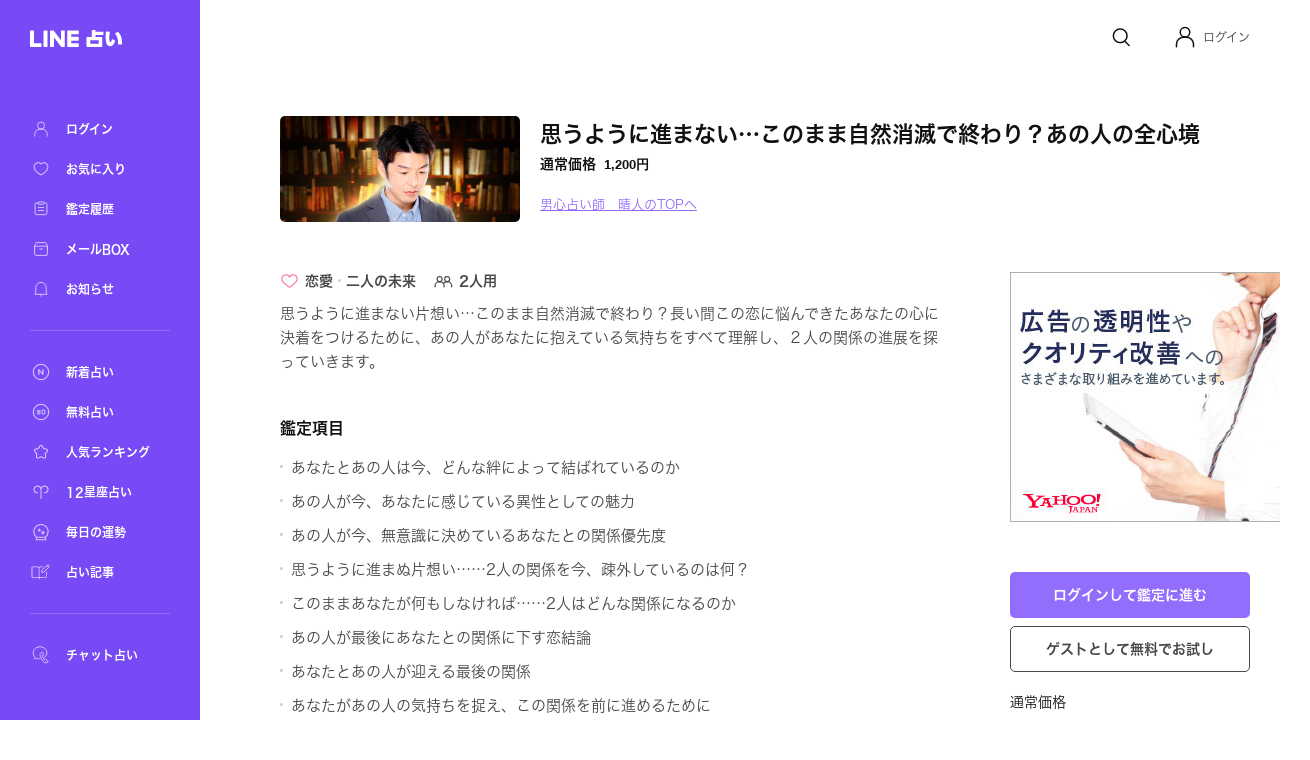

--- FILE ---
content_type: text/html; charset=utf-8
request_url: https://fortune.line.me/teller/3992/menu/157619/
body_size: 10164
content:
<!DOCTYPE html><html lang="ja"><head><meta name="viewport" content="width=device-width"/><meta charSet="utf-8"/><title>思うように進まない…このまま自然消滅で終わり？あの人の全心境 | LINE占い</title><meta property="og:title" content="思うように進まない…このまま自然消滅で終わり？あの人の全心境 | LINE占い"/><meta property="twitter:title" content="思うように進まない…このまま自然消滅で終わり？あの人の全心境 | LINE占い"/><meta name="apple-mobile-web-app-title" content="思うように進まない…このまま自然消滅で終わり？あの人の全心境 | LINE占い"/><meta name="viewport-extra" content="width=device-width,initial-scale=1,min-width=375"/><meta name="description" content="男心占い師　晴人があなたを占う！思うように進まない…このまま自然消滅で終わり？あの人の全心境"/><meta property="og:description" content="男心占い師　晴人があなたを占う！思うように進まない…このまま自然消滅で終わり？あの人の全心境"/><meta property="og:image" content="https://fortune-app.line-scdn.net/r/fortune/app/app_60dffb94-7a82-405d-9089-768cbe701fe519cb8688t1067e520"/><meta property="twitter:image" content="https://fortune-app.line-scdn.net/r/fortune/app/app_60dffb94-7a82-405d-9089-768cbe701fe519cb8688t1067e520"/><meta property="og:type" content="article"/><meta property="og:site_name" content="LINE 占い"/><meta name="author" content="LINE占い"/><meta name="copyright" content="©LY Corporation / ©LINE占い"/><meta http-equiv="content-language" content="ja"/><link rel="canonical" href="https://fortune.line.me/teller/3992/menu/157619/"/><meta property="og:url" content="https://fortune.line.me/teller/3992/menu/157619/"/><meta property="twitter:site" content="https://fortune.line.me/teller/3992/menu/157619/"/><meta name="robots" content="index, follow"/><link rel="preload" as="image" imagesrcset="https://fortune-app.line-scdn.net/r/fortune/app/app_d29aa175-6c44-43bc-8fa3-24c05ea7afa919cb8691t1067e521?w=256&amp;q=75 1x, https://fortune-app.line-scdn.net/r/fortune/app/app_d29aa175-6c44-43bc-8fa3-24c05ea7afa919cb8691t1067e521?w=640&amp;q=75 2x"/><script type="application/ld+json">{&quot;@context&quot;:&quot;https://schema.org&quot;,&quot;@type&quot;:&quot;BreadcrumbList&quot;,&quot;itemListElement&quot;:[{&quot;@type&quot;:&quot;ListItem&quot;,&quot;position&quot;:1,&quot;name&quot;:&quot;Home&quot;,&quot;item&quot;:&quot;https://fortune.line.me/&quot;},{&quot;@type&quot;:&quot;ListItem&quot;,&quot;position&quot;:2,&quot;name&quot;:&quot;男心占い師　晴人&quot;,&quot;item&quot;:&quot;https://fortune.line.me/teller/3992/&quot;},{&quot;@type&quot;:&quot;ListItem&quot;,&quot;position&quot;:3,&quot;name&quot;:&quot;思うように進まない…このまま自然消滅で終わり？あの人の全心境&quot;,&quot;item&quot;:&quot;&quot;}]}</script><meta name="next-head-count" content="22"/><script async="">(function(w,d,s,l,i){w[l]=w[l]||[];w[l].push({'gtm.start':
              new Date().getTime(),event:'gtm.js'});var f=d.getElementsByTagName(s)[0],
              j=d.createElement(s),dl=l!='dataLayer'?'&l='+l:'';j.async=true;j.src=
              'https://www.googletagmanager.com/gtm.js?id='+i+dl;f.parentNode.insertBefore(j,f);
              })(window,document,'script','dataLayer','GTM-W79LSMH');</script><link rel="icon" href="/icon.png"/><link rel="shortcut icon" href="/icon.png"/><link rel="apple-touch-icon" sizes="192x192" href="/icon.png"/><script defer="" src="https://yads.c.yimg.jp/js/yads-async.js"></script><script defer="" src="https://s.yimg.jp/images/listing/tool/yads/yads-timeline-ex.js"></script><link rel="preload" href="https://static.line-scdn.net/fortune-web/edge/_next/static/css/47f6e6216384bf01.css" as="style"/><link rel="stylesheet" href="https://static.line-scdn.net/fortune-web/edge/_next/static/css/47f6e6216384bf01.css" data-n-g=""/><link rel="preload" href="https://static.line-scdn.net/fortune-web/edge/_next/static/css/690c890d0baefc37.css" as="style"/><link rel="stylesheet" href="https://static.line-scdn.net/fortune-web/edge/_next/static/css/690c890d0baefc37.css" data-n-p=""/><link rel="preload" href="https://static.line-scdn.net/fortune-web/edge/_next/static/css/5768ec6357e5bb03.css" as="style"/><link rel="stylesheet" href="https://static.line-scdn.net/fortune-web/edge/_next/static/css/5768ec6357e5bb03.css" data-n-p=""/><noscript data-n-css=""></noscript><script defer="" nomodule="" src="https://static.line-scdn.net/fortune-web/edge/_next/static/chunks/polyfills-5cd94c89d3acac5f.js"></script><script src="https://static.line-scdn.net/fortune-web/edge/_next/static/chunks/webpack-04f2be2ebb28102b.js" defer=""></script><script src="https://static.line-scdn.net/fortune-web/edge/_next/static/chunks/framework-79bce4a3a540b080.js" defer=""></script><script src="https://static.line-scdn.net/fortune-web/edge/_next/static/chunks/main-392bd347a338ed9c.js" defer=""></script><script src="https://static.line-scdn.net/fortune-web/edge/_next/static/chunks/pages/_app-c55cda2866d9cbfc.js" defer=""></script><script src="https://static.line-scdn.net/fortune-web/edge/_next/static/chunks/fec483df-21d8c2da0f142b66.js" defer=""></script><script src="https://static.line-scdn.net/fortune-web/edge/_next/static/chunks/ea88be26-78fb58968e6ea4e1.js" defer=""></script><script src="https://static.line-scdn.net/fortune-web/edge/_next/static/chunks/7937-01775bfd46c297f8.js" defer=""></script><script src="https://static.line-scdn.net/fortune-web/edge/_next/static/chunks/8247-51d38458090bb0b3.js" defer=""></script><script src="https://static.line-scdn.net/fortune-web/edge/_next/static/chunks/53-edaa8bebc2964bae.js" defer=""></script><script src="https://static.line-scdn.net/fortune-web/edge/_next/static/chunks/7339-e5768fb90bc8a99e.js" defer=""></script><script src="https://static.line-scdn.net/fortune-web/edge/_next/static/chunks/9837-c4520476bf4aa958.js" defer=""></script><script src="https://static.line-scdn.net/fortune-web/edge/_next/static/chunks/6585-e9e390eb3a7e5216.js" defer=""></script><script src="https://static.line-scdn.net/fortune-web/edge/_next/static/chunks/6221-515996919bd34f43.js" defer=""></script><script src="https://static.line-scdn.net/fortune-web/edge/_next/static/chunks/9280-3e56a0ff735f3095.js" defer=""></script><script src="https://static.line-scdn.net/fortune-web/edge/_next/static/chunks/pages/teller/%5Bcode%5D/menu/%5BitemId%5D-32e0a540e46be881.js" defer=""></script><script src="https://static.line-scdn.net/fortune-web/edge/_next/static/Jp9VKGhjCwvQrQbP862hN/_buildManifest.js" defer=""></script><script src="https://static.line-scdn.net/fortune-web/edge/_next/static/Jp9VKGhjCwvQrQbP862hN/_ssgManifest.js" defer=""></script><script src="https://static.line-scdn.net/fortune-web/edge/_next/static/Jp9VKGhjCwvQrQbP862hN/_middlewareManifest.js" defer=""></script></head><body><div id="__next" data-reactroot=""><nav class="sidebar"><div class="sidebar__col" id="sidebar-scroll"><div class="sidebar__buttonWrapper"></div><div class="sidebar__main"><a class="sidebar__logo" href="/"><span style="box-sizing:border-box;display:inline-block;overflow:hidden;width:initial;height:initial;background:none;opacity:1;border:0;margin:0;padding:0;position:relative;max-width:100%"><span style="box-sizing:border-box;display:block;width:initial;height:initial;background:none;opacity:1;border:0;margin:0;padding:0;max-width:100%"><img style="display:block;max-width:100%;width:initial;height:initial;background:none;opacity:1;border:0;margin:0;padding:0" alt="" aria-hidden="true" src="data:image/svg+xml,%3csvg%20xmlns=%27http://www.w3.org/2000/svg%27%20version=%271.1%27%20width=%2792%27%20height=%2717%27/%3e"/></span><img alt="LINE" src="[data-uri]" decoding="async" data-nimg="intrinsic" style="position:absolute;top:0;left:0;bottom:0;right:0;box-sizing:border-box;padding:0;border:none;margin:auto;display:block;width:0;height:0;min-width:100%;max-width:100%;min-height:100%;max-height:100%"/><noscript><img alt="LINE" srcSet="/icons/logo-white.svg 1x, /icons/logo-white.svg 2x" src="/icons/logo-white.svg" decoding="async" data-nimg="intrinsic" style="position:absolute;top:0;left:0;bottom:0;right:0;box-sizing:border-box;padding:0;border:none;margin:auto;display:block;width:0;height:0;min-width:100%;max-width:100%;min-height:100%;max-height:100%" loading="lazy"/></noscript></span></a><div class="sidebar__menuGroup"><ul class="sidebar__menu"><li class="sidebar__menuItemWrapper"><a class="sidebar__menuItem" aria-label="ログイン" href="/mypage/"><span style="box-sizing:border-box;display:inline-block;overflow:hidden;width:initial;height:initial;background:none;opacity:1;border:0;margin:0;padding:0;position:relative;max-width:100%"><span style="box-sizing:border-box;display:block;width:initial;height:initial;background:none;opacity:1;border:0;margin:0;padding:0;max-width:100%"><img style="display:block;max-width:100%;width:initial;height:initial;background:none;opacity:1;border:0;margin:0;padding:0" alt="" aria-hidden="true" src="data:image/svg+xml,%3csvg%20xmlns=%27http://www.w3.org/2000/svg%27%20version=%271.1%27%20width=%2722%27%20height=%2722%27/%3e"/></span><img alt="ログイン" src="[data-uri]" decoding="async" data-nimg="intrinsic" style="position:absolute;top:0;left:0;bottom:0;right:0;box-sizing:border-box;padding:0;border:none;margin:auto;display:block;width:0;height:0;min-width:100%;max-width:100%;min-height:100%;max-height:100%"/><noscript><img alt="ログイン" srcSet="/icons/menu/ic_menu_sidenavi_mypage.svg 1x, /icons/menu/ic_menu_sidenavi_mypage.svg 2x" src="/icons/menu/ic_menu_sidenavi_mypage.svg" decoding="async" data-nimg="intrinsic" style="position:absolute;top:0;left:0;bottom:0;right:0;box-sizing:border-box;padding:0;border:none;margin:auto;display:block;width:0;height:0;min-width:100%;max-width:100%;min-height:100%;max-height:100%" loading="lazy"/></noscript></span><span class="sidebar__menuLabel">ログイン</span></a></li><li class="sidebar__menuItemWrapper"><a class="sidebar__menuItem" aria-label="お気に入り" href="/mypage/favorites/"><span style="box-sizing:border-box;display:inline-block;overflow:hidden;width:initial;height:initial;background:none;opacity:1;border:0;margin:0;padding:0;position:relative;max-width:100%"><span style="box-sizing:border-box;display:block;width:initial;height:initial;background:none;opacity:1;border:0;margin:0;padding:0;max-width:100%"><img style="display:block;max-width:100%;width:initial;height:initial;background:none;opacity:1;border:0;margin:0;padding:0" alt="" aria-hidden="true" src="data:image/svg+xml,%3csvg%20xmlns=%27http://www.w3.org/2000/svg%27%20version=%271.1%27%20width=%2722%27%20height=%2722%27/%3e"/></span><img alt="お気に入り" src="[data-uri]" decoding="async" data-nimg="intrinsic" style="position:absolute;top:0;left:0;bottom:0;right:0;box-sizing:border-box;padding:0;border:none;margin:auto;display:block;width:0;height:0;min-width:100%;max-width:100%;min-height:100%;max-height:100%"/><noscript><img alt="お気に入り" srcSet="/icons/menu/ic_menu_sidenavi_followlist.svg 1x, /icons/menu/ic_menu_sidenavi_followlist.svg 2x" src="/icons/menu/ic_menu_sidenavi_followlist.svg" decoding="async" data-nimg="intrinsic" style="position:absolute;top:0;left:0;bottom:0;right:0;box-sizing:border-box;padding:0;border:none;margin:auto;display:block;width:0;height:0;min-width:100%;max-width:100%;min-height:100%;max-height:100%" loading="lazy"/></noscript></span><span class="sidebar__menuLabel">お気に入り</span></a></li><li class="sidebar__menuItemWrapper"><a class="sidebar__menuItem" aria-label="鑑定履歴" href="/mypage/history/"><span style="box-sizing:border-box;display:inline-block;overflow:hidden;width:initial;height:initial;background:none;opacity:1;border:0;margin:0;padding:0;position:relative;max-width:100%"><span style="box-sizing:border-box;display:block;width:initial;height:initial;background:none;opacity:1;border:0;margin:0;padding:0;max-width:100%"><img style="display:block;max-width:100%;width:initial;height:initial;background:none;opacity:1;border:0;margin:0;padding:0" alt="" aria-hidden="true" src="data:image/svg+xml,%3csvg%20xmlns=%27http://www.w3.org/2000/svg%27%20version=%271.1%27%20width=%2722%27%20height=%2722%27/%3e"/></span><img alt="鑑定履歴" src="[data-uri]" decoding="async" data-nimg="intrinsic" style="position:absolute;top:0;left:0;bottom:0;right:0;box-sizing:border-box;padding:0;border:none;margin:auto;display:block;width:0;height:0;min-width:100%;max-width:100%;min-height:100%;max-height:100%"/><noscript><img alt="鑑定履歴" srcSet="/icons/menu/ic_menu_sidenavi_history.svg 1x, /icons/menu/ic_menu_sidenavi_history.svg 2x" src="/icons/menu/ic_menu_sidenavi_history.svg" decoding="async" data-nimg="intrinsic" style="position:absolute;top:0;left:0;bottom:0;right:0;box-sizing:border-box;padding:0;border:none;margin:auto;display:block;width:0;height:0;min-width:100%;max-width:100%;min-height:100%;max-height:100%" loading="lazy"/></noscript></span><span class="sidebar__menuLabel">鑑定履歴</span></a></li><li class="sidebar__menuItemWrapper"><a class="sidebar__menuItem" aria-label="メールBOX" href="/mypage/mailbox/"><span style="box-sizing:border-box;display:inline-block;overflow:hidden;width:initial;height:initial;background:none;opacity:1;border:0;margin:0;padding:0;position:relative;max-width:100%"><span style="box-sizing:border-box;display:block;width:initial;height:initial;background:none;opacity:1;border:0;margin:0;padding:0;max-width:100%"><img style="display:block;max-width:100%;width:initial;height:initial;background:none;opacity:1;border:0;margin:0;padding:0" alt="" aria-hidden="true" src="data:image/svg+xml,%3csvg%20xmlns=%27http://www.w3.org/2000/svg%27%20version=%271.1%27%20width=%2722%27%20height=%2722%27/%3e"/></span><img alt="メールBOX" src="[data-uri]" decoding="async" data-nimg="intrinsic" style="position:absolute;top:0;left:0;bottom:0;right:0;box-sizing:border-box;padding:0;border:none;margin:auto;display:block;width:0;height:0;min-width:100%;max-width:100%;min-height:100%;max-height:100%"/><noscript><img alt="メールBOX" srcSet="/icons/menu/ic_menu_sidenavi_msgbox.svg 1x, /icons/menu/ic_menu_sidenavi_msgbox.svg 2x" src="/icons/menu/ic_menu_sidenavi_msgbox.svg" decoding="async" data-nimg="intrinsic" style="position:absolute;top:0;left:0;bottom:0;right:0;box-sizing:border-box;padding:0;border:none;margin:auto;display:block;width:0;height:0;min-width:100%;max-width:100%;min-height:100%;max-height:100%" loading="lazy"/></noscript></span><span class="sidebar__menuLabel">メールBOX</span></a></li><li class="sidebar__menuItemWrapper"><a class="sidebar__menuItem" aria-label="お知らせ" target="_blank" href="https://notice2.line.me/linefortune/web/document/notice"><span style="box-sizing:border-box;display:inline-block;overflow:hidden;width:initial;height:initial;background:none;opacity:1;border:0;margin:0;padding:0;position:relative;max-width:100%"><span style="box-sizing:border-box;display:block;width:initial;height:initial;background:none;opacity:1;border:0;margin:0;padding:0;max-width:100%"><img style="display:block;max-width:100%;width:initial;height:initial;background:none;opacity:1;border:0;margin:0;padding:0" alt="" aria-hidden="true" src="data:image/svg+xml,%3csvg%20xmlns=%27http://www.w3.org/2000/svg%27%20version=%271.1%27%20width=%2722%27%20height=%2722%27/%3e"/></span><img alt="お知らせ" src="[data-uri]" decoding="async" data-nimg="intrinsic" style="position:absolute;top:0;left:0;bottom:0;right:0;box-sizing:border-box;padding:0;border:none;margin:auto;display:block;width:0;height:0;min-width:100%;max-width:100%;min-height:100%;max-height:100%"/><noscript><img alt="お知らせ" srcSet="/icons/menu/ic_menu_sidenavi_info.svg 1x, /icons/menu/ic_menu_sidenavi_info.svg 2x" src="/icons/menu/ic_menu_sidenavi_info.svg" decoding="async" data-nimg="intrinsic" style="position:absolute;top:0;left:0;bottom:0;right:0;box-sizing:border-box;padding:0;border:none;margin:auto;display:block;width:0;height:0;min-width:100%;max-width:100%;min-height:100%;max-height:100%" loading="lazy"/></noscript></span><span class="sidebar__menuLabel">お知らせ</span></a></li></ul></div><div class="sidebar__mainMenuGroup"><div class="sidebar__divider"></div><ul class="sidebar__branches"><li class="sidebar__menuItemWrapper"><a class="sidebar__menuItem" aria-label="新着占い" href="/new/"><span style="box-sizing:border-box;display:inline-block;overflow:hidden;width:initial;height:initial;background:none;opacity:1;border:0;margin:0;padding:0;position:relative;max-width:100%"><span style="box-sizing:border-box;display:block;width:initial;height:initial;background:none;opacity:1;border:0;margin:0;padding:0;max-width:100%"><img style="display:block;max-width:100%;width:initial;height:initial;background:none;opacity:1;border:0;margin:0;padding:0" alt="" aria-hidden="true" src="data:image/svg+xml,%3csvg%20xmlns=%27http://www.w3.org/2000/svg%27%20version=%271.1%27%20width=%2722%27%20height=%2722%27/%3e"/></span><img alt="新着占い" src="[data-uri]" decoding="async" data-nimg="intrinsic" style="position:absolute;top:0;left:0;bottom:0;right:0;box-sizing:border-box;padding:0;border:none;margin:auto;display:block;width:0;height:0;min-width:100%;max-width:100%;min-height:100%;max-height:100%"/><noscript><img alt="新着占い" srcSet="/icons/nav-new.svg 1x, /icons/nav-new.svg 2x" src="/icons/nav-new.svg" decoding="async" data-nimg="intrinsic" style="position:absolute;top:0;left:0;bottom:0;right:0;box-sizing:border-box;padding:0;border:none;margin:auto;display:block;width:0;height:0;min-width:100%;max-width:100%;min-height:100%;max-height:100%" loading="lazy"/></noscript></span><span class="sidebar__menuLabel">新着占い</span></a></li><li class="sidebar__menuItemWrapper"><a class="sidebar__menuItem" aria-label="無料占い" href="/free/"><span style="box-sizing:border-box;display:inline-block;overflow:hidden;width:initial;height:initial;background:none;opacity:1;border:0;margin:0;padding:0;position:relative;max-width:100%"><span style="box-sizing:border-box;display:block;width:initial;height:initial;background:none;opacity:1;border:0;margin:0;padding:0;max-width:100%"><img style="display:block;max-width:100%;width:initial;height:initial;background:none;opacity:1;border:0;margin:0;padding:0" alt="" aria-hidden="true" src="data:image/svg+xml,%3csvg%20xmlns=%27http://www.w3.org/2000/svg%27%20version=%271.1%27%20width=%2722%27%20height=%2722%27/%3e"/></span><img alt="無料占い" src="[data-uri]" decoding="async" data-nimg="intrinsic" style="position:absolute;top:0;left:0;bottom:0;right:0;box-sizing:border-box;padding:0;border:none;margin:auto;display:block;width:0;height:0;min-width:100%;max-width:100%;min-height:100%;max-height:100%"/><noscript><img alt="無料占い" srcSet="/icons/nav-currency.svg 1x, /icons/nav-currency.svg 2x" src="/icons/nav-currency.svg" decoding="async" data-nimg="intrinsic" style="position:absolute;top:0;left:0;bottom:0;right:0;box-sizing:border-box;padding:0;border:none;margin:auto;display:block;width:0;height:0;min-width:100%;max-width:100%;min-height:100%;max-height:100%" loading="lazy"/></noscript></span><span class="sidebar__menuLabel">無料占い</span></a></li><li class="sidebar__menuItemWrapper"><a class="sidebar__menuItem" aria-label="人気ランキング" href="/ranking/items/"><span style="box-sizing:border-box;display:inline-block;overflow:hidden;width:initial;height:initial;background:none;opacity:1;border:0;margin:0;padding:0;position:relative;max-width:100%"><span style="box-sizing:border-box;display:block;width:initial;height:initial;background:none;opacity:1;border:0;margin:0;padding:0;max-width:100%"><img style="display:block;max-width:100%;width:initial;height:initial;background:none;opacity:1;border:0;margin:0;padding:0" alt="" aria-hidden="true" src="data:image/svg+xml,%3csvg%20xmlns=%27http://www.w3.org/2000/svg%27%20version=%271.1%27%20width=%2722%27%20height=%2722%27/%3e"/></span><img alt="人気ランキング" src="[data-uri]" decoding="async" data-nimg="intrinsic" style="position:absolute;top:0;left:0;bottom:0;right:0;box-sizing:border-box;padding:0;border:none;margin:auto;display:block;width:0;height:0;min-width:100%;max-width:100%;min-height:100%;max-height:100%"/><noscript><img alt="人気ランキング" srcSet="/icons/nav-ranking.svg 1x, /icons/nav-ranking.svg 2x" src="/icons/nav-ranking.svg" decoding="async" data-nimg="intrinsic" style="position:absolute;top:0;left:0;bottom:0;right:0;box-sizing:border-box;padding:0;border:none;margin:auto;display:block;width:0;height:0;min-width:100%;max-width:100%;min-height:100%;max-height:100%" loading="lazy"/></noscript></span><span class="sidebar__menuLabel">人気ランキング</span></a></li><li class="sidebar__menuItemWrapper"><a class="sidebar__menuItem" aria-label="12星座占い" href="/horoscope/"><span style="box-sizing:border-box;display:inline-block;overflow:hidden;width:initial;height:initial;background:none;opacity:1;border:0;margin:0;padding:0;position:relative;max-width:100%"><span style="box-sizing:border-box;display:block;width:initial;height:initial;background:none;opacity:1;border:0;margin:0;padding:0;max-width:100%"><img style="display:block;max-width:100%;width:initial;height:initial;background:none;opacity:1;border:0;margin:0;padding:0" alt="" aria-hidden="true" src="data:image/svg+xml,%3csvg%20xmlns=%27http://www.w3.org/2000/svg%27%20version=%271.1%27%20width=%2722%27%20height=%2722%27/%3e"/></span><img alt="12星座占い" src="[data-uri]" decoding="async" data-nimg="intrinsic" style="position:absolute;top:0;left:0;bottom:0;right:0;box-sizing:border-box;padding:0;border:none;margin:auto;display:block;width:0;height:0;min-width:100%;max-width:100%;min-height:100%;max-height:100%"/><noscript><img alt="12星座占い" srcSet="/icons/nav-horoscorp.svg 1x, /icons/nav-horoscorp.svg 2x" src="/icons/nav-horoscorp.svg" decoding="async" data-nimg="intrinsic" style="position:absolute;top:0;left:0;bottom:0;right:0;box-sizing:border-box;padding:0;border:none;margin:auto;display:block;width:0;height:0;min-width:100%;max-width:100%;min-height:100%;max-height:100%" loading="lazy"/></noscript></span><span class="sidebar__menuLabel">12星座占い</span></a></li><li class="sidebar__menuItemWrapper"><a class="sidebar__menuItem" aria-label="毎日の運勢" href="/login/?referer=/mypage/subscribe"><span style="box-sizing:border-box;display:inline-block;overflow:hidden;width:initial;height:initial;background:none;opacity:1;border:0;margin:0;padding:0;position:relative;max-width:100%"><span style="box-sizing:border-box;display:block;width:initial;height:initial;background:none;opacity:1;border:0;margin:0;padding:0;max-width:100%"><img style="display:block;max-width:100%;width:initial;height:initial;background:none;opacity:1;border:0;margin:0;padding:0" alt="" aria-hidden="true" src="data:image/svg+xml,%3csvg%20xmlns=%27http://www.w3.org/2000/svg%27%20version=%271.1%27%20width=%2722%27%20height=%2722%27/%3e"/></span><img alt="毎日の運勢" src="[data-uri]" decoding="async" data-nimg="intrinsic" style="position:absolute;top:0;left:0;bottom:0;right:0;box-sizing:border-box;padding:0;border:none;margin:auto;display:block;width:0;height:0;min-width:100%;max-width:100%;min-height:100%;max-height:100%"/><noscript><img alt="毎日の運勢" srcSet="/icons/nav-fortune.svg 1x, /icons/nav-fortune.svg 2x" src="/icons/nav-fortune.svg" decoding="async" data-nimg="intrinsic" style="position:absolute;top:0;left:0;bottom:0;right:0;box-sizing:border-box;padding:0;border:none;margin:auto;display:block;width:0;height:0;min-width:100%;max-width:100%;min-height:100%;max-height:100%" loading="lazy"/></noscript></span><span class="sidebar__menuLabel">毎日の運勢</span></a></li><li class="sidebar__menuItemWrapper"><a class="sidebar__menuItem" aria-label="占い記事" href="/article/"><span style="box-sizing:border-box;display:inline-block;overflow:hidden;width:initial;height:initial;background:none;opacity:1;border:0;margin:0;padding:0;position:relative;max-width:100%"><span style="box-sizing:border-box;display:block;width:initial;height:initial;background:none;opacity:1;border:0;margin:0;padding:0;max-width:100%"><img style="display:block;max-width:100%;width:initial;height:initial;background:none;opacity:1;border:0;margin:0;padding:0" alt="" aria-hidden="true" src="data:image/svg+xml,%3csvg%20xmlns=%27http://www.w3.org/2000/svg%27%20version=%271.1%27%20width=%2722%27%20height=%2722%27/%3e"/></span><img alt="占い記事" src="[data-uri]" decoding="async" data-nimg="intrinsic" style="position:absolute;top:0;left:0;bottom:0;right:0;box-sizing:border-box;padding:0;border:none;margin:auto;display:block;width:0;height:0;min-width:100%;max-width:100%;min-height:100%;max-height:100%"/><noscript><img alt="占い記事" srcSet="/icons/ic_menu_sidenavi_news.svg 1x, /icons/ic_menu_sidenavi_news.svg 2x" src="/icons/ic_menu_sidenavi_news.svg" decoding="async" data-nimg="intrinsic" style="position:absolute;top:0;left:0;bottom:0;right:0;box-sizing:border-box;padding:0;border:none;margin:auto;display:block;width:0;height:0;min-width:100%;max-width:100%;min-height:100%;max-height:100%" loading="lazy"/></noscript></span><span class="sidebar__menuLabel">占い記事</span></a></li></ul></div><div class="sidebar__branchGroup"><div class="sidebar__divider"></div><ul class="sidebar__branches sidebar__branches__current"><li class="sidebar__menuProItemWrapper"><a href="https://fortune.line.me/talk?utm_source=linefortune_web&amp;utm_medium=linefortune_web&amp;utm_campaign=linefortune_web" target="_blank" aria-label="チャット占い" rel="noopener noreferrer" class="sidebar__menuItem"><span style="box-sizing:border-box;display:inline-block;overflow:hidden;width:initial;height:initial;background:none;opacity:1;border:0;margin:0;padding:0;position:relative;max-width:100%"><span style="box-sizing:border-box;display:block;width:initial;height:initial;background:none;opacity:1;border:0;margin:0;padding:0;max-width:100%"><img style="display:block;max-width:100%;width:initial;height:initial;background:none;opacity:1;border:0;margin:0;padding:0" alt="" aria-hidden="true" src="data:image/svg+xml,%3csvg%20xmlns=%27http://www.w3.org/2000/svg%27%20version=%271.1%27%20width=%2722%27%20height=%2722%27/%3e"/></span><img alt="チャット占い" src="[data-uri]" decoding="async" data-nimg="intrinsic" style="position:absolute;top:0;left:0;bottom:0;right:0;box-sizing:border-box;padding:0;border:none;margin:auto;display:block;width:0;height:0;min-width:100%;max-width:100%;min-height:100%;max-height:100%"/><noscript><img alt="チャット占い" srcSet="/icons/nav-talkfortune.svg 1x, /icons/nav-talkfortune.svg 2x" src="/icons/nav-talkfortune.svg" decoding="async" data-nimg="intrinsic" style="position:absolute;top:0;left:0;bottom:0;right:0;box-sizing:border-box;padding:0;border:none;margin:auto;display:block;width:0;height:0;min-width:100%;max-width:100%;min-height:100%;max-height:100%" loading="lazy"/></noscript></span><span class="sidebar__menuLabel">チャット占い</span></a></li></ul></div></div></div></nav><div role="button" tabindex="0" aria-label="Close Sidebar" class="sidebar__overlay"></div><div class="layout__wrapper"><header class="Header_header___9DNu"><nav class="Header_header__navWrapper__HhRds"><ul class="Header_header__nav__VrsSd"><li class="header-search-button_header__navItem__N3dOA"><a class="header-search-button_search__eI_aD" href="/search/"><svg width="24" height="24" fill="none" xmlns="http://www.w3.org/2000/svg"><path d="M18.05 10.8a6.85 6.85 0 1 1-13.7 0 6.85 6.85 0 0 1 13.7 0z" stroke="#111" stroke-width="1.5"></path><path d="m16.2 16.6 3.903 3.903" stroke="#111" stroke-width="1.5" stroke-linecap="round"></path></svg></a></li><li tabindex="0" role="button" class="Header_header__navItem__GYqOu Header_header__userWrapper__nKpcs"><button type="button" class="header-avatar_userButton__BQ8oc button-icon_btnIcon__XSmVQ" aria-label="Profile"><svg width="24" height="24" fill="none" xmlns="http://www.w3.org/2000/svg"><circle cx="12" cy="7.25" r="4.75" stroke="#111" stroke-width="1.5"></circle><path d="M3.5 21.75v-2.5a7 7 0 0 1 7-7h3a7 7 0 0 1 7 7v2.5" stroke="#111" stroke-width="1.5" stroke-linecap="round"></path></svg></button><span class="Header_header__username__PNUtq">ログイン</span></li></ul></nav></header><main><section class="meta_container__1uQdw"><span style="box-sizing:border-box;display:inline-block;overflow:hidden;width:initial;height:initial;background:none;opacity:1;border:0;margin:0;padding:0;position:relative;max-width:100%"><span style="box-sizing:border-box;display:block;width:initial;height:initial;background:none;opacity:1;border:0;margin:0;padding:0;max-width:100%"><img style="display:block;max-width:100%;width:initial;height:initial;background:none;opacity:1;border:0;margin:0;padding:0" alt="" aria-hidden="true" src="data:image/svg+xml,%3csvg%20xmlns=%27http://www.w3.org/2000/svg%27%20version=%271.1%27%20width=%27240%27%20height=%27105.6%27/%3e"/></span><img alt="男心占い師　晴人" srcSet="https://fortune-app.line-scdn.net/r/fortune/app/app_d29aa175-6c44-43bc-8fa3-24c05ea7afa919cb8691t1067e521?w=256&amp;q=75 1x, https://fortune-app.line-scdn.net/r/fortune/app/app_d29aa175-6c44-43bc-8fa3-24c05ea7afa919cb8691t1067e521?w=640&amp;q=75 2x" src="https://fortune-app.line-scdn.net/r/fortune/app/app_d29aa175-6c44-43bc-8fa3-24c05ea7afa919cb8691t1067e521?w=640&amp;q=75" decoding="async" data-nimg="intrinsic" class="meta_image__tHset" style="position:absolute;top:0;left:0;bottom:0;right:0;box-sizing:border-box;padding:0;border:none;margin:auto;display:block;width:0;height:0;min-width:100%;max-width:100%;min-height:100%;max-height:100%;object-fit:cover;filter:blur(20px);background-size:cover;background-image:url(&quot;[data-uri]&quot;);background-position:0% 0%"/><noscript><img alt="男心占い師　晴人" srcSet="https://fortune-app.line-scdn.net/r/fortune/app/app_d29aa175-6c44-43bc-8fa3-24c05ea7afa919cb8691t1067e521?w=256&amp;q=75 1x, https://fortune-app.line-scdn.net/r/fortune/app/app_d29aa175-6c44-43bc-8fa3-24c05ea7afa919cb8691t1067e521?w=640&amp;q=75 2x" src="https://fortune-app.line-scdn.net/r/fortune/app/app_d29aa175-6c44-43bc-8fa3-24c05ea7afa919cb8691t1067e521?w=640&amp;q=75" decoding="async" data-nimg="intrinsic" style="position:absolute;top:0;left:0;bottom:0;right:0;box-sizing:border-box;padding:0;border:none;margin:auto;display:block;width:0;height:0;min-width:100%;max-width:100%;min-height:100%;max-height:100%;object-fit:cover" class="meta_image__tHset" loading="lazy"/></noscript></span><div class="meta_info__oQgdc"><h1 class="meta_menuName__R_lr8">思うように進まない…このまま自然消滅で終わり？あの人の全心境<span class="meta_separator__FPTv8"></span></h1><div class="price_price__l9kCi meta_price__6Vjso"><div class="price_price__row__6cvq5 meta_price__row__AGdKY"><span class="price_price__label__wN7gE meta_price__label__OEw2l">通常価格</span><span class="price_price__value__p1OMv"><span class="price_normalPrice__hxx8z meta_normalPrice__SoyOD">1,200<span class="price_currencyUnit___vhD7">円</span></span></span></div></div><div class="meta_serviceNameWrapper__UQVcK sm:pt-[10px]"><a class="meta_serviceName__IzVjh" href="/teller/3992/">男心占い師　晴人のTOPへ</a></div></div></section><article class="layout__contentWrapper"><article class="content flex flex-col grow"><div class="meta_meta__useNi"><div class="meta-category_menuParts__xvxZQ"><figure class="meta_iconLove__LKMFL"></figure><span class="meta_category__nCQFo">恋愛</span><svg width="3px" height="3px" fill="none" xmlns="http://www.w3.org/2000/svg" style="padding-left:5px;padding-right:5px;min-width:3px"><circle cx="1.5" cy="1.5" r="1.5" fill="#ccc"></circle></svg><span class="meta_category__nCQFo">二人の未来</span></div><div class="meta-category_menuParts__xvxZQ"><figure class="meta_iconCOUPLE__9lFBl"></figure><span>2人用</span></div></div><span class="menu_description__6s5P_">思うように進まない片想い…このまま自然消滅で終わり？長い間この恋に悩んできたあなたの心に決着をつけるために、あの人があなたに抱えている気持ちをすべて理解し、２人の関係の進展を探っていきます。</span><section class="fortune-telling_fortuneTelling__BXrMs"><h2 class="fortune-telling_title__nnL2L">鑑定項目</h2><div class="fortune-telling_list__gHeui"><div class="fortune-telling_item__csxM8"><span class="fortune-telling_dot__di2MM"></span><span class="fortune-telling_divine__FYjQx">あなたとあの人は今、どんな絆によって結ばれているのか</span></div><div class="fortune-telling_item__csxM8"><span class="fortune-telling_dot__di2MM"></span><span class="fortune-telling_divine__FYjQx">あの人が今、あなたに感じている異性としての魅力</span></div><div class="fortune-telling_item__csxM8"><span class="fortune-telling_dot__di2MM"></span><span class="fortune-telling_divine__FYjQx">あの人が今、無意識に決めているあなたとの関係優先度</span></div><div class="fortune-telling_item__csxM8"><span class="fortune-telling_dot__di2MM"></span><span class="fortune-telling_divine__FYjQx">思うように進まぬ片想い……2人の関係を今、疎外しているのは何？</span></div><div class="fortune-telling_item__csxM8"><span class="fortune-telling_dot__di2MM"></span><span class="fortune-telling_divine__FYjQx">このままあなたが何もしなければ……2人はどんな関係になるのか</span></div><div class="fortune-telling_item__csxM8"><span class="fortune-telling_dot__di2MM"></span><span class="fortune-telling_divine__FYjQx">あの人が最後にあなたとの関係に下す恋結論</span></div><div class="fortune-telling_item__csxM8"><span class="fortune-telling_dot__di2MM"></span><span class="fortune-telling_divine__FYjQx">あなたとあの人が迎える最後の関係</span></div><div class="fortune-telling_item__csxM8"><span class="fortune-telling_dot__di2MM"></span><span class="fortune-telling_divine__FYjQx">あなたがあの人の気持ちを捉え、この関係を前に進めるために</span></div><div class="fortune-telling_item__csxM8"><span class="fortune-telling_dot__di2MM"></span><span class="fortune-telling_divine__FYjQx">２人の「今」を知るタロット◆あなたとあの人…２人はどこまで近づいている？</span></div></div></section><div class="price_price__l9kCi"><div class="price_price__row__6cvq5 menu_price__row__CM_iL"><span class="price_price__label__wN7gE menu_price__label__eetnt">通常価格</span><span class="price_price__value__p1OMv menu_price__value__xozdN"><span class="price_normalPrice__hxx8z menu_normalPrice__vISqj">1,200<span class="price_currencyUnit___vhD7">円</span></span></span></div></div><div class="grow items-end hidden md:flex"><div class="d-flex justify-content-center flex grow items-end md:grow-0 hidden"><div id="42141_678461"></div></div><div class="d-flex justify-content-center flex grow items-end md:grow-0 hidden"><div id="42141_678462"></div></div></div><div class="divider_divider__RSl5b divider_divider__horizontal__YphSL menu_divider__CP7S1" role="separator"></div><div class="teller-info_container___qXhD"><div class="Avatar_avatar__7Ggqc Avatar_avatar--sizeSmall__A7Nhp teller-info_avatar__ZfLGy"><span style="box-sizing:border-box;display:block;overflow:hidden;width:initial;height:initial;background:none;opacity:1;border:0;margin:0;padding:0;position:absolute;top:0;left:0;bottom:0;right:0"><img src="[data-uri]" decoding="async" data-nimg="fill" class="Avatar_image__WM2BI" style="position:absolute;top:0;left:0;bottom:0;right:0;box-sizing:border-box;padding:0;border:none;margin:auto;display:block;width:0;height:0;min-width:100%;max-width:100%;min-height:100%;max-height:100%;object-fit:cover"/><noscript><img sizes="100vw" srcSet="https://fortune-app.line-scdn.net/r/fortune/app/app_7f829641-83b7-441d-8650-fd2cc8479c1119cb8695t1067e521?w=640&amp;q=75 640w, https://fortune-app.line-scdn.net/r/fortune/app/app_7f829641-83b7-441d-8650-fd2cc8479c1119cb8695t1067e521?w=750&amp;q=75 750w, https://fortune-app.line-scdn.net/r/fortune/app/app_7f829641-83b7-441d-8650-fd2cc8479c1119cb8695t1067e521?w=828&amp;q=75 828w, https://fortune-app.line-scdn.net/r/fortune/app/app_7f829641-83b7-441d-8650-fd2cc8479c1119cb8695t1067e521?w=1080&amp;q=75 1080w, https://fortune-app.line-scdn.net/r/fortune/app/app_7f829641-83b7-441d-8650-fd2cc8479c1119cb8695t1067e521?w=1200&amp;q=75 1200w, https://fortune-app.line-scdn.net/r/fortune/app/app_7f829641-83b7-441d-8650-fd2cc8479c1119cb8695t1067e521?w=1920&amp;q=75 1920w, https://fortune-app.line-scdn.net/r/fortune/app/app_7f829641-83b7-441d-8650-fd2cc8479c1119cb8695t1067e521?w=2048&amp;q=75 2048w, https://fortune-app.line-scdn.net/r/fortune/app/app_7f829641-83b7-441d-8650-fd2cc8479c1119cb8695t1067e521?w=3840&amp;q=75 3840w" src="https://fortune-app.line-scdn.net/r/fortune/app/app_7f829641-83b7-441d-8650-fd2cc8479c1119cb8695t1067e521?w=3840&amp;q=75" decoding="async" data-nimg="fill" style="position:absolute;top:0;left:0;bottom:0;right:0;box-sizing:border-box;padding:0;border:none;margin:auto;display:block;width:0;height:0;min-width:100%;max-width:100%;min-height:100%;max-height:100%;object-fit:cover" class="Avatar_image__WM2BI" loading="lazy"/></noscript></span></div><div class="teller-info_left__poAu0"><p class="teller-info_name__yn096">男心占い師　晴人</p><p class="teller-info_expertName__GKpRS">人気急上昇中【動画再生４００万回超】口外ＮＧの本音も秘密も当てる男心占い師◆晴人</p><div class="teller-info_actions__TmgtX"><button type="button" class="teller-info_favorite__j0eee button-icon_btnIcon__XSmVQ" aria-label="Icon button"><span style="box-sizing:border-box;display:inline-block;overflow:hidden;width:initial;height:initial;background:none;opacity:1;border:0;margin:0;padding:0;position:relative;max-width:100%"><span style="box-sizing:border-box;display:block;width:initial;height:initial;background:none;opacity:1;border:0;margin:0;padding:0;max-width:100%"><img style="display:block;max-width:100%;width:initial;height:initial;background:none;opacity:1;border:0;margin:0;padding:0" alt="" aria-hidden="true" src="data:image/svg+xml,%3csvg%20xmlns=%27http://www.w3.org/2000/svg%27%20version=%271.1%27%20width=%2720%27%20height=%2720%27/%3e"/></span><img alt="favorite" src="[data-uri]" decoding="async" data-nimg="intrinsic" style="position:absolute;top:0;left:0;bottom:0;right:0;box-sizing:border-box;padding:0;border:none;margin:auto;display:block;width:0;height:0;min-width:100%;max-width:100%;min-height:100%;max-height:100%"/><noscript><img alt="favorite" srcSet="/icons/ic_heart_on.svg 1x, /icons/ic_heart_on.svg 2x" src="/icons/ic_heart_on.svg" decoding="async" data-nimg="intrinsic" style="position:absolute;top:0;left:0;bottom:0;right:0;box-sizing:border-box;padding:0;border:none;margin:auto;display:block;width:0;height:0;min-width:100%;max-width:100%;min-height:100%;max-height:100%" loading="lazy"/></noscript></span><span class="teller-info_label__8IGOz">毎日の運勢に登録</span></button><a class="teller-info_topLink__5P9VB" href="/teller/3992/"><span class="teller-info_topTitle__ssCI9">占い師TOPへ<span style="box-sizing:border-box;display:inline-block;overflow:hidden;width:initial;height:initial;background:none;opacity:1;border:0;margin:0;padding:0;position:relative;max-width:100%"><span style="box-sizing:border-box;display:block;width:initial;height:initial;background:none;opacity:1;border:0;margin:0;padding:0;max-width:100%"><img style="display:block;max-width:100%;width:initial;height:initial;background:none;opacity:1;border:0;margin:0;padding:0" alt="" aria-hidden="true" src="data:image/svg+xml,%3csvg%20xmlns=%27http://www.w3.org/2000/svg%27%20version=%271.1%27%20width=%2714%27%20height=%2714%27/%3e"/></span><img alt="left" src="[data-uri]" decoding="async" data-nimg="intrinsic" style="position:absolute;top:0;left:0;bottom:0;right:0;box-sizing:border-box;padding:0;border:none;margin:auto;display:block;width:0;height:0;min-width:100%;max-width:100%;min-height:100%;max-height:100%"/><noscript><img alt="left" srcSet="/icons/ic_chevron_right.svg 1x, /icons/ic_chevron_right.svg 2x" src="/icons/ic_chevron_right.svg" decoding="async" data-nimg="intrinsic" style="position:absolute;top:0;left:0;bottom:0;right:0;box-sizing:border-box;padding:0;border:none;margin:auto;display:block;width:0;height:0;min-width:100%;max-width:100%;min-height:100%;max-height:100%" loading="lazy"/></noscript></span></span></a></div></div></div><section class="recommended-menus_container__kc6iF menu_recommended__yucGX"><h2 class="recommended-menus_title__yGFL_">この占い師の恋愛に関するメニュー</h2><div><div class="Card_card__pXm0V unit-menu-card_item__UrDbi unit-menu-card_separator--notEnd__VMiBZ recommended-menus_item__xPPIe"><a class="unit-menu-card_avatar__SoQu3" href="/teller/3992/"><div class="Avatar_avatar__7Ggqc Avatar_avatar--sizeMedium__LZf7W"><span style="box-sizing:border-box;display:block;overflow:hidden;width:initial;height:initial;background:none;opacity:1;border:0;margin:0;padding:0;position:absolute;top:0;left:0;bottom:0;right:0"><img alt="男心占い師　晴人" src="[data-uri]" decoding="async" data-nimg="fill" class="Avatar_image__WM2BI" style="position:absolute;top:0;left:0;bottom:0;right:0;box-sizing:border-box;padding:0;border:none;margin:auto;display:block;width:0;height:0;min-width:100%;max-width:100%;min-height:100%;max-height:100%;object-fit:cover"/><noscript><img alt="男心占い師　晴人" sizes="100vw" srcSet="https://fortune-app.line-scdn.net/r/fortune/app/app_7f829641-83b7-441d-8650-fd2cc8479c1119cb8695t1067e521?w=640&amp;q=75 640w, https://fortune-app.line-scdn.net/r/fortune/app/app_7f829641-83b7-441d-8650-fd2cc8479c1119cb8695t1067e521?w=750&amp;q=75 750w, https://fortune-app.line-scdn.net/r/fortune/app/app_7f829641-83b7-441d-8650-fd2cc8479c1119cb8695t1067e521?w=828&amp;q=75 828w, https://fortune-app.line-scdn.net/r/fortune/app/app_7f829641-83b7-441d-8650-fd2cc8479c1119cb8695t1067e521?w=1080&amp;q=75 1080w, https://fortune-app.line-scdn.net/r/fortune/app/app_7f829641-83b7-441d-8650-fd2cc8479c1119cb8695t1067e521?w=1200&amp;q=75 1200w, https://fortune-app.line-scdn.net/r/fortune/app/app_7f829641-83b7-441d-8650-fd2cc8479c1119cb8695t1067e521?w=1920&amp;q=75 1920w, https://fortune-app.line-scdn.net/r/fortune/app/app_7f829641-83b7-441d-8650-fd2cc8479c1119cb8695t1067e521?w=2048&amp;q=75 2048w, https://fortune-app.line-scdn.net/r/fortune/app/app_7f829641-83b7-441d-8650-fd2cc8479c1119cb8695t1067e521?w=3840&amp;q=75 3840w" src="https://fortune-app.line-scdn.net/r/fortune/app/app_7f829641-83b7-441d-8650-fd2cc8479c1119cb8695t1067e521?w=3840&amp;q=75" decoding="async" data-nimg="fill" style="position:absolute;top:0;left:0;bottom:0;right:0;box-sizing:border-box;padding:0;border:none;margin:auto;display:block;width:0;height:0;min-width:100%;max-width:100%;min-height:100%;max-height:100%;object-fit:cover" class="Avatar_image__WM2BI" loading="lazy"/></noscript></span></div></a><a class="unit-menu-card_content__ALBei" href="/teller/3992/menu/180462/"><div class="react-clamp__container"><span class="react-clamp__content"><span class="Title_title__K70L6">あの人にとってあなたは…○○な存在です◆本心・2人の交際可否</span><span class="react-clamp__plus"></span></span></div><span class="Meta_meta__CiwVD unit-menu-card_meta__qatJK"><span class="Category_category__w3rj7 Category_ca-1__P_KlA">恋愛</span><span class="NumberType_type__EL929">2人用</span><span class="SubCategory_subCategory__Ff_H8">あの人の気持ち</span></span><div class="Price_pricePaid__3yIFQ"><div class="Price_priceLeft__u85yw"><span class="Price_price__o8PjG">1,200<span class="Price_priceUnit__qn3M1">円</span></span></div></div></a></div><div class="Card_card__pXm0V unit-menu-card_item__UrDbi unit-menu-card_separator--notEnd__VMiBZ recommended-menus_item__xPPIe"><a class="unit-menu-card_avatar__SoQu3" href="/teller/3992/"><div class="Avatar_avatar__7Ggqc Avatar_avatar--sizeMedium__LZf7W"><span style="box-sizing:border-box;display:block;overflow:hidden;width:initial;height:initial;background:none;opacity:1;border:0;margin:0;padding:0;position:absolute;top:0;left:0;bottom:0;right:0"><img alt="男心占い師　晴人" src="[data-uri]" decoding="async" data-nimg="fill" class="Avatar_image__WM2BI" style="position:absolute;top:0;left:0;bottom:0;right:0;box-sizing:border-box;padding:0;border:none;margin:auto;display:block;width:0;height:0;min-width:100%;max-width:100%;min-height:100%;max-height:100%;object-fit:cover"/><noscript><img alt="男心占い師　晴人" sizes="100vw" srcSet="https://fortune-app.line-scdn.net/r/fortune/app/app_7f829641-83b7-441d-8650-fd2cc8479c1119cb8695t1067e521?w=640&amp;q=75 640w, https://fortune-app.line-scdn.net/r/fortune/app/app_7f829641-83b7-441d-8650-fd2cc8479c1119cb8695t1067e521?w=750&amp;q=75 750w, https://fortune-app.line-scdn.net/r/fortune/app/app_7f829641-83b7-441d-8650-fd2cc8479c1119cb8695t1067e521?w=828&amp;q=75 828w, https://fortune-app.line-scdn.net/r/fortune/app/app_7f829641-83b7-441d-8650-fd2cc8479c1119cb8695t1067e521?w=1080&amp;q=75 1080w, https://fortune-app.line-scdn.net/r/fortune/app/app_7f829641-83b7-441d-8650-fd2cc8479c1119cb8695t1067e521?w=1200&amp;q=75 1200w, https://fortune-app.line-scdn.net/r/fortune/app/app_7f829641-83b7-441d-8650-fd2cc8479c1119cb8695t1067e521?w=1920&amp;q=75 1920w, https://fortune-app.line-scdn.net/r/fortune/app/app_7f829641-83b7-441d-8650-fd2cc8479c1119cb8695t1067e521?w=2048&amp;q=75 2048w, https://fortune-app.line-scdn.net/r/fortune/app/app_7f829641-83b7-441d-8650-fd2cc8479c1119cb8695t1067e521?w=3840&amp;q=75 3840w" src="https://fortune-app.line-scdn.net/r/fortune/app/app_7f829641-83b7-441d-8650-fd2cc8479c1119cb8695t1067e521?w=3840&amp;q=75" decoding="async" data-nimg="fill" style="position:absolute;top:0;left:0;bottom:0;right:0;box-sizing:border-box;padding:0;border:none;margin:auto;display:block;width:0;height:0;min-width:100%;max-width:100%;min-height:100%;max-height:100%;object-fit:cover" class="Avatar_image__WM2BI" loading="lazy"/></noscript></span></div></a><a class="unit-menu-card_content__ALBei" href="/teller/3992/menu/180463/"><div class="react-clamp__container"><span class="react-clamp__content"><span class="Title_title__K70L6">歳の差◆私は『恋愛対象』？彼の条件・持つべき覚悟・下す恋結論</span><span class="react-clamp__plus"></span></span></div><span class="Meta_meta__CiwVD unit-menu-card_meta__qatJK"><span class="Category_category__w3rj7 Category_ca-1__P_KlA">恋愛</span><span class="NumberType_type__EL929">2人用</span><span class="SubCategory_subCategory__Ff_H8">年の差</span></span><div class="Price_pricePaid__3yIFQ"><div class="Price_priceLeft__u85yw"><span class="Price_price__o8PjG">1,500<span class="Price_priceUnit__qn3M1">円</span></span></div></div></a></div><div class="Card_card__pXm0V unit-menu-card_item__UrDbi unit-menu-card_separator--notEnd__VMiBZ recommended-menus_item__xPPIe"><a class="unit-menu-card_avatar__SoQu3" href="/teller/3992/"><div class="Avatar_avatar__7Ggqc Avatar_avatar--sizeMedium__LZf7W"><span style="box-sizing:border-box;display:block;overflow:hidden;width:initial;height:initial;background:none;opacity:1;border:0;margin:0;padding:0;position:absolute;top:0;left:0;bottom:0;right:0"><img alt="男心占い師　晴人" src="[data-uri]" decoding="async" data-nimg="fill" class="Avatar_image__WM2BI" style="position:absolute;top:0;left:0;bottom:0;right:0;box-sizing:border-box;padding:0;border:none;margin:auto;display:block;width:0;height:0;min-width:100%;max-width:100%;min-height:100%;max-height:100%;object-fit:cover"/><noscript><img alt="男心占い師　晴人" sizes="100vw" srcSet="https://fortune-app.line-scdn.net/r/fortune/app/app_7f829641-83b7-441d-8650-fd2cc8479c1119cb8695t1067e521?w=640&amp;q=75 640w, https://fortune-app.line-scdn.net/r/fortune/app/app_7f829641-83b7-441d-8650-fd2cc8479c1119cb8695t1067e521?w=750&amp;q=75 750w, https://fortune-app.line-scdn.net/r/fortune/app/app_7f829641-83b7-441d-8650-fd2cc8479c1119cb8695t1067e521?w=828&amp;q=75 828w, https://fortune-app.line-scdn.net/r/fortune/app/app_7f829641-83b7-441d-8650-fd2cc8479c1119cb8695t1067e521?w=1080&amp;q=75 1080w, https://fortune-app.line-scdn.net/r/fortune/app/app_7f829641-83b7-441d-8650-fd2cc8479c1119cb8695t1067e521?w=1200&amp;q=75 1200w, https://fortune-app.line-scdn.net/r/fortune/app/app_7f829641-83b7-441d-8650-fd2cc8479c1119cb8695t1067e521?w=1920&amp;q=75 1920w, https://fortune-app.line-scdn.net/r/fortune/app/app_7f829641-83b7-441d-8650-fd2cc8479c1119cb8695t1067e521?w=2048&amp;q=75 2048w, https://fortune-app.line-scdn.net/r/fortune/app/app_7f829641-83b7-441d-8650-fd2cc8479c1119cb8695t1067e521?w=3840&amp;q=75 3840w" src="https://fortune-app.line-scdn.net/r/fortune/app/app_7f829641-83b7-441d-8650-fd2cc8479c1119cb8695t1067e521?w=3840&amp;q=75" decoding="async" data-nimg="fill" style="position:absolute;top:0;left:0;bottom:0;right:0;box-sizing:border-box;padding:0;border:none;margin:auto;display:block;width:0;height:0;min-width:100%;max-width:100%;min-height:100%;max-height:100%;object-fit:cover" class="Avatar_image__WM2BI" loading="lazy"/></noscript></span></div></a><a class="unit-menu-card_content__ALBei" href="/teller/3992/menu/180464/"><div class="react-clamp__container"><span class="react-clamp__content"><span class="Title_title__K70L6">【恋愛/仕事/趣味】彼が今優先しているのは？存在・本音・願望</span><span class="react-clamp__plus"></span></span></div><span class="Meta_meta__CiwVD unit-menu-card_meta__qatJK"><span class="Category_category__w3rj7 Category_ca-1__P_KlA">恋愛</span><span class="NumberType_type__EL929">2人用</span><span class="SubCategory_subCategory__Ff_H8">あの人の気持ち</span></span><div class="Price_pricePaid__3yIFQ"><div class="Price_priceLeft__u85yw"><span class="Price_price__o8PjG">1,500<span class="Price_priceUnit__qn3M1">円</span></span></div></div></a></div></div></section><div class="grow items-end md:pb-4 menu_noAds__lWMwW"></div><div class="grow items-end hidden md:flex"><div class="d-flex justify-content-center flex grow items-end md:grow-0 hidden"><div id="42141_673567"></div></div><div class="d-flex justify-content-center flex grow items-end md:grow-0 hidden"><div id="42141_673568"></div></div></div></article><aside class="mainSidebar"><div class="d-flex justify-content-center flex grow items-end md:grow-0 hidden"><div id="42141_673569"></div></div><div class="menu_purchase__7KyAi"><section class="purchase_container__xTRqk"><div class="purchase_actions__Wnjb8"><button type="button" data-testid="fy-button" class="button_btn___j9Ku button_btn--primary__mNWvl purchase_appraise__vwH9A">ログインして鑑定に進む</button><button type="button" data-testid="fy-button" class="button_btn___j9Ku button_btn--secondary__Y4i4R purchase_trial__Jumc3">ゲストとして無料でお試し</button></div><div class="price_price__l9kCi"><div class="price_price__row__6cvq5"><span class="price_price__label__wN7gE purchase_price__label__SClee">通常価格</span><span class="price_price__value__p1OMv"><span class="price_normalPrice__hxx8z purchase_normalPrice__725Fh">1,200<span class="price_currencyUnit___vhD7 purchase_price__currency-unit__i_0XZ">円</span></span></span></div></div></section><section class="purchase-notes_container__SEU0f"><div class="purchase-notes_item__0T7CO"><span class="purchase-notes_dot__6YBGd">※</span><span class="purchase-notes_note__0pbnr">「無料で試し」は鑑定結果の一部を無料でご覧になれます。</span></div><div class="purchase-notes_item__0T7CO"><span class="purchase-notes_dot__6YBGd">※</span><span class="purchase-notes_note__0pbnr">鑑定結果は購入後30日間確認できます。</span></div><div class="purchase-notes_item__0T7CO"><span class="purchase-notes_dot__6YBGd">※</span><span class="purchase-notes_note__0pbnr">占う前に内容のご確認をお願いします。ご購入いただくと、サービス・コンテンツの利用料金が発生します。</span></div><div class="purchase-notes_item__0T7CO"><span class="purchase-notes_dot__6YBGd">※</span><a class="purchase-notes_note__0pbnr purchase-notes_link__SNsgC" href="https://terms2.line.me/linefortune_tokusho_web?lang=ja" target="_blank" rel="nofollow noreferrer">特定商取引法の表示</a></div></section></div></aside></article></main><div class="Footer_breadcrumbSection__OVXBw"><div class="Breadcrumb_wrapper__mu8aw" id="breadcrumb"><nav class="Breadcrumb_root__j02dC" role="navigation"><a href="/"><figure aria-label="Home" class="Breadcrumb_icon__nV8D4"></figure></a><span class="Breadcrumb_right__EepQd"><figure class="Breadcrumb_chevron___ZKwv" aria-hidden="true"></figure><a class="Breadcrumb_item__A_LEt" href="/teller/3992/">男心占い師　晴人</a><figure class="Breadcrumb_chevron___ZKwv" aria-hidden="true"></figure><span class="Breadcrumb_item__A_LEt">思うように進まない…このまま自然消滅で終わり？あの人の全心境</span></span></nav></div></div><footer class="Footer_footer__wsQd6"><div class="Footer_groupMenu__bYWzM"><a class="Footer_logo__N1V8I" href="/"><span style="box-sizing:border-box;display:inline-block;overflow:hidden;width:initial;height:initial;background:none;opacity:1;border:0;margin:0;padding:0;position:relative;max-width:100%"><span style="box-sizing:border-box;display:block;width:initial;height:initial;background:none;opacity:1;border:0;margin:0;padding:0;max-width:100%"><img style="display:block;max-width:100%;width:initial;height:initial;background:none;opacity:1;border:0;margin:0;padding:0" alt="" aria-hidden="true" src="data:image/svg+xml,%3csvg%20xmlns=%27http://www.w3.org/2000/svg%27%20version=%271.1%27%20width=%2788%27%20height=%2717%27/%3e"/></span><img alt="LINE" src="[data-uri]" decoding="async" data-nimg="intrinsic" style="position:absolute;top:0;left:0;bottom:0;right:0;box-sizing:border-box;padding:0;border:none;margin:auto;display:block;width:0;height:0;min-width:100%;max-width:100%;min-height:100%;max-height:100%"/><noscript><img alt="LINE" srcSet="/icons/logo-black.svg 1x, /icons/logo-black.svg 2x" src="/icons/logo-black.svg" decoding="async" data-nimg="intrinsic" style="position:absolute;top:0;left:0;bottom:0;right:0;box-sizing:border-box;padding:0;border:none;margin:auto;display:block;width:0;height:0;min-width:100%;max-width:100%;min-height:100%;max-height:100%" loading="lazy"/></noscript></span></a><nav class="Footer_navWrapper__OYJpe"><ul class="Footer_navLeft__w37Ny"><li class="FooterMenuItem_item__acU5q Footer_separator__MAqAK"><a href="https://notice2.line.me/linefortune/web/document/notice" class="FooterMenuItem_link__TcUV3" target="_blank" rel="noreferrer">お知らせ</a></li><li class="FooterMenuItem_item__acU5q Footer_separator__MAqAK"><a href="https://help2.line.me/linefortune/web?lang=ja" class="FooterMenuItem_link__TcUV3" target="_blank" rel="noreferrer">ヘルプ</a></li><li class="FooterMenuItem_item__acU5q Footer_separator__MAqAK"><a href="https://terms2.line.me/linefortune_browser?lang=ja" class="FooterMenuItem_link__TcUV3" target="_blank" rel="noreferrer">利用規約</a></li></ul><ul class="Footer_navRight__RUvVw"><li class="FooterMenuItem_item__acU5q Footer_separator__MAqAK"><a href="https://line.me/ja/terms/policy/" class="FooterMenuItem_link__TcUV3" target="_blank" rel="noreferrer">プライバシーポリシー</a></li><li class="FooterMenuItem_item__acU5q Footer_separator__MAqAK"><a href="https://terms2.line.me/linefortune_tokusho_web?lang=ja" class="FooterMenuItem_link__TcUV3" target="_blank" rel="noreferrer">特定商取引法</a></li><li class="FooterMenuItem_item__acU5q Footer_separator__MAqAK"><a href="https://www.lycorp.co.jp/ja/" class="FooterMenuItem_link__TcUV3" target="_blank" rel="noreferrer">運営会社</a></li></ul></nav></div><div class="Footer_groupCopyright__rP_4W"><nav class="Footer_linksWrapper__Pl_4G"><ul class="Footer_nav__ac2dX"><li class="FooterMenuItem_item__acU5q"><a href="https://www.yahoo.co.jp/" class="FooterMenuItem_link__TcUV3" target="_blank" rel="noreferrer">Yahoo! JAPAN</a></li></ul></nav><div class="Footer_copyright__wXjTS"><span class="Footer_copyrightIcon__z1dgN">©</span>LY Corporation</div></div></footer></div></div><noscript><iframe src="https://www.googletagmanager.com/ns.html?id=GTM-W79LSMH"
              height="0" width="0" style="display:none;visibility:hidden"></iframe></noscript><script id="__NEXT_DATA__" type="application/json">{"props":{"pageProps":{"fortuneMenu":{"result":{"id":157619,"itemCode":"haruto_207","serviceName":"男心占い師　晴人","serviceNameKana":"おとこごころうらないし　はると","serviceId":3992,"expertProfileURL":"https://fortune-app.line-scdn.net/r/fortune/app/app_7f829641-83b7-441d-8650-fd2cc8479c1119cb8695t1067e521","itemImageURL":"https://fortune-app.line-scdn.net/r/fortune/app/app_d29aa175-6c44-43bc-8fa3-24c05ea7afa919cb8691t1067e521","itemName":"思うように進まない…このまま自然消滅で終わり？あの人の全心境","itemDescription":"思うように進まない片想い…このまま自然消滅で終わり？長い間この恋に悩んできたあなたの心に決着をつけるために、あの人があなたに抱えている気持ちをすべて理解し、２人の関係の進展を探っていきます。","itemResultTitles":["あなたとあの人は今、どんな絆によって結ばれているのか","あの人が今、あなたに感じている異性としての魅力","あの人が今、無意識に決めているあなたとの関係優先度","思うように進まぬ片想い……2人の関係を今、疎外しているのは何？","このままあなたが何もしなければ……2人はどんな関係になるのか","あの人が最後にあなたとの関係に下す恋結論","あなたとあの人が迎える最後の関係","あなたがあの人の気持ちを捉え、この関係を前に進めるために","２人の「今」を知るタロット◆あなたとあの人…２人はどこまで近づいている？"],"parentCategory":{"id":1,"name":"恋愛"},"subCategory":{"id":6,"parentId":1,"name":"二人の未来","subCategoryCode":"6"},"targetNumberType":"COUPLE","price":1200,"priceBeforeDiscounted":1200,"status":"ENABLED","tarot":false,"histories":[],"recommendables":[{"id":180462,"expertProfileURL":"https://fortune-app.line-scdn.net/r/fortune/app/app_7f829641-83b7-441d-8650-fd2cc8479c1119cb8695t1067e521","title":"あの人にとってあなたは…○○な存在です◆本心・2人の交際可否","free":false,"price":1200,"priceBeforeDiscounted":1200,"numberType":"COUPLE","parentCategory":{"id":1,"name":"恋愛"},"subCategory":{"id":4,"parentId":1,"name":"あの人の気持ち","subCategoryCode":"4"},"type":"NATIVE","platform":"ALL","expertId":3992,"expertName":"男心占い師　晴人","new":false,"hasCoupon":false},{"id":180463,"expertProfileURL":"https://fortune-app.line-scdn.net/r/fortune/app/app_7f829641-83b7-441d-8650-fd2cc8479c1119cb8695t1067e521","title":"歳の差◆私は『恋愛対象』？彼の条件・持つべき覚悟・下す恋結論","free":false,"price":1500,"priceBeforeDiscounted":1500,"numberType":"COUPLE","parentCategory":{"id":1,"name":"恋愛"},"subCategory":{"id":8,"parentId":1,"name":"年の差","subCategoryCode":"8"},"type":"NATIVE","platform":"ALL","expertId":3992,"expertName":"男心占い師　晴人","new":false,"hasCoupon":false},{"id":180464,"expertProfileURL":"https://fortune-app.line-scdn.net/r/fortune/app/app_7f829641-83b7-441d-8650-fd2cc8479c1119cb8695t1067e521","title":"【恋愛/仕事/趣味】彼が今優先しているのは？存在・本音・願望","free":false,"price":1500,"priceBeforeDiscounted":1500,"numberType":"COUPLE","parentCategory":{"id":1,"name":"恋愛"},"subCategory":{"id":4,"parentId":1,"name":"あの人の気持ち","subCategoryCode":"4"},"type":"NATIVE","platform":"ALL","expertId":3992,"expertName":"男心占い師　晴人","new":false,"hasCoupon":false},{"id":164837,"expertProfileURL":"https://fortune-app.line-scdn.net/r/fortune/app/app_7f829641-83b7-441d-8650-fd2cc8479c1119cb8695t1067e521","title":"結局好き？嫌い？【曖昧な関係の決着占】彼の想い＆進展・可能性","free":false,"price":750,"priceBeforeDiscounted":750,"numberType":"COUPLE","parentCategory":{"id":1,"name":"恋愛"},"subCategory":{"id":4,"parentId":1,"name":"あの人の気持ち","subCategoryCode":"4"},"type":"NATIVE","platform":"ALL","expertId":3992,"expertName":"男心占い師　晴人","new":false,"hasCoupon":false},{"id":164838,"expertProfileURL":"https://fortune-app.line-scdn.net/r/fortune/app/app_7f829641-83b7-441d-8650-fd2cc8479c1119cb8695t1067e521","title":"復縁◆別れたけど終わりじゃないよね？２人の宿縁・再燃転機・次","free":false,"price":750,"priceBeforeDiscounted":750,"numberType":"COUPLE","parentCategory":{"id":1,"name":"恋愛"},"subCategory":{"id":7,"parentId":1,"name":"復縁","subCategoryCode":"7"},"type":"NATIVE","platform":"ALL","expertId":3992,"expertName":"男心占い師　晴人","new":false,"hasCoupon":false},{"id":164839,"expertProfileURL":"https://fortune-app.line-scdn.net/r/fortune/app/app_7f829641-83b7-441d-8650-fd2cc8479c1119cb8695t1067e521","title":"不倫【あの人離婚する気ある？】決断する瞬間・恋覚悟・選ぶ相手","free":false,"price":750,"priceBeforeDiscounted":750,"numberType":"COUPLE","parentCategory":{"id":1,"name":"恋愛"},"subCategory":{"id":9,"parentId":1,"name":"不倫","subCategoryCode":"9"},"type":"NATIVE","platform":"ALL","expertId":3992,"expertName":"男心占い師　晴人","new":false,"hasCoupon":false}],"requiredProfileParams":["TARGET_FIRST_NAME","BIRTHDAY","FIRST_NAME","TARGET_LAST_NAME","LAST_NAME_KANA","TARGET_LAST_NAME_KANA","TARGET_FIRST_NAME_KANA","GENDER","TARGET_GENDER","LAST_NAME","TARGET_BIRTHDAY","FIRST_NAME_KANA"],"imageURL":"https://fortune-app.line-scdn.net/r/fortune/app/app_60dffb94-7a82-405d-9089-768cbe701fe519cb8688t1067e520","new":false,"hasCoupon":false}},"profile":{"id":3992,"expertProfileURL":"https://fortune-app.line-scdn.net/r/fortune/app/app_7f829641-83b7-441d-8650-fd2cc8479c1119cb8695t1067e521","serviceName":"男心占い師　晴人","serviceNameKana":"おとこごころうらないし　はると","serviceDescription":"人気急上昇中【動画再生４００万回超】口外ＮＧの本音も秘密も当てる男心占い師◆晴人","followed":false,"expertName":"はると","expertNameKana":"はると","subscriptionItemId":144987,"subscribed":false,"copyright":"(c)Rensa co. ltd.","sections":[{"type":"TEXT","title":"自己紹介","text":"毎週タロットとルノルマンカード、オラクルカードで 彼の気持ちを徹底的に追求、深掘りし、Twitter、Instagram、YouTubeで投稿。\nその熱い鑑定は瞬く間に人気となり、2022年1月から開始したYouTubeはたった6ヶ月で300万回弱に到達。\n1回の動画の再生数は平均10万回を超える。\n\n男だからこそ分かる男心を分かりやすく解説。 \n彼の気持ち、対処法、接し方。詳しく具体的に伝えるというスタンスで多くの共感を呼び、Twitterも現在1.5万人を超える。\n\n飛ぶ鳥を落とす勢いで伸びる人気の占い師である。\n"},{"type":"TEXT","title":"占術","text":"ポリサイクル"},{"type":"TEXT","title":"メディア情報","text":"■YouTube　\n　3日おきに投稿。１回の投稿の平均は10万再生を越え、多くのファンに支えられている。\n■Twitter\n  毎日の占いで絶大なる人気を誇る晴人。１．５万人のフォロワーを越え、多くのファンから支えられている。\n\n"}]},"isMobileServer":false,"token":"","isLoggedIn":0,"notices":[],"loginProvider":null,"userKey":"0"},"__N_SSP":true},"page":"/teller/[code]/menu/[itemId]","query":{"code":"3992","itemId":"157619"},"buildId":"Jp9VKGhjCwvQrQbP862hN","assetPrefix":"https://static.line-scdn.net/fortune-web/edge","isFallback":false,"gssp":true,"customServer":true,"locale":"ja","locales":["ja"],"defaultLocale":"ja","scriptLoader":[]}</script></body></html>

--- FILE ---
content_type: text/css
request_url: https://static.line-scdn.net/fortune-web/edge/_next/static/css/5768ec6357e5bb03.css
body_size: 2994
content:
.divider_divider__RSl5b{background-color:#efefef}.divider_divider__vertical__82DTE{width:1px;margin:0 10px}.divider_divider__horizontal__YphSL{width:100%;height:1px}.recommended-menus_container__kc6iF{padding-top:50px}.recommended-menus_container--empty__K14xC{padding-top:0;padding-bottom:40px}.recommended-menus_title__yGFL_{font-weight:700;font-size:16px;line-height:1;text-align:left;color:#111;padding-bottom:20px}.recommended-menus_item__xPPIe{min-height:70px;padding-bottom:22px}@media screen and (max-width:900px){.recommended-menus_container__kc6iF{padding-top:40px}.recommended-menus_container--empty__K14xC{padding-top:0;padding-bottom:30px}.recommended-menus_title__yGFL_{padding-left:18px;padding-right:18px;font-size:14px;padding-bottom:8px}}.price_price__l9kCi{display:flex;flex-direction:column;padding-top:24px}.price_price__row__6cvq5{display:flex;flex-direction:column;align-items:flex-start;justify-content:space-between}.price_price__premium__NZekn{padding-bottom:22px}.price_price__label__wN7gE{font-weight:400;font-size:14px;line-height:.93;text-align:left;color:#111}.price_price__value__p1OMv{display:flex;align-items:center;height:16px}.price_tagSale__8t2iC{margin-right:7px;width:34px;height:16px}.price_premiumPrice__B5igi{font-size:14px;color:#111;padding-left:5px}.price_premiumPrice__B5igi,.price_sale__hrYX8{font-family:-apple-system,BlinkMacSystemFont,Helvetica Neue,Helvetica,Arial,Hiragino Sans,Meiryo,Noto Sans,Noto Sans CJK JP,Noto Sans CJK KR,Noto Sans CJK TC,sans-serif;font-weight:600;line-height:1.14;text-align:left}.price_sale__hrYX8{font-size:13px;color:#ccc;text-decoration:line-through;letter-spacing:-.28px;margin-right:2px}.price_normalPrice__hxx8z{font-family:-apple-system,BlinkMacSystemFont,Helvetica Neue,Helvetica,Arial,Hiragino Sans,Meiryo,Noto Sans,Noto Sans CJK JP,Noto Sans CJK KR,Noto Sans CJK TC,sans-serif;font-size:14px;font-weight:600;line-height:1;text-align:left;color:#111;margin-left:1px}.price_normalPrice--discount__lvJiZ{color:#f83d5e;letter-spacing:normal;line-height:1.23;margin-left:1px;font-size:13px}.price_currencyUnit___vhD7{font-size:13px}@media screen and (max-width:900px){.price_price__l9kCi{padding-top:0;padding-bottom:26px}.price_price__row__6cvq5{flex-direction:row;align-items:center;gap:unset}.price_price__label__wN7gE{font-weight:700;line-height:1.14}.price_premiumPrice__B5igi{font-family:-apple-system,BlinkMacSystemFont,Helvetica Neue,Helvetica,Arial,Hiragino Sans,Meiryo,Noto Sans,Noto Sans CJK JP,Noto Sans CJK KR,Noto Sans CJK TC,sans-serif;padding-left:4px}.price_normalPrice__hxx8z,.price_premiumPrice__B5igi,.price_sale__hrYX8{font-size:16px;line-height:1;letter-spacing:normal}.price_normalPrice__hxx8z{font-family:-apple-system,BlinkMacSystemFont,Helvetica Neue,Helvetica,Arial,Hiragino Sans,Meiryo,Noto Sans,Noto Sans CJK JP,Noto Sans CJK KR,Noto Sans CJK TC,sans-serif;text-align:right}}.free_container__lq8BF{display:block;box-sizing:border-box;padding-top:50px;width:100%;position:sticky;top:0}.free_free__16hU_{font-weight:700;font-size:14px;font-stretch:normal;font-style:normal;line-height:1;letter-spacing:normal;text-align:center;border-radius:5px;width:100%}.free_btnGuest__Fgyqh{border-radius:5px;position:relative;width:100%;height:68px;margin-bottom:8px}.free_btnAppraisal__i9DVi{font-weight:700;border:1px solid #484848;font-size:14px;line-height:1;color:#484848;width:100%}.free_btnAppraisal__i9DVi[disabled]{border:1px solid #e5e5e5;color:#ccc;background:#fff}.free_btnGuest__title__RUAia{font-weight:700;color:#fff;font-size:14px;margin-bottom:4px;line-height:1.2}.free_btnGuest__subTitle__CYRVU{border-radius:5px;opacity:.8;font-size:11px;color:#fff;line-height:1.3}.free_iconRecommend__S_5MI{display:inline-block;background:url(https://static.line-scdn.net/fortune-web/edge/_next/static/media/ic-button-recommend.f4ea93de.svg);width:48px;height:48px;margin:0;background-size:cover;background-repeat:no-repeat;position:absolute;top:0;left:0}@media screen and (max-width:900px){.free_container__lq8BF{position:static;padding-left:18px;padding-right:18px}.free_btnGuest__Fgyqh{height:66px;margin-bottom:12px}.free_btnAppraisal__i9DVi{font-weight:700;border:1px solid #484848;font-size:14px;line-height:1;color:#484848;width:100%}.free_btnGuest__title__RUAia{margin-bottom:5px}}.meta_container__1uQdw{min-width:660px;max-width:970px;margin-left:80px;margin-right:70px;display:flex;flex-direction:row;padding-top:40px}.meta_image__tHset{width:240px;height:105.6px;border-radius:5px}.meta_info__oQgdc{display:flex;flex-direction:column;padding-left:20px;padding-top:8px}.meta_menuName__R_lr8{font-weight:700;font-size:22px;line-height:1;text-align:left;color:#111}.meta_separator__FPTv8{display:inline-block;width:5px}.meta_meta__useNi{display:flex;flex-direction:row;align-items:center;padding-top:50px}.meta_price__6Vjso{padding-top:12px}.meta_price__row__AGdKY{justify-content:start;flex-direction:row;align-items:center}.meta_price__label__OEw2l{font-weight:700;display:inline-block;font-size:14px;margin-right:6px}.meta_sale__ozsJ6{font-size:13px;line-height:1.23}.meta_normalPrice__SoyOD{font-size:13px;margin-left:2px}.meta_normalPrice--discount__ctdTA{line-height:1.23;font-size:13px;margin-left:1px}.meta_iconLove__LKMFL{background:url(https://static.line-scdn.net/fortune-web/edge/_next/static/media/ic_menu_love.ec226707.svg);background-size:cover;background-repeat:no-repeat}.meta_iconLove__LKMFL,.meta_iconMarriage__ST_OX{display:inline-block;width:19px;height:18px;margin:0}.meta_iconMarriage__ST_OX{background:url(https://static.line-scdn.net/fortune-web/edge/_next/static/media/ic_menu_marriage.02c7ab77.svg);background-size:cover;background-repeat:no-repeat}.meta_iconLife__6UdtX{background:url(https://static.line-scdn.net/fortune-web/edge/_next/static/media/ic_menu_life.d6fdc98e.svg);background-size:cover;background-repeat:no-repeat}.meta_iconLife__6UdtX,.meta_iconWork__PQe5p{display:inline-block;width:19px;height:18px;margin:0}.meta_iconWork__PQe5p{background:url(https://static.line-scdn.net/fortune-web/edge/_next/static/media/ic_menu_work.5d4953db.svg);background-size:cover;background-repeat:no-repeat}.meta_iconMisc__WUWv6{background:url(https://static.line-scdn.net/fortune-web/edge/_next/static/media/ic_menu_total.7d0f79fe.svg);background-size:cover;background-repeat:no-repeat}.meta_iconCOUPLE__9lFBl,.meta_iconMisc__WUWv6{display:inline-block;width:19px;height:18px;margin:0}.meta_iconCOUPLE__9lFBl{background:url(https://static.line-scdn.net/fortune-web/edge/_next/static/media/ic_menu_2pp.98b1ed01.svg);background-size:cover;background-repeat:no-repeat}.meta_iconSINGLE__3_5R8{display:inline-block;background:url(https://static.line-scdn.net/fortune-web/edge/_next/static/media/ic_menu_1pp.856ffcbc.svg);width:15px;height:18px;margin:0;background-size:cover;background-repeat:no-repeat}.meta_category__nCQFo{font-weight:700;font-size:14px;line-height:1;text-align:left;color:#484848}@media screen and (min-width:901px){.meta_serviceNameWrapper__UQVcK{padding-top:22px}}.meta_serviceName__IzVjh{color:#936dfc;font-size:13px;line-height:1.6;text-decoration:underline}@media screen and (max-width:900px){.meta_container__1uQdw{min-width:100%;max-width:100%;margin:0;flex-direction:column;padding-top:0}.meta_meta__useNi{padding-top:40px;padding-left:18px}.meta_normalPrice__SoyOD{font-size:13px;margin-left:0}.meta_image__tHset{width:100%;height:165px;border-radius:0}.meta_info__oQgdc{padding-top:21px;padding-left:18px;padding-right:18px}.meta_price__6Vjso{padding-bottom:0;padding-top:11px}.meta_menuName__R_lr8{font-size:20px;line-height:1.5}.meta_category__nCQFo{font-size:11px}.meta_price__label__OEw2l{font-size:13px;line-height:1}}@media screen and (min-width:901px){.meta_info__oQgdc{justify-content:center;padding-top:0}}.tarot_container__E6pHj{display:flex;flex-direction:column;align-items:center;padding-top:50px}.tarot_image__YG_HU{position:relative;width:330px;height:458px;display:flex;align-items:center;justify-content:center;color:#fff}.tarot_tarotContainer__1SE_3{position:absolute;top:0;right:0;left:0}.tarot_tarotShuffle__4_l4B{width:330px;height:458px}.tarot_btnSuffle__ANOxA{margin-top:10px;width:330px;border:1px solid #484848;color:#484848}.tarot_btnSuffle--disabled__jPRko{cursor:not-allowed;border:1px solid #e5e5e5;color:#ccc;background-color:#fff;-webkit-tap-highlight-color:transparent}@media screen and (max-width:900px){.tarot_container__E6pHj{padding-top:40px;padding-left:18px;padding-right:18px}.tarot_btnSuffle__ANOxA,.tarot_image__YG_HU,.tarot_tarotShuffle__4_l4B{width:100%}}.Accordion_close__zqNeI{display:flex;flex-direction:row;justify-content:space-between;align-items:center;padding:27px 14px 27px 20px;cursor:pointer}.Accordion_title__9DEqx{font-weight:700;font-size:16px;line-height:1;text-align:left;color:#484848}.Accordion_right__K_zTC{display:flex;flex-direction:row;align-items:center}.Accordion_count__1g3mx{font-size:16px;line-height:1;text-align:right;color:#949494;margin-right:4px}@media screen and (max-width:900px){.Accordion_downIcon__M3LXl{display:inline-block;background:url(https://static.line-scdn.net/fortune-web/edge/_next/static/media/ic_arrow_down_sp.983c582b.svg);width:20px;height:20px;margin:0;background-size:cover;background-repeat:no-repeat}}@media screen and (min-width:901px){.Accordion_downIcon__M3LXl{display:inline-block;background:url(https://static.line-scdn.net/fortune-web/edge/_next/static/media/ic_arrow_down_pc.8ab195ee.svg);width:22px;height:22px;margin:0;background-size:cover;background-repeat:no-repeat}}.Accordion_open__ASFmi{display:flex;flex-direction:column;padding:13px 0}.Accordion_card__Ij_R5{display:flex;flex-direction:row;justify-content:space-between;align-items:center;padding:14px 20px;box-shadow:none;border:none}.Accordion_description__lLu4A{font-weight:700;font-size:16px;line-height:1;text-align:left;color:#484848}@media screen and (max-width:900px){.Accordion_rightIcon__M59BF{display:inline-block;background:url(https://static.line-scdn.net/fortune-web/edge/_next/static/media/ic_history_arrow_right.ba78ee31.svg);width:20px;height:20px;margin:0;background-size:cover;background-repeat:no-repeat}}@media screen and (min-width:901px){.Accordion_rightIcon__M59BF{display:inline-block;background:url(https://static.line-scdn.net/fortune-web/edge/_next/static/media/ic_history_arrow_right.ba78ee31.svg);width:22px;height:22px;margin:0;background-size:cover;background-repeat:no-repeat}}@media screen and (max-width:900px){.Accordion_upIcon__4d0Z1{display:inline-block;background:url(https://static.line-scdn.net/fortune-web/edge/_next/static/media/ic_arrow_up_sp.bcf99dfa.svg);width:20px;height:20px;margin:0;background-size:cover;background-repeat:no-repeat}}@media screen and (min-width:901px){.Accordion_upIcon__4d0Z1{display:inline-block;background:url(https://static.line-scdn.net/fortune-web/edge/_next/static/media/ic_arrow_up_pc.ad28428c.svg);width:22px;height:22px;margin:0;background-size:cover;background-repeat:no-repeat}}.Accordion_bottom__6InG_{display:flex;flex-direction:row;justify-content:center;align-items:center;width:100%;margin-top:16px;margin-bottom:31px;font-weight:400;font-size:16px;line-height:1;text-align:right;color:#949494;cursor:pointer}.Accordion_hide__WBlxG{display:none}@media screen and (max-width:900px){.Accordion_close__zqNeI{padding:20px 10px 20px 16px;cursor:auto}.Accordion_count__1g3mx,.Accordion_title__9DEqx{font-size:13px;line-height:1.23}.Accordion_open__ASFmi{padding-top:6px;padding-bottom:6px}.Accordion_card__Ij_R5{padding-right:10px}.Accordion_description__lLu4A{font-size:13px;line-height:1.23}.Accordion_bottom__6InG_{font-size:13px;margin-top:14px;margin-bottom:14px}}.history_container__Q0nFI{display:flex;flex-direction:column;border-radius:5px;border:1px solid #efefef;margin-top:30px}.history_container--single__3khzz{border-radius:0;border:none}.history_card__SQSOo{display:flex;flex-direction:row;justify-content:space-between;align-items:center;padding:18px 10px 18px 20px;box-shadow:none}.history_description__NuJ4_{font-weight:700;font-size:16px;line-height:1;text-align:left;color:#484848}@media screen and (max-width:900px){.history_rightIcon__btXQ_{display:inline-block;background:url(https://static.line-scdn.net/fortune-web/edge/_next/static/media/ic_history_arrow_right.ba78ee31.svg);width:20px;height:20px;margin:0;background-size:cover;background-repeat:no-repeat}}@media screen and (min-width:901px){.history_rightIcon__btXQ_{display:inline-block;background:url(https://static.line-scdn.net/fortune-web/edge/_next/static/media/ic_history_arrow_right.ba78ee31.svg);width:22px;height:22px;margin:0;background-size:cover;background-repeat:no-repeat}}@media screen and (max-width:900px){.history_container__Q0nFI{-webkit-tap-highlight-color:transparent}.history_container--single__3khzz,.history_root__Osl_Y{padding-left:18px;padding-right:18px}.history_description__NuJ4_{font-size:13px;line-height:1.23}}.purchase_container__xTRqk{display:flex;flex-direction:column;padding-top:50px}.purchase_trial__Jumc3{width:100%;border:1px solid #484848;color:#484848;font-weight:700}.purchase_trial--disabled__uXETW{color:#ccc;background-color:#fff;border:1px solid #e5e5e5;border-radius:5px;cursor:not-allowed}.purchase_trial--disabled__uXETW:hover{background-color:#fff}.purchase_appraise__vwH9A{width:100%;margin-bottom:8px;font-weight:700}.purchase_price__label__SClee{margin-bottom:12px}.purchase_normalPrice__725Fh{font-size:14px;line-height:1.14;letter-spacing:-.28px}@media screen and (max-width:900px){.purchase_container__xTRqk{position:static;padding-top:46px;padding-left:18px;padding-right:18px}.purchase_actions__Wnjb8{flex-direction:row;width:100%}.purchase_price__label__SClee{margin-bottom:0}.purchase_normalPrice__725Fh{font-size:16px}.purchase_price__currency-unit__i_0XZ{font-size:15px}}.purchase-notes_container__SEU0f{display:flex;flex-direction:column;padding-top:24px}.purchase-notes_item__0T7CO{display:flex;flex-direction:row;margin-bottom:9px}.purchase-notes_item__0T7CO:last-child{margin-bottom:0}.purchase-notes_dot__6YBGd{margin-right:10px}.purchase-notes_dot__6YBGd,.purchase-notes_note__0pbnr{font-weight:400;font-size:12px;line-height:1.5;text-align:left;color:#b2b2b2}.purchase-notes_link__SNsgC{text-decoration:underline;color:#936dfc}@media screen and (max-width:900px){.purchase-notes_container__SEU0f{position:static;padding-top:26px;padding-left:18px;padding-right:18px}.purchase-notes_item__0T7CO{margin-bottom:7px}.purchase-notes_dot__6YBGd{margin-right:5px;font-size:11px}.purchase-notes_note__0pbnr{font-size:11px}}.fortune-telling_fortuneTelling__BXrMs{padding-top:46px}.fortune-telling_title__nnL2L{font-weight:700;font-size:16px;line-height:1;text-align:left;color:#111}.fortune-telling_list__gHeui{display:flex;flex-direction:column;padding-top:24px}.fortune-telling_item__csxM8{display:flex;flex-direction:row;align-items:center;padding-bottom:18px}.fortune-telling_item__csxM8:last-child{padding-bottom:0}.fortune-telling_dot__di2MM{align-self:flex-start;display:block;min-width:3px;height:3px;margin-top:5px;margin-right:8px;background-color:#ccc;border-radius:50%}.fortune-telling_divine__FYjQx{font-weight:400;font-size:15px;line-height:1.07;text-align:left;color:#484848}@media screen and (max-width:900px){.fortune-telling_fortuneTelling__BXrMs{padding-left:18px;padding-right:18px}.fortune-telling_title__nnL2L{font-size:14px}.fortune-telling_list__gHeui{padding-top:26px}.fortune-telling_item__csxM8{padding-bottom:12px}.fortune-telling_dot__di2MM{margin-top:8px}.fortune-telling_divine__FYjQx{font-size:13px;line-height:1.6}}.meta-category_menuParts__xvxZQ{display:flex;flex-direction:row;align-items:center;justify-content:flex-start;padding-right:18px}.meta-category_menuParts__xvxZQ span{font-weight:700;font-size:14px;line-height:1;text-align:left;color:#484848}.meta-category_menuParts__xvxZQ figure{margin-right:6px}@media screen and (max-width:900px){.meta-category_menuParts__xvxZQ span{font-size:11px}}.menu_description__6s5P_{display:block;font-weight:400;font-size:15px;line-height:1.6;text-align:left;color:#484848;padding-top:12px}.menu_divider__CP7S1{margin-top:40px;margin-bottom:40px}.menu_recommended__yucGX{padding-bottom:80px}.menu_purchase__7KyAi{position:sticky;top:0}.menu_price__row__CM_iL{justify-content:start;flex-direction:row;align-items:center}.menu_price__label__eetnt{font-weight:700;display:inline-block;font-size:14px;margin-right:6px}.menu_price__value__xozdN{display:inline-flex;font-size:13px;line-height:1.23}.menu_normalPrice__vISqj,.menu_sale__IHJ8n{font-size:14px;line-height:1.23}.menu_normalPrice__vISqj{letter-spacing:.64px}@media screen and (max-width:900px){.menu_description__6s5P_{padding-left:18px;padding-right:18px;font-size:13px}.menu_divider__CP7S1{margin-top:30px;margin-bottom:30px}.menu_recommended__yucGX{padding-bottom:unset}.menu_purchase__7KyAi{position:static}.menu_adsSpMenu2__9qrzd{border-top:1px solid #f4f4f4;padding:50px 0}.menu_border0__NQtdZ{border:none;padding-top:40px}.menu_noAds__lWMwW{border:none}}

--- FILE ---
content_type: text/css
request_url: https://static.line-scdn.net/fortune-web/edge/_next/static/css/40c05a7deba00e87.css
body_size: 4263
content:
.ScrollToTop_scrollToTop__64kaD{position:fixed;bottom:183px;right:101px;width:50px;height:50px;flex-grow:0;border-radius:30px;border:1px solid #ccc;background-color:#fff;transition:opacity .3s ease-out;cursor:pointer;opacity:0;-webkit-tap-highlight-color:transparent}.ScrollToTop_scrollToTop__64kaD:focus{outline:none}.ScrollToTop_scrollToTop__64kaD .ScrollToTop_icon__0VgSD{display:inline-block;background:url(https://static.line-scdn.net/fortune-web/edge/_next/static/media/ic_arrow_left.35d3ab72.svg);width:32px;height:32px;background-size:cover;background-repeat:no-repeat;transform:rotate(90deg);margin:10px}.ScrollToTop_show__RYVkt{opacity:1;z-index:10}.ScrollToTop_hide__79FYe{opacity:0;z-index:-1}.fixed-menu_contentHolder__RIiZq{margin-top:5px}.fixed-menu_tabBarItemMenu__XP0LD{background:#fff;padding-top:8px;padding-bottom:8px}.fixed-menu_tabBarItemMenu__XP0LD:before{border:none!important}.fixed-menu_fixedBottomMenu__YgLHA{background:#fff;width:100%;position:fixed;left:0;bottom:0;height:55px;z-index:1998;display:flex;flex-direction:row;padding:9px 17px 7px 16px;gap:23px;align-items:center;margin:1px 0 0;box-sizing:border-box;animation:fixed-menu_fadeInUp__cGPj_ .5s ease backwards;-webkit-animation:fixed-menu_fadeInUp__cGPj_ .5s ease backwards;-moz-animation:fixed-menu_fadeInUp__cGPj_ .5s ease backwards}@media screen and (min-width:901px){.fixed-menu_fixedBottomMenu__YgLHA{display:none}}@keyframes fixed-menu_fadeInUp__cGPj_{0%{transform:translateY(55px);opacity:0}to{transform:translate(0);opacity:1}}.fixed-menu_hideFixedBottomMenu__wZcMU{display:none}.fixed-menu_iconBottomMenu__8EINC{flex-basis:20%;height:39px;display:flex;justify-content:center}.fixed-menu_buttonBottomMenu__wdX5t{height:auto;padding:0}.fixed-menu_tabBarItemMenuActive__nJlHz{border-bottom:2px solid #774af5}@media screen and (min-width:901px){.fixed-menu_tabBarItemMenuActive__nJlHz{border-bottom:3px solid #774af5}}.go-home_goHomeButton__toxRf{width:55px;height:55px;position:fixed;right:13px;z-index:999;cursor:pointer;bottom:20px;bottom:calc(constant(safe-area-inset-bottom) * .5882 + 60px);bottom:calc(env(safe-area-inset-bottom) * .5882 + 60px)}.Breadcrumb_wrapper__mu8aw{overflow-x:auto;overflow-y:hidden}.Breadcrumb_root__j02dC{display:flex;min-height:24px;align-items:center;gap:8px;white-space:normal;padding-bottom:30px}@media screen and (max-width:900px){.Breadcrumb_root__j02dC{gap:6px;padding:18px 5px 18px 18px;border-top:1px solid #f4f4f4}}.Breadcrumb_icon__nV8D4{display:inline-block;background:url(https://static.line-scdn.net/fortune-web/edge/_next/static/media/ic_breadcrumbs_home.3b28de17.svg);width:24px;height:24px;margin:0;background-size:cover;background-repeat:no-repeat}.Breadcrumb_chevron___ZKwv{vertical-align:middle}@media screen and (max-width:900px){.Breadcrumb_chevron___ZKwv{display:inline-block;background:url(https://static.line-scdn.net/fortune-web/edge/_next/static/media/ic_breadcrumbs_arrow_sp.9be9a3df.svg);width:15px;height:18px;margin:0;background-size:cover;background-repeat:no-repeat}}@media screen and (min-width:901px){.Breadcrumb_chevron___ZKwv{display:inline-block;background:url(https://static.line-scdn.net/fortune-web/edge/_next/static/media/ic_breadcrumbs_arrow_pc.9ab99707.svg);width:18px;height:18px;margin:0;background-size:cover;background-repeat:no-repeat}}.Breadcrumb_item__A_LEt{font-weight:400;font-size:13px;line-height:1.4;text-align:left;color:#949494;word-wrap:break-word;padding-left:8px;padding-right:8px}@media screen and (max-width:900px){.Breadcrumb_root__j02dC{align-items:baseline}.Breadcrumb_right__EepQd{padding-top:2px;align-self:flex-start}.Breadcrumb_item__A_LEt{font-size:12px;line-height:2;vertical-align:middle;padding-left:6px;padding-right:6px}}.button-icon_btnIcon__XSmVQ{display:flex;flex-direction:row;align-items:center;justify-content:center;padding:0;border:0;background-color:transparent;-webkit-tap-highlight-color:transparent;outline:none}.button-icon_btnIcon__XSmVQ:focus{outline:none}.button-icon_btnIcon--secondary__PsFWJ{border:1px solid #efefef;border-radius:5px}.button-icon_btnIcon--round__LHNw8{border-radius:20px}.toast_root__H5lXg{position:fixed;bottom:0;left:0;right:0;z-index:1997;width:100vw}.toast_container__nbKD0{display:flex;justify-content:center;align-items:center;width:100vw}.toast_wrapper__zOh60{display:block;position:fixed;bottom:45px;left:0;right:0;width:100%;background:transparent;max-height:92px;overflow:hidden}@media screen and (min-width:901px){.toast_wrapper__zOh60{width:280px;bottom:16px}}.toast_snackbar__DRneo{display:flex;flex-direction:row;justify-content:space-between;align-items:center;margin-right:18px;margin-left:18px;background-color:#a9adbd;border-radius:5px}.toast_content__KQOii{flex-grow:1;font-size:15px;line-height:20px;text-align:left;color:#fff;margin-right:18px;padding-top:16px;padding-left:18px;padding-bottom:16px}.toast_btnClose__JyWiI{flex-shrink:0;box-sizing:border-box;width:24px;height:24px;margin-right:18px;cursor:pointer;pointer-events:auto}.FooterMenuItem_item__acU5q{display:inline-block;padding:0 12px;line-height:1}.FooterMenuItem_item__acU5q:last-child{border-right:none}.FooterMenuItem_item__acU5q:first-child{padding-left:0}.FooterMenuItem_link__TcUV3{color:#fff;font-size:12px;text-decoration:none}@media screen and (min-width:901px){.FooterMenuItem_item__acU5q{padding:0 24px}.FooterMenuItem_link__TcUV3{color:#484848;font-size:13px;line-height:1}}@media screen and (max-width:320px){.FooterMenuItem_link__TcUV3{font-size:11px}}.Footer_breadcrumbSection__OVXBw{padding-left:0}@media screen and (min-width:901px){.Footer_breadcrumbSection__OVXBw{padding-left:80px}}.Footer_footer__wsQd6{padding:34px 18px 32px;background-color:#774af5}@media screen and (max-width:900px){.Footer_footer__wsQd6.Footer_withBottomSheet__5Dl3X{margin-bottom:100px}.Footer_footer__wsQd6{padding-bottom:87px}}@media screen and (min-width:901px){.Footer_footer__wsQd6{padding:32px 180px 31px 80px;border-top:1px solid #efefef;background-color:#fff}}@media screen and (min-width:901px)and (max-width:1385px){.Footer_footer__wsQd6{padding-right:20px;min-width:740px}}@media screen and (min-width:901px)and (max-width:1081px){.Footer_footer__wsQd6{padding-right:0;min-width:985px}}.Footer_navWrapper__OYJpe{padding-bottom:24px;border-bottom:1px solid hsla(0,0%,100%,.05)}@media screen and (min-width:901px){.Footer_navWrapper__OYJpe{border-bottom:none;display:flex;align-items:center;padding-bottom:0}.Footer_linksWrapper__Pl_4G{flex:1}}.Footer_nav__ac2dX{list-style:none;padding:0;margin:22px 0 44px}@media screen and (min-width:901px){.Footer_nav__ac2dX{margin:0;padding:0}}.Footer_logo__N1V8I{margin-right:42px}.Footer_navLeft__w37Ny,.Footer_navRight__RUvVw{list-style:none;padding:0;margin:30px 0 0}@media screen and (min-width:901px){.Footer_navLeft__w37Ny,.Footer_navRight__RUvVw{margin-top:0}}.Footer_navRight__RUvVw{margin-top:15px}@media screen and (min-width:901px){.Footer_navRight__RUvVw{border-left:1px solid hsla(0,0%,7%,.3);padding-left:24px;margin-top:0}}.Footer_copyright__wXjTS{display:inline-block;color:#fff;font-size:12px;text-decoration:none}.Footer_copyrightIcon__z1dgN{margin-right:3px;font-family:-apple-system,BlinkMacSystemFont,Helvetica Neue,Helvetica,Arial,Hiragino Sans,Meiryo,Noto Sans,Noto Sans CJK JP,Noto Sans CJK KR,Noto Sans CJK TC,sans-serif}.Footer_separator__MAqAK{border-right:1px solid hsla(0,0%,100%,.3)}@media screen and (min-width:901px){.Footer_groupCopyright__rP_4W,.Footer_groupMenu__bYWzM{display:flex;align-items:center}.Footer_groupMenu__bYWzM{padding-bottom:33px;min-width:885px}.Footer_groupCopyright__rP_4W{border-top:1px solid hsla(0,0%,7%,.05);padding-top:30px}.Footer_copyright__wXjTS{color:#484848;font-size:13px}.Footer_separator__MAqAK{border-right-color:hsla(0,0%,7%,.3)}}@media screen and (max-width:900px){.Footer_navLeft__w37Ny .Footer_separator__MAqAK:last-child{padding-right:0}}.Icon_newNoticeDot__EPeKD{width:4px;height:4px;background-color:red;border-radius:50%;position:absolute;top:-1px;right:-1px}@media screen and (max-width:900px){.Icon_newNoticeDot__EPeKD{right:-2px}}.header-avatar_userButton__BQ8oc{position:relative;padding-left:0;padding-right:0}@media screen and (max-width:900px){.header-avatar_userButton__BQ8oc{background-size:auto}}.text-dot-notice_text-notice__Gf2at{position:relative}.text-dot-notice_newNoticeDot__i6zAI{width:4px;height:4px;background-color:red;border-radius:50%;position:absolute;top:-4px;right:-4px}.header-search-button_header__navItem__N3dOA{display:flex;justify-content:center;align-items:center;height:24px;cursor:pointer;-webkit-tap-highlight-color:transparent}.header-search-button_header__navItem__N3dOA:focus{outline:none}.header-search-button_search__eI_aD{display:flex;justify-content:center;align-items:center}.Header_header___9DNu{display:flex;align-items:center;padding:26px 30px 26px 18px;height:76px;box-sizing:border-box;min-width:1000px}.Header_header__title__DQhOF{font-weight:700;font-size:16px;min-height:16px;line-height:1.2;text-align:left;color:#111;padding-left:62px;display:-webkit-box;-webkit-box-orient:vertical;-webkit-line-clamp:1;overflow:hidden;word-break:break-all}.Header_header__navWrapper__HhRds{text-align:right;flex:1}.Header_header__nav__VrsSd{list-style:none;display:inline-flex;align-items:center;margin:0;padding:0}.Header_header__navItem__GYqOu{display:flex;justify-content:center;align-items:center;height:24px;cursor:pointer;-webkit-tap-highlight-color:transparent}.Header_header__navItem__GYqOu:focus{outline:none}.Header_header__userWrapper__nKpcs{display:flex;align-items:center;margin-left:40px}@media screen and (max-width:900px){.Header_header__userWrapper__nKpcs{margin-left:24px}}.Header_header__username__PNUtq{width:auto;font-size:12px;line-height:1;color:#484848;padding-left:6px}.Header_header__username--mobile__sHy1B{margin-right:20px;font-weight:700}@media screen and (max-width:900px){.Header_header___9DNu{height:43px;min-width:unset;padding-right:16px;padding-top:11px;padding-bottom:11px}.Header_header__title__DQhOF{display:none}.Header_header__humbBtn__Xm_47{height:auto;padding:0 5px 0 20px;-webkit-tap-highlight-color:transparent}}.Pagination_container__eDQkS{box-sizing:border-box;margin:0;font-size:14px;font-variant:tabular-nums;list-style:none;display:flex;align-items:center;justify-content:center;padding:0 18px}.Pagination_button__5kDLC{width:24px;height:24px}@media screen and (max-width:900px){.Pagination_button__5kDLC{width:20px;height:20px}}.Pagination_button--left__sKe6h{margin-right:14px}.Pagination_button--left__wide__OgDj1{margin-right:3px}.Pagination_button--right__cARZY{margin-left:14px}.Pagination_button--right__wide__JaPzu{margin-left:3px}.Pagination_link__BLe_N{display:flex;justify-content:center;align-items:center;height:24px;margin-left:8px;margin-right:8px}@media screen and (max-width:900px){.Pagination_link__BLe_N{height:20px}.Pagination_linkActive__98Kbu{pointer-events:none}}.Pagination_item__sz52w{color:#949494;cursor:pointer;font-size:14px;padding-left:10px;padding-right:10px}@media screen and (min-width:901px){.Pagination_item__sz52w{font-size:15px}}.Pagination_item__wide__bZVEu{padding-left:5px;padding-right:5px}.Pagination_active__ExRUx{font-family:-apple-system,BlinkMacSystemFont,Helvetica Neue,Helvetica,Arial,Hiragino Sans,Meiryo,Noto Sans,Noto Sans CJK JP,Noto Sans CJK KR,Noto Sans CJK TC,sans-serif;font-size:15px;font-weight:700;text-align:center;color:#111;cursor:default}.Pagination_ellipsis__KT8d_{padding-left:10px;padding-right:10px;color:#949494}.Pagination_ellipsis__wide__RwYCC{padding-left:5px;padding-right:5px}.Pagination_prevIcon__LPBtr{cursor:pointer}@media screen and (max-width:900px){.Pagination_prevIcon__LPBtr{display:inline-block;background:url(https://static.line-scdn.net/fortune-web/edge/_next/static/media/ic_arrow_left.35d3ab72.svg);width:20px;height:20px;margin:0;background-size:cover;background-repeat:no-repeat}}@media screen and (min-width:901px){.Pagination_prevIcon__LPBtr{display:inline-block;background:url(https://static.line-scdn.net/fortune-web/edge/_next/static/media/ic_arrow_left.35d3ab72.svg);width:24px;height:24px;margin:0;background-size:cover;background-repeat:no-repeat}}.Pagination_nextIcon__Tgsfl{cursor:pointer}@media screen and (max-width:900px){.Pagination_nextIcon__Tgsfl{display:inline-block;background:url(https://static.line-scdn.net/fortune-web/edge/_next/static/media/ic_arrow_right.bec69639.svg);width:20px;height:20px;margin:0;background-size:cover;background-repeat:no-repeat}}@media screen and (min-width:901px){.Pagination_nextIcon__Tgsfl{display:inline-block;background:url(https://static.line-scdn.net/fortune-web/edge/_next/static/media/ic_arrow_right.bec69639.svg);width:24px;height:24px;margin:0;background-size:cover;background-repeat:no-repeat}}.Pagination_disabled__biUtI{cursor:not-allowed;opacity:.5}@media screen and (max-width:900px){.Pagination_active__ExRUx{font-size:14px}}.Pagination_small__Yo6bc{margin-left:6px;margin-right:6px}.Pagination_superSmall__Mz1pF{margin-left:4px;margin-right:4px}.Avatar_avatar__7Ggqc{position:relative;border-radius:50%}.Avatar_avatar--sizeSmall__A7Nhp{width:40px;height:40px;min-width:40px;min-height:40px}@media screen and (min-width:901px){.Avatar_avatar--sizeSmall__A7Nhp{width:70px;height:70px;min-width:70px;min-height:70px}}.Avatar_avatar--sizeMedium__LZf7W{width:60px;height:60px;min-width:60px;min-height:60px}@media screen and (min-width:901px){.Avatar_avatar--sizeMedium__LZf7W{width:70px;height:70px;min-width:70px;min-height:70px}}.Avatar_avatar--sizeLarge__aBxc_{width:94px;height:94px;min-width:94px;min-height:94px}.Avatar_image__WM2BI{border-radius:50%}.Category_category__w3rj7{padding-right:10px;font-weight:700;font-size:13px;line-height:1;text-align:left}.Category_ca-1__P_KlA{color:#ff75af}.Category_ca-2__YApHH{color:#f06b85}.Category_ca-3__02pC1{color:#b76ede}.Category_ca-4__fezXI{color:#8a8dfc}.Category_ca-6__9hliT{color:#936dfc}@media screen and (max-width:900px){.Category_category__w3rj7{padding-right:5px;font-size:11px}}.NumberType_type__EL929{font-weight:700;font-size:13px;line-height:1;text-align:left;color:#949494}@media screen and (max-width:900px){.NumberType_type__EL929{font-size:11px}}.New_new__X7YAQ{display:inline-block;padding-left:5px;width:24px}@media screen and (max-width:900px){.New_newIcon__xCO9w{display:inline-block;background:url(https://static.line-scdn.net/fortune-web/edge/_next/static/media/ic_new_sp.be2d315e.svg);width:24px;height:13px;margin:0;background-size:cover;background-repeat:no-repeat}}@media screen and (min-width:901px){.New_newIcon__xCO9w{display:inline-block;background:url(https://static.line-scdn.net/fortune-web/edge/_next/static/media/ic_new_pc.9d0c2595.svg);width:25px;height:14px;margin:0;background-size:cover;background-repeat:no-repeat}}.SubCategory_subCategory__Ff_H8{font-weight:400;font-size:13px;line-height:1;text-align:left;color:#949494;padding-left:10px}@media screen and (max-width:900px){.SubCategory_subCategory__Ff_H8{padding-left:0;font-size:11px}.FreeTag_free__eQDIo{display:inline-block;background:url(https://static.line-scdn.net/fortune-web/edge/_next/static/media/ic_free_tag_sp.f4f800f5.svg);width:32px;height:17px;margin:0;background-size:cover;background-repeat:no-repeat;align-self:flex-end}}@media screen and (min-width:901px){.FreeTag_free__eQDIo{display:inline-block;background:url(https://static.line-scdn.net/fortune-web/edge/_next/static/media/ic_free_tag_pc.03c29fb9.svg);width:34px;height:18px;margin:0;background-size:cover;background-repeat:no-repeat}}@media screen and (max-width:900px){.SaleTag_sale__JpLDH{display:inline-block;background:url(https://static.line-scdn.net/fortune-web/edge/_next/static/media/ic_sale_sp.51b56f5e.svg);width:30px;height:14px;margin:0;background-size:cover;background-repeat:no-repeat}}@media screen and (min-width:901px){.SaleTag_sale__JpLDH{display:inline-block;background:url(https://static.line-scdn.net/fortune-web/edge/_next/static/media/ic_sale_pc.cee12ee9.svg);width:32px;height:16px;margin:0;background-size:cover;background-repeat:no-repeat}}.BonusTag_bonus___wuXW{-webkit-tap-highlight-color:transparent;margin-right:7px}@media screen and (max-width:900px){.BonusTag_bonus___wuXW{width:32px;height:17px;margin-right:4px}}.Price_free__KBAOc{width:100%;display:flex;flex-direction:row;justify-content:flex-start;align-items:center}.Price_priceLeft__u85yw,.Price_pricePaid__3yIFQ{display:flex;flex-direction:row;justify-content:center;align-items:center}.Price_tagSale__I_s_e{font-size:12px;padding-left:3px;padding-right:3px}.Price_priceDiscard__dIppC{text-decoration:line-through;color:#ccc;padding-left:6px}.Price_priceDiscard__dIppC,.Price_priceSale__0nOgb{font-family:-apple-system,BlinkMacSystemFont,Helvetica Neue,Helvetica,Arial,Hiragino Sans,Meiryo,Noto Sans,Noto Sans CJK JP,Noto Sans CJK KR,Noto Sans CJK TC,sans-serif;font-size:14px;line-height:1;text-align:right}.Price_priceSale__0nOgb{color:#f83d5e;padding-left:2px}.Price_price__o8PjG{text-align:left;padding-right:12px}.Price_priceForYahooMember__TGG0F,.Price_price__o8PjG{font-family:-apple-system,BlinkMacSystemFont,Helvetica Neue,Helvetica,Arial,Hiragino Sans,Meiryo,Noto Sans,Noto Sans CJK JP,Noto Sans CJK KR,Noto Sans CJK TC,sans-serif;font-size:14px;line-height:1;color:#484848}.Price_priceForYahooMember__TGG0F{padding-left:3px;text-align:right}.Price_priceUnit__qn3M1{font-weight:400;font-size:13px;line-height:1.1;text-align:left;color:#484848}.Price_priceUnit__Discount__ExJRN{color:#f83d5e;padding-right:12px}@media screen and (max-width:900px){.Price_free__KBAOc{justify-content:flex-end}.Price_tagFree__rE_St{align-self:flex-end}.Price_priceHasCoupon__ooUB_{width:100%;justify-content:space-between}.Price_tagBonus__HQFhA{justify-self:flex-end}.Price_priceDiscard__dIppC,.Price_priceSale__0nOgb{font-size:12px}.Price_price__o8PjG{font-size:12px;line-height:1;padding-right:6px}.Price_priceForYahooMember__TGG0F{padding-left:4px;font-size:12px;line-height:1}.Price_priceUnit__qn3M1{font-size:11px;line-height:1}.Price_priceUnit__Discount__ExJRN{padding-right:7px}}.history-item_container__mL6xj{display:flex;flex-direction:column;padding:20px 18px 22px;border-bottom:1px solid #f4f4f4}.history-item_content__1R3hA{max-height:94px;display:flex;flex-direction:column;gap:10px}.history-item_primary__8tqyi{display:flex;flex-direction:row;align-items:center;padding-bottom:10px}.history-item_avatar__LaxYw{height:40px}.history-item_title__J9DKT{padding-left:12px;font-size:14px;line-height:1.5;text-align:left;color:#111;word-wrap:break-word}.history-item_secondary__7HOfR{display:flex;flex-direction:row;align-items:center;justify-content:space-between}.history-item_label__6rt9O{font-size:12px;line-height:1;text-align:left;color:#949494}.history-item_payment__fEXL1{display:flex;flex-direction:row;align-items:center;gap:2px}.history-item_datetime__zV3VB,.history-item_price__4XZwV{font-size:12px;line-height:1;text-align:right;color:#111}.history-item_link__dPym2{margin-top:20px}.history-item_action__asjZ2{width:100%;height:46px}@media screen and (min-width:901px){.history-item_container__mL6xj{width:100%;flex-direction:row;align-items:center;border-bottom:0;padding:22px 0}.history-item_content__1R3hA{width:660px;flex-direction:row;align-items:center;padding-bottom:0;border-bottom:0}.history-item_primary__8tqyi{gap:20px;padding-bottom:0}.history-item_avatar__LaxYw{height:70px}.history-item_secondary__7HOfR{flex-direction:column;align-items:flex-start;justify-content:center;gap:12px}.history-item_datetime__zV3VB{font-size:15px;text-align:left;color:#949494}.history-item_price__4XZwV{font-size:14px;text-align:right;color:#484848}.history-item_title__J9DKT{padding-left:0;font-size:15px;line-height:1;color:#484848}.history-item_link__dPym2{margin-top:0}.history-item_action__asjZ2{width:120px;height:40px}}.history-list_empty__uyj99{display:flex;flex-direction:row;align-items:center;justify-content:center;padding-top:120px;padding-bottom:120px;font-size:14px;color:#949494}.history-list_pagination__Y2Z2G{padding-top:39px;padding-bottom:60px;border-top:1px solid #f4f4f4}@media screen and (min-width:901px){.history-list_list__ZsF4Q{padding-top:40px}.history-list_error__w1cfy{padding-top:180px;padding-right:125px;padding-bottom:200px}.history-list_pagination__Y2Z2G{padding-bottom:80px;border-top:0}.history-list_empty__uyj99{padding-top:180px}}.mobile-page-title_title__cGM4Z{display:block;font-size:16px;line-height:1;text-align:left;color:#111;font-weight:700;padding:20px 18px}.info-list_infoList__cKhvl{display:flex;flex-direction:column}.info-list_infoList__item__FdHwD{display:flex;flex-direction:row;align-items:center;justify-content:flex-start;margin-bottom:14px}.info-list_infoList__item__FdHwD:last-child{margin-bottom:0}.info-list_infoList__item__FdHwD dt{align-self:flex-start;width:3px;min-width:3px;height:3px;margin-top:8px;background-color:#b2b2b2;border-radius:3px}@media screen and (max-width:900px){.info-list_infoList__item__FdHwD dt{margin-top:8px}}.info-list_infoList__item__FdHwD dd{padding-left:5px;font-weight:400;font-size:13px;line-height:1.58;color:#b2b2b2;text-align:left}@media screen and (max-width:900px){.info-list_infoList__item__FdHwD dd{font-size:12px;line-height:1.6}}.info-list_infoList__item__FdHwD dd a{color:#936dfc;text-decoration:underline;cursor:pointer}.HistoryList_cautions__YwOio{padding-bottom:54px;padding-left:18px;padding-right:18px}@media screen and (min-width:901px){.HistoryList_content__aXtBI:not(.HistoryList_empty__aG4Od){width:780px;max-width:780px}.HistoryList_cautions__YwOio{padding:0 0 95px}}.HistoryList_cautions--noPager__RT0XG{padding-top:60px}@media screen and (max-width:900px){.HistoryList_cautions--noPager__RT0XG{padding-top:40px}}

--- FILE ---
content_type: text/css
request_url: https://static.line-scdn.net/fortune-web/edge/_next/static/css/1834b7d46f9ce02c.css
body_size: 9527
content:
.button-icon_btnIcon__XSmVQ{display:flex;flex-direction:row;align-items:center;justify-content:center;padding:0;border:0;background-color:transparent;-webkit-tap-highlight-color:transparent;outline:none}.button-icon_btnIcon__XSmVQ:focus{outline:none}.button-icon_btnIcon--secondary__PsFWJ{border:1px solid #efefef;border-radius:5px}.button-icon_btnIcon--round__LHNw8{border-radius:20px}.Icon_newNoticeDot__EPeKD{width:4px;height:4px;background-color:red;border-radius:50%;position:absolute;top:-1px;right:-1px}@media screen and (max-width:900px){.Icon_newNoticeDot__EPeKD{right:-2px}}.header-avatar_userButton__BQ8oc{position:relative;padding-left:0;padding-right:0}@media screen and (max-width:900px){.header-avatar_userButton__BQ8oc{background-size:auto}}.text-dot-notice_text-notice__Gf2at{position:relative}.text-dot-notice_newNoticeDot__i6zAI{width:4px;height:4px;background-color:red;border-radius:50%;position:absolute;top:-4px;right:-4px}.Header_container__VjC96{display:flex;align-items:center;padding:26px 30px 26px 18px;height:76px;box-sizing:border-box;min-width:1000px}.Header_title__PG5uv{font-weight:700;font-size:16px;line-height:1;text-align:left;color:#111;padding-left:62px}.Header_navWrapper__HOsK6{text-align:right;flex:1}.Header_nav__5jeEo{list-style:none;display:inline-flex;align-items:center;margin:0;padding:0}.Header_navItem__gwajj{display:flex;justify-content:center;align-items:center;height:24px;cursor:pointer}.Header_navItem__gwajj:focus{outline:none}.Header_search__uLLPZ{display:flex;justify-content:center;align-items:center}.Header_userWrapper__TwmOE{display:flex;align-items:center;margin-left:40px}.Header_username__fSkWB{font-size:12px;line-height:1;color:#484848;padding-left:6px}.Header_username--mobile__0k8IQ{margin-right:20px;font-weight:700}@media screen and (max-width:900px){.Header_container__VjC96{padding-right:16px;padding-top:19px;padding-bottom:28px;min-width:unset}.Header_title__PG5uv{display:none}.Header_lineBtn__sxdU_{height:auto;padding:0}.Header_navItem__gwajj{height:auto;-webkit-tap-highlight-color:transparent}.Header_userWrapper__TwmOE{margin-left:24px}.Header_btnClose__24PRs{height:26px;padding:0 0 0 20px;-webkit-tap-highlight-color:transparent}}.ScrollToTop_scrollToTop__64kaD{position:fixed;bottom:183px;right:101px;width:50px;height:50px;flex-grow:0;border-radius:30px;border:1px solid #ccc;background-color:#fff;transition:opacity .3s ease-out;cursor:pointer;opacity:0;-webkit-tap-highlight-color:transparent}.ScrollToTop_scrollToTop__64kaD:focus{outline:none}.ScrollToTop_scrollToTop__64kaD .ScrollToTop_icon__0VgSD{display:inline-block;background:url(https://static.line-scdn.net/fortune-web/edge/_next/static/media/ic_arrow_left.35d3ab72.svg);width:32px;height:32px;background-size:cover;background-repeat:no-repeat;transform:rotate(90deg);margin:10px}.ScrollToTop_show__RYVkt{opacity:1;z-index:10}.ScrollToTop_hide__79FYe{opacity:0;z-index:-1}.fixed-menu_contentHolder__RIiZq{margin-top:5px}.fixed-menu_tabBarItemMenu__XP0LD{background:#fff;padding-top:8px;padding-bottom:8px}.fixed-menu_tabBarItemMenu__XP0LD:before{border:none!important}.fixed-menu_fixedBottomMenu__YgLHA{background:#fff;width:100%;position:fixed;left:0;bottom:0;height:55px;z-index:1998;display:flex;flex-direction:row;padding:9px 17px 7px 16px;gap:23px;align-items:center;margin:1px 0 0;box-sizing:border-box;animation:fixed-menu_fadeInUp__cGPj_ .5s ease backwards;-webkit-animation:fixed-menu_fadeInUp__cGPj_ .5s ease backwards;-moz-animation:fixed-menu_fadeInUp__cGPj_ .5s ease backwards}@media screen and (min-width:901px){.fixed-menu_fixedBottomMenu__YgLHA{display:none}}@keyframes fixed-menu_fadeInUp__cGPj_{0%{transform:translateY(55px);opacity:0}to{transform:translate(0);opacity:1}}.fixed-menu_hideFixedBottomMenu__wZcMU{display:none}.fixed-menu_iconBottomMenu__8EINC{flex-basis:20%;height:39px;display:flex;justify-content:center}.fixed-menu_buttonBottomMenu__wdX5t{height:auto;padding:0}.fixed-menu_tabBarItemMenuActive__nJlHz{border-bottom:2px solid #774af5}@media screen and (min-width:901px){.fixed-menu_tabBarItemMenuActive__nJlHz{border-bottom:3px solid #774af5}}.go-home_goHomeButton__toxRf{width:55px;height:55px;position:fixed;right:13px;z-index:999;cursor:pointer;bottom:20px;bottom:calc(constant(safe-area-inset-bottom) * .5882 + 60px);bottom:calc(env(safe-area-inset-bottom) * .5882 + 60px)}.Breadcrumb_wrapper__mu8aw{overflow-x:auto;overflow-y:hidden}.Breadcrumb_root__j02dC{display:flex;min-height:24px;align-items:center;gap:8px;white-space:normal;padding-bottom:30px}@media screen and (max-width:900px){.Breadcrumb_root__j02dC{gap:6px;padding:18px 5px 18px 18px;border-top:1px solid #f4f4f4}}.Breadcrumb_icon__nV8D4{display:inline-block;background:url(https://static.line-scdn.net/fortune-web/edge/_next/static/media/ic_breadcrumbs_home.3b28de17.svg);width:24px;height:24px;margin:0;background-size:cover;background-repeat:no-repeat}.Breadcrumb_chevron___ZKwv{vertical-align:middle}@media screen and (max-width:900px){.Breadcrumb_chevron___ZKwv{display:inline-block;background:url(https://static.line-scdn.net/fortune-web/edge/_next/static/media/ic_breadcrumbs_arrow_sp.9be9a3df.svg);width:15px;height:18px;margin:0;background-size:cover;background-repeat:no-repeat}}@media screen and (min-width:901px){.Breadcrumb_chevron___ZKwv{display:inline-block;background:url(https://static.line-scdn.net/fortune-web/edge/_next/static/media/ic_breadcrumbs_arrow_pc.9ab99707.svg);width:18px;height:18px;margin:0;background-size:cover;background-repeat:no-repeat}}.Breadcrumb_item__A_LEt{font-weight:400;font-size:13px;line-height:1.4;text-align:left;color:#949494;word-wrap:break-word;padding-left:8px;padding-right:8px}@media screen and (max-width:900px){.Breadcrumb_root__j02dC{align-items:baseline}.Breadcrumb_right__EepQd{padding-top:2px;align-self:flex-start}.Breadcrumb_item__A_LEt{font-size:12px;line-height:2;vertical-align:middle;padding-left:6px;padding-right:6px}}.toast_root__H5lXg{position:fixed;bottom:0;left:0;right:0;z-index:1997;width:100vw}.toast_container__nbKD0{display:flex;justify-content:center;align-items:center;width:100vw}.toast_wrapper__zOh60{display:block;position:fixed;bottom:45px;left:0;right:0;width:100%;background:transparent;max-height:92px;overflow:hidden}@media screen and (min-width:901px){.toast_wrapper__zOh60{width:280px;bottom:16px}}.toast_snackbar__DRneo{display:flex;flex-direction:row;justify-content:space-between;align-items:center;margin-right:18px;margin-left:18px;background-color:#a9adbd;border-radius:5px}.toast_content__KQOii{flex-grow:1;font-size:15px;line-height:20px;text-align:left;color:#fff;margin-right:18px;padding-top:16px;padding-left:18px;padding-bottom:16px}.toast_btnClose__JyWiI{flex-shrink:0;box-sizing:border-box;width:24px;height:24px;margin-right:18px;cursor:pointer;pointer-events:auto}.FooterMenuItem_item__acU5q{display:inline-block;padding:0 12px;line-height:1}.FooterMenuItem_item__acU5q:last-child{border-right:none}.FooterMenuItem_item__acU5q:first-child{padding-left:0}.FooterMenuItem_link__TcUV3{color:#fff;font-size:12px;text-decoration:none}@media screen and (min-width:901px){.FooterMenuItem_item__acU5q{padding:0 24px}.FooterMenuItem_link__TcUV3{color:#484848;font-size:13px;line-height:1}}@media screen and (max-width:320px){.FooterMenuItem_link__TcUV3{font-size:11px}}.Footer_breadcrumbSection__OVXBw{padding-left:0}@media screen and (min-width:901px){.Footer_breadcrumbSection__OVXBw{padding-left:80px}}.Footer_footer__wsQd6{padding:34px 18px 32px;background-color:#774af5}@media screen and (max-width:900px){.Footer_footer__wsQd6.Footer_withBottomSheet__5Dl3X{margin-bottom:100px}.Footer_footer__wsQd6{padding-bottom:87px}}@media screen and (min-width:901px){.Footer_footer__wsQd6{padding:32px 180px 31px 80px;border-top:1px solid #efefef;background-color:#fff}}@media screen and (min-width:901px)and (max-width:1385px){.Footer_footer__wsQd6{padding-right:20px;min-width:740px}}@media screen and (min-width:901px)and (max-width:1081px){.Footer_footer__wsQd6{padding-right:0;min-width:985px}}.Footer_navWrapper__OYJpe{padding-bottom:24px;border-bottom:1px solid hsla(0,0%,100%,.05)}@media screen and (min-width:901px){.Footer_navWrapper__OYJpe{border-bottom:none;display:flex;align-items:center;padding-bottom:0}.Footer_linksWrapper__Pl_4G{flex:1}}.Footer_nav__ac2dX{list-style:none;padding:0;margin:22px 0 44px}@media screen and (min-width:901px){.Footer_nav__ac2dX{margin:0;padding:0}}.Footer_logo__N1V8I{margin-right:42px}.Footer_navLeft__w37Ny,.Footer_navRight__RUvVw{list-style:none;padding:0;margin:30px 0 0}@media screen and (min-width:901px){.Footer_navLeft__w37Ny,.Footer_navRight__RUvVw{margin-top:0}}.Footer_navRight__RUvVw{margin-top:15px}@media screen and (min-width:901px){.Footer_navRight__RUvVw{border-left:1px solid hsla(0,0%,7%,.3);padding-left:24px;margin-top:0}}.Footer_copyright__wXjTS{display:inline-block;color:#fff;font-size:12px;text-decoration:none}.Footer_copyrightIcon__z1dgN{margin-right:3px;font-family:-apple-system,BlinkMacSystemFont,Helvetica Neue,Helvetica,Arial,Hiragino Sans,Meiryo,Noto Sans,Noto Sans CJK JP,Noto Sans CJK KR,Noto Sans CJK TC,sans-serif}.Footer_separator__MAqAK{border-right:1px solid hsla(0,0%,100%,.3)}@media screen and (min-width:901px){.Footer_groupCopyright__rP_4W,.Footer_groupMenu__bYWzM{display:flex;align-items:center}.Footer_groupMenu__bYWzM{padding-bottom:33px;min-width:885px}.Footer_groupCopyright__rP_4W{border-top:1px solid hsla(0,0%,7%,.05);padding-top:30px}.Footer_copyright__wXjTS{color:#484848;font-size:13px}.Footer_separator__MAqAK{border-right-color:hsla(0,0%,7%,.3)}}@media screen and (max-width:900px){.Footer_navLeft__w37Ny .Footer_separator__MAqAK:last-child{padding-right:0}}.header-search-button_header__navItem__N3dOA{display:flex;justify-content:center;align-items:center;height:24px;cursor:pointer;-webkit-tap-highlight-color:transparent}.header-search-button_header__navItem__N3dOA:focus{outline:none}.header-search-button_search__eI_aD{display:flex;justify-content:center;align-items:center}.Header_header___9DNu{display:flex;align-items:center;padding:26px 30px 26px 18px;height:76px;box-sizing:border-box;min-width:1000px}.Header_header__title__DQhOF{font-weight:700;font-size:16px;min-height:16px;line-height:1.2;text-align:left;color:#111;padding-left:62px;display:-webkit-box;-webkit-box-orient:vertical;-webkit-line-clamp:1;overflow:hidden;word-break:break-all}.Header_header__navWrapper__HhRds{text-align:right;flex:1}.Header_header__nav__VrsSd{list-style:none;display:inline-flex;align-items:center;margin:0;padding:0}.Header_header__navItem__GYqOu{display:flex;justify-content:center;align-items:center;height:24px;cursor:pointer;-webkit-tap-highlight-color:transparent}.Header_header__navItem__GYqOu:focus{outline:none}.Header_header__userWrapper__nKpcs{display:flex;align-items:center;margin-left:40px}@media screen and (max-width:900px){.Header_header__userWrapper__nKpcs{margin-left:24px}}.Header_header__username__PNUtq{width:auto;font-size:12px;line-height:1;color:#484848;padding-left:6px}.Header_header__username--mobile__sHy1B{margin-right:20px;font-weight:700}@media screen and (max-width:900px){.Header_header___9DNu{height:43px;min-width:unset;padding-right:16px;padding-top:11px;padding-bottom:11px}.Header_header__title__DQhOF{display:none}.Header_header__humbBtn__Xm_47{height:auto;padding:0 5px 0 20px;-webkit-tap-highlight-color:transparent}}.star_container__TUqBT:focus{outline:none}.star_starFilled__dlfMS{background-image:url(https://static.line-scdn.net/fortune-web/edge/_next/static/media/ic_star_filled.43225340.svg);background-size:cover;display:block}.star_starEmpty__M9XZe{background-image:url(https://static.line-scdn.net/fortune-web/edge/_next/static/media/ic_star_empty.2dbf4a2c.svg);background-size:cover;display:block}.Card_card__pXm0V{position:relative;margin:0;padding:0;border-radius:5px;background:#fff;border:1px solid #f0f0f0;width:auto}@media screen and (min-width:901px){.Card_card__pXm0V{box-shadow:0 .5px 4px 0 rgba(0,0,0,.14)}}.Avatar_avatar__7Ggqc{position:relative;border-radius:50%}.Avatar_avatar--sizeSmall__A7Nhp{width:40px;height:40px;min-width:40px;min-height:40px}@media screen and (min-width:901px){.Avatar_avatar--sizeSmall__A7Nhp{width:70px;height:70px;min-width:70px;min-height:70px}}.Avatar_avatar--sizeMedium__LZf7W{width:60px;height:60px;min-width:60px;min-height:60px}@media screen and (min-width:901px){.Avatar_avatar--sizeMedium__LZf7W{width:70px;height:70px;min-width:70px;min-height:70px}}.Avatar_avatar--sizeLarge__aBxc_{width:94px;height:94px;min-width:94px;min-height:94px}.Avatar_image__WM2BI{border-radius:50%}.Card_card__yYSIZ{display:flex;flex-direction:column;padding:30px 30px 28px;box-shadow:none;border:0}.Card_top__pq57H{display:flex;align-items:center;gap:16px}.Card_top__right__vn1pw{display:flex;flex-direction:column}.Card_image__container__wBTaN,.Card_image__content__jnbvR{height:90px;width:90px}.Card_name__container__cXeVj{display:flex;gap:7px;flex-wrap:wrap}.Card_name__WTAum{font-weight:700;font-size:15px;line-height:1;text-align:left;color:#111}.Card_genres__DPyui{font-weight:400;font-size:13px;line-height:1.2;text-align:left;color:#111;display:-webkit-box;-webkit-box-orient:vertical;-webkit-line-clamp:1;overflow:hidden;word-break:break-all;margin-top:10px;margin-bottom:8px}.Card_rating__container__4k1Sm{display:flex}.Card_rating__count__5hpsR{font-family:-apple-system,BlinkMacSystemFont,Helvetica Neue,Helvetica,Arial,Hiragino Sans,Meiryo,Noto Sans,Noto Sans CJK JP,Noto Sans CJK KR,Noto Sans CJK TC,sans-serif;font-size:12px;text-align:left;color:#949494;padding-left:3.5px}.Card_reviewContent__Ol9hW{padding-top:18px;margin-bottom:12px;font-size:13px;line-height:1.5;text-align:left;color:#949494;display:-webkit-box;-webkit-box-orient:vertical;-webkit-line-clamp:2;overflow:hidden;word-break:break-all}.Card_reviewAuthor___fu5P{display:flex;align-items:center}.Card_reviewAuthor__name__jWaQW{font-weight:700;font-size:13px;line-height:1;text-align:left;color:#949494}.Card_reviewAuthor__ageGroup__LFFow,.Card_reviewAuthor__gender___Arln{font-weight:400;font-size:13px;line-height:1;text-align:left;color:#949494}.Card_divider__cfbbA{margin-top:18px;margin-bottom:16px}.Card_bottom__NuvwD{display:flex;justify-content:space-between;padding-top:28px}.Card_counseling__NR5KV{display:flex;align-items:center;gap:4px}.Card_counselingType__r4oLv{display:flex;align-items:center;gap:2px}.Card_price__o2WKF{font-size:13px;line-height:1;text-align:left;color:#949494}.modal-talk-fortune_modal__hKkRx{position:relative;width:520px;border-radius:5px;background-color:#fff}.modal-talk-fortune_close__VBJhN{position:absolute;top:20px;right:20px;z-index:1;width:24px;height:24px}.modal-talk-fortune_bottom__RF7eF{display:flex;gap:18px;align-items:center;padding-left:30px;padding-top:20px;padding-bottom:20px;background-color:#f7f7f7;border-bottom-left-radius:5px;border-bottom-right-radius:5px}.modal-talk-fortune_qrCode__Y7LYI{padding:8px;background-color:#fff;border-radius:6px}.modal-talk-fortune_right__E2qL5{display:flex;flex-direction:column;gap:9px;justify-content:center}.modal-talk-fortune_title__DE_93{font-weight:400;font-size:13px;line-height:1;text-align:left;color:#484848}.modal-talk-fortune_subtitle__5W5R0{font-weight:700;font-size:14px;line-height:1;text-align:left;color:#484848}.Pager_dots__kBhgz{display:flex;align-items:center;position:absolute;bottom:15px;left:15px;z-index:1997}.Pager_dots__kBhgz .Pager_dot__vdvH_{width:4px;height:4px;margin-right:6px;padding:0;border-radius:50%;background-color:hsla(0,0%,100%,.2);cursor:pointer}.Pager_dots__kBhgz .Pager_active__Y9Ko9{background-color:#fff}.NewBadge_newBadge__VO3sh{position:absolute;bottom:0;right:0}.NewBadge_new__AuNVR{width:0;height:0;border-color:transparent #eb4778 #eb4778 transparent;border-style:solid;border-width:14px;border-bottom-right-radius:5px}.NewBadge_textNew__b95hM{color:#fff;position:absolute;bottom:24%;left:60%;font-size:9px;font-weight:700}@media screen and (max-width:900px){.NewBadge_new__AuNVR{border-bottom-right-radius:4px}}.carousel_container__gcZWY{position:relative}.carousel_image__pccLy{border-radius:5px}.carousel_slide__z7y9m{display:block;position:relative;width:358px;height:182px}@media screen and (max-width:900px){.carousel_container__gcZWY{box-sizing:border-box;width:100%;margin-left:0;padding-top:0;padding-left:18px;padding-right:18px}.carousel_slide__z7y9m{width:100%;height:170px}.carousel_image__pccLy{border-radius:4px}}.banner-top_dot__FHH0_{left:33px}.banner-top_bannerTop___hz2E{height:182px;min-height:182px}@media screen and (min-width:901px){.banner-top_container__cODq0{padding-top:34px;padding-left:80px}.banner-top_bannerTop___hz2E{height:216px;min-height:216px}}.banner-middle_container__KGMSI{padding-top:50px}.banner-middle_carousel__zhCpf{height:100px}.banner-middle_item__4n0Gx{margin-left:5px;margin-right:5px;height:100px}.banner-middle_slideContainer__NV1Yv{width:100%;padding-left:0;padding-right:0}.banner-middle_slide__IybYD{width:338px;max-width:338px;height:100px}@media screen and (min-width:901px){.banner-middle_container__KGMSI{display:flex;flex-direction:column;padding-top:60px}.banner-middle_imageBox__l8QqX{position:relative;width:307px;height:91px;margin-bottom:10px}.banner-middle_imageBox__l8QqX:last-child{margin-bottom:0}.banner-middle_image__JCVzc{border-radius:5px}}@media screen and (max-width:320px){.banner-middle_slide__IybYD{width:290px;max-width:290px}}.section_container__Dy9kP{display:flex;flex-direction:column}.section-heading_container__BsMwc{display:flex;justify-content:space-between;align-items:center}.section-heading_title__NigBn{font-weight:700;font-size:16px;min-height:16px;line-height:1.2;text-align:left;color:#111;display:-webkit-box;-webkit-box-orient:vertical;-webkit-line-clamp:1;overflow:hidden;word-break:break-all}.section-heading_subTitle__ritJm{font-weight:400;font-size:16px;line-height:1.2;text-align:left;color:#111;padding-left:5px}@media screen and (max-width:900px){.section-heading_container__BsMwc{padding-left:18px;padding-right:18px}.section-heading_title__NigBn{font-size:15px;min-height:15px}.section-heading_subTitle__ritJm{font-size:13px}}.Category_category__w3rj7{padding-right:10px;font-weight:700;font-size:13px;line-height:1;text-align:left}.Category_ca-1__P_KlA{color:#ff75af}.Category_ca-2__YApHH{color:#f06b85}.Category_ca-3__02pC1{color:#b76ede}.Category_ca-4__fezXI{color:#8a8dfc}.Category_ca-6__9hliT{color:#936dfc}@media screen and (max-width:900px){.Category_category__w3rj7{padding-right:5px;font-size:11px}}.NumberType_type__EL929{font-weight:700;font-size:13px;line-height:1;text-align:left;color:#949494}@media screen and (max-width:900px){.NumberType_type__EL929{font-size:11px}}.New_new__X7YAQ{display:inline-block;padding-left:5px;width:24px}@media screen and (max-width:900px){.New_newIcon__xCO9w{display:inline-block;background:url(https://static.line-scdn.net/fortune-web/edge/_next/static/media/ic_new_sp.be2d315e.svg);width:24px;height:13px;margin:0;background-size:cover;background-repeat:no-repeat}}@media screen and (min-width:901px){.New_newIcon__xCO9w{display:inline-block;background:url(https://static.line-scdn.net/fortune-web/edge/_next/static/media/ic_new_pc.9d0c2595.svg);width:25px;height:14px;margin:0;background-size:cover;background-repeat:no-repeat}}.SubCategory_subCategory__Ff_H8{font-weight:400;font-size:13px;line-height:1;text-align:left;color:#949494;padding-left:10px}@media screen and (max-width:900px){.SubCategory_subCategory__Ff_H8{padding-left:0;font-size:11px}.FreeTag_free__eQDIo{display:inline-block;background:url(https://static.line-scdn.net/fortune-web/edge/_next/static/media/ic_free_tag_sp.f4f800f5.svg);width:32px;height:17px;margin:0;background-size:cover;background-repeat:no-repeat;align-self:flex-end}}@media screen and (min-width:901px){.FreeTag_free__eQDIo{display:inline-block;background:url(https://static.line-scdn.net/fortune-web/edge/_next/static/media/ic_free_tag_pc.03c29fb9.svg);width:34px;height:18px;margin:0;background-size:cover;background-repeat:no-repeat}}@media screen and (max-width:900px){.SaleTag_sale__JpLDH{display:inline-block;background:url(https://static.line-scdn.net/fortune-web/edge/_next/static/media/ic_sale_sp.51b56f5e.svg);width:30px;height:14px;margin:0;background-size:cover;background-repeat:no-repeat}}@media screen and (min-width:901px){.SaleTag_sale__JpLDH{display:inline-block;background:url(https://static.line-scdn.net/fortune-web/edge/_next/static/media/ic_sale_pc.cee12ee9.svg);width:32px;height:16px;margin:0;background-size:cover;background-repeat:no-repeat}}.BonusTag_bonus___wuXW{-webkit-tap-highlight-color:transparent;margin-right:7px}@media screen and (max-width:900px){.BonusTag_bonus___wuXW{width:32px;height:17px;margin-right:4px}}.Price_free__KBAOc{width:100%;display:flex;flex-direction:row;justify-content:flex-start;align-items:center}.Price_priceLeft__u85yw,.Price_pricePaid__3yIFQ{display:flex;flex-direction:row;justify-content:center;align-items:center}.Price_tagSale__I_s_e{font-size:12px;padding-left:3px;padding-right:3px}.Price_priceDiscard__dIppC{text-decoration:line-through;color:#ccc;padding-left:6px}.Price_priceDiscard__dIppC,.Price_priceSale__0nOgb{font-family:-apple-system,BlinkMacSystemFont,Helvetica Neue,Helvetica,Arial,Hiragino Sans,Meiryo,Noto Sans,Noto Sans CJK JP,Noto Sans CJK KR,Noto Sans CJK TC,sans-serif;font-size:14px;line-height:1;text-align:right}.Price_priceSale__0nOgb{color:#f83d5e;padding-left:2px}.Price_price__o8PjG{text-align:left;padding-right:12px}.Price_priceForYahooMember__TGG0F,.Price_price__o8PjG{font-family:-apple-system,BlinkMacSystemFont,Helvetica Neue,Helvetica,Arial,Hiragino Sans,Meiryo,Noto Sans,Noto Sans CJK JP,Noto Sans CJK KR,Noto Sans CJK TC,sans-serif;font-size:14px;line-height:1;color:#484848}.Price_priceForYahooMember__TGG0F{padding-left:3px;text-align:right}.Price_priceUnit__qn3M1{font-weight:400;font-size:13px;line-height:1.1;text-align:left;color:#484848}.Price_priceUnit__Discount__ExJRN{color:#f83d5e;padding-right:12px}@media screen and (max-width:900px){.Price_free__KBAOc{justify-content:flex-end}.Price_tagFree__rE_St{align-self:flex-end}.Price_priceHasCoupon__ooUB_{width:100%;justify-content:space-between}.Price_tagBonus__HQFhA{justify-self:flex-end}.Price_priceDiscard__dIppC,.Price_priceSale__0nOgb{font-size:12px}.Price_price__o8PjG{font-size:12px;line-height:1;padding-right:6px}.Price_priceForYahooMember__TGG0F{padding-left:4px;font-size:12px;line-height:1}.Price_priceUnit__qn3M1{font-size:11px;line-height:1}.Price_priceUnit__Discount__ExJRN{padding-right:7px}}.Meta_meta__CiwVD{font-weight:700;font-size:13px;line-height:1;display:-webkit-box;-webkit-box-orient:vertical;-webkit-line-clamp:1;overflow:hidden;word-break:break-all}@media screen and (max-width:900px){.Meta_meta__CiwVD{font-weight:400;font-size:11px}}.Title_title__K70L6{font-weight:400;font-size:15px;line-height:1;text-align:left;color:#484848}@media screen and (max-width:900px){.Title_title__K70L6{padding-bottom:3px;margin-top:-3px;font-size:14px;line-height:1.5;max-height:36px}}.new-fortune-card_item__wsT43{display:flex;flex-direction:row;align-items:center;padding-top:22px;padding-bottom:22px;box-shadow:none;border:0}.new-fortune-card_avatar__8NC7l{height:70px;margin-right:20px}.new-fortune-card_content__GlYMx{display:flex;flex-direction:column;flex-grow:1;align-items:flex-start;justify-content:center}.new-fortune-card_bottom__xe2gF{width:100%;display:flex;flex-direction:row;justify-content:space-between;align-items:center}.new-fortune-card_meta__k9Usn{padding-top:12px}.new-fortune-card_tagBonus__wu9xi{margin-right:0}@media screen and (max-width:900px){.new-fortune-card_item__wsT43{padding-left:18px;padding-right:18px}.new-fortune-card_separator--notEnd__Tunh5:not(:last-child),.new-fortune-card_separator__Gq_vN{border-bottom:1px solid #f4f4f4}.new-fortune-card_avatar__8NC7l{height:60px;margin-right:16px}}.section-heading-see-more_seeMore__zxCxy{min-width:66px;font-weight:400;font-size:13px;line-height:1;text-align:right;color:#949494}.section-heading-see-more_seeMoreSp__94iL_{color:#efefef}@media screen and (max-width:900px){.section-heading-see-more_seeMore__zxCxy{font-size:12px}}.section-list_container__OvD_Z{display:flex;flex-direction:column;margin-top:22px;margin-bottom:22px}@media screen and (max-width:900px){.section-list_container__OvD_Z{border-radius:5px;box-shadow:0 1px 3px 0 rgba(0,0,0,.1);background-color:#fff;margin-left:18px;margin-right:18px}}.section-list-item_container__9iJRH{display:flex;flex-direction:column}@media screen and (max-width:900px){.section-list-item_container__9iJRH:not(:last-child){border-bottom:1px solid #f4f4f4}}.section-new_new__list___n4rC{margin-top:20px}.free-fortune-card_item__egnrf{display:flex;flex-direction:row;box-shadow:none;border:0;padding-top:22px;padding-bottom:22px}.free-fortune-card_right___5EvU{width:100%;display:flex;flex-direction:column;flex-grow:1;align-items:flex-start}.free-fortune-card_meta__DTurv{padding-top:12px;padding-bottom:11px}.free-fortune-card_teller__GIvGy{align-self:flex-start;height:70px;margin-right:20px}.free-fortune-card_tag__zOt34{display:flex;flex-direction:row;justify-content:flex-start}@media screen and (min-width:901px){.free-fortune-card_free__kPUtv{align-self:flex-start}}@media screen and (max-width:900px){.free-fortune-card_item__egnrf{padding-left:18px;padding-right:18px;padding-bottom:19px;border-radius:5px}.free-fortune-card_teller__GIvGy{height:60px}.free-fortune-card_meta__DTurv{padding-top:12px;padding-bottom:9px}.free-fortune-card_separator--notEnd__3cUc2:not(:last-child),.free-fortune-card_separator__YBstY{border-bottom:1px solid #f4f4f4}.free-fortune-card_tag__zOt34{width:100%;justify-content:flex-end}}.section-free_freeFortune__Dkck3{padding-top:30px}.section-free_new__list__ojzsz{margin-top:20px}.card-notification_item__pLEDz{display:flex;padding-top:27px;padding-bottom:27px;border:0;box-shadow:none}.card-notification_date__VunEU{margin-right:45px;font-family:-apple-system,BlinkMacSystemFont,Helvetica Neue,Helvetica,Arial,Hiragino Sans,Meiryo,Noto Sans,Noto Sans CJK JP,Noto Sans CJK KR,Noto Sans CJK TC,sans-serif;font-size:15px;line-height:1;text-align:left;color:#949494}.card-notification_description__4o86I{font-weight:400;font-size:15px;line-height:1;text-align:left;color:#484848}.card-notification_descriptionWrap__Cyp8n{font-weight:400;display:flex;min-height:17px}.card-notification_descriptionWrap__Cyp8n .card-notification_descriptionClamp__eQXpE{max-width:503px;white-space:nowrap;overflow:hidden;text-overflow:ellipsis;word-break:break-word}@media screen and (max-width:900px){.card-notification_item__pLEDz{flex-direction:column;padding:18px 16px}.card-notification_date__VunEU{margin-right:0;margin-bottom:6px;font-size:12px}.card-notification_description__4o86I{font-size:14px;line-height:1.5}}.section-notice_noti__HuWlU{padding-top:70px}.section-notice_notiList__nN84i{margin-top:20px}@media screen and (max-width:900px){.section-notice_noti__HuWlU{padding-top:50px}.section-notice_notiList__nN84i{padding-top:2px;padding-bottom:2px}}.unit-menu-card_item__UrDbi{display:flex;flex-direction:row;align-items:center;height:70px;padding-top:22px;padding-bottom:22px;border:0;box-shadow:none}.unit-menu-card_avatar__SoQu3{margin-right:20px}.unit-menu-card_content__ALBei{display:flex;flex-direction:column;align-items:flex-start;justify-content:center;height:100%;flex-grow:1}.unit-menu-card_meta__qatJK{padding-top:13px;padding-bottom:11px}.unit-menu-card_meta--free__DwCsk{padding-bottom:11px}@media screen and (max-width:900px){.unit-menu-card_item__UrDbi{height:unset;max-height:84px;align-items:unset;padding-left:18px;padding-right:18px;border-radius:unset;padding-bottom:21px}.unit-menu-card_separator--notEnd__VMiBZ:not(:last-child),.unit-menu-card_separator__oZ_vU{border-bottom:1px solid #f4f4f4}.unit-menu-card_item--free__O6NON{padding-bottom:20px}.unit-menu-card_avatar__SoQu3{margin-right:16px}.unit-menu-card_meta__qatJK{padding-top:11px;padding-bottom:12px}.unit-menu-card_meta--free__DwCsk{padding-bottom:9px}}.Ranking_ranking__H76_G{font-family:-apple-system,BlinkMacSystemFont,Helvetica Neue,Helvetica,Arial,Hiragino Sans,Meiryo,Noto Sans,Noto Sans CJK JP,Noto Sans CJK KR,Noto Sans CJK TC,sans-serif;font-size:20px;font-style:italic;font-weight:600;color:#ccc}.Ranking_ranking--1__G4zS0{color:#d8bb56}.Ranking_ranking--2__QwoTV{color:#909ebe}.Ranking_ranking--3__2CHFO{color:#d07c3f}.ranking-teller-card_item__z6uTl{display:flex;flex-direction:row;padding-top:22px;padding-bottom:22px;border:0;box-shadow:none;box-sizing:border-box}@media screen and (min-width:901px){.ranking-teller-card_item__z6uTl{align-items:center;padding-top:18px;padding-bottom:18px}}.ranking-teller-card_content__rK1Mj{width:100%;display:flex;flex-direction:column;align-items:flex-start;justify-content:center;margin-left:16px}@media screen and (min-width:901px){.ranking-teller-card_content__rK1Mj{margin-left:20px}}.ranking-teller-card_title__y_arb{font-weight:700}.ranking-teller-card_secondary__lsCkz{max-height:38px;font-size:13px;line-height:1.5;color:#949494;display:-webkit-box;-webkit-box-orient:vertical;-webkit-line-clamp:2;overflow:hidden}@media screen and (min-width:901px){.ranking-teller-card_secondary__lsCkz{margin-top:9px;font-size:14px}}.ranking-teller-card_ranking___l60e{display:flex;justify-content:center;min-width:37px}@media screen and (min-width:901px){.ranking-teller-card_ranking___l60e{padding-top:3px;justify-content:flex-start}}.ranking-teller-card_image__PEv_5{position:relative;display:grid;place-items:center}.ranking-teller-card_avatar__iNi3U,.ranking-teller-card_new__R81m9{grid-area:1/2}.ranking-teller-card_new__R81m9{align-self:start;justify-self:flex-start}@media screen and (max-width:900px){.ranking-teller-card_item__z6uTl{padding-right:18px;padding-left:6px}.ranking-teller-card_paddingLeft16__GeHMH{padding-left:16px}.ranking-teller-card_item__z6uTl:not(:last-child),.ranking-teller-card_separator__9rRez{border-bottom:1px solid #f4f4f4}.ranking-teller-card_image__PEv_5{padding-left:2}}.banner-unit_container__v5NaI{position:relative;height:99px;display:flex;justify-content:space-between;align-items:center;border-radius:5px}.banner-unit_image__81GB8{border-top-left-radius:5px;border-top-right-radius:5px}.section-unit-top_unitTop__MPjH_{padding-top:48px}.section-unit-top_unitTop__list__UXXaS{margin-top:20px}@media screen and (max-width:900px){.section-unit-top_unitTop__MPjH_{padding-top:28px}.section-unit-top_unitCard__1Di18{border-radius:5px}}.premium-menu-card_item__y1Qmt{display:flex;flex-direction:row;align-items:center;padding-top:22px;padding-bottom:22px;border:0;box-shadow:none;max-height:70px}.premium-menu-card_content__Bi_h3{display:flex;flex-direction:column;align-items:flex-start;justify-content:center;width:100%;height:100%;margin-left:20px}.premium-menu-card_meta__zFCnL{padding-top:13px;padding-bottom:11px}.premium-menu-card_bottom__YkDQJ{width:100%;display:flex;flex-direction:row;justify-content:space-between;align-items:center}.premium-menu-card_pricePaid__jtLVa{display:flex;flex-direction:row;justify-content:center;align-items:center}.premium-menu-card_priceDiscard__Vgo9v{text-decoration:line-through;color:#ccc;padding-left:2px}.premium-menu-card_priceDiscard__Vgo9v,.premium-menu-card_priceSale__UFQz4{font-family:-apple-system,BlinkMacSystemFont,Helvetica Neue,Helvetica,Arial,Hiragino Sans,Meiryo,Noto Sans,Noto Sans CJK JP,Noto Sans CJK KR,Noto Sans CJK TC,sans-serif;font-size:14px;line-height:1;text-align:right}.premium-menu-card_priceSale__UFQz4{color:#f83d5e;padding-left:4px}.premium-menu-card_price__pUOLA{font-size:14px;line-height:1;padding-right:12px}.premium-menu-card_priceForYahooMember__IAeR8,.premium-menu-card_price__pUOLA{font-family:-apple-system,BlinkMacSystemFont,Helvetica Neue,Helvetica,Arial,Hiragino Sans,Meiryo,Noto Sans,Noto Sans CJK JP,Noto Sans CJK KR,Noto Sans CJK TC,sans-serif;text-align:left;color:#484848}.premium-menu-card_priceForYahooMember__IAeR8{font-size:13px;line-height:1.1;padding-left:3px}.premium-menu-card_priceUnit__AHO_Q{font-weight:400;font-size:13px;line-height:1.1;text-align:left}.premium-menu-card_off__buwSI{font-family:-apple-system,BlinkMacSystemFont,Helvetica Neue,Helvetica,Arial,Hiragino Sans,Meiryo,Noto Sans,Noto Sans CJK JP,Noto Sans CJK KR,Noto Sans CJK TC,sans-serif;font-size:13px;line-height:1.1;text-align:left;color:#f83d5e}@media screen and (max-width:900px){.premium-menu-card_item__y1Qmt{max-height:82px;min-height:82px;align-items:unset;padding-left:18px;padding-right:18px;border-bottom:1px solid #f4f4f4}.premium-menu-card_content__Bi_h3{margin-left:16px}.premium-menu-card_meta__zFCnL{padding-top:12px;padding-bottom:12px}.premium-menu-card_tagFree__rAlSL{align-self:flex-end}.premium-menu-card_priceDiscard__Vgo9v,.premium-menu-card_priceSale__UFQz4{font-size:12px}.premium-menu-card_price__pUOLA{font-size:12px;line-height:1;padding-right:8px}.premium-menu-card_priceForYahooMember__IAeR8{font-size:12px;line-height:1}.premium-menu-card_priceUnit__AHO_Q{font-size:11px;line-height:1}.premium-menu-card_off__buwSI{font-size:11px;line-height:1.05}}.premium-menu-card_tagBonus__e4tEB{justify-self:flex-end;margin-right:0;margin-left:5px}.banner-yahoo-premium_container__jZBjZ{position:relative;height:194px;display:flex;justify-content:space-between;align-items:center;border-radius:5px;margin-top:8px;margin-bottom:20px}.banner-yahoo-premium_image__jT9wk{border-top-left-radius:5px;border-top-right-radius:5px}@media screen and (max-width:900px){.banner-yahoo-premium_container__jZBjZ{height:100px;margin-top:unset;margin-bottom:unset}.banner-yahoo-premium_container__jZBjZ,.banner-yahoo-premium_image__jT9wk{border-bottom-left-radius:0;border-bottom-right-radius:0}}.section-premium_yahooPremium__zW5yo{padding-top:90px}.section-premium_yahooPremium__list__gVLfz{margin-top:20px}@media screen and (max-width:900px){.section-premium_yahooPremium__zW5yo{padding-top:50px}.section-premium_yahooPremium__card__Blpmj{border-bottom:none}}.tag-category_container__KZMV1{display:flex;justify-content:center;align-items:center;padding:16px 20px;margin-top:12px;margin-right:10px;font-weight:400;font-size:15px;line-height:1;color:#936dfc;border-radius:5px;border:1px solid #e5e5e5}@media screen and (max-width:900px){.tag-category_container__KZMV1{justify-content:flex-start;padding:18px 16px;margin-top:10px;margin-right:0;font-size:12px;box-shadow:0 1px 3px 0 rgba(0,0,0,.1);color:#484848;background-color:#fff;border:0;display:-webkit-box;-webkit-box-orient:vertical;-webkit-line-clamp:1;overflow:hidden;word-break:break-all}}.section-category_container__dVh_K{padding-top:36px}.section-category_pc__v74mJ{display:flex;flex-wrap:wrap;padding-top:40px;padding-bottom:70px}@media screen and (max-width:900px){.section-category_container__dVh_K{padding-top:28px}.section-category_sp___6qr_{display:flex;padding:20px 18px 50px}.section-category_left__K8iOL{margin-right:9px}.section-category_left__K8iOL,.section-category_right__Pe6Kx{width:calc((100% - 9px) / 2)}}.HoroscorpStar_horoscorpStar--empty__x23oc{display:inline-block;background:url(https://static.line-scdn.net/fortune-web/edge/_next/static/media/ic_star_empty.961ee2aa.svg);width:16px;height:16px;margin:0;background-size:cover;background-repeat:no-repeat}.HoroscorpStar_horoscorpStar--filled__JWtCL{display:inline-block;background:url(https://static.line-scdn.net/fortune-web/edge/_next/static/media/ic_star_filled.1a44557c.svg);width:16px;height:16px;margin:0;background-size:cover;background-repeat:no-repeat}.HoroscorpStar_horoscorpStar__8J0LP{margin-right:2px}.HoroscorpStar_horoscorpStar__8J0LP:last-child{margin-right:0}.HoroscorpRating_horoscorpRating__Ec_rD{display:inline-flex;align-items:center}.HoroscorpCard_container__GbLBT{display:flex;align-items:center;background-color:#936dfc;border-radius:5px;padding-left:18px;color:#fff}.HoroscorpCard_zodiac__sKEXH{padding-top:13px;padding-bottom:13px;padding-right:13px}.HoroscorpCard_left__lyXHf{flex:1;font-size:14px;line-height:1.43}.HoroscorpCard_name___AunI{font-size:12px;line-height:1;color:hsla(0,0%,100%,.8);margin-bottom:6px}.HoroscorpCard_summary__nFp6A{font-weight:700;font-size:14px;line-height:1.43;text-align:left;color:#fff}.HoroscorpCard_rating__6avBV{line-height:1;margin-top:6px}@media screen and (max-width:900px){.HoroscorpCard_container__GbLBT{padding-left:20px}.HoroscorpCard_zodiac__sKEXH{padding-top:20px;padding-bottom:20px;padding-right:20px}}.section-horoscope_header__r7jt1{padding-top:28px;padding-bottom:24px}@media screen and (max-width:900px){.section-horoscope_header__r7jt1{padding-top:28px;padding-bottom:20px}.section-horoscope_card__QnACs{padding-left:18px;padding-right:18px}}.section-unit-bottom_unitMenu__nHQmE:first-child{margin-top:48px}.section-unit-bottom_top__Cp9Zy:first-child{margin-top:90px}.section-unit-bottom_unitMenu__list__3zsq1{margin-top:20px}@media screen and (max-width:900px){.section-unit-bottom_unitMenu__nHQmE:first-child{margin-top:28px}.section-unit-bottom_top__Cp9Zy:first-child{margin-top:50px}.section-unit-bottom_unitMenu__list__3zsq1{margin-bottom:50px}.section-unit-bottom_unitCard__scN4X{border-radius:5px}}.card-fortune-ranking_item__zhMAH{display:flex;flex-direction:row;padding-top:22px;padding-bottom:22px;border:0;box-shadow:none}.card-fortune-ranking_ranking__wYl5n{width:28px;max-width:28px;min-width:28px}.card-fortune-ranking_content__s_2yC{display:flex;flex-direction:column;align-items:flex-start;justify-content:center}.card-fortune-ranking_title__LSUR7{height:40px;margin-top:-4px;line-height:1.6;font-size:14px}.card-fortune-ranking_bottom__KQV42{display:flex;flex-direction:row;justify-content:space-between;align-items:center;width:100%}.card-fortune-ranking_meta__Uzl8i{padding-top:8px}.card-fortune-ranking_tagBonus__u_qB1{margin-right:0}@media screen and (max-width:900px){.card-fortune-ranking_item__zhMAH{padding-left:18px;padding-right:18px}.card-fortune-ranking_container__aAB5_:not(:last-child){border-bottom:1px solid #f4f4f4}.card-fortune-ranking_ranking__wYl5n{width:24px;max-width:24px;min-width:24px;flex-grow:1;padding-right:6px}.card-fortune-ranking_title__LSUR7{max-height:none}.card-fortune-ranking_meta__Uzl8i{padding-top:11px}}.section-menu-ranking_fortuneRanking__Cjo2S{padding-top:28px}.section-menu-ranking_fortuneRanking__list___Xj79{margin-top:20px}@media screen and (max-width:900px){.section-menu-ranking_fortuneRanking__noNew__JA_gd{padding-top:0}}@media screen and (min-width:901px){.section-menu-ranking_fortuneRanking__list___Xj79{margin-bottom:0}}.divider_divider__RSl5b{background-color:#efefef}.divider_divider__vertical__82DTE{width:1px;margin:0 10px}.divider_divider__horizontal__YphSL{width:100%;height:1px}.Card_card__CPML1{display:flex;flex-direction:column;padding:22px 11px 16px;box-shadow:0 0 3px 0 rgba(0,0,0,.16);cursor:pointer}@media screen and (min-width:901px){.Card_card__CPML1{width:298px;padding:22px 13px 16px;margin:.5px;box-shadow:0 .5px 4px 0 rgba(0,0,0,.14)}}.Card_top__nI9LR{display:flex;align-items:flex-start}.Card_top__right__nGw0R{display:flex;flex-direction:column}.Card_image__92BND{display:block;width:70px;height:70px;margin-right:16px}.Card_name__container__KR_1E{display:flex}.Card_name__xS2Ba{font-weight:700;font-size:15px;line-height:1.2;text-align:left;color:#111;margin-right:7px;display:-webkit-box;-webkit-box-orient:vertical;-webkit-line-clamp:1;overflow:hidden;word-break:break-all}.Card_status--online__6jmlD{min-width:46px;min-height:16px}.Card_status--offline__56oLT{min-width:37px;min-height:16px;margin-left:4px}.Card_status--message__2rJTo{min-width:56px;min-height:16px;margin-left:4px}.Card_status--counsel__ycPe9{min-width:37px;min-height:16px;margin-left:4px}.Card_status--wating__TvQLN{min-width:46px;min-height:16px;margin-left:4px}.Card_genres__2v9Jb{font-weight:400;font-size:13px;line-height:1.2;text-align:left;color:#111;display:-webkit-box;-webkit-box-orient:vertical;-webkit-line-clamp:1;overflow:hidden;word-break:break-all;margin-top:10px;margin-bottom:8px}.Card_rating__container___poSE{display:flex}.Card_rating__count__lx1OQ{font-family:-apple-system,BlinkMacSystemFont,Helvetica Neue,Helvetica,Arial,Hiragino Sans,Meiryo,Noto Sans,Noto Sans CJK JP,Noto Sans CJK KR,Noto Sans CJK TC,sans-serif;font-size:12px;text-align:left;color:#949494;padding-left:3.5px}.Card_reviewContent__wAS6u{padding-top:18px;margin-bottom:12px;font-size:13px;line-height:1.5;text-align:left;color:#949494;display:-webkit-box;-webkit-box-orient:vertical;-webkit-line-clamp:2;overflow:hidden;word-break:break-all}.Card_reviewAuthor__IwMAP{display:flex;align-items:center}.Card_reviewAuthor__name__oGacC{font-weight:700;font-size:13px;min-height:13px;line-height:1.2;text-align:left;color:#949494;display:-webkit-box;-webkit-box-orient:vertical;-webkit-line-clamp:1;overflow:hidden;word-break:break-all}.Card_reviewAuthor__ageGroup__XoMb9,.Card_reviewAuthor__gender__zbI3s{font-weight:400;font-size:13px;line-height:1.2;text-align:left;white-space:nowrap;color:#949494}.Card_divider__b_4us{margin-top:18px;margin-bottom:16px}.Card_bottom__0muJ4{display:flex;justify-content:space-between}.Card_counselingType__7LQla,.Card_counseling__0HIBy{display:flex;align-items:center}.Card_counselingType__7LQla{margin-right:2px}.Card_counselingType__7LQla:last-child{margin-right:0}.Card_price__UCS8s{font-size:10px;line-height:1;text-align:left;color:#949494}.Card_video__8p_ht{margin-left:1px}@media screen and (max-width:900px){.Card_top__nI9LR{align-items:center}.Card_top__right__nGw0R{width:100%}.Card_image__92BND{width:60px;height:60px;margin-right:12px}.Card_name__xS2Ba{font-size:14px;margin-right:5px}.Card_genres__2v9Jb{font-size:12px;line-height:1.5;margin-top:5px;margin-bottom:6px}.Card_reviewContent__wAS6u{font-weight:400;padding-top:16px;padding-bottom:1px;margin-bottom:8px;font-size:12px}.Card_reviewAuthor__name__oGacC{font-size:12px;max-height:12px}.Card_reviewAuthor__ageGroup__XoMb9,.Card_reviewAuthor__gender__zbI3s{font-size:12px}.Card_divider__b_4us{margin-top:17px;margin-bottom:15px}.Card_price__UCS8s{font-size:11px;display:-webkit-box;-webkit-box-orient:vertical;-webkit-line-clamp:1;overflow:hidden;word-break:break-all}}@media screen and (max-width:320px){.Card_price__UCS8s{font-size:9px;line-height:1.2}}.card-talk-fortune_container__wCjLl:first-child{margin-right:7px}@media screen and (max-width:900px){.card-talk-fortune_container__wCjLl{margin-bottom:12px}.card-talk-fortune_container__wCjLl:last-child{margin-bottom:0}.card-talk-fortune_container__wCjLl:first-child{margin-right:0}}.banner-talk-fortune_container__gahyf{height:90px;display:flex;justify-content:space-between;align-items:center;padding-left:24px;border-radius:5px;background-color:#936dfc}.banner-talk-fortune_text__13S74{display:flex;flex-direction:column;justify-content:center;align-items:flex-start;flex-grow:1}.banner-talk-fortune_description__X0DzL{margin-top:12px;font-weight:400;font-size:15px;line-height:1;text-align:left;color:hsla(0,0%,100%,.5)}@media screen and (max-width:900px){.banner-talk-fortune_container__gahyf{height:109px;padding-left:18px;margin-top:0;margin-bottom:0;border-radius:0;border-bottom:1px solid hsla(0,0%,100%,.15)}.banner-talk-fortune_description__X0DzL{margin-top:10px;font-size:12px;line-height:1.5}}.section-unit-bottom+.section-talk-fortune_root__6SEra{padding-top:20px}@media screen and (max-width:900px){.section-charmmy+.section-talk-fortune_root__6SEra,.section-unit-bottom+.section-talk-fortune_root__6SEra{padding-top:0;margin-top:0}}.section-talk-fortune_root__6SEra{padding-top:90px}@media screen and (max-width:900px){.section-talk-fortune_root__6SEra{padding-top:0;padding-bottom:50px;margin-top:50px;background-color:#fff}}.section-talk-fortune_header__EqlJ3{padding-top:40px;padding-bottom:30px}.section-talk-fortune_loading__HxkSb{display:flex;justify-content:center;align-items:center;min-height:245px}.section-talk-fortune_container__ihF4g{position:relative;display:flex;background-color:#fff}@media screen and (max-width:900px){.section-talk-fortune_header__EqlJ3{padding-top:24px;padding-bottom:51px;background-color:#936dfc}.section-talk-fortune_container__ihF4g{min-height:247px}.section-talk-fortune_two__XEDHD{min-height:430px}.section-talk-fortune_seeMore__QAzyR{color:#efefef}.section-talk-fortune_loading__HxkSb{min-height:518px}.section-talk-fortune_list__OfSso{width:100%;box-sizing:border-box;display:flex;flex-direction:column;position:absolute;left:0;right:0;top:-30px;padding-left:18px;padding-right:18px}.section-talk-fortune_title___o5J8{font-family:-apple-system,BlinkMacSystemFont,Helvetica Neue,Helvetica,Arial,Hiragino Sans,Meiryo,Noto Sans,Noto Sans CJK JP,Noto Sans CJK KR,Noto Sans CJK TC,sans-serif;font-size:15px;font-weight:600;line-height:1;text-align:left;color:#fff}}.Card_container__YoD8Y{box-sizing:border-box;width:100%;padding:2px}.Card_card__LoGwA{position:relative;display:flex;flex-direction:column;justify-content:space-between;padding:18px 16px;box-shadow:0 1px 3px 0 rgba(0,0,0,.1);box-sizing:border-box}.Card_card--subscription__0_57J{cursor:pointer}.Card_avatar__6fxAt{width:60px;height:60px;min-width:60px;min-height:60px;align-self:flex-start}.Card_top__E2SeW{display:flex;align-items:center}.Card_top__right__M0TkN{display:flex;flex-direction:column;justify-content:flex-start;padding-top:6px;margin-left:12px}.Card_name__3NjGg{margin-bottom:6px;font-weight:700;font-size:14px;line-height:1;color:#111;-webkit-line-clamp:1}.Card_description__TeR4U,.Card_name__3NjGg{text-align:left;display:-webkit-box;-webkit-box-orient:vertical;overflow:hidden;word-break:break-all}.Card_description__TeR4U{font-weight:400;font-size:12px;line-height:1.5;color:#949494;-webkit-line-clamp:2}.Card_divider__yq4Xs{margin-top:18px;margin-bottom:15px}.Card_bottom___kEvO{color:#484848;overflow-y:hidden}.Card_bottom___kEvO,.Card_seeMore__sR_xo{font-size:12px;line-height:1.5;text-align:left}.Card_seeMore__sR_xo{margin-left:5px;font-weight:700;color:#111;text-decoration:underline;cursor:pointer}.Card_subcribe__hLCIl{margin-top:18px;border-radius:5px;background-color:#f4f0fe;font-weight:700;font-size:12px;line-height:1.33;text-align:center;color:#774af5}.Card_subcribe--disabled__kkOWO{cursor:not-allowed;border:1px solid #e5e5e5;background-color:#fff;color:#ccc}.Card_subcribe--disabled__kkOWO:hover{background-color:#fff}.Card_guide__gdmaH{font-size:13px;line-height:1.5;text-align:left;color:#949494}.Card_guide__action__K_UdP{display:flex;flex-direction:row;align-items:center;margin-top:10px}.Card_guide__label__wy2sb{font-size:13px;line-height:1;text-align:left;color:#484848}@media screen and (max-width:900px){.Card_guide__gdmaH{margin-top:13px;font-size:12px;line-height:1.5}.Card_guide__action__K_UdP{margin-top:13px}.Card_guide__label__wy2sb{font-size:12px}.Card_name__3NjGg{line-height:1.2}}@media screen and (min-width:901px){.Card_card__LoGwA{margin-right:0}.Card_avatar__6fxAt{width:50px;height:50px;min-width:50px;min-height:50px}.Card_description__TeR4U{font-size:13px}.Card_divider__yq4Xs{margin-top:13px;margin-bottom:17px}.Card_bottom___kEvO{font-size:13px}.Card_seeMore__sR_xo{margin-bottom:3px}.Card_subcribe__hLCIl{margin-top:16px;height:50px;font-size:13px;line-height:1.23;border-radius:3px}}.TodayFortune_root__oMe3I{position:relative;height:100%;padding-top:20px}.TodayFortune_dots__92VUx{display:flex;align-items:center;justify-content:center;padding-top:14px}.TodayFortune_dots__92VUx .TodayFortune_dot__wJqlr{width:4px;height:4px;border-radius:50%;background-color:#b2b2b2;margin-right:6px;cursor:pointer}.TodayFortune_dots__92VUx .TodayFortune_dot__wJqlr.TodayFortune_active__d30sg{background-color:#774af5}@media screen and (max-width:900px){.TodayFortune_root__oMe3I{padding-top:18px;padding-right:16px;padding-left:16px}}.section-today-fortune_todayFortune__JGT_m{padding-top:50px;padding-bottom:60px}@media screen and (max-width:900px){.section-today-fortune_todayFortune__JGT_m{padding-bottom:0}}.teller-ranking-list_list___bfKK{padding-bottom:66px;padding-top:20px}.teller-ranking-list_item__Gzby_{width:153px;height:208px;padding-right:12px;padding-left:2px;padding-top:2px}.teller-ranking-list_verticalCard__4Y9YI{display:flex;align-items:center;text-align:center;flex-direction:column;flex-shrink:0;padding:36px 15px 24px;width:150px;height:208px;box-shadow:0 0 3px 0 rgba(0,0,0,.16);box-sizing:border-box}@media screen and (min-width:901px){.teller-ranking-list_verticalCard__4Y9YI{width:154px;height:206px;padding:34px 15px 24px;box-shadow:0 .5px 4px 0 rgba(0,0,0,.14)}}.teller-ranking-list_verticalCard__title__TkWxo{min-height:36px;margin-top:16px;font-weight:700;font-size:13px;color:#111;line-height:1.3;display:-webkit-box;-webkit-box-orient:vertical;-webkit-line-clamp:2;overflow:hidden}@media screen and (min-width:901px){.teller-ranking-list_verticalCard__title__TkWxo{font-size:14px}}.teller-ranking-list_ranking__oEAqN{position:absolute;left:18px;top:18px}.teller-ranking-list_image__uJARv{position:relative;display:grid;place-items:center}.teller-ranking-list_avatar__HyAlW,.teller-ranking-list_new___pr39{grid-area:1/2}.teller-ranking-list_new___pr39{align-self:start;justify-self:flex-start;padding-top:1px;padding-left:9px}.teller-ranking-list_newIcon___rgqs{display:inline-block;background:url(https://static.line-scdn.net/fortune-web/edge/_next/static/media/ic_new_avatar.633c3c3f.svg);width:16px;height:16px;margin:0;background-size:cover;background-repeat:no-repeat}@media screen and (max-width:900px){.teller-ranking-list_list___bfKK{padding-left:15px;padding-bottom:57px}.teller-ranking-list_item__Gzby_{width:150px;padding-right:8px;padding-bottom:2px}}.section-teller-ranking_tellerRanking__KLIzl{padding-top:48px}.section-teller-ranking_tellerRanking__noNew__2den_{padding-top:0}.section-teller-ranking_tellerRanking__list__ybNkf{padding-top:40px;padding-bottom:60px;height:210px}@media screen and (max-width:900px){.section-teller-ranking_tellerRanking__KLIzl{padding-top:28px}.section-teller-ranking_tellerRanking__list__ybNkf{padding-top:20px;padding-bottom:20px}}.tag-popular-keyword_container__Odlug{display:flex;justify-content:center;align-items:center;padding:16px 20px;font-weight:400;font-size:15px;line-height:1;color:#936dfc;border-radius:5px;border:1px solid #e5e5e5;margin-right:10px;margin-top:11px}.tag-popular-keyword_container__Odlug:last-child{margin-right:0}@media screen and (max-width:900px){.tag-popular-keyword_container__Odlug{padding:10px 24px;font-size:14px;line-height:1.5;border:0;background-color:#fff}}.section-popular-keyword_popularKeywords__3P4hJ{padding-top:48px}@media screen and (max-width:900px){.section-popular-keyword_popularKeywords__3P4hJ{padding-top:50px}}.section-popular-keyword_popularKeywords__3P4hJ+.section-talk{padding-top:70px}@media screen and (max-width:900px){.section-popular-keyword_popularKeywords__3P4hJ+.section-talk{padding-top:70px}}.section-popular-keyword_popularKeywords__list__ji0ZD{display:flex;flex-wrap:wrap;padding-top:29px}@media screen and (max-width:900px){.section-popular-keyword_popularKeywords__list__ji0ZD{padding-top:9px;padding-left:18px;padding-right:18px}}.banner-charmmy_container__1Z1D4{height:90px;display:flex;justify-content:space-between;align-items:center;padding-left:24px;border-radius:5px;background-color:#f06b85}.banner-charmmy_text__PE3BF{display:flex;flex-direction:column;justify-content:center;align-items:flex-start;flex-grow:1}.banner-charmmy_title__9Iztl{font-weight:400;font-size:19px;font-style:normal;font-weight:600;line-height:100%;color:#fff}.banner-charmmy_description__vI2la{margin-top:9px;font-weight:400;font-size:15px;line-height:1;text-align:left;color:#fff;font-weight:300;opacity:.9}@media screen and (max-width:900px){.banner-charmmy_container__1Z1D4{height:109px;padding-left:18px;margin-top:0;margin-bottom:0;border-radius:0;border-bottom:1px solid hsla(0,0%,100%,.15)}.banner-charmmy_description__vI2la{margin-top:8px;font-size:12px}}.card-charmmy_card__FUU2u{border:0;box-shadow:none}.card-charmmy_card__FUU2u a{padding:12px 16px;height:68px}@media screen and (min-width:901px){.card-charmmy_card__FUU2u a{padding:18px 0;height:72px}}.card-charmmy_item__4UgJn{width:100%;display:flex;align-items:center;padding-top:22px;padding-bottom:22px}.card-charmmy_image__4TG5P{position:relative;min-width:83px;min-height:55px;margin-right:20px}.card-charmmy_imageWrapper__ruMDL{display:flex;align-items:center;justify-content:center;margin-right:20px}.card-charmmy_icon__mW_ie{border-radius:2px;background-size:cover;background-position:50%;background-repeat:no-repeat;overflow:hidden}.card-charmmy_right__CY5wE{width:100%;display:flex;flex-direction:column;justify-content:center}.card-charmmy_title__G_RtY{font-weight:400;font-size:15px;font-weight:300;line-height:1.4;text-align:left;color:#484848;display:-webkit-box;-webkit-box-orient:vertical;-webkit-line-clamp:2;overflow:hidden}.card-charmmy_meta__qrt0u{display:flex;margin-top:10px}.card-charmmy_category__XNONw{font-weight:400;margin-right:12px}.card-charmmy_category__XNONw,.card-charmmy_date__4_VLP{font-size:13px;line-height:1.3;text-align:left;color:#b2b2b2}.card-charmmy_date__4_VLP{font-family:-apple-system,BlinkMacSystemFont,Helvetica Neue,Helvetica,Arial,Hiragino Sans,Meiryo,Noto Sans,Noto Sans CJK JP,Noto Sans CJK KR,Noto Sans CJK TC,sans-serif}@media screen and (max-width:900px){.card-charmmy_card__FUU2u{box-shadow:0 0 3px 0 rgba(0,0,0,.16);margin-bottom:10px}.card-charmmy_card__FUU2u:last-child{margin-bottom:0}.card-charmmy_item__4UgJn{width:auto;padding:18px 16px}.card-charmmy_image__4TG5P{margin-right:14.3px}.card-charmmy_right__CY5wE{flex-grow:1}.card-charmmy_title__G_RtY{font-size:12px;line-height:1.4;display:-webkit-box;-webkit-box-orient:vertical;-webkit-line-clamp:2;overflow:hidden}.card-charmmy_meta__qrt0u{margin-top:9px;justify-content:space-between}.card-charmmy_category__XNONw{margin-right:0}.card-charmmy_category__XNONw,.card-charmmy_date__4_VLP{font-size:11px;display:-webkit-box;-webkit-box-orient:vertical;-webkit-line-clamp:1;overflow:hidden;word-break:break-all}.card-charmmy_date__4_VLP{min-width:94px}}.section-unit-bottom+.section-charmmy_root__UT551{padding-top:68px}@media screen and (max-width:900px){.section-unit-bottom+.section-charmmy_root__UT551{padding-top:0;margin-top:0}}.section-charmmy_root__UT551{padding-top:90px}@media screen and (max-width:900px){.section-charmmy_root__UT551{padding-top:0;margin-top:50px;padding-bottom:50px}}.section-charmmy_header__fhyb_{padding-top:40px;padding-bottom:20px}.section-charmmy_container__O8Xnm{position:relative;display:flex;flex-direction:column;background-color:#fff}@media screen and (max-width:900px){.section-charmmy_talk__uWXaL{background-color:#fff}.section-charmmy_header__fhyb_{padding-top:20px;padding-bottom:51px;background-color:#f06b85}.section-charmmy_container__O8Xnm{min-height:267px}.section-charmmy_list__Wxvat{display:flex;flex-direction:column;position:absolute;left:0;right:0;top:-30px;padding-left:18px;padding-right:18px}.section-charmmy_title__vvJbC{font-family:-apple-system,BlinkMacSystemFont,Helvetica Neue,Helvetica,Arial,Hiragino Sans,Meiryo,Noto Sans,Noto Sans CJK JP,Noto Sans CJK KR,Noto Sans CJK TC,sans-serif;font-size:16px;font-weight:600;text-align:left;color:#111}.section-charmmy_titleSp__sjEHc{font-weight:400;font-size:15px;font-weight:600;color:#fff}}.home_bannerTop__EPap6{padding-top:40px;margin-left:80px}.home_contentWrapper__XNeC4{padding-top:70px}.home_talk__5m88B{padding-top:90px}@media screen and (max-width:900px){.home_mainLayout__P0WTH{background-color:#f7f7f7}.home_bannerTop__EPap6{margin-left:0;margin-right:0;padding-top:10px;padding-left:18px;padding-right:18px}.home_contentWrapper__XNeC4{padding-top:25px}.home_talk__5m88B{margin-top:50px;padding-top:0}}

--- FILE ---
content_type: text/css
request_url: https://static.line-scdn.net/fortune-web/edge/_next/static/css/fab4ae583a616d8a.css
body_size: 4529
content:
.tag_tag__MdyWf{display:inline-flex;align-items:center;line-height:1;font-size:12px;border:1px solid transparent;border-radius:2px;cursor:pointer}.tag_tag__MdyWf:focus{outline:none}@media screen and (min-width:901px){.tag_tag__MdyWf{font-size:14px}}.tag_tag__MdyWf span{display:inline-block}.tag_tag--rounded__mEh_i{border-radius:12px}.tag_tag--default__WTvZk{color:#484848;border-color:#e5e5e5}.tag_tag--defaultFilled__kQRZY{color:#fff;border-color:#111;background-color:#111}.tag_tag--success__OTPSa{color:#fff;background-color:#0ccaad;border-color:#0ccaad}.tag_tag--danger__PpWhN{color:#fff;background-color:#f83d5e;border-color:#f83d5e}.tag_tag--solidInfo__BE0xK{color:#40b6ff;background-color:#fff;border-color:#40b6ff}.tag_tag--large__wdI2b{padding:10px 12px}.tag_tag--medium__8Jqa6{padding:8px 10px}.tag_tag--solid__RKg_A{color:#774af5;background-color:#fff;border-color:#774af5}.tag_tag--small__rvjik{padding:3px 6px}.tag_tag--filled__5yUDF{color:#fff;background-color:#774af5;border-color:#774af5}.tag_tag--hasIcon__MzjB4{padding-left:4px}.FilterDesktop_container__merMD{display:flex;flex-direction:column}.FilterDesktop_header__BRDOX{display:flex;flex-direction:row;justify-content:space-between;align-items:center;padding-bottom:22px}.FilterDesktop_title__x8xUp{font-size:14px;line-height:1;text-align:left;color:#111;font-weight:700}.FilterDesktop_reload__Nx05y{display:inline-block;background:url(https://static.line-scdn.net/fortune-web/edge/_next/static/media/ic_reload.edfe9d0c.svg);width:22px;height:2px;margin:0;background-size:cover;background-repeat:no-repeat}.FilterDesktop_section__iUJzZ{font-size:13px;line-height:1;text-align:left;color:#111;margin-bottom:10px}.FilterDesktop_tags__l6G_f{display:flex;flex-direction:row;gap:6px;flex-wrap:wrap;padding-bottom:20px}.FilterDesktop_tag__YIYW3{font-size:13px;border-radius:3px}.FilterDesktop_btnSubmit__Z5ivV{font-weight:700}.button-icon_btnIcon__XSmVQ{display:flex;flex-direction:row;align-items:center;justify-content:center;padding:0;border:0;background-color:transparent;-webkit-tap-highlight-color:transparent;outline:none}.button-icon_btnIcon__XSmVQ:focus{outline:none}.button-icon_btnIcon--secondary__PsFWJ{border:1px solid #efefef;border-radius:5px}.button-icon_btnIcon--round__LHNw8{border-radius:20px}.bottom-sheet_wrapper__546AX{display:flex;flex-direction:column;position:fixed;bottom:40px;left:0;width:100%;background:#fff;border-radius:10px 10px 0 0;padding-top:10px;max-height:calc(100vh - 100px);min-height:160px;overflow:hidden}.FilterMobile_filterBtn__bp9eu{padding-left:0;padding-right:0}.FilterMobile_filterBtn__text__XyPNF{font-weight:700;font-size:12px;line-height:1;text-align:left;color:#111;padding-left:4px}.FilterMobile_container__mLvL4{padding-top:30px}@media(max-height:280px){.FilterMobile_container__mLvL4{padding-top:20px}}.FilterMobile_header__u465i{display:flex;flex-direction:row;align-items:center;justify-content:space-between;padding-bottom:21px;padding-left:18px;padding-right:18px}.FilterMobile_title__mDX9W{font-size:16px;line-height:1;color:#111;text-align:left;font-weight:700}.FilterMobile_optionList__T9DM_{padding-left:18px;padding-right:18px;overflow-y:auto;max-height:calc(100vh - 300px);-webkit-overflow-scrolling:touch}@media(max-height:360px){.FilterMobile_optionList__T9DM_{min-height:30px;max-height:60px}}.FilterMobile_section__xVx7d{display:block;font-weight:400;font-size:14px;line-height:1;text-align:left;color:#111;padding-bottom:3px}.FilterMobile_tags__MOyIM{display:flex;flex-direction:row;flex-wrap:wrap;padding-bottom:32px}.FilterMobile_tag__wJTTs{margin-top:7px;padding:10px 13px;border-radius:3px;margin-right:6px}.FilterMobile_tag__wJTTs:last-child{margin-right:0}.FilterMobile_action__5DZzJ{border-top:1px solid #efefef;padding:19px 18px 21px}.FilterMobile_btnSubmit__fBDW_{width:100%;font-weight:700;font-size:14px;line-height:1;text-align:center}.ScrollToTop_scrollToTop__64kaD{position:fixed;bottom:183px;right:101px;width:50px;height:50px;flex-grow:0;border-radius:30px;border:1px solid #ccc;background-color:#fff;transition:opacity .3s ease-out;cursor:pointer;opacity:0;-webkit-tap-highlight-color:transparent}.ScrollToTop_scrollToTop__64kaD:focus{outline:none}.ScrollToTop_scrollToTop__64kaD .ScrollToTop_icon__0VgSD{display:inline-block;background:url(https://static.line-scdn.net/fortune-web/edge/_next/static/media/ic_arrow_left.35d3ab72.svg);width:32px;height:32px;background-size:cover;background-repeat:no-repeat;transform:rotate(90deg);margin:10px}.ScrollToTop_show__RYVkt{opacity:1;z-index:10}.ScrollToTop_hide__79FYe{opacity:0;z-index:-1}.fixed-menu_contentHolder__RIiZq{margin-top:5px}.fixed-menu_tabBarItemMenu__XP0LD{background:#fff;padding-top:8px;padding-bottom:8px}.fixed-menu_tabBarItemMenu__XP0LD:before{border:none!important}.fixed-menu_fixedBottomMenu__YgLHA{background:#fff;width:100%;position:fixed;left:0;bottom:0;height:55px;z-index:1998;display:flex;flex-direction:row;padding:9px 17px 7px 16px;gap:23px;align-items:center;margin:1px 0 0;box-sizing:border-box;animation:fixed-menu_fadeInUp__cGPj_ .5s ease backwards;-webkit-animation:fixed-menu_fadeInUp__cGPj_ .5s ease backwards;-moz-animation:fixed-menu_fadeInUp__cGPj_ .5s ease backwards}@media screen and (min-width:901px){.fixed-menu_fixedBottomMenu__YgLHA{display:none}}@keyframes fixed-menu_fadeInUp__cGPj_{0%{transform:translateY(55px);opacity:0}to{transform:translate(0);opacity:1}}.fixed-menu_hideFixedBottomMenu__wZcMU{display:none}.fixed-menu_iconBottomMenu__8EINC{flex-basis:20%;height:39px;display:flex;justify-content:center}.fixed-menu_buttonBottomMenu__wdX5t{height:auto;padding:0}.fixed-menu_tabBarItemMenuActive__nJlHz{border-bottom:2px solid #774af5}@media screen and (min-width:901px){.fixed-menu_tabBarItemMenuActive__nJlHz{border-bottom:3px solid #774af5}}.go-home_goHomeButton__toxRf{width:55px;height:55px;position:fixed;right:13px;z-index:999;cursor:pointer;bottom:20px;bottom:calc(constant(safe-area-inset-bottom) * .5882 + 60px);bottom:calc(env(safe-area-inset-bottom) * .5882 + 60px)}.Breadcrumb_wrapper__mu8aw{overflow-x:auto;overflow-y:hidden}.Breadcrumb_root__j02dC{display:flex;min-height:24px;align-items:center;gap:8px;white-space:normal;padding-bottom:30px}@media screen and (max-width:900px){.Breadcrumb_root__j02dC{gap:6px;padding:18px 5px 18px 18px;border-top:1px solid #f4f4f4}}.Breadcrumb_icon__nV8D4{display:inline-block;background:url(https://static.line-scdn.net/fortune-web/edge/_next/static/media/ic_breadcrumbs_home.3b28de17.svg);width:24px;height:24px;margin:0;background-size:cover;background-repeat:no-repeat}.Breadcrumb_chevron___ZKwv{vertical-align:middle}@media screen and (max-width:900px){.Breadcrumb_chevron___ZKwv{display:inline-block;background:url(https://static.line-scdn.net/fortune-web/edge/_next/static/media/ic_breadcrumbs_arrow_sp.9be9a3df.svg);width:15px;height:18px;margin:0;background-size:cover;background-repeat:no-repeat}}@media screen and (min-width:901px){.Breadcrumb_chevron___ZKwv{display:inline-block;background:url(https://static.line-scdn.net/fortune-web/edge/_next/static/media/ic_breadcrumbs_arrow_pc.9ab99707.svg);width:18px;height:18px;margin:0;background-size:cover;background-repeat:no-repeat}}.Breadcrumb_item__A_LEt{font-weight:400;font-size:13px;line-height:1.4;text-align:left;color:#949494;word-wrap:break-word;padding-left:8px;padding-right:8px}@media screen and (max-width:900px){.Breadcrumb_root__j02dC{align-items:baseline}.Breadcrumb_right__EepQd{padding-top:2px;align-self:flex-start}.Breadcrumb_item__A_LEt{font-size:12px;line-height:2;vertical-align:middle;padding-left:6px;padding-right:6px}}.toast_root__H5lXg{position:fixed;bottom:0;left:0;right:0;z-index:1997;width:100vw}.toast_container__nbKD0{display:flex;justify-content:center;align-items:center;width:100vw}.toast_wrapper__zOh60{display:block;position:fixed;bottom:45px;left:0;right:0;width:100%;background:transparent;max-height:92px;overflow:hidden}@media screen and (min-width:901px){.toast_wrapper__zOh60{width:280px;bottom:16px}}.toast_snackbar__DRneo{display:flex;flex-direction:row;justify-content:space-between;align-items:center;margin-right:18px;margin-left:18px;background-color:#a9adbd;border-radius:5px}.toast_content__KQOii{flex-grow:1;font-size:15px;line-height:20px;text-align:left;color:#fff;margin-right:18px;padding-top:16px;padding-left:18px;padding-bottom:16px}.toast_btnClose__JyWiI{flex-shrink:0;box-sizing:border-box;width:24px;height:24px;margin-right:18px;cursor:pointer;pointer-events:auto}.FooterMenuItem_item__acU5q{display:inline-block;padding:0 12px;line-height:1}.FooterMenuItem_item__acU5q:last-child{border-right:none}.FooterMenuItem_item__acU5q:first-child{padding-left:0}.FooterMenuItem_link__TcUV3{color:#fff;font-size:12px;text-decoration:none}@media screen and (min-width:901px){.FooterMenuItem_item__acU5q{padding:0 24px}.FooterMenuItem_link__TcUV3{color:#484848;font-size:13px;line-height:1}}@media screen and (max-width:320px){.FooterMenuItem_link__TcUV3{font-size:11px}}.Footer_breadcrumbSection__OVXBw{padding-left:0}@media screen and (min-width:901px){.Footer_breadcrumbSection__OVXBw{padding-left:80px}}.Footer_footer__wsQd6{padding:34px 18px 32px;background-color:#774af5}@media screen and (max-width:900px){.Footer_footer__wsQd6.Footer_withBottomSheet__5Dl3X{margin-bottom:100px}.Footer_footer__wsQd6{padding-bottom:87px}}@media screen and (min-width:901px){.Footer_footer__wsQd6{padding:32px 180px 31px 80px;border-top:1px solid #efefef;background-color:#fff}}@media screen and (min-width:901px)and (max-width:1385px){.Footer_footer__wsQd6{padding-right:20px;min-width:740px}}@media screen and (min-width:901px)and (max-width:1081px){.Footer_footer__wsQd6{padding-right:0;min-width:985px}}.Footer_navWrapper__OYJpe{padding-bottom:24px;border-bottom:1px solid hsla(0,0%,100%,.05)}@media screen and (min-width:901px){.Footer_navWrapper__OYJpe{border-bottom:none;display:flex;align-items:center;padding-bottom:0}.Footer_linksWrapper__Pl_4G{flex:1}}.Footer_nav__ac2dX{list-style:none;padding:0;margin:22px 0 44px}@media screen and (min-width:901px){.Footer_nav__ac2dX{margin:0;padding:0}}.Footer_logo__N1V8I{margin-right:42px}.Footer_navLeft__w37Ny,.Footer_navRight__RUvVw{list-style:none;padding:0;margin:30px 0 0}@media screen and (min-width:901px){.Footer_navLeft__w37Ny,.Footer_navRight__RUvVw{margin-top:0}}.Footer_navRight__RUvVw{margin-top:15px}@media screen and (min-width:901px){.Footer_navRight__RUvVw{border-left:1px solid hsla(0,0%,7%,.3);padding-left:24px;margin-top:0}}.Footer_copyright__wXjTS{display:inline-block;color:#fff;font-size:12px;text-decoration:none}.Footer_copyrightIcon__z1dgN{margin-right:3px;font-family:-apple-system,BlinkMacSystemFont,Helvetica Neue,Helvetica,Arial,Hiragino Sans,Meiryo,Noto Sans,Noto Sans CJK JP,Noto Sans CJK KR,Noto Sans CJK TC,sans-serif}.Footer_separator__MAqAK{border-right:1px solid hsla(0,0%,100%,.3)}@media screen and (min-width:901px){.Footer_groupCopyright__rP_4W,.Footer_groupMenu__bYWzM{display:flex;align-items:center}.Footer_groupMenu__bYWzM{padding-bottom:33px;min-width:885px}.Footer_groupCopyright__rP_4W{border-top:1px solid hsla(0,0%,7%,.05);padding-top:30px}.Footer_copyright__wXjTS{color:#484848;font-size:13px}.Footer_separator__MAqAK{border-right-color:hsla(0,0%,7%,.3)}}@media screen and (max-width:900px){.Footer_navLeft__w37Ny .Footer_separator__MAqAK:last-child{padding-right:0}}.Icon_newNoticeDot__EPeKD{width:4px;height:4px;background-color:red;border-radius:50%;position:absolute;top:-1px;right:-1px}@media screen and (max-width:900px){.Icon_newNoticeDot__EPeKD{right:-2px}}.header-avatar_userButton__BQ8oc{position:relative;padding-left:0;padding-right:0}@media screen and (max-width:900px){.header-avatar_userButton__BQ8oc{background-size:auto}}.text-dot-notice_text-notice__Gf2at{position:relative}.text-dot-notice_newNoticeDot__i6zAI{width:4px;height:4px;background-color:red;border-radius:50%;position:absolute;top:-4px;right:-4px}.header-search-button_header__navItem__N3dOA{display:flex;justify-content:center;align-items:center;height:24px;cursor:pointer;-webkit-tap-highlight-color:transparent}.header-search-button_header__navItem__N3dOA:focus{outline:none}.header-search-button_search__eI_aD{display:flex;justify-content:center;align-items:center}.Header_header___9DNu{display:flex;align-items:center;padding:26px 30px 26px 18px;height:76px;box-sizing:border-box;min-width:1000px}.Header_header__title__DQhOF{font-weight:700;font-size:16px;min-height:16px;line-height:1.2;text-align:left;color:#111;padding-left:62px;display:-webkit-box;-webkit-box-orient:vertical;-webkit-line-clamp:1;overflow:hidden;word-break:break-all}.Header_header__navWrapper__HhRds{text-align:right;flex:1}.Header_header__nav__VrsSd{list-style:none;display:inline-flex;align-items:center;margin:0;padding:0}.Header_header__navItem__GYqOu{display:flex;justify-content:center;align-items:center;height:24px;cursor:pointer;-webkit-tap-highlight-color:transparent}.Header_header__navItem__GYqOu:focus{outline:none}.Header_header__userWrapper__nKpcs{display:flex;align-items:center;margin-left:40px}@media screen and (max-width:900px){.Header_header__userWrapper__nKpcs{margin-left:24px}}.Header_header__username__PNUtq{width:auto;font-size:12px;line-height:1;color:#484848;padding-left:6px}.Header_header__username--mobile__sHy1B{margin-right:20px;font-weight:700}@media screen and (max-width:900px){.Header_header___9DNu{height:43px;min-width:unset;padding-right:16px;padding-top:11px;padding-bottom:11px}.Header_header__title__DQhOF{display:none}.Header_header__humbBtn__Xm_47{height:auto;padding:0 5px 0 20px;-webkit-tap-highlight-color:transparent}}.Pagination_container__eDQkS{box-sizing:border-box;margin:0;font-size:14px;font-variant:tabular-nums;list-style:none;display:flex;align-items:center;justify-content:center;padding:0 18px}.Pagination_button__5kDLC{width:24px;height:24px}@media screen and (max-width:900px){.Pagination_button__5kDLC{width:20px;height:20px}}.Pagination_button--left__sKe6h{margin-right:14px}.Pagination_button--left__wide__OgDj1{margin-right:3px}.Pagination_button--right__cARZY{margin-left:14px}.Pagination_button--right__wide__JaPzu{margin-left:3px}.Pagination_link__BLe_N{display:flex;justify-content:center;align-items:center;height:24px;margin-left:8px;margin-right:8px}@media screen and (max-width:900px){.Pagination_link__BLe_N{height:20px}.Pagination_linkActive__98Kbu{pointer-events:none}}.Pagination_item__sz52w{color:#949494;cursor:pointer;font-size:14px;padding-left:10px;padding-right:10px}@media screen and (min-width:901px){.Pagination_item__sz52w{font-size:15px}}.Pagination_item__wide__bZVEu{padding-left:5px;padding-right:5px}.Pagination_active__ExRUx{font-family:-apple-system,BlinkMacSystemFont,Helvetica Neue,Helvetica,Arial,Hiragino Sans,Meiryo,Noto Sans,Noto Sans CJK JP,Noto Sans CJK KR,Noto Sans CJK TC,sans-serif;font-size:15px;font-weight:700;text-align:center;color:#111;cursor:default}.Pagination_ellipsis__KT8d_{padding-left:10px;padding-right:10px;color:#949494}.Pagination_ellipsis__wide__RwYCC{padding-left:5px;padding-right:5px}.Pagination_prevIcon__LPBtr{cursor:pointer}@media screen and (max-width:900px){.Pagination_prevIcon__LPBtr{display:inline-block;background:url(https://static.line-scdn.net/fortune-web/edge/_next/static/media/ic_arrow_left.35d3ab72.svg);width:20px;height:20px;margin:0;background-size:cover;background-repeat:no-repeat}}@media screen and (min-width:901px){.Pagination_prevIcon__LPBtr{display:inline-block;background:url(https://static.line-scdn.net/fortune-web/edge/_next/static/media/ic_arrow_left.35d3ab72.svg);width:24px;height:24px;margin:0;background-size:cover;background-repeat:no-repeat}}.Pagination_nextIcon__Tgsfl{cursor:pointer}@media screen and (max-width:900px){.Pagination_nextIcon__Tgsfl{display:inline-block;background:url(https://static.line-scdn.net/fortune-web/edge/_next/static/media/ic_arrow_right.bec69639.svg);width:20px;height:20px;margin:0;background-size:cover;background-repeat:no-repeat}}@media screen and (min-width:901px){.Pagination_nextIcon__Tgsfl{display:inline-block;background:url(https://static.line-scdn.net/fortune-web/edge/_next/static/media/ic_arrow_right.bec69639.svg);width:24px;height:24px;margin:0;background-size:cover;background-repeat:no-repeat}}.Pagination_disabled__biUtI{cursor:not-allowed;opacity:.5}@media screen and (max-width:900px){.Pagination_active__ExRUx{font-size:14px}}.Pagination_small__Yo6bc{margin-left:6px;margin-right:6px}.Pagination_superSmall__Mz1pF{margin-left:4px;margin-right:4px}.mobile-page-title_title__cGM4Z{display:block;font-size:16px;line-height:1;text-align:left;color:#111;font-weight:700;padding:20px 18px}.Card_card__pXm0V{position:relative;margin:0;padding:0;border-radius:5px;background:#fff;border:1px solid #f0f0f0;width:auto}@media screen and (min-width:901px){.Card_card__pXm0V{box-shadow:0 .5px 4px 0 rgba(0,0,0,.14)}}.Avatar_avatar__7Ggqc{position:relative;border-radius:50%}.Avatar_avatar--sizeSmall__A7Nhp{width:40px;height:40px;min-width:40px;min-height:40px}@media screen and (min-width:901px){.Avatar_avatar--sizeSmall__A7Nhp{width:70px;height:70px;min-width:70px;min-height:70px}}.Avatar_avatar--sizeMedium__LZf7W{width:60px;height:60px;min-width:60px;min-height:60px}@media screen and (min-width:901px){.Avatar_avatar--sizeMedium__LZf7W{width:70px;height:70px;min-width:70px;min-height:70px}}.Avatar_avatar--sizeLarge__aBxc_{width:94px;height:94px;min-width:94px;min-height:94px}.Avatar_image__WM2BI{border-radius:50%}.Category_category__w3rj7{padding-right:10px;font-weight:700;font-size:13px;line-height:1;text-align:left}.Category_ca-1__P_KlA{color:#ff75af}.Category_ca-2__YApHH{color:#f06b85}.Category_ca-3__02pC1{color:#b76ede}.Category_ca-4__fezXI{color:#8a8dfc}.Category_ca-6__9hliT{color:#936dfc}@media screen and (max-width:900px){.Category_category__w3rj7{padding-right:5px;font-size:11px}}.NumberType_type__EL929{font-weight:700;font-size:13px;line-height:1;text-align:left;color:#949494}@media screen and (max-width:900px){.NumberType_type__EL929{font-size:11px}}.New_new__X7YAQ{display:inline-block;padding-left:5px;width:24px}@media screen and (max-width:900px){.New_newIcon__xCO9w{display:inline-block;background:url(https://static.line-scdn.net/fortune-web/edge/_next/static/media/ic_new_sp.be2d315e.svg);width:24px;height:13px;margin:0;background-size:cover;background-repeat:no-repeat}}@media screen and (min-width:901px){.New_newIcon__xCO9w{display:inline-block;background:url(https://static.line-scdn.net/fortune-web/edge/_next/static/media/ic_new_pc.9d0c2595.svg);width:25px;height:14px;margin:0;background-size:cover;background-repeat:no-repeat}}.SubCategory_subCategory__Ff_H8{font-weight:400;font-size:13px;line-height:1;text-align:left;color:#949494;padding-left:10px}@media screen and (max-width:900px){.SubCategory_subCategory__Ff_H8{padding-left:0;font-size:11px}.FreeTag_free__eQDIo{display:inline-block;background:url(https://static.line-scdn.net/fortune-web/edge/_next/static/media/ic_free_tag_sp.f4f800f5.svg);width:32px;height:17px;margin:0;background-size:cover;background-repeat:no-repeat;align-self:flex-end}}@media screen and (min-width:901px){.FreeTag_free__eQDIo{display:inline-block;background:url(https://static.line-scdn.net/fortune-web/edge/_next/static/media/ic_free_tag_pc.03c29fb9.svg);width:34px;height:18px;margin:0;background-size:cover;background-repeat:no-repeat}}@media screen and (max-width:900px){.SaleTag_sale__JpLDH{display:inline-block;background:url(https://static.line-scdn.net/fortune-web/edge/_next/static/media/ic_sale_sp.51b56f5e.svg);width:30px;height:14px;margin:0;background-size:cover;background-repeat:no-repeat}}@media screen and (min-width:901px){.SaleTag_sale__JpLDH{display:inline-block;background:url(https://static.line-scdn.net/fortune-web/edge/_next/static/media/ic_sale_pc.cee12ee9.svg);width:32px;height:16px;margin:0;background-size:cover;background-repeat:no-repeat}}.BonusTag_bonus___wuXW{-webkit-tap-highlight-color:transparent;margin-right:7px}@media screen and (max-width:900px){.BonusTag_bonus___wuXW{width:32px;height:17px;margin-right:4px}}.Price_free__KBAOc{width:100%;display:flex;flex-direction:row;justify-content:flex-start;align-items:center}.Price_priceLeft__u85yw,.Price_pricePaid__3yIFQ{display:flex;flex-direction:row;justify-content:center;align-items:center}.Price_tagSale__I_s_e{font-size:12px;padding-left:3px;padding-right:3px}.Price_priceDiscard__dIppC{text-decoration:line-through;color:#ccc;padding-left:6px}.Price_priceDiscard__dIppC,.Price_priceSale__0nOgb{font-family:-apple-system,BlinkMacSystemFont,Helvetica Neue,Helvetica,Arial,Hiragino Sans,Meiryo,Noto Sans,Noto Sans CJK JP,Noto Sans CJK KR,Noto Sans CJK TC,sans-serif;font-size:14px;line-height:1;text-align:right}.Price_priceSale__0nOgb{color:#f83d5e;padding-left:2px}.Price_price__o8PjG{text-align:left;padding-right:12px}.Price_priceForYahooMember__TGG0F,.Price_price__o8PjG{font-family:-apple-system,BlinkMacSystemFont,Helvetica Neue,Helvetica,Arial,Hiragino Sans,Meiryo,Noto Sans,Noto Sans CJK JP,Noto Sans CJK KR,Noto Sans CJK TC,sans-serif;font-size:14px;line-height:1;color:#484848}.Price_priceForYahooMember__TGG0F{padding-left:3px;text-align:right}.Price_priceUnit__qn3M1{font-weight:400;font-size:13px;line-height:1.1;text-align:left;color:#484848}.Price_priceUnit__Discount__ExJRN{color:#f83d5e;padding-right:12px}@media screen and (max-width:900px){.Price_free__KBAOc{justify-content:flex-end}.Price_tagFree__rE_St{align-self:flex-end}.Price_priceHasCoupon__ooUB_{width:100%;justify-content:space-between}.Price_tagBonus__HQFhA{justify-self:flex-end}.Price_priceDiscard__dIppC,.Price_priceSale__0nOgb{font-size:12px}.Price_price__o8PjG{font-size:12px;line-height:1;padding-right:6px}.Price_priceForYahooMember__TGG0F{padding-left:4px;font-size:12px;line-height:1}.Price_priceUnit__qn3M1{font-size:11px;line-height:1}.Price_priceUnit__Discount__ExJRN{padding-right:7px}}.Meta_meta__CiwVD{font-weight:700;font-size:13px;line-height:1;display:-webkit-box;-webkit-box-orient:vertical;-webkit-line-clamp:1;overflow:hidden;word-break:break-all}@media screen and (max-width:900px){.Meta_meta__CiwVD{font-weight:400;font-size:11px}}.Title_title__K70L6{font-weight:400;font-size:15px;line-height:1;text-align:left;color:#484848}@media screen and (max-width:900px){.Title_title__K70L6{padding-bottom:3px;margin-top:-3px;font-size:14px;line-height:1.5;max-height:36px}}.empty_empty__zGXyv{display:flex;flex-direction:row;align-items:center;justify-content:center;padding-top:180px;padding-bottom:200px;color:#949494;font-size:15px}@media screen and (max-width:900px){.empty_empty__zGXyv{padding-top:120px;padding-bottom:120px;font-size:14px}}

--- FILE ---
content_type: text/css
request_url: https://static.line-scdn.net/fortune-web/edge/_next/static/css/6ad52b99c686c7cc.css
body_size: 631
content:
.tabs_tabs__UcLHW{display:flex;flex-direction:column;overflow-x:auto}.tabs_tabs__UcLHW::-webkit-scrollbar{display:none}.tabs_tabs__nav__I3klA{position:relative;display:flex;width:100%}@media screen and (max-width:900px){.tabs_tabs__nav__I3klA{padding-right:18px;padding-left:18px}}.tabs_tabs__nav__I3klA:before{position:absolute;right:0;bottom:0;left:0;content:"";border-bottom:1px solid #f0f0f0}.tabs_tabs__contentHolder__R32r1{margin-top:20px}.tabs_tabs__tab__6YS6Q{position:relative;padding:5px 0 12px;margin-right:30px;font-size:13px;line-height:1;color:#949494;white-space:nowrap;cursor:pointer;-webkit-user-select:none;-moz-user-select:none;user-select:none;background:0 0;border:0}.tabs_tabs__tab__6YS6Q:focus{outline:none}.tabs_tabs__tab__6YS6Q:last-child{margin-right:0}@media screen and (min-width:901px){.tabs_tabs__tab__6YS6Q{margin-right:50px;font-size:14px}}.tabs_tabs__tab--active__Ld_02{font-weight:700;color:#111;cursor:default;pointer-events:none;border-bottom:2px solid #111}@media screen and (min-width:901px){.tabs_tabs__tab--active__Ld_02{border-bottom:3px solid #111}}.free-fortune-card_item__egnrf{display:flex;flex-direction:row;box-shadow:none;border:0;padding-top:22px;padding-bottom:22px}.free-fortune-card_right___5EvU{width:100%;display:flex;flex-direction:column;flex-grow:1;align-items:flex-start}.free-fortune-card_meta__DTurv{padding-top:12px;padding-bottom:11px}.free-fortune-card_teller__GIvGy{align-self:flex-start;height:70px;margin-right:20px}.free-fortune-card_tag__zOt34{display:flex;flex-direction:row;justify-content:flex-start}@media screen and (min-width:901px){.free-fortune-card_free__kPUtv{align-self:flex-start}}@media screen and (max-width:900px){.free-fortune-card_item__egnrf{padding-left:18px;padding-right:18px;padding-bottom:19px;border-radius:5px}.free-fortune-card_teller__GIvGy{height:60px}.free-fortune-card_meta__DTurv{padding-top:12px;padding-bottom:9px}.free-fortune-card_separator--notEnd__3cUc2:not(:last-child),.free-fortune-card_separator__YBstY{border-bottom:1px solid #f4f4f4}.free-fortune-card_tag__zOt34{width:100%;justify-content:flex-end}}.fortune-list_list__YhBZD{display:flex;flex-direction:column;padding-bottom:41px}.fortune-list_pagination__SyZ_b{justify-content:center;padding-bottom:80px}@media screen and (max-width:900px){.fortune-list_list__YhBZD{padding-bottom:41px}.fortune-list_pagination__SyZ_b{padding-bottom:60px}}.filter-action_filter__I9d2_{display:flex;flex-direction:row;justify-content:space-between;align-items:center;margin-bottom:10px}.filter-action_favoriteBtn__text__Ddi94{font-size:13px;line-height:1;text-align:left;color:#b2b2b2}@media screen and (max-width:900px){.filter-action_filter__I9d2_{padding-left:18px;padding-right:18px}}.free_tabs__nqNoD{padding-top:10px;padding-bottom:3px}@media screen and (min-width:901px){.free_tabs__nqNoD{padding-top:33px}}.free_content__noZ1d{display:block}.free_title__YunHN{display:block;font-size:16px;line-height:1;text-align:left;color:#111;padding-top:20px;padding-left:18px;padding-right:18px}.free_filterDesktop__uZdon{padding-top:39px}

--- FILE ---
content_type: text/css
request_url: https://static.line-scdn.net/fortune-web/edge/_next/static/css/fdb70c553e699bea.css
body_size: 1375
content:
.tabs_tabs__UcLHW{display:flex;flex-direction:column;overflow-x:auto}.tabs_tabs__UcLHW::-webkit-scrollbar{display:none}.tabs_tabs__nav__I3klA{position:relative;display:flex;width:100%}@media screen and (max-width:900px){.tabs_tabs__nav__I3klA{padding-right:18px;padding-left:18px}}.tabs_tabs__nav__I3klA:before{position:absolute;right:0;bottom:0;left:0;content:"";border-bottom:1px solid #f0f0f0}.tabs_tabs__contentHolder__R32r1{margin-top:20px}.tabs_tabs__tab__6YS6Q{position:relative;padding:5px 0 12px;margin-right:30px;font-size:13px;line-height:1;color:#949494;white-space:nowrap;cursor:pointer;-webkit-user-select:none;-moz-user-select:none;user-select:none;background:0 0;border:0}.tabs_tabs__tab__6YS6Q:focus{outline:none}.tabs_tabs__tab__6YS6Q:last-child{margin-right:0}@media screen and (min-width:901px){.tabs_tabs__tab__6YS6Q{margin-right:50px;font-size:14px}}.tabs_tabs__tab--active__Ld_02{font-weight:700;color:#111;cursor:default;pointer-events:none;border-bottom:2px solid #111}@media screen and (min-width:901px){.tabs_tabs__tab--active__Ld_02{border-bottom:3px solid #111}}.snackbar_root__KrYKZ{position:fixed;bottom:0;left:0;right:0;z-index:1997;width:100vw}.snackbar_container__gkH_4{display:flex;justify-content:center;align-items:center;width:100vw}.snackbar_wrapper__ruIjW{display:block;position:fixed;bottom:45px;left:0;right:0;width:100%;background:transparent;max-height:92px;overflow:hidden}@media screen and (max-width:900px){.snackbar_wrapper__ruIjW{bottom:58px}}.snackbar_snackbar__4WS3O{display:flex;flex-direction:row;justify-content:space-between;align-items:center;margin-right:18px;margin-left:18px;background-color:#a9adbd;border-radius:5px}.snackbar_content__YAKou{flex-grow:1;font-size:11px;line-height:1.36;text-align:left;color:#fff;margin-right:18px;padding-top:9px;padding-left:18px;padding-bottom:9px}.snackbar_btnClose__LKk_e{flex-shrink:0;box-sizing:border-box;width:24px;height:24px;margin-right:18px;cursor:pointer;pointer-events:auto}.snackbar_iconClose__7i95g{display:inline-block;background:url(https://static.line-scdn.net/fortune-web/edge/_next/static/media/ic_close_wh.5504d059.svg);width:24px;height:24px;margin:0;background-size:cover;background-repeat:no-repeat}.title_title__EaEq2{font-weight:700}.title_titleUpdate__7FUog{font-size:14px;line-height:1;text-align:left;color:#484848}.title_time__WPS_7{padding-left:5px;font-weight:400}.Pager_dots__kBhgz{display:flex;align-items:center;position:absolute;bottom:15px;left:15px;z-index:1997}.Pager_dots__kBhgz .Pager_dot__vdvH_{width:4px;height:4px;margin-right:6px;padding:0;border-radius:50%;background-color:hsla(0,0%,100%,.2);cursor:pointer}.Pager_dots__kBhgz .Pager_active__Y9Ko9{background-color:#fff}.NewBadge_newBadge__VO3sh{position:absolute;bottom:0;right:0}.NewBadge_new__AuNVR{width:0;height:0;border-color:transparent #eb4778 #eb4778 transparent;border-style:solid;border-width:14px;border-bottom-right-radius:5px}.NewBadge_textNew__b95hM{color:#fff;position:absolute;bottom:24%;left:60%;font-size:9px;font-weight:700}@media screen and (max-width:900px){.NewBadge_new__AuNVR{border-bottom-right-radius:4px}}.carousel_container__gcZWY{position:relative}.carousel_image__pccLy{border-radius:5px}.carousel_slide__z7y9m{display:block;position:relative;width:358px;height:182px}@media screen and (max-width:900px){.carousel_container__gcZWY{box-sizing:border-box;width:100%;margin-left:0;padding-top:0;padding-left:18px;padding-right:18px}.carousel_slide__z7y9m{width:100%;height:170px}.carousel_image__pccLy{border-radius:4px}}.banners_container__5Thzq{margin-bottom:60px;width:100%;padding-left:0;padding-right:0}@media screen and (min-width:901px){.banners_container__5Thzq{max-width:616px}}.banners_slide__KTi1o{width:300px;height:151px}@media screen and (max-width:900px){.banners_container__5Thzq{margin-bottom:50px}.banners_slide__KTi1o{width:100%;height:170px}.banners_dot__5zD6_{left:33px}}.new-fortune-card_item__wsT43{display:flex;flex-direction:row;align-items:center;padding-top:22px;padding-bottom:22px;box-shadow:none;border:0}.new-fortune-card_avatar__8NC7l{height:70px;margin-right:20px}.new-fortune-card_content__GlYMx{display:flex;flex-direction:column;flex-grow:1;align-items:flex-start;justify-content:center}.new-fortune-card_bottom__xe2gF{width:100%;display:flex;flex-direction:row;justify-content:space-between;align-items:center}.new-fortune-card_meta__k9Usn{padding-top:12px}.new-fortune-card_tagBonus__wu9xi{margin-right:0}@media screen and (max-width:900px){.new-fortune-card_item__wsT43{padding-left:18px;padding-right:18px}.new-fortune-card_separator--notEnd__Tunh5:not(:last-child),.new-fortune-card_separator__Gq_vN{border-bottom:1px solid #f4f4f4}.new-fortune-card_avatar__8NC7l{height:60px;margin-right:16px}}.fortune-list_list__VJZrM{display:flex;flex-direction:column;padding-bottom:40px}.fortune-list_pagination__Cbm3P{padding-bottom:80px}@media screen and (min-width:901px){.fortune-list_empty__eY3tC{padding-top:160px}}@media screen and (max-width:900px){.fortune-list_list__VJZrM{padding-bottom:40px}.fortune-list_item__qMMvh{border-radius:0}.fortune-list_pagination__Cbm3P{padding-bottom:60px}}.filter-action_filter__KsHG7{display:flex;flex-direction:row;justify-content:space-between;align-items:center;padding-bottom:6px}@media screen and (max-width:900px){.filter-action_filter__KsHG7{padding-left:18px;padding-right:18px}}@media screen and (min-width:901px){.filter-action_filter__KsHG7{padding-bottom:19px}}.filter-action_favoriteBtn__text__tdzjb{font-size:12px;line-height:1;text-align:left;font-weight:700;color:#b2b2b2}.filter-action_favoriteBtn__text__tdzjb.filter-action_active__6sBxd{color:#774af5}@media screen and (min-width:901px){.filter-action_favoriteBtn__text__tdzjb{font-size:13px}}.filter-action_filterBtn__rdziw{display:flex;gap:4px;padding:0}@media screen and (min-width:901px){.filter-action_filterBtn__rdziw{gap:2px}}.new_tabs__sHDYw{padding-top:11px;padding-bottom:3px}@media screen and (min-width:901px){.new_tabs__sHDYw{padding-top:35px;padding-bottom:0}}.new_filterDesktop__pr6l2{padding-top:39px}

--- FILE ---
content_type: application/javascript
request_url: https://static.line-scdn.net/fortune-web/edge/_next/static/chunks/3842-9590b170efdb0be5.js
body_size: 2177
content:
(self.webpackChunk_N_E=self.webpackChunk_N_E||[]).push([[3842],{70685:function(e,a,n){"use strict";n.d(a,{Z:function(){return N}});var t=n(85893),s=n(25675),r=n(94184),i=n.n(r),o=n(40484),l=n(1564),c=n(70818),d=n.n(c),u=function(e){var a=e.className;return(0,t.jsxs)("div",{className:d().newBadge,children:[(0,t.jsx)("div",{className:i()(d().new,a)}),(0,t.jsx)("div",{className:d().textNew,children:"N"})]})},m=n(50688),g=n.n(m),N=function(e){var a=e.item,n=e.showNewBadge,r=void 0===n||n,c=e.className,d=e.newClassName,m=e.isArticleBanner,N=void 0!==m&&m,h=a.imageURL,w=a.target,_=a.new,f=(0,l.l7)();return(0,t.jsxs)(t.Fragment,{children:[h&&(0,t.jsx)(s.default,{alt:w||"carousel image",loader:N?void 0:o.m,src:h,placeholder:"blur",blurDataURL:o.D,objectFit:f?"fill":"cover",layout:"fill",priority:!0,className:i()(g().image,c)}),r&&_&&(0,t.jsx)(u,{className:d})]})}},79927:function(e,a,n){"use strict";var t=n(85893),s=n(67294),r=n(41664),i=n(94184),o=n.n(i),l=n(98352),c=n(965),d=n(13756),u=n(48220),m=n(53662),g=n(84625),N=n(70685),h=n(50688),w=n.n(h),_=function(e){var a=e.items,n=e.showPager,i=void 0===n||n,h=e.showNewBadge,_=void 0===h||h,f=e.center,v=void 0!==f&&f,p=e.hasLink,x=void 0===p||p,j=e.autoPlay,C=void 0===j||j,b=e.loop,B=void 0===b||b,k=e.spaceBetween,y=void 0===k?0:k,P=e.slidesPerView,Z=void 0===P?"auto":P,L=e.trackingLabel,S=(e.trackingPosition,e.newClassName),E=e.dotClassName,R=e.slideClassName,T=e.imageClassName,I=e.swiperClassName,q=e.containerClassName,D=e.isArticleBanner,U=void 0!==D&&D,V=(0,m.dD)(),A=(0,d.a)("(min-width: 901px)"),O=(0,u.DE)(),F=(0,l.oc)(),z=(0,s.useRef)(null),M=(0,s.useState)(0),W=M[0],Y=M[1];(0,s.useEffect)((function(){A&&(null===F||void 0===F||F.update())}),[A,F]);return a&&0!==a.length?(0,t.jsxs)("div",{className:o()(w().container,q),children:[(0,t.jsx)(l.tq,{className:o()(w().swiper,I),spaceBetween:y,slidesPerView:Z,loop:B,centeredSlides:v,autoplay:C?{delay:3e3,disableOnInteraction:!1}:{},modules:[c.pt],onSlideChange:function(e){Y(e.realIndex)},onSwiper:function(e){z.current=e},children:a.map((function(e,a){return(0,t.jsx)(l.o5,{className:o()(w().slide,R),children:x?(0,t.jsx)(r.default,{href:e.target||"/",children:(0,t.jsx)("a",{target:e.target&&e.target.startsWith("http")?"_blank":void 0,className:o()(w().slide,R),onClick:function(){return n=a,t=e.target,void("article_banner"===L?O(L):O(L||"banner",{display_order_no:n+1,banner_URL:t}));var n,t},children:(0,t.jsx)(N.Z,{item:e,showNewBadge:_,className:T,newClassName:S,isArticleBanner:U})})}):(0,t.jsx)("div",{className:o()(w().slide,R),children:(0,t.jsx)(N.Z,{item:e,showNewBadge:_,className:T,newClassName:S})})},e.id||String(a))}))}),i&&a.length>1&&(0,t.jsx)(g.Z,{items:a,current:W,className:E,handlePageChange:function(e){return function(){V||z.current&&z.current.slideTo(e)}}})]}):null};a.Z=(0,s.memo)(_)},84625:function(e,a,n){"use strict";var t=n(85893),s=n(94184),r=n.n(s),i=n(10265),o=n(3319),l=n.n(o);a.Z=function(e){var a=e.items,n=e.current,s=e.className,o=e.handlePageChange;return(0,t.jsx)("div",{className:r()(l().dots,s),children:a.map((function(e,a){var s,c,d,u=e.imageURL;return(0,t.jsx)(i.Z,{"data-active":n,className:r()(l().dot,(s={},c=l().active,d=a===n,c in s?Object.defineProperty(s,c,{value:d,enumerable:!0,configurable:!0,writable:!0}):s[c]=d,s)),onClick:function(){return o(a)}},u||String(a))}))})}},35485:function(e,a,n){"use strict";var t=n(85893),s=n(67294),r=n(41664),i=n(94184),o=n.n(i),l=n(98352),c=n(965),d=n(48220),u=n(53662),m=n(84625),g=n(70685),N=n(50688),h=n.n(N),w=function(e){var a=e.items,n=e.showPager,i=void 0===n||n,N=e.showNewBadge,w=void 0===N||N,_=e.center,f=void 0!==_&&_,v=e.hasLink,p=void 0===v||v,x=e.autoPlay,j=void 0===x||x,C=e.loop,b=void 0===C||C,B=e.spaceBetween,k=void 0===B?0:B,y=e.slidesPerView,P=void 0===y?"auto":y,Z=e.trackingLabel,L=e.trackingPosition,S=e.newClassName,E=e.dotClassName,R=e.slideClassName,T=e.imageClassName,I=e.swiperClassName,q=e.containerClassName,D=(0,u.dD)(),U=(0,d.DE)(),V=(0,s.useRef)(null),A=(0,s.useState)(0),O=A[0],F=A[1];return a&&0!==a.length?(0,t.jsxs)("div",{className:o()(h().container,q),children:[(0,t.jsx)(l.tq,{className:o()(h().swiper,I),spaceBetween:k,slidesPerView:P,loop:b,centeredSlides:f,autoplay:j?{delay:3e3,disableOnInteraction:!1}:{},modules:[c.pt],onSlideChange:function(e){F(e.realIndex)},onSwiper:function(e){V.current=e},children:a.map((function(e,a){return(0,t.jsx)(l.o5,{className:o()(h().slide,R),children:p?(0,t.jsx)(r.default,{href:e.target||"/",children:(0,t.jsx)("a",{target:e.target&&e.target.startsWith("http")?"_blank":void 0,className:o()(h().slide,R),onClick:function(){return n=a,t=e.target,void("article_banner"===Z?U(Z):U(Z||"banner".concat(L?"_".concat(L):""),{display_order_no:n+1,banner_URL:t}));var n,t},children:(0,t.jsx)(g.Z,{item:e,showNewBadge:w,className:T,newClassName:S})})}):(0,t.jsx)("div",{className:o()(h().slide,R),children:(0,t.jsx)(g.Z,{item:e,showNewBadge:w,className:T,newClassName:S})})},e.id||String(a))}))}),i&&a.length>1&&(0,t.jsx)(m.Z,{items:a,current:O,className:E,handlePageChange:function(e){return function(){D||V.current&&V.current.slideTo(e)}}})]}):null};a.Z=(0,s.memo)(w)},34926:function(e,a,n){"use strict";var t=n(85893),s=n(41664),r=n(94184),i=n.n(r),o=n(11163),l=n(89156),c=n(93714),d=n(96955),u=n(88330),m=n(70101),g=n(9684),N=n(44452),h=n(48220),w=n(32736),_=n.n(w);function f(e,a,n){return a in e?Object.defineProperty(e,a,{value:n,enumerable:!0,configurable:!0,writable:!0}):e[a]=n,e}a.Z=function(e){var a,n=e.item,r=e.className,w=e.hasLine,v=void 0===w||w,p=e.hasLineAtEnd,x=void 0===p||p,j=e.trackingLabel,C=e.trackingLabelTeller,b=(0,o.useRouter)(),B=(0,h.ro)(),k=(0,h.DE)(),y={pathname:g.$w[g.n8.TellerMenu].path,query:{code:n.expertId,itemId:n.id}},P={pathname:g.$w[g.n8.TellerList].path,query:{code:n.expertId}};return(0,t.jsxs)(l.Z,{className:i()(_().item,(a={},f(a,_()["separator--notEnd"],v),f(a,_().separator,x),a),r),onClick:function(){return B(new N.qF(b.asPath,n))},children:[(0,t.jsx)(s.default,{href:P,children:(0,t.jsx)("a",{className:_().avatar,onClick:function(){C&&k(C,{expert_id:n.expertId})},children:(0,t.jsx)(c.q,{size:"medium",src:n.expertProfileURL,alt:n.expertName})})}),(0,t.jsx)(s.default,{href:y,children:(0,t.jsxs)("a",{className:_().content,onClick:function(){j&&k(j,{itemid:n.id})},children:[(0,t.jsx)(u.Z,{title:n.title,isNew:n.new}),(0,t.jsxs)("div",{className:_().bottom,children:[(0,t.jsx)(d.Z,{numberType:n.numberType,subCategory:n.subCategory,parentCategory:n.parentCategory,className:_().meta}),n.hasCoupon&&(0,t.jsx)(m.Z,{className:_().tagBonus})]})]})})]})}},70818:function(e){e.exports={newBadge:"NewBadge_newBadge__VO3sh",new:"NewBadge_new__AuNVR",textNew:"NewBadge_textNew__b95hM"}},3319:function(e){e.exports={dots:"Pager_dots__kBhgz",dot:"Pager_dot__vdvH_",active:"Pager_active__Y9Ko9"}},50688:function(e){e.exports={container:"carousel_container__gcZWY",image:"carousel_image__pccLy",slide:"carousel_slide__z7y9m"}},32736:function(e){e.exports={item:"new-fortune-card_item__wsT43",avatar:"new-fortune-card_avatar__8NC7l",content:"new-fortune-card_content__GlYMx",bottom:"new-fortune-card_bottom__xe2gF",meta:"new-fortune-card_meta__k9Usn",tagBonus:"new-fortune-card_tagBonus__wu9xi","separator--notEnd":"new-fortune-card_separator--notEnd__Tunh5",separator:"new-fortune-card_separator__Gq_vN"}}}]);

--- FILE ---
content_type: application/javascript
request_url: https://static.line-scdn.net/fortune-web/edge/_next/static/chunks/9280-3e56a0ff735f3095.js
body_size: 3049
content:
(self.webpackChunk_N_E=self.webpackChunk_N_E||[]).push([[9280],{19131:function(e,t,a){"use strict";var n=a(85893),r=a(25675),i=a(53662);t.Z=function(e){var t=e.isFavorite,a=e.widthSP,c=void 0===a?16:a,o=e.heightSP,s=void 0===o?16:o,l=e.widthPC,u=void 0===l?20:l,d=e.heightPC,m=void 0===d?20:d,f=(0,i.dD)();return(0,n.jsx)(r.default,{alt:"favorite",src:t?"/icons/ic_heart_off.svg":"/icons/ic_heart_on.svg",width:f?c:u,height:f?s:m})}},32498:function(e,t,a){"use strict";var n=a(85893),r=a(25675);t.Z=function(){return(0,n.jsx)(r.default,{alt:"left",src:"/icons/ic_chevron_right.svg",width:14,height:14})}},45013:function(e,t,a){"use strict";var n=a(34051),r=a.n(n),i=a(85893),c=a(67294),o=a(41664),s=a(11163),l=a(94184),u=a.n(l),d=a(31955),m=a(50751),f=a(93714),v=a(18901),p=a(46894),_=a(19131),h=a(32498),x=a(64790),b=a(9684),k=a(42166),I=a(1285),g=a(95311),j=a(44452),y=a(48220),w=a(18095),N=a(36665),C=a.n(N);function L(e,t,a,n,r,i,c){try{var o=e[i](c),s=o.value}catch(l){return void a(l)}o.done?t(s):Promise.resolve(s).then(n,r)}function P(e){return function(){var t=this,a=arguments;return new Promise((function(n,r){var i=e.apply(t,a);function c(e){L(i,n,r,c,o,"next",e)}function o(e){L(i,n,r,c,o,"throw",e)}c(void 0)}))}}function E(e,t,a){return t in e?Object.defineProperty(e,t,{value:a,enumerable:!0,configurable:!0,writable:!0}):e[t]=a,e}t.Z=function(e){var t=e.isPaid,a=void 0===t||t,n=e.result,l=e.hasLineAtBottom,N=void 0===l||l,L=e.setFortuneResult,Z=e.onLinkClick,R=(0,s.useRouter)(),S=(0,w.Bv)(),T=(0,w.jZ)(),q=T.isLoggedIn,D=T.profile,F=(0,y.ro)(),z=(0,y.DE)(),A=R.query.itemId,O=n.itemId,M=n.serviceId,B=n.serviceFollowed,U=n.serviceSubscribed,G=n.serviceName,V=n.expertProfileURL,$=n.serviceDescription,H=n.subscribableItem,Q=(0,c.useState)(B||!1),K=Q[0],X=Q[1],W=(0,c.useState)(U||!1),J=W[0],Y=W[1],ee=J||!H,te=K&&ee,ae=(0,c.useMemo)((function(){return ee?"\u304a\u6c17\u306b\u5165\u308a":"\u6bce\u65e5\u306e\u904b\u52e2\u306b\u767b\u9332"}),[ee]),ne=function(){"/teller/[code]/profile"===(null===R||void 0===R?void 0:R.pathname)?z("add_todayfortune_item"):z("add_todayfortune_item",{itemid:null!==A&&void 0!==A?A:O})},re=function(){ne(),H&&(a?(d.Z.set(I.q.SERVICE_ID,"".concat(M)),R.push((0,b.kH)(b.n8.AppraisalForm,{itemId:(0,m.Z)(H.itemId),type:k.yG.REQUIRE_PROFILE}))):(d.Z.set(I.q.SERVICE_ID,"".concat(M)),R.replace((0,b.kH)(b.n8.AppraisalForm,{itemId:(0,m.Z)(H.itemId),type:k.yG.REQUIRE_PROFILE})),R.events.on("routeChangeComplete",(function(){L&&L(null)}))))},ie=function(){var e=P(r().mark((function e(){return r().wrap((function(e){for(;;)switch(e.prev=e.next){case 0:if(e.prev=0,!H){e.next=7;break}return e.next=4,S.subscription.add([Number(H.itemId)]);case 4:F(new j.tq({serviceCode:"".concat(H.itemId),serviceName:G})),Y(!0),H&&R.push((0,b.kH)(b.n8.MyPageSubscribeItem,{itemId:(0,m.Z)(H.itemId)}));case 7:e.next=12;break;case 9:e.prev=9,e.t0=e.catch(0),(0,g.S)(e.t0);case 12:case"end":return e.stop()}}),e,null,[[0,9]])})));return function(){return e.apply(this,arguments)}}(),ce=function(){var e=P(r().mark((function e(){return r().wrap((function(e){for(;;)switch(e.prev=e.next){case 0:return e.prev=0,ne(),e.next=4,S.myPage.addToFavorite(["".concat(M)]);case 4:F(new j.zy({serviceCode:"".concat(M),serviceName:G})),X(!0),e.next=11;break;case 8:e.prev=8,e.t0=e.catch(0),(0,g.S)(e.t0);case 11:case"end":return e.stop()}}),e,null,[[0,8]])})));return function(){return e.apply(this,arguments)}}(),oe=function(){var e=P(r().mark((function e(){return r().wrap((function(e){for(;;)switch(e.prev=e.next){case 0:return e.prev=0,ne(),e.next=4,S.myPage.deleteFavorite(["".concat(M)]);case 4:X(!1),e.next=10;break;case 7:e.prev=7,e.t0=e.catch(0),(0,g.S)(e.t0);case 10:case"end":return e.stop()}}),e,null,[[0,7]])})));return function(){return e.apply(this,arguments)}}(),se=function(){var e=P(r().mark((function e(){return r().wrap((function(e){for(;;)switch(e.prev=e.next){case 0:if(!H){e.next=26;break}if(!q){e.next=23;break}if(!J){e.next=6;break}K?oe():ce(),e.next=21;break;case 6:if(ce(),!D){e.next=20;break}return e.prev=8,e.next=11,S.myPage.validateProfiles((0,m.Z)(H.itemId),{myProfile:(0,x.zB)(D)});case 11:e.sent?ie():re(),e.next=18;break;case 15:e.prev=15,e.t0=e.catch(8),re();case 18:e.next=21;break;case 20:re();case 21:e.next=24;break;case 23:ne(),d.Z.set(I.q.ITEM_ID,"".concat(H.itemId)),R.push("".concat(b.$w[b.n8.Login].path,"?action=").concat(k.sO.CHECK_PROFILE_REQUIRED));case 24:e.next=27;break;case 26:q?K?oe():ce():(ne(),d.Z.set(I.q.SERVICE_ID,"".concat(M)),R.push("".concat(b.$w[b.n8.Login].path,"?action=").concat(k.sO.FAVORITE)));case 27:case"end":return e.stop()}}),e,null,[[8,15]])})));return function(){return e.apply(this,arguments)}}(),le=(0,i.jsxs)("div",{className:C().actions,children:[(0,i.jsx)(p.Z,{icon:(0,i.jsx)(_.Z,{isFavorite:te}),className:C().favorite,onClick:se,children:(0,i.jsx)("span",{className:u()(C().label,E({},C()["label--active"],te)),children:ae})}),(0,i.jsx)(o.default,{href:"/teller/".concat(M),children:(0,i.jsx)("a",{className:C().topLink,onClick:function(){null===Z||void 0===Z||Z()},children:(0,i.jsxs)("span",{className:C().topTitle,children:["\u5360\u3044\u5e2bTOP\u3078",(0,i.jsx)(v.t.Desktop,{children:(0,i.jsx)(h.Z,{})})]})})})]});return(0,i.jsxs)(i.Fragment,{children:[(0,i.jsxs)("div",{className:u()(C().container,E({},C()["border-bottom"],N)),children:[V&&(0,i.jsx)(f.q,{className:C().avatar,src:V}),(0,i.jsxs)("div",{className:C().left,children:[(0,i.jsx)("p",{className:C().name,children:G}),(0,i.jsx)("p",{className:C().expertName,children:$}),(0,i.jsx)(v.t.Desktop,{children:le})]})]}),(0,i.jsx)(v.t.Mobile,{children:le})]})}},20054:function(e,t,a){"use strict";var n=a(85893),r=a(41664),i=a(11163),c=a(94184),o=a.n(c),s=a(89156),l=a(93714),u=a(96955),d=a(88330),m=a(63679),f=a(9684),v=a(44452),p=a(48220),_=a(26355),h=a.n(_);function x(e,t,a){return t in e?Object.defineProperty(e,t,{value:a,enumerable:!0,configurable:!0,writable:!0}):e[t]=a,e}t.Z=function(e){var t,a=e.item,c=e.hasLine,_=void 0===c||c,b=e.hasLineAtEnd,k=void 0===b||b,I=e.showAvatar,g=void 0===I||I,j=e.isUnitDiscount,y=void 0!==j&&j,w=(e.trackingLabel,e.trackingLabelTeller,e.className),N=(e.placementItem,e.onLabelTracking),C=e.onLabelTellerTracking,L=(0,i.useRouter)(),P=(0,p.ro)(),E=a.id,Z=a.free,R=a.title,S=a.unitId,T=a.expertId,q=a.expertName,D=a.hasCoupon,F=a.new,z=a.numberType,A=a.subCategory,O=a.parentCategory,M=a.expertProfileURL,B=a.price,U=a.priceBeforeDiscounted,G=a.premiumPrice,V=y?{pathname:f.$w[f.n8.TellerMenu].path,query:{code:T,itemId:E,unitId:S}}:{pathname:f.$w[f.n8.TellerMenu].path,query:{code:T,itemId:E}},$={pathname:f.$w[f.n8.TellerList].path,query:{code:T}};return(0,n.jsxs)(s.Z,{className:o()(h().item,(t={},x(t,h()["item--free"],Z),x(t,h()["separator--notEnd"],_),x(t,h().separator,k),t),w),onClick:function(){return P(new v.qF(L.asPath,a))},children:[g&&M&&(0,n.jsx)(r.default,{href:$,children:(0,n.jsx)("a",{className:h().avatar,onClick:function(){null===C||void 0===C||C()},children:(0,n.jsx)(l.q,{size:"medium",src:M,alt:q})})}),(0,n.jsx)(r.default,{href:V,children:(0,n.jsxs)("a",{className:h().content,onClick:function(){null===N||void 0===N||N()},children:[(0,n.jsx)(d.Z,{title:R,isNew:F}),(0,n.jsx)(u.Z,{numberType:z,subCategory:A,parentCategory:O,className:o()(h().meta,x({},h()["meta--free"],Z))}),(0,n.jsx)(m.Z,{free:Z,hasCoupon:D,price:B,priceBeforeDiscounted:U,premiumPrice:G})]})})]})}},93714:function(e,t,a){"use strict";a.d(t,{q:function(){return d}});var n=a(85893),r=a(25675),i=a(94184),c=a.n(i),o=a(40484),s=a(58053),l=a.n(s);function u(e,t,a){return t in e?Object.defineProperty(e,t,{value:a,enumerable:!0,configurable:!0,writable:!0}):e[t]=a,e}var d=function(e){var t,a=e.src,i=e.className,s=e.size,d=void 0===s?"small":s,m=e.alt;return(0,n.jsx)("div",{className:c()(l().avatar,(t={},u(t,l()["avatar--sizeSmall"],"small"===d),u(t,l()["avatar--sizeMedium"],"medium"===d),u(t,l()["avatar--sizeLarge"],"large"===d),t),i),children:(0,n.jsx)(r.default,{alt:m,loader:o.m,src:a,layout:"fill",objectFit:"cover",className:l().image})})}},36665:function(e){e.exports={container:"teller-info_container___qXhD","border-bottom":"teller-info_border-bottom__rviCx",avatar:"teller-info_avatar__ZfLGy",left:"teller-info_left__poAu0",name:"teller-info_name__yn096",expertName:"teller-info_expertName__GKpRS",actions:"teller-info_actions__TmgtX",favorite:"teller-info_favorite__j0eee",label:"teller-info_label__8IGOz","label--active":"teller-info_label--active__XpC9M",topLink:"teller-info_topLink__5P9VB",topTitle:"teller-info_topTitle__ssCI9"}},26355:function(e){e.exports={item:"unit-menu-card_item__UrDbi",avatar:"unit-menu-card_avatar__SoQu3",content:"unit-menu-card_content__ALBei",meta:"unit-menu-card_meta__qatJK","meta--free":"unit-menu-card_meta--free__DwCsk","separator--notEnd":"unit-menu-card_separator--notEnd__VMiBZ",separator:"unit-menu-card_separator__oZ_vU","item--free":"unit-menu-card_item--free__O6NON"}},58053:function(e){e.exports={avatar:"Avatar_avatar__7Ggqc","avatar--sizeSmall":"Avatar_avatar--sizeSmall__A7Nhp","avatar--sizeMedium":"Avatar_avatar--sizeMedium__LZf7W","avatar--sizeLarge":"Avatar_avatar--sizeLarge__aBxc_",image:"Avatar_image__WM2BI"}}}]);

--- FILE ---
content_type: application/javascript
request_url: https://static.line-scdn.net/fortune-web/edge/_next/static/chunks/pages/new-5a73713c37ece967.js
body_size: 241
content:
(self.webpackChunk_N_E=self.webpackChunk_N_E||[]).push([[7971],{57371:function(n,u,_){(window.__NEXT_P=window.__NEXT_P||[]).push(["/new",function(){return _(12309)}])},12309:function(n,u,_){"use strict";_.r(u),_.d(u,{__N_SSP:function(){return r},default:function(){return t.Z}});var t=_(86353),r=!0}},function(n){n.O(0,[3714,7937,8247,53,5082,2704,8352,7339,9837,6585,6221,5516,3842,6353,9774,2888,179],(function(){return u=57371,n(n.s=u);var u}));var u=n.O();_N_E=u}]);

--- FILE ---
content_type: image/svg+xml
request_url: https://fortune.line.me/icons/nav-talkfortune.svg
body_size: 634
content:
<svg width="24" height="24" viewBox="0 0 24 24" fill="none" xmlns="http://www.w3.org/2000/svg">
    <g opacity=".7" stroke="#fff" stroke-width="1.04" stroke-linecap="round">
        <path d="M16.074 14.457C21.305 9.9 17.352 3 11.059 3c-7.498 0-9.43 7.499-5.912 10.882a.66.66 0 0 1 .203.582l-.215 1.263a.614.614 0 0 0 .909.637l1.29-.733a.674.674 0 0 1 .585-.03c.602.243 1.632.551 2.371.565"/>
        <path clip-rule="evenodd" d="M19.486 18.78a.657.657 0 0 0-.089-.125l-1.755-1.725a.595.595 0 0 0-.486-.191.532.532 0 0 0-.272.114 1.1 1.1 0 0 0-.121.09l-.716.601-.286-.36c-.172-.22-.358-.479-.554-.773-.195-.294-.46-.718-.689-1.115l-.04-.068c-.218-.38-.422-.762-.605-1.128-.183-.367-.287-.6-.393-.863l-.172-.431.906-.316a.634.634 0 0 0 .102-.045.635.635 0 0 0 .156-.085.453.453 0 0 0 .109-.107.504.504 0 0 0 .085-.172.676.676 0 0 0-.007-.363l-.638-2.384a.853.853 0 0 0-.472-.487l-.09-.024a.843.843 0 0 0-.455.004l-.12.044c-.077.03-.17.07-.27.118a2.737 2.737 0 0 0-.258.13l-.034.02a2.786 2.786 0 0 0-.866.784 2.583 2.583 0 0 0-.453 1.26l-.024.087a7.119 7.119 0 0 0 .333 2.457 14.08 14.08 0 0 0 2.941 5.075 7.014 7.014 0 0 0 1.969 1.518l.047.013c.42.204.886.29 1.35.25.392-.04.771-.161 1.112-.358.098-.057.177-.108.279-.178.101-.07.17-.124.238-.177l.098-.082a.84.84 0 0 0 .226-.387c.01-.03.018-.06.024-.09a.832.832 0 0 0-.11-.531v0z" stroke-linejoin="round"/>
    </g>
</svg>


--- FILE ---
content_type: application/javascript
request_url: https://static.line-scdn.net/fortune-web/edge/_next/static/chunks/6221-515996919bd34f43.js
body_size: 3974
content:
(self.webpackChunk_N_E=self.webpackChunk_N_E||[]).push([[6221],{70101:function(e,t,n){"use strict";var r=n(85893),i=n(94184),c=n.n(i),o=n(93974),u=n.n(o);t.Z=function(e){var t=e.className;return(0,r.jsx)("img",{src:"/icons/ic_bonus_pc.svg",alt:"online",width:34,height:18,className:c()(u().bonus,t)})}},32384:function(e,t,n){"use strict";var r=n(85893),i=n(94184),c=n.n(i),o=n(35292),u=n.n(o);t.Z=function(e){var t=e.className;return(0,r.jsx)("figure",{className:c()(u().free,t)})}},96955:function(e,t,n){"use strict";var r=n(85893),i=n(94184),c=n.n(i),o=n(17969),u=n(53880),a=n.n(u);t.Z=function(e){var t=e.parentCategory,n=e.numberType,i=e.subCategory,u=e.className;return(0,r.jsxs)("span",{className:c()(a().meta,u),children:[(0,r.jsx)(o.WD,{id:t.id,name:t.name}),(0,r.jsx)(o.sw,{value:n}),i&&(0,r.jsx)(o.e4,{value:i.name})]})}},3802:function(e,t,n){"use strict";var r=n(85893),i=n(46827),c=n.n(i);t.Z=function(e){return e.show?(0,r.jsx)("span",{className:c().new,children:(0,r.jsx)("figure",{className:c().newIcon})}):null}},63679:function(e,t,n){"use strict";var r=n(85893),i=n(94184),c=n.n(i),o=n(75506),u=n(50266),a=n(26788),s=n(53662),f=n(86825),l=n(32384),p=n(607),_=n(70101),m=n(80753),v=n.n(m);t.Z=function(e){var t,n,i,m=e.free,d=e.hasCoupon,h=e.price,y=e.priceBeforeDiscounted,g=e.premiumPrice,x=e.className,N=(0,s.dD)(),b=(0,a.Z)().yahooFeature,w=(0,u.k)({price:h,priceBeforeDiscounted:y,premiumPrice:g}),j=w.isNormalDiscount,P=w.isPremiumBetter;return m?(0,r.jsxs)("div",{className:v().free,children:[d&&(0,r.jsx)(_.Z,{className:v().tagBonus}),(0,r.jsx)(l.Z,{className:v().tagFree})]}):(0,r.jsx)("div",{className:c()(v().pricePaid,(t={},n=v().priceHasCoupon,i=d,n in t?Object.defineProperty(t,n,{value:i,enumerable:!0,configurable:!0,writable:!0}):t[n]=i,t),x),children:j?(0,r.jsxs)(r.Fragment,{children:[(0,r.jsx)(f.Z,{}),(0,r.jsx)("span",{className:v().priceDiscard,children:(0,o.xG)(y)}),(0,r.jsxs)("span",{className:v().priceSale,children:[(0,o.xG)(h),(0,r.jsx)("span",{className:c()(v().priceUnit,v().priceUnit__Discount),children:"\u5186"})]}),b&&P&&!!g&&(0,r.jsxs)(r.Fragment,{children:[(0,r.jsx)(p.Z,{}),(0,r.jsxs)("span",{className:v().priceForYahooMember,children:[(0,o.xG)(g),(0,r.jsx)("span",{className:v().priceUnit,children:"\u5186"})]})]})]}):(0,r.jsxs)(r.Fragment,{children:[d&&!N&&(0,r.jsx)(_.Z,{}),(0,r.jsxs)("div",{className:v().priceLeft,children:[(0,r.jsxs)("span",{className:v().price,children:[(0,o.xG)(y),(0,r.jsx)("span",{className:v().priceUnit,children:"\u5186"})]}),b&&!!g&&(0,r.jsxs)(r.Fragment,{children:[(0,r.jsx)(p.Z,{}),(0,r.jsxs)("span",{className:v().priceForYahooMember,children:[(0,o.xG)(g),(0,r.jsx)("span",{className:v().priceUnit,children:"\u5186"})]})]})]}),d&&N&&(0,r.jsx)(_.Z,{className:v().tagBonus})]})})}},607:function(e,t,n){"use strict";var r=n(85893),i=n(25675),c=n(53662);t.Z=function(){var e=(0,c.dD)();return(0,r.jsx)(i.default,{alt:"Ribbon",src:e?"/icons/ic_ribbon_sp.png":"/icons/ic_ribbon_pc.png",width:e?14:17,height:e?12:14})}},86825:function(e,t,n){"use strict";var r=n(85893),i=n(94184),c=n.n(i),o=n(47280),u=n.n(o);t.Z=function(e){var t=e.className;return(0,r.jsx)("figure",{className:c()(u().sale,t)})}},88330:function(e,t,n){"use strict";var r=n(85893),i=n(21314),c=n(94184),o=n.n(c),u=n(53662),a=n(3802),s=n(82439),f=n.n(s);t.Z=function(e){var t=e.title,n=e.isNew,c=e.maxLine,s=e.className,l=(0,u.dD)()?2:1;return(0,r.jsx)(i.Z,{text:t,maxLine:c||l,className:o()(f().title,s),children:(0,r.jsx)(a.Z,{show:n})})}},17969:function(e,t,n){"use strict";n.d(t,{rS:function(){return N.Z},WD:function(){return a},bI:function(){return g.Z},gl:function(){return _.Z},sw:function(){return p},Vy:function(){return y.Z},r3:function(){return x.Z},e4:function(){return h}});var r=n(85893),i=n(94184),c=n.n(i),o=n(98077),u=n.n(o),a=function(e){var t=e.id,n=void 0===t?1:t,i=e.name,o=void 0===i?"":i;return(0,r.jsx)("span",{className:c()(u().category,u()["ca-".concat(n)]),children:o})},s=n(42166),f=n(94905),l=n.n(f),p=function(e){var t=e.value,n=s.sw[t].name;return(0,r.jsx)("span",{className:l().type,children:n})},_=n(3802),m=n(18901),v=n(94154),d=n.n(v),h=function(e){var t=e.value,n=e.className;return(0,r.jsxs)("span",{className:c()(d().subCategory,n),children:[(0,r.jsx)(m.t.Mobile,{children:"\u30fb"}),t]})},y=n(607),g=n(32384),x=n(86825),N=n(70101);n(63679)},50266:function(e,t,n){"use strict";n.d(t,{k:function(){return i}});var r=n(67294);function i(e){var t=e.price,n=e.priceBeforeDiscounted,i=e.premiumPrice;return{isNormalDiscount:(0,r.useMemo)((function(){return n!==t}),[t,n]),isPremiumBetter:(0,r.useMemo)((function(){return i&&i<t}),[i,t]),isNormalBetter:(0,r.useMemo)((function(){return i&&i>=t}),[i,t])}}},44452:function(e,t,n){"use strict";function r(e,t){if(!(e instanceof t))throw new TypeError("Cannot call a class as a function")}function i(){if("undefined"===typeof Reflect||!Reflect.construct)return!1;if(Reflect.construct.sham)return!1;if("function"===typeof Proxy)return!0;try{return Date.prototype.toString.call(Reflect.construct(Date,[],(function(){}))),!0}catch(e){return!1}}function c(e,t,n){return c=i()?Reflect.construct:function(e,t,n){var r=[null];r.push.apply(r,t);var i=new(Function.bind.apply(e,r));return n&&s(i,n.prototype),i},c.apply(null,arguments)}function o(e){return o=Object.setPrototypeOf?Object.getPrototypeOf:function(e){return e.__proto__||Object.getPrototypeOf(e)},o(e)}function u(e,t){if("function"!==typeof t&&null!==t)throw new TypeError("Super expression must either be null or a function");e.prototype=Object.create(t&&t.prototype,{constructor:{value:e,writable:!0,configurable:!0}}),t&&s(e,t)}function a(e,t){return!t||"object"!==f(t)&&"function"!==typeof t?function(e){if(void 0===e)throw new ReferenceError("this hasn't been initialised - super() hasn't been called");return e}(e):t}function s(e,t){return s=Object.setPrototypeOf||function(e,t){return e.__proto__=t,e},s(e,t)}n.d(t,{BG:function(){return d},qF:function(){return h},qZ:function(){return y},LE:function(){return g},xt:function(){return x},HS:function(){return N},LZ:function(){return b},DX:function(){return w},Ac:function(){return j},OO:function(){return P},a_:function(){return C},zy:function(){return O},tq:function(){return D},JT:function(){return Z},ol:function(){return F},I_:function(){return S},p1:function(){return B},cw:function(){return I},MU:function(){return M},o2:function(){return R},O6:function(){return k},q5:function(){return E},Bt:function(){return G},xJ:function(){return T},gM:function(){return U},Ir:function(){return Y},o4:function(){return J},vN:function(){return L}});var f=function(e){return e&&"undefined"!==typeof Symbol&&e.constructor===Symbol?"symbol":typeof e};function l(e){var t="function"===typeof Map?new Map:void 0;return l=function(e){if(null===e||(n=e,-1===Function.toString.call(n).indexOf("[native code]")))return e;var n;if("function"!==typeof e)throw new TypeError("Super expression must either be null or a function");if("undefined"!==typeof t){if(t.has(e))return t.get(e);t.set(e,r)}function r(){return c(e,arguments,o(this).constructor)}return r.prototype=Object.create(e.prototype,{constructor:{value:r,enumerable:!1,writable:!0,configurable:!0}}),s(r,e)},l(e)}function p(e){var t=function(){if("undefined"===typeof Reflect||!Reflect.construct)return!1;if(Reflect.construct.sham)return!1;if("function"===typeof Proxy)return!0;try{return Boolean.prototype.valueOf.call(Reflect.construct(Boolean,[],(function(){}))),!0}catch(e){return!1}}();return function(){var n,r=o(e);if(t){var i=o(this).constructor;n=Reflect.construct(r,arguments,i)}else n=r.apply(this,arguments);return a(this,n)}}var _=function e(t){r(this,e),this.params=t},m=function(e,t,n){var r;return{item_id:e.id,item_name:t,currency:"JPY",discount:e.priceBeforeDiscounted>e.price?e.priceBeforeDiscounted-e.price:null,index:n,item_category:e.expertId,item_category_2:e.parentCategory.name,item_category_3:null===(r=e.subCategory)||void 0===r?void 0:r.name,item_variant:e.id,price:e.price,promotion_id:e.priceBeforeDiscounted>e.price?e.unitId:void 0,quantity:1}},v=function(e){return{service_id:e.serviceCode,service_name:e.serviceName}},d=function(e){u(n,e);var t=p(n);function n(e,i,c){var o;return r(this,n),(o=t.call(this,{item_list_id:e,item_list_name:i,items:null===c||void 0===c?void 0:c.map((function(e,t){return m(e,e.title,t)}))})).eventName="view_item_list",o}return n}(l(_)),h=function(e){u(n,e);var t=p(n);function n(e,i){var c;return r(this,n),(c=t.call(this,{item_list_id:e,items:[m(i,i.title)]})).eventName="select_item",c}return n}(l(_)),y=function(e){u(n,e);var t=p(n);function n(e){var i;return r(this,n),(i=t.call(this,{currency:"JPY",price:e.price,items:[m(e,e.itemName)]})).eventName="view_item",i}return n}(l(_)),g=function(e){u(n,e);var t=p(n);function n(e){var i;return r(this,n),(i=t.call(this,{item_code:e.itemCode})).eventName="view_free",i}return n}(l(_)),x=function(e){u(n,e);var t=p(n);function n(e){var i;return r(this,n),(i=t.call(this,{item_code:e.itemCode})).eventName="view_paid",i}return n}(l(_)),N=function(e){u(n,e);var t=p(n);function n(e){var i;return r(this,n),(i=t.call(this,{currency:"JPY",price:e.price,items:[m(e,e.itemName)]})).eventName="add_to_cart",i}return n}(l(_)),b=function(e){u(n,e);var t=p(n);function n(e){var i;return r(this,n),(i=t.call(this,{item_code:e.itemCode})).eventName="add_to_cart_free",i}return n}(l(_)),w=function(e){u(n,e);var t=p(n);function n(e){var i;return r(this,n),(i=t.call(this,{item_code:e.itemCode})).eventName="add_to_cart_trial",i}return n}(l(_)),j=function(e){u(n,e);var t=p(n);function n(e){var i;return r(this,n),(i=t.call(this,{item_code:e.itemCode})).eventName="add_to_cart_paid",i}return n}(l(_)),P=function(e){u(n,e);var t=p(n);function n(e){var i;return r(this,n),(i=t.call(this,v(e))).eventName="view_service",i}return n}(l(_)),C=function(e){u(n,e);var t=p(n);function n(e){var i;return r(this,n),(i=t.call(this,v(e))).eventName="view_service_profile",i}return n}(l(_)),O=function(e){u(n,e);var t=p(n);function n(e){var i;return r(this,n),(i=t.call(this,v(e))).eventName="add_fav_service",i}return n}(l(_)),D=function(e){u(n,e);var t=p(n);function n(e){var i;return r(this,n),(i=t.call(this,v(e))).eventName="add_daily_fortune",i}return n}(l(_)),Z=function(e){u(n,e);var t=p(n);function n(){var e;return r(this,n),(e=t.apply(this,arguments)).eventName="view_login",e}return n}(l(_)),F=function(e){u(n,e);var t=p(n);function n(e){var i;return r(this,n),(i=t.call(this,{method:e})).eventName="select_login",i}return n}(l(_)),S=function(e){u(n,e);var t=p(n);function n(e){var i;return r(this,n),(i=t.call(this,{method:e})).eventName="sign_up",i}return n}(l(_)),B=function(e){u(n,e);var t=p(n);function n(e){var i;return r(this,n),(i=t.call(this,{method:e})).eventName="login",i}return n}(l(_)),I=function(e){u(n,e);var t=p(n);function n(){var e;return r(this,n),(e=t.apply(this,arguments)).eventName="input_profile",e}return n}(l(_)),M=function(e){u(n,e);var t=p(n);function n(){var e;return r(this,n),(e=t.apply(this,arguments)).eventName="select_profile",e}return n}(l(_)),R=function(e){u(n,e);var t=p(n);function n(){var e;return r(this,n),(e=t.call(this,{currency:"JPY"})).eventName="begin_checkout",e}return n}(l(_)),k=function(e){u(n,e);var t=p(n);function n(){var e;return r(this,n),(e=t.call(this,{currency:"JPY"})).eventName="add_payment_info",e}return n}(l(_)),E=function(e){u(n,e);var t=p(n);function n(e,i){var c;return r(this,n),(c=t.call(this,{currency:"JPY",value:i||!e.price?0:e.price,items:[m(e,e.itemName)]})).eventName="purchase",c}return n}(l(_)),G=function(e){u(n,e);var t=p(n);function n(e){var i;return r(this,n),(i=t.call(this,{item_code:e.itemCode})).eventName="free_devine",i}return n}(l(_)),T=function(e){u(n,e);var t=p(n);function n(e){var i;return r(this,n),(i=t.call(this,{item_code:e.itemCode})).eventName="trial_devine",i}return n}(l(_)),U=function(e){u(n,e);var t=p(n);function n(e){var i;return r(this,n),(i=t.call(this,{item_code:e.itemCode})).eventName="paid_devine",i}return n}(l(_)),Y=function(e){u(n,e);var t=p(n);function n(e){var i;return r(this,n),(i=t.call(this,{item_code:e.itemCode})).eventName="add_to_cart_paid_from_trial",i}return n}(l(_)),J=function(e){u(n,e);var t=p(n);function n(e){var i;return r(this,n),(i=t.call(this,{search_term:e})).eventName="search",i}return n}(l(_)),L=function(e){u(n,e);var t=p(n);function n(){var e;return r(this,n),(e=t.apply(this,arguments)).eventName="ad_oa",e}return n}(l(_))},89156:function(e,t,n){"use strict";n.d(t,{Z:function(){return l}});var r=n(85893),i=n(94184),c=n.n(i),o=n(67294),u=n(84865),a=n.n(u);function s(e,t,n){return t in e?Object.defineProperty(e,t,{value:n,enumerable:!0,configurable:!0,writable:!0}):e[t]=n,e}function f(e,t){if(null==e)return{};var n,r,i=function(e,t){if(null==e)return{};var n,r,i={},c=Object.keys(e);for(r=0;r<c.length;r++)n=c[r],t.indexOf(n)>=0||(i[n]=e[n]);return i}(e,t);if(Object.getOwnPropertySymbols){var c=Object.getOwnPropertySymbols(e);for(r=0;r<c.length;r++)n=c[r],t.indexOf(n)>=0||Object.prototype.propertyIsEnumerable.call(e,n)&&(i[n]=e[n])}return i}var l=(0,o.forwardRef)((function(e,t){var n=e.className,i=e.children,o=f(e,["className","children"]);return(0,r.jsx)("div",function(e){for(var t=1;t<arguments.length;t++){var n=null!=arguments[t]?arguments[t]:{},r=Object.keys(n);"function"===typeof Object.getOwnPropertySymbols&&(r=r.concat(Object.getOwnPropertySymbols(n).filter((function(e){return Object.getOwnPropertyDescriptor(n,e).enumerable})))),r.forEach((function(t){s(e,t,n[t])}))}return e}({ref:t,className:c()(a().card,n)},o,{children:i}))}))},40484:function(e,t,n){"use strict";n.d(t,{m:function(){return i},D:function(){return c}});var r,i=function(e){var t=e.src,n=e.width,r=e.quality;return"".concat(t,"?w=").concat(n,"&q=").concat(r||75)},c="data:image/svg+xml;base64,".concat((r=function(){var e=arguments.length>0&&void 0!==arguments[0]?arguments[0]:100,t=arguments.length>1&&void 0!==arguments[1]?arguments[1]:100;return'\n<svg width="'.concat(e,'" height="').concat(t,'" version="1.1" xmlns="http://www.w3.org/2000/svg" xmlns:xlink="http://www.w3.org/1999/xlink">\n  <defs>\n    <linearGradient id="g">\n      <stop stop-color="#f4f4f4" offset="20%" />\n      <stop stop-color="#efefef" offset="50%" />\n      <stop stop-color="#f4f4f4" offset="70%" />\n    </linearGradient>\n  </defs>\n  <rect width="').concat(e,'" height="').concat(t,'" fill="#f4f4f4" />\n  <rect id="r" width="').concat(e,'" height="').concat(t,'" fill="url(#g)" />\n  <animate xlink:href="#r" attributeName="x" from="-').concat(e,'" to="').concat(e,'" dur="1s" repeatCount="indefinite"  />\n</svg>')}(),window.btoa(r)))},75506:function(e,t,n){"use strict";function r(e){return e?parseInt(e,10):1}function i(e){return Intl.NumberFormat("en-US").format(e)}n.d(t,{wK:function(){return r},xG:function(){return i}})},93974:function(e){e.exports={bonus:"BonusTag_bonus___wuXW"}},98077:function(e){e.exports={category:"Category_category__w3rj7","ca-1":"Category_ca-1__P_KlA","ca-2":"Category_ca-2__YApHH","ca-3":"Category_ca-3__02pC1","ca-4":"Category_ca-4__fezXI","ca-6":"Category_ca-6__9hliT"}},35292:function(e){e.exports={free:"FreeTag_free__eQDIo"}},53880:function(e){e.exports={meta:"Meta_meta__CiwVD"}},46827:function(e){e.exports={new:"New_new__X7YAQ",newIcon:"New_newIcon__xCO9w"}},94905:function(e){e.exports={type:"NumberType_type__EL929"}},80753:function(e){e.exports={free:"Price_free__KBAOc",pricePaid:"Price_pricePaid__3yIFQ",priceLeft:"Price_priceLeft__u85yw",tagSale:"Price_tagSale__I_s_e",priceDiscard:"Price_priceDiscard__dIppC",priceSale:"Price_priceSale__0nOgb",price:"Price_price__o8PjG",priceForYahooMember:"Price_priceForYahooMember__TGG0F",priceUnit:"Price_priceUnit__qn3M1",priceUnit__Discount:"Price_priceUnit__Discount__ExJRN",tagFree:"Price_tagFree__rE_St",priceHasCoupon:"Price_priceHasCoupon__ooUB_",tagBonus:"Price_tagBonus__HQFhA"}},47280:function(e){e.exports={sale:"SaleTag_sale__JpLDH"}},94154:function(e){e.exports={subCategory:"SubCategory_subCategory__Ff_H8"}},82439:function(e){e.exports={title:"Title_title__K70L6"}},84865:function(e){e.exports={card:"Card_card__pXm0V"}}}]);

--- FILE ---
content_type: image/svg+xml
request_url: https://static.line-scdn.net/fortune-web/edge/_next/static/media/ic_breadcrumbs_home.3b28de17.svg
body_size: 68
content:
<svg width="24" height="24" fill="none" xmlns="http://www.w3.org/2000/svg">
    <path clip-rule="evenodd" d="M5.368 20a1 1 0 0 1-1-1v-8.93L12 4l7.632 6.07V19a1 1 0 0 1-1 1H5.368z" stroke="#949494" stroke-width="1.3"/>
    <path d="M12 15.786V20" stroke="#949494" stroke-width="1.3"/>
</svg>


--- FILE ---
content_type: image/svg+xml
request_url: https://fortune.line.me/icons/ic_menu_sidenavi_news.svg
body_size: 639
content:
<svg width="24" height="22" viewBox="0 0 24 22" fill="none" xmlns="http://www.w3.org/2000/svg">
<path d="M18.7652 3.52135C19.1947 3.09177 19.8912 3.09177 20.3208 3.52135L20.7595 3.96005C21.1891 4.38963 21.1891 5.08611 20.7595 5.51569L14.8835 11.3917L12.8891 11.3917L12.8891 9.39737L18.7652 3.52135Z" stroke="#D6C9FC" stroke-width="1.04"/>
<path d="M20.105 6.17017L18.1106 4.17583" stroke="#D6C9FC" stroke-width="1.04"/>
<path d="M8.08301 4.88153C8.86705 4.88162 9.56168 5.25713 10.002 5.83661C10.4423 5.25694 11.1376 4.88153 11.9219 4.88153H14.9385L13.9551 5.86493H11.9219C11.1361 5.86493 10.4978 6.50081 10.4941 7.28583C10.4942 7.28808 10.4951 7.2904 10.4951 7.29266V16.7311C10.9015 16.4962 11.3974 16.363 11.9219 16.363H17.3213V11.3073L18.3047 10.3239V16.4206C18.3046 16.9317 17.8885 17.3471 17.3779 17.3474H11.9219C11.4868 17.3474 11.1118 17.4789 10.8574 17.6667C10.6097 17.8498 10.5007 18.0639 10.4951 18.2585V18.2741C10.4951 18.4439 10.4092 18.5939 10.2783 18.6823C10.2518 18.7002 10.2232 18.7157 10.1934 18.7282C10.1346 18.7531 10.0697 18.7663 10.002 18.7663C9.73016 18.7663 9.50892 18.5459 9.50879 18.2741C9.5087 18.0754 9.40078 17.8557 9.14648 17.6677C8.92402 17.5033 8.60977 17.3811 8.24316 17.3532L8.08301 17.3474H2.62598C2.11544 17.347 1.70032 16.9314 1.7002 16.4206V5.80731C1.70055 5.29686 2.11552 4.88188 2.62598 4.88153H8.08301ZM2.68359 16.363H8.08301C8.08818 16.363 8.0935 16.3638 8.09863 16.364C8.61763 16.3666 9.10832 16.4984 9.51074 16.7311V7.29266C9.51072 6.50467 8.87091 5.86508 8.08301 5.86493H2.68359V16.363Z" fill="#D6C9FC"/>
</svg>


--- FILE ---
content_type: text/javascript; charset=UTF-8
request_url: https://yads.yjtag.yahoo.co.jp/tag?s=42141_673568&fr_id=yads_7081533-3&p_elem=42141_673568&u=https%3A%2F%2Ffortune.line.me%2Fteller%2F3992%2Fmenu%2F157619%2F&pv_ts=1766715225823&cu=https%3A%2F%2Ffortune.line.me%2Fteller%2F3992%2Fmenu%2F157619%2F&suid=762fd52c-24a6-4a4a-a24e-da67f42149f0
body_size: 958
content:
yadsDispatchDeliverProduct({"dsCode":"42141_673568","patternCode":"42141_673568-710497","outputType":"js_frame","targetID":"42141_673568","requestID":"d3a6bbf415f8d33cccbe3b9f86a390cd","products":[{"adprodsetCode":"42141_673568-710497-750034","adprodType":12,"adTag":"<script onerror=\"YJ_YADS.passback()\" type=\"text/javascript\" src=\"//yj-a.p.adnxs.com/ttj?id=30096677&position=below&rla=SSP_FP_CODE_RLA&rlb=SSP_FP_CODE_RLB&size=300x250\"></script>","width":"300","height":"250"},{"adprodsetCode":"42141_673568-710497-750032","adprodType":3,"adTag":"<script onerror='YJ_YADS.passback()' src='https://yads.yjtag.yahoo.co.jp/yda?adprodset=42141_673568-710497-750032&cb=176671523296&cu=https%3A%2F%2Ffortune.line.me%2Fteller%2F3992%2Fmenu%2F157619%2F&p_elem=42141_673568&pv_id=d3a6bbf415f8d33cccbe3b9f86a390cd&suid=762fd52c-24a6-4a4a-a24e-da67f42149f0&u=https%3A%2F%2Ffortune.line.me%2Fteller%2F3992%2Fmenu%2F157619%2F' type='text/javascript'></script>","width":"300","height":"250","iframeFlag":1},{"adprodsetCode":"42141_673568-710497-750033","adprodType":5,"adTag":"<script type=\"text/javascript\">(function(){var prefix=window.location.protocol=='https:'?'https://s.':'http://ah.';document.write('<a href=\"http://promotionalads.yahoo.co.jp/quality/\" target=\"_blank\"> <img src=\"' + prefix + 'yimg.jp/images/im/innerad/QC_300_250.jpg\" width=\"300\" height=\"250\" border=\"0\"> </img> </a> ');})()</script>","width":"300","height":"250"}],"measurable":1,"frameTag":"<div style=\"text-align:center;\"><iframe src=\"https://s.yimg.jp/images/listing/tool/yads/yads-iframe.html?s=42141_673568&fr_id=yads_7081533-3&p_elem=42141_673568&u=https%3A%2F%2Ffortune.line.me%2Fteller%2F3992%2Fmenu%2F157619%2F&pv_ts=1766715225823&cu=https%3A%2F%2Ffortune.line.me%2Fteller%2F3992%2Fmenu%2F157619%2F&suid=762fd52c-24a6-4a4a-a24e-da67f42149f0\" style=\"border:none;clear:both;display:block;margin:auto;overflow:hidden\" allowtransparency=\"true\" data-resize-frame=\"true\" frameborder=\"0\" height=\"250\" id=\"yads_7081533-3\" name=\"yads_7081533-3\" scrolling=\"no\" title=\"Ad Content\" width=\"300\" allow=\"fullscreen; attribution-reporting\" allowfullscreen loading=\"eager\" ></iframe></div>"});

--- FILE ---
content_type: text/javascript; charset=UTF-8
request_url: https://yads.yjtag.yahoo.co.jp/tag?s=42141_673569&fr_id=yads_2325526-4&p_elem=42141_673569&u=https%3A%2F%2Ffortune.line.me%2Fteller%2F3992%2Fmenu%2F157619%2F&pv_ts=1766715225823&cu=https%3A%2F%2Ffortune.line.me%2Fteller%2F3992%2Fmenu%2F157619%2F&suid=762fd52c-24a6-4a4a-a24e-da67f42149f0
body_size: 958
content:
yadsDispatchDeliverProduct({"dsCode":"42141_673569","patternCode":"42141_673569-710498","outputType":"js_frame","targetID":"42141_673569","requestID":"b62e3d80492e04258952d696afef2292","products":[{"adprodsetCode":"42141_673569-710498-750044","adprodType":12,"adTag":"<script onerror=\"YJ_YADS.passback()\" type=\"text/javascript\" src=\"//yj-a.p.adnxs.com/ttj?id=30096678&position=below&rla=SSP_FP_CODE_RLA&rlb=SSP_FP_CODE_RLB&size=300x250\"></script>","width":"300","height":"250"},{"adprodsetCode":"42141_673569-710498-750035","adprodType":3,"adTag":"<script onerror='YJ_YADS.passback()' src='https://yads.yjtag.yahoo.co.jp/yda?adprodset=42141_673569-710498-750035&cb=176671523251&cu=https%3A%2F%2Ffortune.line.me%2Fteller%2F3992%2Fmenu%2F157619%2F&p_elem=42141_673569&pv_id=b62e3d80492e04258952d696afef2292&suid=762fd52c-24a6-4a4a-a24e-da67f42149f0&u=https%3A%2F%2Ffortune.line.me%2Fteller%2F3992%2Fmenu%2F157619%2F' type='text/javascript'></script>","width":"300","height":"250","iframeFlag":1},{"adprodsetCode":"42141_673569-710498-750036","adprodType":5,"adTag":"<script type=\"text/javascript\">(function(){var prefix=window.location.protocol=='https:'?'https://s.':'http://ah.';document.write('<a href=\"http://promotionalads.yahoo.co.jp/quality/\" target=\"_blank\"> <img src=\"' + prefix + 'yimg.jp/images/im/innerad/QC_300_250.jpg\" width=\"300\" height=\"250\" border=\"0\"> </img> </a> ');})()</script>","width":"300","height":"250"}],"measurable":1,"frameTag":"<div style=\"text-align:center;\"><iframe src=\"https://s.yimg.jp/images/listing/tool/yads/yads-iframe.html?s=42141_673569&fr_id=yads_2325526-4&p_elem=42141_673569&u=https%3A%2F%2Ffortune.line.me%2Fteller%2F3992%2Fmenu%2F157619%2F&pv_ts=1766715225823&cu=https%3A%2F%2Ffortune.line.me%2Fteller%2F3992%2Fmenu%2F157619%2F&suid=762fd52c-24a6-4a4a-a24e-da67f42149f0\" style=\"border:none;clear:both;display:block;margin:auto;overflow:hidden\" allowtransparency=\"true\" data-resize-frame=\"true\" frameborder=\"0\" height=\"250\" id=\"yads_2325526-4\" name=\"yads_2325526-4\" scrolling=\"no\" title=\"Ad Content\" width=\"300\" allow=\"fullscreen; attribution-reporting\" allowfullscreen loading=\"eager\" ></iframe></div>"});

--- FILE ---
content_type: image/svg+xml
request_url: https://fortune.line.me/icons/nav-fortune.svg
body_size: 466
content:
<svg width="22" height="22" fill="none" xmlns="http://www.w3.org/2000/svg">
    <g opacity=".7">
        <path clip-rule="evenodd" d="m6.652 16.285-.42 2.383h9.534l-.42-2.383H6.652zM6.507 16.285h8.984a7.132 7.132 0 0 0 2.659-5.56 7.15 7.15 0 1 0-11.643 5.56z" stroke="#fff" stroke-width="1.045" stroke-linecap="round" stroke-linejoin="round"/>
        <path d="M9.297 10.326V7.943M8.105 9.134h2.384" stroke="#fff" stroke-width="1.045" stroke-linecap="round" stroke-linejoin="round"/>
        <path d="M12.338 11.153v.44a.44.44 0 0 0 .44-.44h-.44zm0 1.07h.44a.44.44 0 0 0-.44-.44v.44zm1.07 0v-.44a.44.44 0 0 0-.44.44h.44zm0-1.07h-.44c0 .243.196.44.44.44v-.44zm-.535-.41c.052 0 .094.042.094.094h.88a.975.975 0 0 0-.974-.975v.88zm-.095.094c0-.052.042-.095.095-.095v-.88a.975.975 0 0 0-.975.975h.88zm0 .316v-.316h-.88v.316h.88zm-.757.44h.317v-.88h-.317v.88zm-.095.095c0-.052.043-.095.095-.095v-.88a.975.975 0 0 0-.975.975h.88zm.095.095a.095.095 0 0 1-.095-.095h-.88c0 .538.437.975.975.975v-.88zm.317 0h-.317v.88h.317v-.88zm.44.756v-.316h-.88v.316h.88zm.095.095a.095.095 0 0 1-.095-.095h-.88c0 .539.436.975.975.975v-.88zm.094-.095a.095.095 0 0 1-.094.095v.88a.975.975 0 0 0 .974-.975h-.88zm0-.316v.316h.88v-.316h-.88zm.756-.44h-.316v.88h.316v-.88zm.095-.095a.095.095 0 0 1-.095.095v.88a.975.975 0 0 0 .975-.975h-.88zm-.095-.095c.053 0 .095.043.095.095h.88a.975.975 0 0 0-.975-.975v.88zm-.316 0h.316v-.88h-.316v.88zm-.44-.756v.316h.88v-.316h-.88z" fill="#fff"/>
    </g>
</svg>


--- FILE ---
content_type: application/javascript
request_url: https://static.line-scdn.net/fortune-web/edge/_next/static/chunks/6585-e9e390eb3a7e5216.js
body_size: 2948
content:
"use strict";(self.webpackChunk_N_E=self.webpackChunk_N_E||[]).push([[6585],{6137:function(d,T,_){var I=_(85893),e=_(94184),n=_.n(e),O=_(11163),a=_(67294),N=_(47834),i=_(53662);function s(d,T,_){return T in d?Object.defineProperty(d,T,{value:_,enumerable:!0,configurable:!0,writable:!0}):d[T]=_,d}function A(d){for(var T=1;T<arguments.length;T++){var _=null!=arguments[T]?arguments[T]:{},I=Object.keys(_);"function"===typeof Object.getOwnPropertySymbols&&(I=I.concat(Object.getOwnPropertySymbols(_).filter((function(d){return Object.getOwnPropertyDescriptor(_,d).enumerable})))),I.forEach((function(T){s(d,T,_[T])}))}return d}function E(d,T){if(null==d)return{};var _,I,e=function(d,T){if(null==d)return{};var _,I,e={},n=Object.keys(d);for(I=0;I<n.length;I++)_=n[I],T.indexOf(_)>=0||(e[_]=d[_]);return e}(d,T);if(Object.getOwnPropertySymbols){var n=Object.getOwnPropertySymbols(d);for(I=0;I<n.length;I++)_=n[I],T.indexOf(_)>=0||Object.prototype.propertyIsEnumerable.call(d,_)&&(e[_]=d[_])}return e}var L=function(d){return new window.YadsTimelineManager({yads_ad_ds:d})},o=function(d){var T=d.adId,_=d.adType,e=d.classNames,i=d.containerClassNames,s=d.containerClassNamesNoAds,E=d.styles,o=(0,a.useState)(!1),C=o[0],y=o[1],p=(0,O.useRouter)(),m=(0,a.useRef)(),P=(0,a.useMemo)((function(){return s||C?"block":"hidden"}),[s,C]);return(0,a.useEffect)((function(){try{var d=document.getElementById(T);d&&(d.hasChildNodes()||(_===N.T.TAG&&(window.yadsRequestAsync({yads_ad_ds:T,yads_parent_element:T}),y(!0)),_===N.T.TIMELINE&&(m.current=function(d,T){var _=L(d),I=0;if(!document.getElementById(d))return 0;var e=window.setInterval((function(){(I+=1)>=10?(window.clearInterval(e),T()):!1===_.isAdFetched||(!1===_.hasMoreAds()?(_=L(d),I=0):(_.insertAd(d),window.clearInterval(e),T()))}),300);return e}(T,(function(){m.current=function(d,T){var _=0,I=document.getElementById(d);if(!I)return 0;var e=window.setInterval((function(){if((_+=1)>10)window.clearInterval(e);else{var d=I.querySelector(".yads_ad_info"),n=I.querySelector(".yads_ad_item"),O=I.querySelector(".yads_ad_title"),a=I.querySelector(".yads_ad_adv"),N=I.querySelector(".yads_ad_desc"),i=I.querySelector(".yads_ad_img");if(n&&d&&O&&a&&N&&i){n.innerHTML="";var s=document.createElement("div"),A=document.createElement("div");A.className="yads_ad_content";var E=d.querySelector("i"),L=d.querySelector("a");E&&(E.innerHTML='\n <svg width="12" height="12" viewBox="0 0 12 12" fill="none" xmlns="http://www.w3.org/2000/svg">\n    <g clip-path="url(#bcuxe4ibba)" fill="#555">\n        <path d="M6 12c.632 0 1.226-.245 1.672-.691l3.637-3.636a2.367 2.367 0 0 0 0-3.343L7.672.692A2.349 2.349 0 0 0 6 0C5.368 0 4.775.246 4.33.692L.69 4.33a2.367 2.367 0 0 0 0 3.343l3.637 3.636c.446.446 1.04.692 1.671.692m-.001-6.338c-.386 0-.73.313-.73.699v3.603a.326.326 0 0 1-.326.326.33.33 0 0 1-.232-.095L1.422 6.943a1.333 1.333 0 0 1 0-1.883L5.06 1.424c.251-.251.586-.39.941-.39s.69.139.942.39l3.636 3.636a1.333 1.333 0 0 1 0 1.883L7.29 10.198a.33.33 0 0 1-.56-.231V6.364c0-.386-.342-.7-.73-.7h-.003v-.001z"/>\n        <path d="M6 2.562A1.06 1.06 0 1 0 6 4.68a1.06 1.06 0 0 0 0-2.12z"/>\n    </g>\n    <defs>\n        <clipPath id="bcuxe4ibba">\n            <path fill="#fff" d="M0 0h12v12H0z"/>\n        </clipPath>\n    </defs>\n</svg>\n'),L&&!L.querySelector(".yads_ad_adv")&&L.appendChild(a.cloneNode(!0)),s.appendChild(i),A.appendChild(O),A.appendChild(N),A.appendChild(a),A.appendChild(d),n.appendChild(s),n.appendChild(A),T(),window.clearInterval(e)}}}),300);return e}(T,(function(){y(!0)}))})))))}catch(I){console.warn("Ads blocked")}return function(){window.clearInterval(m.current)}}),[T,_,p.asPath]),(0,I.jsx)("div",{className:n()("d-flex justify-content-center",_===N.T.TAG&&"flex grow items-end md:grow-0",P,C?i:s),children:(0,I.jsx)("div",{id:T,style:A({},E),className:e},"yahoo-ads-id-".concat(T))})};T.Z=function(d){var T=d.adsConfigs,_=E(d,["adsConfigs"]),e=(0,i.dD)();if(!T)return null;if(e&&!T.SP)return null;if(!e&&!T.PC)return null;var n=e?null===T||void 0===T?void 0:T.SP:null===T||void 0===T?void 0:T.PC;return n?(0,I.jsx)(o,A({},n,_)):null}},30695:function(d,T,_){_.d(T,{x:function(){return a}});var I=_(85893),e=_(94184),n=_.n(e),O=_(28433),a=function(d){var T=d.children,_=d.classNames,e=d.classNamesNoAds,a=(0,O.a)();return(0,I.jsx)("div",{className:n()("grow items-end",a?e:_),children:T})}},47834:function(d,T,_){var I;_.d(T,{T:function(){return I},V:function(){return C}}),function(d){d[d.TAG=0]="TAG",d[d.TIMELINE=1]="TIMELINE"}(I||(I={}));var e={PC:{BANNER_LOCATION_1:{adId:"42141_673569",adType:I.TAG,dimensions:[300,250]},BANNER_LOCATION_2:{adId:"42141_673570",adType:I.TAG,dimensions:[300,250]},BANNER_LOCATION_2_1:{adId:"42141_673571",adType:I.TAG,dimensions:[300,250]},BANNER_LOCATION_3:{adId:"42141_673567",adType:I.TAG,dimensions:[300,250]},BANNER_LOCATION_3_1:{adId:"42141_673568",adType:I.TAG,dimensions:[300,250]}},SP:{BANNER_LOCATION_1:{adId:"42141_673572",adType:I.TAG,dimensions:[320,50]},BANNER_LOCATION_2:{adId:"42141_673573",adType:I.TAG,dimensions:[320,50]}}},n={PC:{RIGHT_BANNER_LOCATION_1:{adId:"42141_673569",adType:I.TAG,dimensions:[300,250]},BANNER_LOCATION_1:{adId:"42141_673569",adType:I.TAG,dimensions:[300,250]},ARTICLE_BOTTOM_BANNER_LOCATION_1:{adId:"42141_673567",adType:I.TAG,dimensions:[300,250]},ARTICLE_BOTTOM_BANNER_LOCATION_2:{adId:"42141_673568",adType:I.TAG,dimensions:[300,250]},POST_CATEGORY_LOCATION_1:{adId:"85282_953322",adType:I.TIMELINE,dimensions:[615,128]},POST_CATEGORY_LOCATION_2:{adId:"100473_953325",adType:I.TIMELINE,dimensions:[615,128]},POST_CATEGORY_LOCATION_3:{adId:"103386_953327",adType:I.TIMELINE,dimensions:[615,128]},POST_CATEGORY_LOCATION_4:{adId:"23024_953328",adType:I.TIMELINE,dimensions:[615,128]},POST_TAG_LOCATION_1:{adId:"23994_953332",adType:I.TIMELINE,dimensions:[615,128]},POST_TAG_LOCATION_2:{adId:"71214_953333",adType:I.TIMELINE,dimensions:[615,128]},POST_TAG_LOCATION_3:{adId:"67629_953334",adType:I.TIMELINE,dimensions:[615,128]},POST_TAG_LOCATION_4:{adId:"86518_953335",adType:I.TIMELINE,dimensions:[615,128]}},SP:{BANNER_LOCATION_1:{adId:"42141_673572",adType:I.TAG,dimensions:[320,50]},RAKING_BOTTOM_BANNER_LOCATION_CATEGORY_1:{adId:"46938_953314",adType:I.TAG,dimensions:[320,50]},RAKING_BOTTOM_BANNER_LOCATION_TAG_1:{adId:"41317_953316",adType:I.TAG,dimensions:[320,50]},FOOTER_ABOVE_BANNER_LOCATION_1:{adId:"42141_673576",adType:I.TAG,dimensions:[300,250]},POST_CATEGORY_LOCATION_1:{adId:"15144_953315",adType:I.TIMELINE,dimensions:[375,114]},POST_CATEGORY_LOCATION_2:{adId:"29074_953329",adType:I.TIMELINE,dimensions:[375,114]},POST_CATEGORY_LOCATION_3:{adId:"67552_953330",adType:I.TIMELINE,dimensions:[375,114]},POST_CATEGORY_LOCATION_4:{adId:"108775_953331",adType:I.TIMELINE,dimensions:[375,114]},POST_TAG_LOCATION_1:{adId:"104170_953317",adType:I.TIMELINE,dimensions:[375,114]},POST_TAG_LOCATION_2:{adId:"22082_953318",adType:I.TIMELINE,dimensions:[375,114]},POST_TAG_LOCATION_3:{adId:"85401_953319",adType:I.TIMELINE,dimensions:[375,114]},POST_TAG_LOCATION_4:{adId:"32922_953320",adType:I.TIMELINE,dimensions:[375,114]}}},O={PC:{BANNER_LOCATION_1:{adId:"42141_673567",adType:I.TAG,dimensions:[300,250]},BANNER_LOCATION_1_1:{adId:"42141_673568",adType:I.TAG,dimensions:[300,250]}},SP:{BANNER_LOCATION_1:{adId:"42141_673576",adType:I.TAG,dimensions:[320,50]},POST_LOCATION_1:{adId:"32031_674337",adType:I.TIMELINE,dimensions:[375,114]},POST_LOCATION_2:{adId:"32031_674338",adType:I.TIMELINE,dimensions:[375,114]}}},a={PC:{BANNER_LOCATION_1:{adId:"42141_673569",adType:I.TAG,dimensions:[300,250]},BANNER_LOCATION_2:{adId:"42141_673567",adType:I.TAG,dimensions:[300,250]},BANNER_LOCATION_2_1:{adId:"42141_673568",adType:I.TAG,dimensions:[300,250]}},SP:{BANNER_LOCATION_1:{adId:"42141_673576",adType:I.TAG,dimensions:[320,50]},BANNER_LOCATION_2:{adId:"42141_673577",adType:I.TAG,dimensions:[320,50]},BANNER_LOCATION_3:{adId:"42141_673574",adType:I.TAG,dimensions:[300,250]},BANNER_LOCATION_4:{adId:"42141_673575",adType:I.TAG,dimensions:[300,250]}}},N={PC:{BANNER_LOCATION_1:{adId:"42141_673569",adType:I.TAG,dimensions:[300,250]},BANNER_LOCATION_2:{adId:"42141_673567",adType:I.TAG,dimensions:[300,250]},BANNER_LOCATION_2_1:{adId:"42141_673568",adType:I.TAG,dimensions:[300,250]},POST_LOCATION_1:{adId:"32031_674288",adType:I.TIMELINE,dimensions:[615,128]},POST_LOCATION_2:{adId:"32031_674290",adType:I.TIMELINE,dimensions:[615,128]},POST_LOCATION_3:{adId:"32031_674291",adType:I.TIMELINE,dimensions:[615,128]},POST_LOCATION_4:{adId:"32031_674292",adType:I.TIMELINE,dimensions:[615,128]},POST_LOCATION_5:{adId:"32031_674293",adType:I.TIMELINE,dimensions:[615,128]},POST_LOCATION_6:{adId:"32031_674294",adType:I.TIMELINE,dimensions:[615,128]},POST_LOCATION_7:{adId:"32031_678479",adType:I.TIMELINE,dimensions:[615,128]}},SP:{BANNER_LOCATION_1:{adId:"42141_673576",adType:I.TAG,dimensions:[320,50]},POST_LOCATION_1:{adId:"32031_674339",adType:I.TIMELINE,dimensions:[375,114]},POST_LOCATION_2:{adId:"32031_674340",adType:I.TIMELINE,dimensions:[375,114]},POST_LOCATION_3:{adId:"32031_674341",adType:I.TIMELINE,dimensions:[375,114]},POST_LOCATION_4:{adId:"32031_674418",adType:I.TIMELINE,dimensions:[375,114]},POST_LOCATION_5:{adId:"32031_674421",adType:I.TIMELINE,dimensions:[375,114]},POST_LOCATION_6:{adId:"32031_674422",adType:I.TIMELINE,dimensions:[375,114]},POST_LOCATION_7:{adId:"32031_678499",adType:I.TIMELINE,dimensions:[375,114]}}},i={PC:{BANNER_LOCATION_1:{adId:"42141_673569",adType:I.TAG,dimensions:[300,250]},BANNER_LOCATION_2:{adId:"42141_673567",adType:I.TAG,dimensions:[300,250]},BANNER_LOCATION_2_1:{adId:"42141_673568",adType:I.TAG,dimensions:[300,250]},POST_LOCATION_1:{adId:"32031_674295",adType:I.TIMELINE,dimensions:[615,128]},POST_LOCATION_2:{adId:"32031_674296",adType:I.TIMELINE,dimensions:[615,128]},POST_LOCATION_3:{adId:"32031_674297",adType:I.TIMELINE,dimensions:[615,128]},POST_LOCATION_4:{adId:"32031_674298",adType:I.TIMELINE,dimensions:[615,128]},POST_LOCATION_5:{adId:"32031_674299",adType:I.TIMELINE,dimensions:[615,128]},POST_LOCATION_6:{adId:"32031_674300",adType:I.TIMELINE,dimensions:[615,128]},POST_LOCATION_7:{adId:"32031_678480",adType:I.TIMELINE,dimensions:[615,128]}},SP:{BANNER_LOCATION_1:{adId:"42141_673576",adType:I.TAG,dimensions:[320,50]},POST_LOCATION_1:{adId:"32031_674423",adType:I.TIMELINE,dimensions:[375,114]},POST_LOCATION_2:{adId:"32031_674424",adType:I.TIMELINE,dimensions:[375,114]},POST_LOCATION_3:{adId:"32031_674425",adType:I.TIMELINE,dimensions:[375,114]},POST_LOCATION_4:{adId:"32031_674426",adType:I.TIMELINE,dimensions:[375,114]},POST_LOCATION_5:{adId:"32031_674427",adType:I.TIMELINE,dimensions:[375,114]},POST_LOCATION_6:{adId:"32031_674428",adType:I.TIMELINE,dimensions:[375,114]},POST_LOCATION_7:{adId:"32031_678500",adType:I.TIMELINE,dimensions:[375,114]}}},s={PC:{BANNER_LOCATION_1:{adId:"42141_673569",adType:I.TAG,dimensions:[300,250]},BANNER_LOCATION_2:{adId:"42141_673567",adType:I.TAG,dimensions:[300,250]},BANNER_LOCATION_2_1:{adId:"42141_673568",adType:I.TAG,dimensions:[300,250]},POST_LOCATION_1:{adId:"32031_674301",adType:I.TIMELINE,dimensions:[615,128]},POST_LOCATION_2:{adId:"32031_674302",adType:I.TIMELINE,dimensions:[615,128]},POST_LOCATION_3:{adId:"32031_674303",adType:I.TIMELINE,dimensions:[615,128]},POST_LOCATION_4:{adId:"32031_674304",adType:I.TIMELINE,dimensions:[615,128]},POST_LOCATION_5:{adId:"32031_674305",adType:I.TIMELINE,dimensions:[615,128]},POST_LOCATION_6:{adId:"32031_674306",adType:I.TIMELINE,dimensions:[615,128]},POST_LOCATION_7:{adId:"32031_678481",adType:I.TIMELINE,dimensions:[615,128]}},SP:{BANNER_LOCATION_1:{adId:"42141_673576",adType:I.TAG,dimensions:[320,50]},POST_LOCATION_1:{adId:"32031_674429",adType:I.TIMELINE,dimensions:[375,114]},POST_LOCATION_2:{adId:"32031_674430",adType:I.TIMELINE,dimensions:[375,114]},POST_LOCATION_3:{adId:"32031_674431",adType:I.TIMELINE,dimensions:[375,114]},POST_LOCATION_4:{adId:"32031_674432",adType:I.TIMELINE,dimensions:[375,114]},POST_LOCATION_5:{adId:"32031_674433",adType:I.TIMELINE,dimensions:[375,114]},POST_LOCATION_6:{adId:"32031_674434",adType:I.TIMELINE,dimensions:[375,114]},POST_LOCATION_7:{adId:"32031_678501",adType:I.TIMELINE,dimensions:[375,114]}}},A={PC:{BANNER_LOCATION_1:{adId:"42141_673569",adType:I.TAG,dimensions:[300,250]},BANNER_LOCATION_2:{adId:"42141_673567",adType:I.TAG,dimensions:[300,250]},BANNER_LOCATION_2_1:{adId:"42141_673568",adType:I.TAG,dimensions:[300,250]},POST_LOCATION_1:{adId:"32031_674307",adType:I.TIMELINE,dimensions:[615,128]},POST_LOCATION_2:{adId:"32031_674308",adType:I.TIMELINE,dimensions:[615,128]},POST_LOCATION_3:{adId:"32031_674309",adType:I.TIMELINE,dimensions:[615,128]},POST_LOCATION_4:{adId:"32031_674310",adType:I.TIMELINE,dimensions:[615,128]},POST_LOCATION_5:{adId:"32031_674311",adType:I.TIMELINE,dimensions:[615,128]},POST_LOCATION_6:{adId:"32031_674312",adType:I.TIMELINE,dimensions:[615,128]},POST_LOCATION_7:{adId:"32031_678482",adType:I.TIMELINE,dimensions:[615,128]}},SP:{BANNER_LOCATION_1:{adId:"42141_673576",adType:I.TAG,dimensions:[320,50]},POST_LOCATION_1:{adId:"32031_674435",adType:I.TIMELINE,dimensions:[375,114]},POST_LOCATION_2:{adId:"32031_674436",adType:I.TIMELINE,dimensions:[375,114]},POST_LOCATION_3:{adId:"32031_674437",adType:I.TIMELINE,dimensions:[375,114]},POST_LOCATION_4:{adId:"32031_674438",adType:I.TIMELINE,dimensions:[375,114]},POST_LOCATION_5:{adId:"32031_674439",adType:I.TIMELINE,dimensions:[375,114]},POST_LOCATION_6:{adId:"32031_674440",adType:I.TIMELINE,dimensions:[375,114]},POST_LOCATION_7:{adId:"32031_678502",adType:I.TIMELINE,dimensions:[375,114]}}},E={PC:{BANNER_LOCATION_1:{adId:"42141_673569",adType:I.TAG,dimensions:[300,250]},BANNER_LOCATION_2:{adId:"42141_673567",adType:I.TAG,dimensions:[300,250]},BANNER_LOCATION_2_1:{adId:"42141_673568",adType:I.TAG,dimensions:[300,250]},POST_LOCATION_1:{adId:"32031_674313",adType:I.TIMELINE,dimensions:[615,128]},POST_LOCATION_2:{adId:"32031_674314",adType:I.TIMELINE,dimensions:[615,128]},POST_LOCATION_3:{adId:"32031_674315",adType:I.TIMELINE,dimensions:[615,128]},POST_LOCATION_4:{adId:"32031_674316",adType:I.TIMELINE,dimensions:[615,128]},POST_LOCATION_5:{adId:"32031_674317",adType:I.TIMELINE,dimensions:[615,128]},POST_LOCATION_6:{adId:"32031_674318",adType:I.TIMELINE,dimensions:[615,128]},POST_LOCATION_7:{adId:"32031_678483",adType:I.TIMELINE,dimensions:[615,128]}},SP:{BANNER_LOCATION_1:{adId:"42141_673576",adType:I.TAG,dimensions:[320,50]},POST_LOCATION_1:{adId:"32031_674441",adType:I.TIMELINE,dimensions:[375,114]},POST_LOCATION_2:{adId:"32031_674442",adType:I.TIMELINE,dimensions:[375,114]},POST_LOCATION_3:{adId:"32031_674443",adType:I.TIMELINE,dimensions:[375,114]},POST_LOCATION_4:{adId:"32031_674444",adType:I.TIMELINE,dimensions:[375,114]},POST_LOCATION_5:{adId:"32031_674445",adType:I.TIMELINE,dimensions:[375,114]},POST_LOCATION_6:{adId:"32031_674446",adType:I.TIMELINE,dimensions:[375,114]},POST_LOCATION_7:{adId:"32031_678503",adType:I.TIMELINE,dimensions:[375,114]}}},L={PC:{BANNER_LOCATION_1:{adId:"42141_673569",adType:I.TAG,dimensions:[300,250]},BANNER_LOCATION_2:{adId:"42141_673567",adType:I.TAG,dimensions:[300,250]},BANNER_LOCATION_2_1:{adId:"42141_673568",adType:I.TAG,dimensions:[300,250]},POST_LOCATION_1:{adId:"32031_674319",adType:I.TIMELINE,dimensions:[615,128]},POST_LOCATION_2:{adId:"32031_674320",adType:I.TIMELINE,dimensions:[615,128]},POST_LOCATION_3:{adId:"32031_674321",adType:I.TIMELINE,dimensions:[615,128]},POST_LOCATION_4:{adId:"32031_674322",adType:I.TIMELINE,dimensions:[615,128]},POST_LOCATION_5:{adId:"32031_674323",adType:I.TIMELINE,dimensions:[615,128]},POST_LOCATION_6:{adId:"32031_674324",adType:I.TIMELINE,dimensions:[615,128]},POST_LOCATION_7:{adId:"32031_678484",adType:I.TIMELINE,dimensions:[615,128]}},SP:{BANNER_LOCATION_1:{adId:"42141_673576",adType:I.TAG,dimensions:[320,50]},POST_LOCATION_1:{adId:"32031_674447",adType:I.TIMELINE,dimensions:[375,114]},POST_LOCATION_2:{adId:"32031_674448",adType:I.TIMELINE,dimensions:[375,114]},POST_LOCATION_3:{adId:"32031_674449",adType:I.TIMELINE,dimensions:[375,114]},POST_LOCATION_4:{adId:"32031_674450",adType:I.TIMELINE,dimensions:[375,114]},POST_LOCATION_5:{adId:"32031_674451",adType:I.TIMELINE,dimensions:[375,114]},POST_LOCATION_6:{adId:"32031_674452",adType:I.TIMELINE,dimensions:[375,114]},POST_LOCATION_7:{adId:"32031_678504",adType:I.TIMELINE,dimensions:[375,114]}}},o={PC:{BANNER_LOCATION_1:{adId:"42141_673569",adType:I.TAG,dimensions:[300,250]},BANNER_LOCATION_2:{adId:"42141_673567",adType:I.TAG,dimensions:[300,250]},BANNER_LOCATION_2_1:{adId:"42141_673568",adType:I.TAG,dimensions:[300,250]}},SP:{BANNER_LOCATION_1:{adId:"42141_673576",adType:I.TAG,dimensions:[320,50]},BANNER_LOCATION_2:{adId:"42141_684102",adType:I.TAG,dimensions:[320,50]}}},C={TOP_PAGE:e,HOROSCOPE_PAGE:O,NFS_HOROSCOPE_PAGE:{PC:{BANNER_LOCATION_1:{adId:"42141_676132",adType:I.TAG,dimensions:[300,250]},BANNER_LOCATION_1_1:{adId:"42141_676133",adType:I.TAG,dimensions:[300,250]}},SP:{BANNER_LOCATION_1:{adId:"42141_676135",adType:I.TAG,dimensions:[320,50]},POST_LOCATION_1:{adId:"32031_676272",adType:I.TIMELINE,dimensions:[375,114]},POST_LOCATION_2:{adId:"32031_676273",adType:I.TIMELINE,dimensions:[375,114]}}},HOROSCOPE_DETAILS_PAGE:a,NFS_HOROSCOPE_DETAILS_PAGE:{PC:{BANNER_LOCATION_2:{adId:"42141_676132",adType:I.TAG,dimensions:[300,250]},BANNER_LOCATION_2_1:{adId:"42141_676133",adType:I.TAG,dimensions:[300,250]}},SP:{BANNER_LOCATION_1:{adId:"42141_676135",adType:I.TAG,dimensions:[320,50]},BANNER_LOCATION_2:{adId:"42141_676454",adType:I.TAG,dimensions:[320,50]},BANNER_LOCATION_3:{adId:"42141_676136",adType:I.TAG,dimensions:[300,250]},BANNER_LOCATION_4:{adId:"42141_676137",adType:I.TAG,dimensions:[300,250]}}},FREE_PAGE:N,NEW_PAGE:i,RANKING_ITEMS_PAGE:s,RANKING_TELLERS_PAGE:A,SEARCH_RESULT_KEYWORD_PAGE:E,SEARCH_RESULT_CATEGORY_PAGE:L,APPRISALS_PAGE:o,UNIT_MENU_LIST_PAGE:{PC:{BANNER_LOCATION_1:{adId:"42141_673569",adType:I.TAG,dimensions:[300,250]},BANNER_LOCATION_2_1:{adId:"42141_673567",adType:I.TAG,dimensions:[300,250]},BANNER_LOCATION_2_2:{adId:"42141_673568",adType:I.TAG,dimensions:[300,250]},POST_LOCATION_1:{adId:"32031_678467",adType:I.TIMELINE,dimensions:[615,128]},POST_LOCATION_2:{adId:"32031_678468",adType:I.TIMELINE,dimensions:[615,128]},POST_LOCATION_3:{adId:"32031_678469",adType:I.TIMELINE,dimensions:[615,128]},POST_LOCATION_4:{adId:"32031_678470",adType:I.TIMELINE,dimensions:[615,128]},POST_LOCATION_5:{adId:"32031_678471",adType:I.TIMELINE,dimensions:[615,128]},POST_LOCATION_6:{adId:"32031_678472",adType:I.TIMELINE,dimensions:[615,128]},POST_LOCATION_7:{adId:"32031_678485",adType:I.TIMELINE,dimensions:[615,128]}},SP:{BANNER_LOCATION_1:{adId:"42141_673576",adType:I.TAG,dimensions:[320,50]},POST_LOCATION_1:{adId:"32031_678487",adType:I.TIMELINE,dimensions:[375,114]},POST_LOCATION_2:{adId:"32031_678488",adType:I.TIMELINE,dimensions:[375,114]},POST_LOCATION_3:{adId:"32031_678489",adType:I.TIMELINE,dimensions:[375,114]},POST_LOCATION_4:{adId:"32031_678490",adType:I.TIMELINE,dimensions:[375,114]},POST_LOCATION_5:{adId:"32031_678491",adType:I.TIMELINE,dimensions:[375,114]},POST_LOCATION_6:{adId:"32031_678492",adType:I.TIMELINE,dimensions:[375,114]},POST_LOCATION_7:{adId:"32031_678505",adType:I.TIMELINE,dimensions:[375,114]}}},FORTUNE_MENU_PAGE:{PC:{BANNER_LOCATION_1:{adId:"42141_673569",adType:I.TAG,dimensions:[300,250]},BANNER_LOCATION_2_1:{adId:"42141_678461",adType:I.TAG,dimensions:[300,250]},BANNER_LOCATION_2_2:{adId:"42141_678462",adType:I.TAG,dimensions:[300,250]},BANNER_LOCATION_3_1:{adId:"42141_673567",adType:I.TAG,dimensions:[300,250]},BANNER_LOCATION_3_2:{adId:"42141_673568",adType:I.TAG,dimensions:[300,250]}},SP:{BANNER_LOCATION_1:{adId:"42141_678465",adType:I.TAG,dimensions:[320,50]},BANNER_LOCATION_2:{adId:"42141_673576",adType:I.TAG,dimensions:[320,50]}}},TELLER_PAGE:{PC:{BANNER_LOCATION_1:{adId:"42141_673569",adType:I.TAG,dimensions:[300,250]},BANNER_LOCATION_2_1:{adId:"42141_673567",adType:I.TAG,dimensions:[300,250]},BANNER_LOCATION_2_2:{adId:"42141_673568",adType:I.TAG,dimensions:[300,250]},POST_LOCATION_1:{adId:"32031_678473",adType:I.TIMELINE,dimensions:[615,128]},POST_LOCATION_2:{adId:"32031_678474",adType:I.TIMELINE,dimensions:[615,128]},POST_LOCATION_3:{adId:"32031_678475",adType:I.TIMELINE,dimensions:[615,128]},POST_LOCATION_4:{adId:"32031_678476",adType:I.TIMELINE,dimensions:[615,128]},POST_LOCATION_5:{adId:"32031_678477",adType:I.TIMELINE,dimensions:[615,128]},POST_LOCATION_6:{adId:"32031_678478",adType:I.TIMELINE,dimensions:[615,128]},POST_LOCATION_7:{adId:"32031_678486",adType:I.TIMELINE,dimensions:[615,128]}},SP:{BANNER_LOCATION_1:{adId:"42141_673576",adType:I.TAG,dimensions:[320,50]},POST_LOCATION_1:{adId:"32031_678493",adType:I.TIMELINE,dimensions:[375,114]},POST_LOCATION_2:{adId:"32031_678494",adType:I.TIMELINE,dimensions:[375,114]},POST_LOCATION_3:{adId:"32031_678495",adType:I.TIMELINE,dimensions:[375,114]},POST_LOCATION_4:{adId:"32031_678496",adType:I.TIMELINE,dimensions:[375,114]},POST_LOCATION_5:{adId:"32031_678497",adType:I.TIMELINE,dimensions:[375,114]},POST_LOCATION_6:{adId:"32031_678498",adType:I.TIMELINE,dimensions:[375,114]},POST_LOCATION_7:{adId:"32031_678506",adType:I.TIMELINE,dimensions:[375,114]}}},TELLER_PROFILE_PAGE:{PC:{BANNER_LOCATION_1:{adId:"42141_673569",adType:I.TAG,dimensions:[300,250]},BANNER_LOCATION_2_1:{adId:"42141_678463",adType:I.TAG,dimensions:[300,250]},BANNER_LOCATION_2_2:{adId:"42141_678464",adType:I.TAG,dimensions:[300,250]},BANNER_LOCATION_3_1:{adId:"42141_673567",adType:I.TAG,dimensions:[300,250]},BANNER_LOCATION_3_2:{adId:"42141_673568",adType:I.TAG,dimensions:[300,250]}},SP:{BANNER_LOCATION_1:{adId:"42141_678466",adType:I.TAG,dimensions:[320,50]},BANNER_LOCATION_2:{adId:"42141_673576",adType:I.TAG,dimensions:[320,50]}}},CHARMMY_ARTICLE_PAGE:{PC:{BANNER_LOCATION_1:{adId:"42141_673569",adType:I.TAG,dimensions:[300,250]},BANNER_LOCATION_2:{adId:"42141_673567",adType:I.TAG,dimensions:[300,250]},BANNER_LOCATION_2_1:{adId:"42141_673568",adType:I.TAG,dimensions:[300,250]}},SP:{BANNER_LOCATION_1:{adId:"46114_953310",adType:I.TAG,dimensions:[320,50]},BANNER_LOCATION_2:{adId:"42141_673576",adType:I.TAG,dimensions:[320,50]}}},CHARMMY_ARTICLE_DETAIL_PAGE:{PC:{BANNER_LOCATION_1:{adId:"42141_673569",adType:I.TAG,dimensions:[300,250]},BANNER_LOCATION_2:{adId:"42141_673567",adType:I.TAG,dimensions:[300,250]},BANNER_LOCATION_2_1:{adId:"42141_673568",adType:I.TAG,dimensions:[300,250]}},SP:{BANNER_LOCATION_1:{adId:"85530_953313",adType:I.TAG,dimensions:[320,50]},BANNER_LOCATION_2:{adId:"42141_673576",adType:I.TAG,dimensions:[320,50]}}},ARTICLE_CATEGORY_PAGE:n}},28433:function(d,T,_){_.d(T,{a:function(){return e}});var I=_(67294),e=function(){var d=(0,I.useState)(!0),T=d[0],_=d[1];return(0,I.useEffect)((function(){var d=1,T=setInterval((function(){d>10&&clearInterval(T),"function"===typeof window.YadsTimelineManager&&(_(!1),clearInterval(T)),d+=1}),300);return function(){clearInterval(T)}}),[]),T}}}]);

--- FILE ---
content_type: image/svg+xml
request_url: https://fortune.line.me/icons/nav-new.svg
body_size: 292
content:
<svg width="22" height="22" fill="none" xmlns="http://www.w3.org/2000/svg">
    <g opacity=".7">
        <circle cx="11" cy="11" stroke="#fff" stroke-width="1.045" stroke-linecap="round" stroke-linejoin="round" r="7.7"/>
        <path fill-rule="evenodd" clip-rule="evenodd" d="M8.332 13.668V8.332h.955l2.88 3.582h.155V8.333h1.07v5.335h-.946l-2.884-3.602h-.16v3.601h-1.07z" fill="#fff"/>
    </g>
</svg>


--- FILE ---
content_type: application/javascript
request_url: https://static.line-scdn.net/fortune-web/edge/_next/static/chunks/5082-5652f5213c49660f.js
body_size: 2421
content:
"use strict";(self.webpackChunk_N_E=self.webpackChunk_N_E||[]).push([[5082],{76610:function(r,n,t){t.d(n,{Z:function(){return er}});var e=t(31667),u=t(37834);var a=function(r){return this.__data__.set(r,"__lodash_hash_undefined__"),this};var o=function(r){return this.__data__.has(r)};function i(r){var n=-1,t=null==r?0:r.length;for(this.__data__=new u.Z;++n<t;)this.add(r[n])}i.prototype.add=i.prototype.push=a,i.prototype.has=o;var f=i;var c=function(r,n){for(var t=-1,e=null==r?0:r.length;++t<e;)if(n(r[t],t,r))return!0;return!1};var v=function(r,n){return r.has(n)};var l=function(r,n,t,e,u,a){var o=1&t,i=r.length,l=n.length;if(i!=l&&!(o&&l>i))return!1;var s=a.get(r),Z=a.get(n);if(s&&Z)return s==n&&Z==r;var b=-1,h=!0,d=2&t?new f:void 0;for(a.set(r,n),a.set(n,r);++b<i;){var p=r[b],g=n[b];if(e)var _=o?e(g,p,b,n,r,a):e(p,g,b,r,n,a);if(void 0!==_){if(_)continue;h=!1;break}if(d){if(!c(n,(function(r,n){if(!v(d,n)&&(p===r||u(p,r,t,e,a)))return d.push(n)}))){h=!1;break}}else if(p!==g&&!u(p,g,t,e,a)){h=!1;break}}return a.delete(r),a.delete(n),h},s=t(17685),Z=t(84073),b=t(79651);var h=function(r){var n=-1,t=Array(r.size);return r.forEach((function(r,e){t[++n]=[e,r]})),t};var d=function(r){var n=-1,t=Array(r.size);return r.forEach((function(r){t[++n]=r})),t},p=s.Z?s.Z.prototype:void 0,g=p?p.valueOf:void 0;var _=function(r,n,t,e,u,a,o){switch(t){case"[object DataView]":if(r.byteLength!=n.byteLength||r.byteOffset!=n.byteOffset)return!1;r=r.buffer,n=n.buffer;case"[object ArrayBuffer]":return!(r.byteLength!=n.byteLength||!a(new Z.Z(r),new Z.Z(n)));case"[object Boolean]":case"[object Date]":case"[object Number]":return(0,b.Z)(+r,+n);case"[object Error]":return r.name==n.name&&r.message==n.message;case"[object RegExp]":case"[object String]":return r==n+"";case"[object Map]":var i=h;case"[object Set]":var f=1&e;if(i||(i=d),r.size!=n.size&&!f)return!1;var c=o.get(r);if(c)return c==n;e|=2,o.set(r,n);var v=l(i(r),i(n),e,u,a,o);return o.delete(r),v;case"[object Symbol]":if(g)return g.call(r)==g.call(n)}return!1},y=t(1808),j=Object.prototype.hasOwnProperty;var w=function(r,n,t,e,u,a){var o=1&t,i=(0,y.Z)(r),f=i.length;if(f!=(0,y.Z)(n).length&&!o)return!1;for(var c=f;c--;){var v=i[c];if(!(o?v in n:j.call(n,v)))return!1}var l=a.get(r),s=a.get(n);if(l&&s)return l==n&&s==r;var Z=!0;a.set(r,n),a.set(n,r);for(var b=o;++c<f;){var h=r[v=i[c]],d=n[v];if(e)var p=o?e(d,h,v,n,r,a):e(h,d,v,r,n,a);if(!(void 0===p?h===d||u(h,d,t,e,a):p)){Z=!1;break}b||(b="constructor"==v)}if(Z&&!b){var g=r.constructor,_=n.constructor;g==_||!("constructor"in r)||!("constructor"in n)||"function"==typeof g&&g instanceof g&&"function"==typeof _&&_ instanceof _||(Z=!1)}return a.delete(r),a.delete(n),Z},O=t(23353),k=t(27771),m=t(77008),A=t(18843),E="[object Arguments]",z="[object Array]",L="[object Object]",M=Object.prototype.hasOwnProperty;var N=function(r,n,t,u,a,o){var i=(0,k.Z)(r),f=(0,k.Z)(n),c=i?z:(0,O.Z)(r),v=f?z:(0,O.Z)(n),s=(c=c==E?L:c)==L,Z=(v=v==E?L:v)==L,b=c==v;if(b&&(0,m.Z)(r)){if(!(0,m.Z)(n))return!1;i=!0,s=!1}if(b&&!s)return o||(o=new e.Z),i||(0,A.Z)(r)?l(r,n,t,u,a,o):_(r,n,c,t,u,a,o);if(!(1&t)){var h=s&&M.call(r,"__wrapped__"),d=Z&&M.call(n,"__wrapped__");if(h||d){var p=h?r.value():r,g=d?n.value():n;return o||(o=new e.Z),a(p,g,t,u,o)}}return!!b&&(o||(o=new e.Z),w(r,n,t,u,a,o))},S=t(18533);var x=function r(n,t,e,u,a){return n===t||(null==n||null==t||!(0,S.Z)(n)&&!(0,S.Z)(t)?n!==n&&t!==t:N(n,t,e,u,r,a))};var B=function(r,n,t,u){var a=t.length,o=a,i=!u;if(null==r)return!o;for(r=Object(r);a--;){var f=t[a];if(i&&f[2]?f[1]!==r[f[0]]:!(f[0]in r))return!1}for(;++a<o;){var c=(f=t[a])[0],v=r[c],l=f[1];if(i&&f[2]){if(void 0===v&&!(c in r))return!1}else{var s=new e.Z;if(u)var Z=u(v,l,c,r,n,s);if(!(void 0===Z?x(l,v,3,u,s):Z))return!1}}return!0},C=t(77226);var D=function(r){return r===r&&!(0,C.Z)(r)},P=t(17179);var R=function(r){for(var n=(0,P.Z)(r),t=n.length;t--;){var e=n[t],u=r[e];n[t]=[e,u,D(u)]}return n};var V=function(r,n){return function(t){return null!=t&&(t[r]===n&&(void 0!==n||r in Object(t)))}};var q=function(r){var n=R(r);return 1==n.length&&n[0][2]?V(n[0][0],n[0][1]):function(t){return t===r||B(t,r,n)}},F=t(13317);var G=function(r,n,t){var e=null==r?void 0:(0,F.Z)(r,n);return void 0===e?t:e};var H=function(r,n){return null!=r&&n in Object(r)},I=t(22823),J=t(29169),K=t(56009),Q=t(1656),T=t(62281);var U=function(r,n,t){for(var e=-1,u=(n=(0,I.Z)(n,r)).length,a=!1;++e<u;){var o=(0,T.Z)(n[e]);if(!(a=null!=r&&t(r,o)))break;r=r[o]}return a||++e!=u?a:!!(u=null==r?0:r.length)&&(0,Q.Z)(u)&&(0,K.Z)(o,u)&&((0,k.Z)(r)||(0,J.Z)(r))};var W=function(r,n){return null!=r&&U(r,n,H)},X=t(99365);var Y=function(r,n){return(0,X.Z)(r)&&D(n)?V((0,T.Z)(r),n):function(t){var e=G(t,r);return void 0===e&&e===n?W(t,r):x(n,e,3)}},$=t(69203);var rr=function(r){return function(n){return null==n?void 0:n[r]}};var nr=function(r){return function(n){return(0,F.Z)(n,r)}};var tr=function(r){return(0,X.Z)(r)?rr((0,T.Z)(r)):nr(r)};var er=function(r){return"function"==typeof r?r:null==r?$.Z:"object"==typeof r?(0,k.Z)(r)?Y(r[0],r[1]):q(r):tr(r)}},12351:function(r,n,t){t.d(n,{Z:function(){return b}});var e=t(10626),u=t(74073),a=t(76610);var o=function(r){return function(n,t,e){for(var u=-1,a=Object(n),o=e(n),i=o.length;i--;){var f=o[r?i:++u];if(!1===t(a[f],f,a))break}return n}}(),i=t(17179);var f=function(r,n){return r&&o(r,n,i.Z)},c=t(50585);var v=function(r,n){return function(t,e){if(null==t)return t;if(!(0,c.Z)(t))return r(t,e);for(var u=t.length,a=n?u:-1,o=Object(t);(n?a--:++a<u)&&!1!==e(o[a],a,o););return t}}(f);var l=function(r,n){var t=-1,e=(0,c.Z)(r)?Array(r.length):[];return v(r,(function(r,u,a){e[++t]=n(r,u,a)})),e},s=t(27771);var Z=function(r,n){return((0,s.Z)(r)?u.Z:l)(r,(0,a.Z)(n,3))};var b=function(r,n){return(0,e.Z)(Z(r,n),1)}},48578:function(r,n,t){t.d(n,{Z:function(){return s}});var e=Math.ceil,u=Math.max;var a=function(r,n,t,a){for(var o=-1,i=u(e((n-r)/(t||1)),0),f=Array(i);i--;)f[a?i:++o]=r,r+=t;return f},o=t(79651),i=t(50585),f=t(56009),c=t(77226);var v=function(r,n,t){if(!(0,c.Z)(t))return!1;var e=typeof n;return!!("number"==e?(0,i.Z)(t)&&(0,f.Z)(n,t.length):"string"==e&&n in t)&&(0,o.Z)(t[n],r)},l=t(29640);var s=function(r){return function(n,t,e){return e&&"number"!=typeof e&&v(n,t,e)&&(t=e=void 0),n=(0,l.Z)(n),void 0===t?(t=n,n=0):t=(0,l.Z)(t),e=void 0===e?n<t?1:-1:(0,l.Z)(e),a(n,t,e,r)}}()},29640:function(r,n,t){var e=t(21357),u=1/0;n.Z=function(r){return r?(r=(0,e.Z)(r))===u||r===-1/0?17976931348623157e292*(r<0?-1:1):r===r?r:0:0===r?r:0}}}]);

--- FILE ---
content_type: application/javascript
request_url: https://static.line-scdn.net/fortune-web/edge/_next/static/chunks/2704-d80deb3304904fa5.js
body_size: 11503
content:
"use strict";(self.webpackChunk_N_E=self.webpackChunk_N_E||[]).push([[2704],{17775:function(e,t,n){n.d(t,{tE:function(){return A},ex:function(){return S},QL:function(){return L}});var r=n(86010),o=n(87462),i=n(67294),s=n(83952);function l(e){return!(0!==e.mozInputSource||!e.isTrusted)||0===e.detail&&!e.pointerType}const a=i.createContext(null);a.displayName="PressResponderContext";let u=null,c=new Set,d=!1,f=!1,y=!1;const p={Tab:!0,Escape:!0};function g(e,t){for(let n of c)n(e,t)}function h(e){f=!0,function(e){return!(e.metaKey||!(0,s.V5)()&&e.altKey||e.ctrlKey||"keyup"===e.type&&("Control"===e.key||"Shift"===e.key))}(e)&&(u="keyboard",g("keyboard",e))}function K(e){u="pointer","mousedown"!==e.type&&"pointerdown"!==e.type||(f=!0,g("pointer",e))}function v(e){l(e)&&(f=!0,u="virtual")}function m(e){e.target!==window&&e.target!==document&&(f||y||(u="virtual",g("virtual",e)),f=!1,y=!1)}function b(){f=!1,y=!0}function E(){if("undefined"===typeof window||d)return;let e=HTMLElement.prototype.focus;HTMLElement.prototype.focus=function(){f=!0,e.apply(this,arguments)},document.addEventListener("keydown",h,!0),document.addEventListener("keyup",h,!0),document.addEventListener("click",v,!0),window.addEventListener("focus",m,!0),window.addEventListener("blur",b,!1),"undefined"!==typeof PointerEvent?(document.addEventListener("pointerdown",K,!0),document.addEventListener("pointermove",K,!0),document.addEventListener("pointerup",K,!0)):(document.addEventListener("mousedown",K,!0),document.addEventListener("mousemove",K,!0),document.addEventListener("mouseup",K,!0)),d=!0}function w(){return"pointer"!==u}function T(e,t,n){E(),(0,i.useEffect)((()=>{let t=(t,r)=>{(function(e,t,n){return!(e&&"keyboard"===t&&n instanceof KeyboardEvent&&!p[n.key])})(null==n?void 0:n.isTextInput,t,r)&&e(w())};return c.add(t),()=>c.delete(t)}),t)}"undefined"!==typeof document&&("loading"!==document.readyState?E():document.addEventListener("DOMContentLoaded",E));function S(e){if("virtual"===u){let t=document.activeElement;(0,s.QB)((()=>{document.activeElement===t&&document.contains(e)&&(0,s.Ao)(e)}))}else(0,s.Ao)(e)}function P(e,t){return"#comment"!==e.nodeName&&function(e){if(!(e instanceof HTMLElement)&&!(e instanceof SVGElement))return!1;let{display:t,visibility:n}=e.style,r="none"!==t&&"hidden"!==n&&"collapse"!==n;if(r){const{getComputedStyle:t}=e.ownerDocument.defaultView;let{display:n,visibility:o}=t(e);r="none"!==n&&"hidden"!==o&&"collapse"!==o}return r}(e)&&function(e,t){return!e.hasAttribute("hidden")&&("DETAILS"!==e.nodeName||!t||"SUMMARY"===t.nodeName||e.hasAttribute("open"))}(e,t)&&(!e.parentElement||P(e.parentElement,e))}new Map;const k=["input:not([disabled]):not([type=hidden])","select:not([disabled])","textarea:not([disabled])","button:not([disabled])","a[href]","area[href]","summary","iframe","object","embed","audio[controls]","video[controls]","[contenteditable]"],F=k.join(":not([hidden]),")+",[tabindex]:not([disabled]):not([hidden])";k.push('[tabindex]:not([tabindex="-1"]):not([disabled])');const M=k.join(':not([hidden]):not([tabindex="-1"]),');function C(e,t){return t.some((t=>t.contains(e)))}function L(e,t,n){let r=null!=t&&t.tabbable?M:F,o=document.createTreeWalker(e,NodeFilter.SHOW_ELEMENT,{acceptNode(e){var o;return null!=t&&null!=(o=t.from)&&o.contains(e)?NodeFilter.FILTER_REJECT:e.matches(r)&&P(e)&&(!n||C(e,n))?NodeFilter.FILTER_ACCEPT:NodeFilter.FILTER_SKIP}});return null!=t&&t.from&&(o.currentNode=t.from),o}function x(e){void 0===e&&(e={});let{autoFocus:t=!1,isTextInput:n,within:r}=e,o=(0,i.useRef)({isFocused:!1,isFocusVisible:t||w()}).current,[s,l]=(0,i.useState)(!1),[a,u]=(0,i.useState)((()=>o.isFocused&&o.isFocusVisible)),c=()=>u(o.isFocused&&o.isFocusVisible),d=e=>{o.isFocused=e,l(e),c()};T((e=>{o.isFocusVisible=e,c()}),[],{isTextInput:n});let{focusProps:f}=function(e){if(e.isDisabled)return{focusProps:{}};let t,n;return(e.onFocus||e.onFocusChange)&&(t=t=>{t.target===t.currentTarget&&(e.onFocus&&e.onFocus(t),e.onFocusChange&&e.onFocusChange(!0))}),(e.onBlur||e.onFocusChange)&&(n=t=>{t.target===t.currentTarget&&(e.onBlur&&e.onBlur(t),e.onFocusChange&&e.onFocusChange(!1))}),{focusProps:{onFocus:t,onBlur:n}}}({isDisabled:r,onFocusChange:d}),{focusWithinProps:y}=function(e){let t=(0,i.useRef)({isFocusWithin:!1}).current;return e.isDisabled?{focusWithinProps:{}}:{focusWithinProps:{onFocus:n=>{t.isFocusWithin||(e.onFocusWithin&&e.onFocusWithin(n),e.onFocusWithinChange&&e.onFocusWithinChange(!0),t.isFocusWithin=!0)},onBlur:n=>{t.isFocusWithin&&!n.currentTarget.contains(n.relatedTarget)&&(e.onBlurWithin&&e.onBlurWithin(n),e.onFocusWithinChange&&e.onFocusWithinChange(!1),t.isFocusWithin=!1)}}}}({isDisabled:!r,onFocusWithinChange:d});return{isFocused:s,isFocusVisible:o.isFocused&&a,focusProps:r?y:f}}function A(e){let{children:t,focusClass:n,focusRingClass:l}=e,{isFocused:a,isFocusVisible:u,focusProps:c}=x(e),d=i.Children.only(t);return i.cloneElement(d,(0,s.dG)(d.props,(0,o.Z)({},c,{className:(0,r.Z)({[n||""]:a,[l||""]:u})})))}},71740:function(e,t,n){n.d(t,{xD:function(){return Y},hp:function(){return $}});var r=n(78831),o=n(67294);const i=new Set(["Arab","Syrc","Samr","Mand","Thaa","Mend","Nkoo","Adlm","Rohg","Hebr"]),s=new Set(["ae","ar","arc","bcc","bqi","ckb","dv","fa","glk","he","ku","mzn","nqo","pnb","ps","sd","ug","ur","yi"]);function l(e){if(Intl.Locale){let t=new Intl.Locale(e).maximize().script;return i.has(t)}let t=e.split("-")[0];return s.has(t)}function a(){let e="undefined"!==typeof navigator&&(navigator.language||navigator.userLanguage)||"en-US";return{locale:e,direction:l(e)?"rtl":"ltr"}}let u=a(),c=new Set;function d(){u=a();for(let e of c)e(u)}function f(){let e=(0,r.Av)(),[t,n]=(0,o.useState)(u);return(0,o.useEffect)((()=>(0===c.size&&window.addEventListener("languagechange",d),c.add(n),()=>{c.delete(n),0===c.size&&window.removeEventListener("languagechange",d)})),[]),e?{locale:"en-US",direction:"ltr"}:t}const y=o.createContext(null);function p(){let e=f();return(0,o.useContext)(y)||e}new WeakMap;new Map;new Map;var g=n(83952),h=n(17775),K=n(87462);function v(e){return(0,g.V5)()?e.metaKey:e.ctrlKey}function m(e){let{selectionManager:t,keyboardDelegate:n,ref:r,autoFocus:i=!1,shouldFocusWrap:s=!1,disallowEmptySelection:l=!1,disallowSelectAll:a=!1,selectOnFocus:u=!1,disallowTypeAhead:c=!1,shouldUseVirtualFocus:d,allowsTabNavigation:f=!1,isVirtualized:y,scrollRef:m=r}=e,{direction:E}=p(),w=(0,o.useRef)({top:0,left:0});(0,g.zX)(m,"scroll",y?null:()=>{w.current={top:m.current.scrollTop,left:m.current.scrollLeft}});const T=(0,o.useRef)(i);(0,o.useEffect)((()=>{if(T.current){let e=null;"first"===i&&(e=n.getFirstKey()),"last"===i&&(e=n.getLastKey());let o=t.selectedKeys;o.size&&(e=o.values().next().value),t.setFocused(!0),t.setFocusedKey(e),null!=e||d||(0,h.ex)(r.current)}T.current=!1}),[]),(0,o.useEffect)((()=>{if(!y&&t.focusedKey&&null!=m&&m.current){let e=m.current.querySelector('[data-key="'+t.focusedKey+'"]');e&&b(m.current,e)}}),[y,m,t.focusedKey]);let S,P={onKeyDown:e=>{if(e.altKey&&"Tab"===e.key&&e.preventDefault(),e.altKey||!r.current.contains(e.target))return;const o=(n,r)=>{null!=n&&(t.setFocusedKey(n,r),e.shiftKey&&"multiple"===t.selectionMode?t.extendSelection(n):u&&t.replaceSelection(n))};switch(e.key){case"ArrowDown":if(n.getKeyBelow){e.preventDefault();let r=null!=t.focusedKey?n.getKeyBelow(t.focusedKey):null==n.getFirstKey?void 0:n.getFirstKey();null==r&&s&&(r=null==n.getFirstKey?void 0:n.getFirstKey(t.focusedKey)),o(r)}break;case"ArrowUp":if(n.getKeyAbove){e.preventDefault();let r=null!=t.focusedKey?n.getKeyAbove(t.focusedKey):null==n.getLastKey?void 0:n.getLastKey();null==r&&s&&(r=null==n.getLastKey?void 0:n.getLastKey(t.focusedKey)),o(r)}break;case"ArrowLeft":if(n.getKeyLeftOf){e.preventDefault(),o(n.getKeyLeftOf(t.focusedKey),"rtl"===E?"first":"last")}break;case"ArrowRight":if(n.getKeyRightOf){e.preventDefault(),o(n.getKeyRightOf(t.focusedKey),"rtl"===E?"last":"first")}break;case"Home":if(n.getFirstKey){e.preventDefault();let r=n.getFirstKey(t.focusedKey,v(e));t.setFocusedKey(r),v(e)&&e.shiftKey&&"multiple"===t.selectionMode?t.extendSelection(r):u&&t.replaceSelection(r)}break;case"End":if(n.getLastKey){e.preventDefault();let r=n.getLastKey(t.focusedKey,v(e));t.setFocusedKey(r),v(e)&&e.shiftKey&&"multiple"===t.selectionMode?t.extendSelection(r):u&&t.replaceSelection(r)}break;case"PageDown":if(n.getKeyPageBelow){e.preventDefault(),o(n.getKeyPageBelow(t.focusedKey))}break;case"PageUp":if(n.getKeyPageAbove){e.preventDefault(),o(n.getKeyPageAbove(t.focusedKey))}break;case"a":v(e)&&"multiple"===t.selectionMode&&!0!==a&&(e.preventDefault(),t.selectAll());break;case"Escape":e.preventDefault(),l||t.clearSelection();break;case"Tab":if(!f){if(e.shiftKey)r.current.focus();else{let e,t,n=(0,h.QL)(r.current,{tabbable:!0});do{t=n.lastChild(),t&&(e=t)}while(t);e&&!e.contains(document.activeElement)&&(0,g.Ao)(e)}break}}},onFocus:e=>{if(t.isFocused)e.currentTarget.contains(e.target)||t.setFocused(!1);else if(e.currentTarget.contains(e.target))if(t.setFocused(!0),null==t.focusedKey){let i=e.relatedTarget;var r,o;if(i&&e.currentTarget.compareDocumentPosition(i)&Node.DOCUMENT_POSITION_FOLLOWING)t.setFocusedKey(null!=(r=t.lastSelectedKey)?r:n.getLastKey());else t.setFocusedKey(null!=(o=t.firstSelectedKey)?o:n.getFirstKey())}else if(!y){m.current.scrollTop=w.current.top,m.current.scrollLeft=w.current.left;let e=m.current.querySelector('[data-key="'+t.focusedKey+'"]');e&&((0,g.Ao)(e),b(m.current,e))}},onBlur:e=>{e.currentTarget.contains(e.relatedTarget)||t.setFocused(!1)},onMouseDown(e){e.currentTarget.contains(e.target)&&e.preventDefault()}},{typeSelectProps:k}=function(e){let{keyboardDelegate:t,selectionManager:n,onTypeSelect:r}=e,i=(0,o.useRef)({search:"",timeout:null}).current;return{typeSelectProps:{onKeyDownCapture:t.getKeyForSearch?e=>{let o=function(e){return 1!==e.length&&/^[A-Z]/i.test(e)?"":e}(e.key);if(!o||e.ctrlKey||e.metaKey)return;" "===o&&i.search.trim().length>0&&(e.preventDefault(),"continuePropagation"in e||e.stopPropagation()),i.search+=o;let s=t.getKeyForSearch(i.search,n.focusedKey);null==s&&(s=t.getKeyForSearch(i.search)),null!=s&&(n.setFocusedKey(s),r&&r(s)),clearTimeout(i.timeout),i.timeout=setTimeout((()=>{i.search=""}),500)}:null}}}({keyboardDelegate:n,selectionManager:t});return c||(P=(0,g.dG)(k,P)),d||(S=null==t.focusedKey?0:-1),{collectionProps:(0,K.Z)({},P,{tabIndex:S})}}function b(e,t){let n=E(e,t,"left"),r=E(e,t,"top"),o=t.offsetWidth,i=t.offsetHeight,s=e.scrollLeft,l=e.scrollTop,a=s+e.offsetWidth,u=l+e.offsetHeight;n<=s?s=n:n+o>a&&(s+=n+o-a),r<=l?l=r:r+i>u&&(l+=r+i-u),e.scrollLeft=s,e.scrollTop=l}function E(e,t,n){const r="left"===n?"offsetLeft":"offsetTop";let o=0;for(;t.offsetParent&&(o+=t[r],t.offsetParent!==e);){if(t.offsetParent.contains(e)){o-=e[r];break}t=t.offsetParent}return o}function w(e,t){if(null==e)return{};var n,r,o={},i=Object.keys(e);for(r=0;r<i.length;r++)n=i[r],t.indexOf(n)>=0||(o[n]=e[n]);return o}let T="default",S="";function P(){"default"===T&&(S=document.documentElement.style.webkitUserSelect,document.documentElement.style.webkitUserSelect="none"),T="disabled"}function k(){"disabled"===T&&(T="restoring",setTimeout((()=>{(0,g.QB)((()=>{"restoring"===T&&("none"===document.documentElement.style.webkitUserSelect&&(document.documentElement.style.webkitUserSelect=S||""),S="",T="default")}))}),300))}function F(e){return!(0!==e.mozInputSource||!e.isTrusted)||0===e.detail&&!e.pointerType}const M=o.createContext(null);function C(e){let t=function(e){let t=(0,o.useContext)(M);if(t){let{register:n}=t,r=w(t,["register"]);e=(0,g.dG)(r,e),n()}return(0,g.lE)(t,e.ref),e}(e),{onPress:n,onPressChange:r,onPressStart:i,onPressEnd:s,onPressUp:l,isDisabled:a,isPressed:u,preventFocusOnPress:c,shouldCancelOnPointerExit:d}=t,f=w(t,["onPress","onPressChange","onPressStart","onPressEnd","onPressUp","isDisabled","isPressed","preventFocusOnPress","shouldCancelOnPointerExit","ref"]),y=(0,o.useRef)(null);y.current={onPress:n,onPressChange:r,onPressStart:i,onPressEnd:s,onPressUp:l,isDisabled:a,shouldCancelOnPointerExit:d};let[p,h]=(0,o.useState)(!1),K=(0,o.useRef)({isPressed:!1,ignoreEmulatedMouseEvents:!1,ignoreClickAfterPress:!1,didFirePressStart:!1,activePointerId:null,target:null,isOverTarget:!1,pointerType:null}),{addGlobalListener:v,removeAllGlobalListeners:m}=(0,g.xi)(),b=(0,o.useMemo)((()=>{let e=K.current,t=(t,n)=>{let{onPressStart:r,onPressChange:o,isDisabled:i}=y.current;i||e.didFirePressStart||(r&&r({type:"pressstart",pointerType:n,target:t.currentTarget,shiftKey:t.shiftKey,metaKey:t.metaKey,ctrlKey:t.ctrlKey,altKey:t.altKey}),o&&o(!0),e.didFirePressStart=!0,h(!0))},n=function(t,n,r){void 0===r&&(r=!0);let{onPressEnd:o,onPressChange:i,onPress:s,isDisabled:l}=y.current;e.didFirePressStart&&(e.ignoreClickAfterPress=!0,e.didFirePressStart=!1,o&&o({type:"pressend",pointerType:n,target:t.currentTarget,shiftKey:t.shiftKey,metaKey:t.metaKey,ctrlKey:t.ctrlKey,altKey:t.altKey}),i&&i(!1),h(!1),s&&r&&!l&&s({type:"press",pointerType:n,target:t.currentTarget,shiftKey:t.shiftKey,metaKey:t.metaKey,ctrlKey:t.ctrlKey,altKey:t.altKey}))},r=(e,t)=>{let{onPressUp:n,isDisabled:r}=y.current;r||n&&n({type:"pressup",pointerType:t,target:e.currentTarget,shiftKey:e.shiftKey,metaKey:e.metaKey,ctrlKey:e.ctrlKey,altKey:e.altKey})},o=t=>{e.isPressed&&(e.isOverTarget&&n(I(e.target,t),e.pointerType,!1),e.isPressed=!1,e.isOverTarget=!1,e.activePointerId=null,e.pointerType=null,m(),k())},i={onKeyDown(n){x(n.nativeEvent)&&n.currentTarget.contains(n.target)&&(n.preventDefault(),n.stopPropagation(),e.isPressed||n.repeat||(e.target=n.currentTarget,e.isPressed=!0,t(n,"keyboard"),v(document,"keyup",s,!1)))},onKeyUp(t){x(t.nativeEvent)&&!t.repeat&&t.currentTarget.contains(t.target)&&r(I(e.target,t),"keyboard")},onClick(o){o&&!o.currentTarget.contains(o.target)||o&&0===o.button&&(o.stopPropagation(),a&&o.preventDefault(),e.ignoreClickAfterPress||e.ignoreEmulatedMouseEvents||!F(o.nativeEvent)||(a||c||(0,g.Ao)(o.currentTarget),t(o,"virtual"),r(o,"virtual"),n(o,"virtual")),e.ignoreEmulatedMouseEvents=!1,e.ignoreClickAfterPress=!1)}},s=t=>{e.isPressed&&x(t)&&(t.preventDefault(),t.stopPropagation(),e.isPressed=!1,n(I(e.target,t),"keyboard",t.target===e.target),m(),(t.target===e.target&&L(e.target)||"link"===e.target.getAttribute("role"))&&e.target.click())};if("undefined"!==typeof PointerEvent){i.onPointerDown=n=>{0===n.button&&n.currentTarget.contains(n.target)&&(D(n.target)&&n.preventDefault(),e.pointerType=O(n.nativeEvent)?"virtual":n.pointerType,n.stopPropagation(),e.isPressed||(e.isPressed=!0,e.isOverTarget=!0,e.activePointerId=n.pointerId,e.target=n.currentTarget,a||c||(0,g.Ao)(n.currentTarget),P(),t(n,e.pointerType),v(document,"pointermove",s,!1),v(document,"pointerup",l,!1),v(document,"pointercancel",u,!1)))},i.onMouseDown=e=>{e.currentTarget.contains(e.target)&&0===e.button&&(D(e.target)&&e.preventDefault(),e.stopPropagation())},i.onPointerUp=t=>{t.currentTarget.contains(t.target)&&0===t.button&&N(t,t.currentTarget)&&r(t,e.pointerType||(O(t.nativeEvent)?"virtual":t.pointerType))};let s=r=>{r.pointerId===e.activePointerId&&(N(r,e.target)?e.isOverTarget||(e.isOverTarget=!0,t(I(e.target,r),e.pointerType)):e.isOverTarget&&(e.isOverTarget=!1,n(I(e.target,r),e.pointerType,!1),y.current.shouldCancelOnPointerExit&&o(r)))},l=t=>{t.pointerId===e.activePointerId&&e.isPressed&&0===t.button&&(N(t,e.target)?n(I(e.target,t),e.pointerType):e.isOverTarget&&n(I(e.target,t),e.pointerType,!1),e.isPressed=!1,e.isOverTarget=!1,e.activePointerId=null,e.pointerType=null,m(),k())},u=e=>{o(e)};i.onDragStart=e=>{e.currentTarget.contains(e.target)&&o(e)}}else{i.onMouseDown=n=>{0===n.button&&n.currentTarget.contains(n.target)&&(D(n.target)&&n.preventDefault(),n.stopPropagation(),e.ignoreEmulatedMouseEvents||(e.isPressed=!0,e.isOverTarget=!0,e.target=n.currentTarget,e.pointerType=F(n.nativeEvent)?"virtual":"mouse",a||c||(0,g.Ao)(n.currentTarget),t(n,e.pointerType),v(document,"mouseup",s,!1)))},i.onMouseEnter=n=>{n.currentTarget.contains(n.target)&&(n.stopPropagation(),e.isPressed&&!e.ignoreEmulatedMouseEvents&&(e.isOverTarget=!0,t(n,e.pointerType)))},i.onMouseLeave=t=>{t.currentTarget.contains(t.target)&&(t.stopPropagation(),e.isPressed&&!e.ignoreEmulatedMouseEvents&&(e.isOverTarget=!1,n(t,e.pointerType,!1),y.current.shouldCancelOnPointerExit&&o(t)))},i.onMouseUp=t=>{t.currentTarget.contains(t.target)&&(e.ignoreEmulatedMouseEvents||0!==t.button||r(t,e.pointerType))};let s=t=>{0===t.button&&(e.isPressed=!1,m(),e.ignoreEmulatedMouseEvents?e.ignoreEmulatedMouseEvents=!1:(N(t,e.target)?n(I(e.target,t),e.pointerType):e.isOverTarget&&n(I(e.target,t),e.pointerType,!1),e.isOverTarget=!1))};i.onTouchStart=n=>{if(!n.currentTarget.contains(n.target))return;n.stopPropagation();let r=function(e){const{targetTouches:t}=e;if(t.length>0)return t[0];return null}(n.nativeEvent);r&&(e.activePointerId=r.identifier,e.ignoreEmulatedMouseEvents=!0,e.isOverTarget=!0,e.isPressed=!0,e.target=n.currentTarget,e.pointerType="touch",a||c||(0,g.Ao)(n.currentTarget),P(),t(n,e.pointerType),v(window,"scroll",l,!0))},i.onTouchMove=r=>{if(!r.currentTarget.contains(r.target))return;if(r.stopPropagation(),!e.isPressed)return;let i=A(r.nativeEvent,e.activePointerId);i&&N(i,r.currentTarget)?e.isOverTarget||(e.isOverTarget=!0,t(r,e.pointerType)):e.isOverTarget&&(e.isOverTarget=!1,n(r,e.pointerType,!1),y.current.shouldCancelOnPointerExit&&o(r))},i.onTouchEnd=t=>{if(!t.currentTarget.contains(t.target))return;if(t.stopPropagation(),!e.isPressed)return;let o=A(t.nativeEvent,e.activePointerId);o&&N(o,t.currentTarget)?(r(t,e.pointerType),n(t,e.pointerType)):e.isOverTarget&&n(t,e.pointerType,!1),e.isPressed=!1,e.activePointerId=null,e.isOverTarget=!1,e.ignoreEmulatedMouseEvents=!0,k(),m()},i.onTouchCancel=t=>{t.currentTarget.contains(t.target)&&(t.stopPropagation(),e.isPressed&&o(t))};let l=t=>{e.isPressed&&t.target.contains(e.target)&&o({currentTarget:e.target,shiftKey:!1,ctrlKey:!1,metaKey:!1,altKey:!1})};i.onDragStart=e=>{e.currentTarget.contains(e.target)&&o(e)}}return i}),[v,a,c,m]);return(0,o.useEffect)((()=>()=>k()),[]),{isPressed:u||p,pressProps:(0,g.dG)(f,b)}}function L(e){return"A"===e.tagName&&e.hasAttribute("href")}function x(e){const{key:t,target:n}=e,r=n,{tagName:o,isContentEditable:i}=r,s=r.getAttribute("role");return("Enter"===t||" "===t||"Spacebar"===t)&&"INPUT"!==o&&"TEXTAREA"!==o&&!0!==i&&(!L(r)||"button"===s&&"Enter"!==t)&&!("link"===s&&"Enter"!==t)}function A(e,t){const n=e.changedTouches;for(let r=0;r<n.length;r++){const e=n[r];if(e.identifier===t)return e}return null}function I(e,t){return{currentTarget:e,shiftKey:t.shiftKey,ctrlKey:t.ctrlKey,metaKey:t.metaKey,altKey:t.altKey}}function N(e,t){let n=t.getBoundingClientRect(),r=function(e){let t=e.width/2||e.radiusX||0,n=e.height/2||e.radiusY||0;return{top:e.clientY-n,right:e.clientX+t,bottom:e.clientY+n,left:e.clientX-t}}(e);return i=r,!((o=n).left>i.right||i.left>o.right)&&!(o.top>i.bottom||i.top>o.bottom);var o,i}function D(e){return!e.closest('[draggable="true"]')}function O(e){return 0===e.width&&0===e.height}M.displayName="PressResponderContext";let R=null,W=new Set,z=!1,V=!1,U=!1;function B(e,t){for(let n of W)n(e,t)}function _(e){V=!0,function(e){return!(e.metaKey||!(0,g.V5)()&&e.altKey||e.ctrlKey||"keyup"===e.type&&("Control"===e.key||"Shift"===e.key))}(e)&&(R="keyboard",B("keyboard",e))}function Z(e){R="pointer","mousedown"!==e.type&&"pointerdown"!==e.type||(V=!0,B("pointer",e))}function H(e){F(e)&&(V=!0,R="virtual")}function G(e){e.target!==window&&e.target!==document&&(V||U||(R="virtual",B("virtual",e)),V=!1,U=!1)}function j(){V=!1,U=!0}function q(){if("undefined"===typeof window||z)return;let e=HTMLElement.prototype.focus;HTMLElement.prototype.focus=function(){V=!0,e.apply(this,arguments)},document.addEventListener("keydown",_,!0),document.addEventListener("keyup",_,!0),document.addEventListener("click",H,!0),window.addEventListener("focus",G,!0),window.addEventListener("blur",j,!1),"undefined"!==typeof PointerEvent?(document.addEventListener("pointerdown",Z,!0),document.addEventListener("pointermove",Z,!0),document.addEventListener("pointerup",Z,!0)):(document.addEventListener("mousedown",Z,!0),document.addEventListener("mousemove",Z,!0),document.addEventListener("mouseup",Z,!0)),z=!0}"undefined"!==typeof document&&("loading"!==document.readyState?q():document.addEventListener("DOMContentLoaded",q));const X=new WeakMap;function Q(e,t,n){return"string"===typeof t&&(t=t.replace(/\s+/g,"")),X.get(e)+"-"+n+"-"+t}function Y(e,t,n){let{key:r,isDisabled:i}=e,{selectionManager:s,selectedKey:l}=t,a=r===l,{itemProps:u}=function(e){let{selectionManager:t,key:n,ref:r,shouldSelectOnPressUp:i,isVirtualized:s,shouldUseVirtualFocus:l,focus:a}=e,u=e=>t.select(n,e),c=n===t.focusedKey;(0,o.useEffect)((()=>{c&&t.isFocused&&!l&&document.activeElement!==r.current&&(a?a():(0,h.ex)(r.current))}),[r,c,t.focusedKey,t.childFocusStrategy,t.isFocused,l]);let d={};return l||(d={tabIndex:c?0:-1,onFocus(e){e.target===r.current&&t.setFocusedKey(n)}}),i?(d.onPressStart=e=>{"keyboard"===e.pointerType&&u(e)},d.onPressUp=e=>{"keyboard"!==e.pointerType&&u(e)}):(d.onPressStart=e=>{"touch"!==e.pointerType&&u(e)},d.onPress=e=>{"touch"===e.pointerType&&u(e)}),s||(d["data-key"]=n),{itemProps:d}}({selectionManager:s,key:r,ref:n}),c=i||t.disabledKeys.has(r),{pressProps:d}=C((0,K.Z)({},u,{isDisabled:c})),f=Q(t,r,"tab"),y=Q(t,r,"tabpanel"),{tabIndex:p}=d;return{tabProps:(0,K.Z)({},d,{id:f,"aria-selected":a,"aria-disabled":c||void 0,"aria-controls":a?y:void 0,tabIndex:c?void 0:p,role:"tab"})}}class J{constructor(e,t,n,r){void 0===r&&(r=new Set),this.collection=void 0,this.flipDirection=void 0,this.disabledKeys=void 0,this.orientation=void 0,this.collection=e,this.flipDirection="rtl"===t&&"horizontal"===n,this.orientation=n,this.disabledKeys=r}getKeyLeftOf(e){return this.flipDirection?this.getNextKey(e):"horizontal"===this.orientation?this.getPreviousKey(e):null}getKeyRightOf(e){return this.flipDirection?this.getPreviousKey(e):"horizontal"===this.orientation?this.getNextKey(e):null}getKeyAbove(e){return"vertical"===this.orientation?this.getPreviousKey(e):null}getKeyBelow(e){return"vertical"===this.orientation?this.getNextKey(e):null}getFirstKey(){let e=this.collection.getFirstKey();return this.disabledKeys.has(e)&&(e=this.getNextKey(e)),e}getLastKey(){let e=this.collection.getLastKey();return this.disabledKeys.has(e)&&(e=this.getPreviousKey(e)),e}getNextKey(e){do{null==(e=this.collection.getKeyAfter(e))&&(e=this.collection.getFirstKey())}while(this.disabledKeys.has(e));return e}getPreviousKey(e){do{null==(e=this.collection.getKeyBefore(e))&&(e=this.collection.getLastKey())}while(this.disabledKeys.has(e));return e}}function $(e,t,n){let{orientation:r="horizontal",keyboardActivation:i="automatic"}=e,{collection:s,selectionManager:l,disabledKeys:a}=t,{direction:u}=p(),c=(0,o.useMemo)((()=>new J(s,u,r,a)),[s,a,r,u]),{collectionProps:d}=m({ref:n,selectionManager:l,keyboardDelegate:c,selectOnFocus:"automatic"===i,disallowEmptySelection:!0,scrollRef:n}),f=(0,g.Me)();X.set(t,f);let y=(0,g.bE)((0,K.Z)({},e,{id:f}));return{tabListProps:(0,K.Z)({},(0,g.dG)(d,y),{role:"tablist","aria-orientation":r,tabIndex:void 0})}}},83952:function(e,t,n){n.d(t,{Me:function(){return u},dG:function(){return f},Ao:function(){return y},QB:function(){return v},xi:function(){return m},bE:function(){return b},lE:function(){return E},V5:function(){return T},zX:function(){return S}});var r=n(86010),o=n(87462),i=n(78831),s=n(67294);const l="undefined"!==typeof window?s.useLayoutEffect:()=>{};let a=new Map;function u(e){let t=(0,s.useRef)(!0);t.current=!0;let[n,r]=(0,s.useState)(e),o=(0,s.useRef)(null),u=(0,i.gP)(n),c=e=>{t.current?o.current=e:r(e)};return a.set(u,c),l((()=>{t.current=!1}),[c]),l((()=>{let e=u;return()=>{a.delete(e)}}),[u]),(0,s.useEffect)((()=>{let e=o.current;e&&(r(e),o.current=null)}),[r,c]),u}function c(e,t){if(e===t)return e;let n=a.get(e);if(n)return n(t),t;let r=a.get(t);return r?(r(e),e):t}function d(){for(var e=arguments.length,t=new Array(e),n=0;n<e;n++)t[n]=arguments[n];return function(){for(let e of t)"function"===typeof e&&e(...arguments)}}function f(){let e=(0,o.Z)({},arguments.length<=0?void 0:arguments[0]);for(let t=1;t<arguments.length;t++){let n=t<0||arguments.length<=t?void 0:arguments[t];for(let t in n){let o=e[t],i=n[t];"function"===typeof o&&"function"===typeof i&&"o"===t[0]&&"n"===t[1]&&t.charCodeAt(2)>=65&&t.charCodeAt(2)<=90?e[t]=d(o,i):"className"!==t&&"UNSAFE_className"!==t||"string"!==typeof o||"string"!==typeof i?"id"===t&&o&&i?e.id=c(o,i):e[t]=void 0!==i?i:o:e[t]=(0,r.Z)(o,i)}}return e}new Set(["id"]),new Set(["aria-label","aria-labelledby","aria-describedby","aria-details"]);function y(e){if(function(){if(null==p){p=!1;try{document.createElement("div").focus({get preventScroll(){return p=!0,!0}})}catch(e){}}return p}())e.focus({preventScroll:!0});else{let t=function(e){var t=e.parentNode,n=[],r=document.scrollingElement||document.documentElement;for(;t instanceof HTMLElement&&t!==r;)(t.offsetHeight<t.scrollHeight||t.offsetWidth<t.scrollWidth)&&n.push({element:t,scrollTop:t.scrollTop,scrollLeft:t.scrollLeft}),t=t.parentNode;r instanceof HTMLElement&&n.push({element:r,scrollTop:r.scrollTop,scrollLeft:r.scrollLeft});return n}(e);e.focus(),function(e){for(let{element:t,scrollTop:n,scrollLeft:r}of e)t.scrollTop=n,t.scrollLeft=r}(t)}}let p=null;let g=new Map,h=new Set;function K(){if("undefined"===typeof window)return;let e=t=>{let n=g.get(t.target);if(n&&(n.delete(t.propertyName),0===n.size&&(t.target.removeEventListener("transitioncancel",e),g.delete(t.target)),0===g.size)){for(let e of h)e();h.clear()}};document.body.addEventListener("transitionrun",(t=>{let n=g.get(t.target);n||(n=new Set,g.set(t.target,n),t.target.addEventListener("transitioncancel",e)),n.add(t.propertyName)})),document.body.addEventListener("transitionend",e)}function v(e){requestAnimationFrame((()=>{0===g.size?e():h.add(e)}))}"undefined"!==typeof document&&("loading"!==document.readyState?K():document.addEventListener("DOMContentLoaded",K));function m(){let e=(0,s.useRef)(new Map),t=(0,s.useCallback)(((t,n,r,o)=>{e.current.set(r,{type:n,eventTarget:t,options:o}),t.addEventListener(n,r,o)}),[]),n=(0,s.useCallback)(((t,n,r,o)=>{t.removeEventListener(n,r,o),e.current.delete(r)}),[]),r=(0,s.useCallback)((()=>{e.current.forEach(((e,t)=>{n(e.eventTarget,e.type,t,e.options)}))}),[n]);return(0,s.useEffect)((()=>r),[r]),{addGlobalListener:t,removeGlobalListener:n,removeAllGlobalListeners:r}}function b(e,t){let{id:n,"aria-label":r,"aria-labelledby":o}=e;if(n=u(n),o&&r){let e=new Set([...o.trim().split(/\s+/),n]);o=[...e].join(" ")}else o&&(o=o.trim().split(/\s+/).join(" "));return r||o||!t||(r=t),{id:n,"aria-label":r,"aria-labelledby":o}}function E(e,t){l((()=>{if(e&&e.ref&&t)return e.ref.current=t.current,()=>{e.ref.current=null}}),[e,t])}"undefined"!==typeof window&&window.visualViewport;new Map;function w(e){return"undefined"!==typeof window&&null!=window.navigator&&e.test(window.navigator.platform)}function T(){return w(/^Mac/)}function S(e,t,n,r){let o=(0,s.useRef)(n);o.current=n;let i=null==n;(0,s.useEffect)((()=>{if(i)return;let n=e.current,s=e=>o.current.call(this,e);return n.addEventListener(t,s,r),()=>{n.removeEventListener(t,s,r)}}),[e,t,r,i])}},71263:function(e,t,n){n.d(t,{ck:function(){return l},Kx:function(){return y}});var r=n(87462),o=n(67294);function i(e){return null}function s(e){return null!=e.hasChildItems?e.hasChildItems:!!e.childItems||!!(e.title&&o.Children.count(e.children)>0)}i.getCollectionNode=function*(e,t){let{childItems:n,title:r,children:i}=e,l=e.title||e.children,a=e.textValue||("string"===typeof l?l:"")||e["aria-label"]||"";a||null!=t&&t.suppressTextValueWarning||console.warn("<Item> with non-plain text contents is unsupported by type to select for accessibility. Please add a `textValue` prop."),yield{type:"item",props:e,rendered:l,textValue:a,"aria-label":e["aria-label"],hasChildNodes:s(e),*childNodes(){if(n)for(let e of n)yield{type:"item",value:e};else if(r){let e=[];o.Children.forEach(i,(t=>{e.push({type:"item",element:t})})),yield*e}}}};let l=i;function a(e){return null}a.getCollectionNode=function*(e){let{children:t,title:n,items:r}=e;yield{type:"section",hasChildNodes:!0,rendered:n,"aria-label":e["aria-label"],*childNodes(){if("function"===typeof t){if(!r)throw new Error("props.children was a function but props.items is missing");for(let e of r)yield{type:"item",value:e,renderer:t}}else{let e=[];o.Children.forEach(t,(t=>{e.push({type:"item",element:t})})),yield*e}}}};class u{constructor(){this.context=void 0,this.cache=new WeakMap}build(e,t){return this.context=t,c((()=>this.iterateCollection(e)))}*iterateCollection(e){let{children:t,items:n}=e;if("function"===typeof t){if(!n)throw new Error("props.children was a function but props.items is missing");for(let n of e.items)yield*this.getFullNode({value:n},{renderer:t})}else{let e=[];o.Children.forEach(t,(t=>{e.push(t)}));let n=0;for(let t of e){let e=this.getFullNode({element:t,index:n},{});for(let t of e)n++,yield t}}}getKey(e,t,n,r){if(null!=e.key)return e.key;if("cell"===t.type&&null!=t.key)return""+r+t.key;let o=t.value;if(null!=o){var i;let e=null!=(i=o.key)?i:o.id;if(null==e)throw new Error("No key found for item");return e}return r?r+"."+t.index:"$."+t.index}getChildState(e,t){return{renderer:t.renderer||e.renderer}}*getFullNode(e,t,n,i){let s=e.element;if(!s&&e.value&&t&&t.renderer){let n=this.cache.get(e.value);if(n&&(!n.shouldInvalidate||!n.shouldInvalidate(this.context)))return n.index=e.index,n.parentKey=i?i.key:null,void(yield n);s=t.renderer(e.value)}if(o.isValidElement(s)){let o=s.type;if("function"!==typeof o&&"function"!==typeof o.getCollectionNode){let e="function"===typeof s.type?s.type.name:s.type;throw new Error("Unknown element <"+e+"> in collection.")}let l=o.getCollectionNode(s.props,this.context),a=e.index,u=l.next();for(;!u.done&&u.value;){let o=u.value;e.index=a;let c=o.key;c||(c=o.element?null:this.getKey(s,e,t,n));let y=[...this.getFullNode((0,r.Z)({},o,{key:c,index:a,wrapper:d(e.wrapper,o.wrapper)}),this.getChildState(t,o),n?""+n+s.key:s.key,i)];for(let t of y){if(t.value=o.value||e.value,t.value&&this.cache.set(t.value,t),e.type&&t.type!==e.type)throw new Error("Unsupported type <"+f(t.type)+"> in <"+f(i.type)+">. Only <"+f(e.type)+"> is supported.");a++,yield t}u=l.next(y)}return}if(null==e.key)return;let l=this,a={type:e.type,props:e.props,key:e.key,parentKey:i?i.key:null,value:e.value,level:i?i.level+1:0,index:e.index,rendered:e.rendered,textValue:e.textValue,"aria-label":e["aria-label"],wrapper:e.wrapper,shouldInvalidate:e.shouldInvalidate,hasChildNodes:e.hasChildNodes,childNodes:c((function*(){if(!e.hasChildNodes)return;let n=0;for(let r of e.childNodes()){null!=r.key&&(r.key=""+a.key+r.key),r.index=n;let e=l.getFullNode(r,l.getChildState(t,r),a.key,a);for(let t of e)n++,yield t}}))};yield a}}function c(e){let t=[],n=null;return{*[Symbol.iterator](){for(let e of t)yield e;n||(n=e());for(let e of n)t.push(e),yield e}}}function d(e,t){return e&&t?n=>e(t(n)):e||(t||void 0)}function f(e){return e[0].toUpperCase()+e.slice(1)}function y(e,t,n,r){void 0===r&&(r=[]);let i=(0,o.useMemo)((()=>new u),[]),s=(0,o.useRef)(null);return(0,o.useMemo)((()=>{let r=i.build(e,n);return s.current=t(r,s.current),s.current}),[i,e.children,e.items,n,...r])}new WeakMap},95216:function(e,t,n){n.d(t,{p:function(){return y}});var r=n(67294),o=n(72242),i=n(87462),s=n(71263);class l extends Set{constructor(e,t,n){super(e),this.anchorKey=void 0,this.currentKey=void 0,e instanceof l?(this.anchorKey=t||e.anchorKey,this.currentKey=n||e.currentKey):(this.anchorKey=t,this.currentKey=n)}}function a(e,t){return e?"all"===e?"all":new l(e):t}class u{constructor(e,t,n){var r;this.collection=void 0,this.state=void 0,this.allowsCellSelection=void 0,this._isSelectAll=void 0,this.collection=e,this.state=t,this.allowsCellSelection=null!=(r=null==n?void 0:n.allowsCellSelection)&&r,this._isSelectAll=null}get selectionMode(){return this.state.selectionMode}get disallowEmptySelection(){return this.state.disallowEmptySelection}get isFocused(){return this.state.isFocused}setFocused(e){this.state.setFocused(e)}get focusedKey(){return this.state.focusedKey}get childFocusStrategy(){return this.state.childFocusStrategy}setFocusedKey(e,t){this.state.setFocusedKey(e,t)}get selectedKeys(){return"all"===this.state.selectedKeys?new Set(this.getSelectAllKeys()):this.state.selectedKeys}get rawSelection(){return this.state.selectedKeys}isSelected(e){return"none"!==this.state.selectionMode&&(e=this.getKey(e),"all"===this.state.selectedKeys?!this.state.disabledKeys.has(e):this.state.selectedKeys.has(e))}get isEmpty(){return"all"!==this.state.selectedKeys&&0===this.state.selectedKeys.size}get isSelectAll(){if(this.isEmpty)return!1;if("all"===this.state.selectedKeys)return!0;if(null!=this._isSelectAll)return this._isSelectAll;let e=this.getSelectAllKeys(),t=this.state.selectedKeys;return this._isSelectAll=e.every((e=>t.has(e))),this._isSelectAll}get firstSelectedKey(){var e;let t=null;for(let n of this.state.selectedKeys){let e=this.collection.getItem(n);(!t||(null==e?void 0:e.index)<t.index)&&(t=e)}return null==(e=t)?void 0:e.key}get lastSelectedKey(){var e;let t=null;for(let n of this.state.selectedKeys){let e=this.collection.getItem(n);(!t||(null==e?void 0:e.index)>t.index)&&(t=e)}return null==(e=t)?void 0:e.key}extendSelection(e){let t;if(e=this.getKey(e),"all"===this.state.selectedKeys)t=new l([e],e,e);else{let n=this.state.selectedKeys,r=n.anchorKey||e;t=new l(n,r,e);for(let o of this.getKeyRange(r,n.currentKey||e))t.delete(o);for(let o of this.getKeyRange(e,r))this.state.disabledKeys.has(o)||t.add(o)}this.state.setSelectedKeys(t)}getKeyRange(e,t){let n=this.collection.getItem(e),r=this.collection.getItem(t);return n&&r?n.index<=r.index?this.getKeyRangeInternal(e,t):this.getKeyRangeInternal(t,e):[]}getKeyRangeInternal(e,t){let n=[],r=e;for(;r;){let e=this.collection.getItem(r);if((e&&"item"===e.type||"cell"===e.type&&this.allowsCellSelection)&&n.push(r),r===t)return n;r=this.collection.getKeyAfter(r)}return[]}getKey(e){let t=this.collection.getItem(e);if(!t)return e;if("cell"===t.type&&this.allowsCellSelection)return e;for(;"item"!==t.type&&t.parentKey;)t=this.collection.getItem(t.parentKey);return t&&"item"===t.type?t.key:null}toggleSelection(e){if(null==(e=this.getKey(e)))return;let t=new l("all"===this.state.selectedKeys?this.getSelectAllKeys():this.state.selectedKeys);t.has(e)?t.delete(e):(t.add(e),t.anchorKey=e,t.currentKey=e),this.disallowEmptySelection&&0===t.size||this.state.setSelectedKeys(t)}replaceSelection(e){null!=(e=this.getKey(e))&&this.state.setSelectedKeys(new l([e],e,e))}setSelectedKeys(e){if("none"===this.selectionMode)return;let t=new l;for(let n of e)if(n=this.getKey(n),null!=n&&(t.add(n),"single"===this.selectionMode))break;this.state.setSelectedKeys(t)}getSelectAllKeys(){let e=[],t=n=>{for(;n;){if(!this.state.disabledKeys.has(n)){let r=this.collection.getItem(n);"item"===r.type&&e.push(n),r.hasChildNodes&&(this.allowsCellSelection||"item"!==r.type)&&t([...r.childNodes][0].key)}n=this.collection.getKeyAfter(n)}};return t(this.collection.getFirstKey()),e}selectAll(){"multiple"===this.selectionMode&&this.state.setSelectedKeys("all")}clearSelection(){!this.disallowEmptySelection&&("all"===this.state.selectedKeys||this.state.selectedKeys.size>0)&&this.state.setSelectedKeys(new l)}toggleSelectAll(){this.isSelectAll?this.clearSelection():this.selectAll()}select(e,t){"none"!==this.selectionMode&&("single"===this.selectionMode?this.isSelected(e)&&!this.disallowEmptySelection?this.toggleSelection(e):this.replaceSelection(e):t&&t.shiftKey?this.extendSelection(e):this.toggleSelection(e))}isSelectionEqual(e){if(e===this.state.selectedKeys)return!0;let t=this.selectedKeys;if(e.size!==t.size)return!1;for(let n of e)if(!t.has(n))return!1;for(let n of t)if(!e.has(n))return!1;return!0}}let c;c=Symbol.iterator;class d{constructor(e){var t;this.keyMap=new Map,this.iterable=void 0,this.firstKey=void 0,this.lastKey=void 0,this.iterable=e;let n,r=e=>{if(this.keyMap.set(e.key,e),e.childNodes&&"section"===e.type)for(let t of e.childNodes)r(t)};for(let i of e)r(i);let o=0;for(let[i,s]of this.keyMap)n?(n.nextKey=i,s.prevKey=n.key):(this.firstKey=i,s.prevKey=void 0),"item"===s.type&&(s.index=o++),n=s,n.nextKey=void 0;this.lastKey=null==(t=n)?void 0:t.key}*[c](){yield*this.iterable}get size(){return this.keyMap.size}getKeys(){return this.keyMap.keys()}getKeyBefore(e){let t=this.keyMap.get(e);return t?t.prevKey:null}getKeyAfter(e){let t=this.keyMap.get(e);return t?t.nextKey:null}getFirstKey(){return this.firstKey}getLastKey(){return this.lastKey}getItem(e){return this.keyMap.get(e)}at(e){const t=[...this.getKeys()];return this.getItem(t[e])}}function f(e){let{filter:t}=e,n=function(e){let{selectionMode:t="none",disallowEmptySelection:n}=e,i=(0,r.useRef)(!1),[,s]=(0,r.useState)(!1),u=(0,r.useRef)(null),c=(0,r.useRef)(null),[,d]=(0,r.useState)(null),f=(0,r.useMemo)((()=>a(e.selectedKeys)),[e.selectedKeys]),y=(0,r.useMemo)((()=>a(e.defaultSelectedKeys,new l)),[e.defaultSelectedKeys]),[p,g]=(0,o.zk)(f,y,e.onSelectionChange);return{selectionMode:t,disallowEmptySelection:n,get isFocused(){return i.current},setFocused(e){i.current=e,s(e)},get focusedKey(){return u.current},get childFocusStrategy(){return c.current},setFocusedKey(e,t){void 0===t&&(t="first"),u.current=e,c.current=t,d(e)},selectedKeys:p,setSelectedKeys:g,disabledKeys:(0,r.useMemo)((()=>e.disabledKeys?new Set(e.disabledKeys):new Set),[e.disabledKeys])}}(e),i=(0,r.useMemo)((()=>e.disabledKeys?new Set(e.disabledKeys):new Set),[e.disabledKeys]),c=(0,r.useMemo)((()=>({suppressTextValueWarning:e.suppressTextValueWarning})),[e.suppressTextValueWarning]),f=(0,s.Kx)(e,(e=>new d(t?t(e):e)),c,[t]);return(0,r.useEffect)((()=>{null==n.focusedKey||f.getItem(n.focusedKey)||n.setFocusedKey(null)}),[f,n.focusedKey]),{collection:f,disabledKeys:i,selectionManager:new u(f,n)}}function y(e){let t=function(e){var t;let[n,s]=(0,o.zk)(e.selectedKey,null!=(t=e.defaultSelectedKey)?t:null,e.onSelectionChange),l=(0,r.useMemo)((()=>null!=n?[n]:[]),[n]),{collection:a,disabledKeys:u,selectionManager:c}=f((0,i.Z)({},e,{selectionMode:"single",disallowEmptySelection:!0,selectedKeys:l,onSelectionChange:t=>{let r=t.values().next().value;r===n&&e.onSelectionChange&&e.onSelectionChange(r),s(r)}})),d=null!=n?a.getItem(n):null;return{collection:a,disabledKeys:u,selectionManager:c,selectedKey:n,setSelectedKey:s,selectedItem:d}}((0,i.Z)({},e,{suppressTextValueWarning:!0}));return(0,r.useEffect)((()=>{let e=t.selectedKey;!t.selectionManager.isEmpty&&t.collection.getItem(e)||(e=t.collection.getFirstKey(),t.selectionManager.replaceSelection(e)),null==t.selectionManager.focusedKey&&t.selectionManager.setFocusedKey(e)}),[t.selectionManager,t.selectedKey,t.collection]),t}},72242:function(e,t,n){n.d(t,{zk:function(){return o}});var r=n(67294);function o(e,t,n){let[o,i]=(0,r.useState)(e||t),s=(0,r.useRef)(void 0!==e),l=s.current,a=void 0!==e,u=(0,r.useRef)(o);l!==a&&console.warn("WARN: A component changed from "+(l?"controlled":"uncontrolled")+" to "+(a?"controlled":"uncontrolled")+"."),s.current=a;let c=(0,r.useCallback)((function(e){for(var t=arguments.length,r=new Array(t>1?t-1:0),o=1;o<t;o++)r[o-1]=arguments[o];let s=function(e){if(n&&!Object.is(u.current,e)){for(var t=arguments.length,r=new Array(t>1?t-1:0),o=1;o<t;o++)r[o-1]=arguments[o];n(e,...r)}a||(u.current=e)};if("function"===typeof e){let t=function(t){for(var n=arguments.length,o=new Array(n>1?n-1:0),i=1;i<n;i++)o[i-1]=arguments[i];let l=e(a?u.current:t,...o);return s(l,...r),a?t:l};i(t)}else a||i(e),s(e,...r)}),[a,n]);return a?u.current=e:e=o,[e,c]}},86010:function(e,t,n){function r(e){var t,n,o="";if("string"===typeof e||"number"===typeof e)o+=e;else if("object"===typeof e)if(Array.isArray(e))for(t=0;t<e.length;t++)e[t]&&(n=r(e[t]))&&(o&&(o+=" "),o+=n);else for(t in e)e[t]&&(o&&(o+=" "),o+=t);return o}function o(){for(var e,t,n=0,o="";n<arguments.length;)(e=arguments[n++])&&(t=r(e))&&(o&&(o+=" "),o+=t);return o}n.d(t,{Z:function(){return o}})},87462:function(e,t,n){function r(){return r=Object.assign||function(e){for(var t=1;t<arguments.length;t++){var n=arguments[t];for(var r in n)Object.prototype.hasOwnProperty.call(n,r)&&(e[r]=n[r])}return e},r.apply(this,arguments)}n.d(t,{Z:function(){return r}})}}]);

--- FILE ---
content_type: application/javascript
request_url: https://static.line-scdn.net/fortune-web/edge/_next/static/chunks/pages/mypage/history-98d775f57122ca2e.js
body_size: 7034
content:
(self.webpackChunk_N_E=self.webpackChunk_N_E||[]).push([[614],{71221:function(e,n,t){(window.__NEXT_P=window.__NEXT_P||[]).push(["/mypage/history",function(){return t(68701)}])},70101:function(e,n,t){"use strict";var r=t(85893),i=t(94184),a=t.n(i),s=t(93974),o=t.n(s);n.Z=function(e){var n=e.className;return(0,r.jsx)("img",{src:"/icons/ic_bonus_pc.svg",alt:"online",width:34,height:18,className:a()(o().bonus,n)})}},32384:function(e,n,t){"use strict";var r=t(85893),i=t(94184),a=t.n(i),s=t(35292),o=t.n(s);n.Z=function(e){var n=e.className;return(0,r.jsx)("figure",{className:a()(o().free,n)})}},3802:function(e,n,t){"use strict";var r=t(85893),i=t(46827),a=t.n(i);n.Z=function(e){return e.show?(0,r.jsx)("span",{className:a().new,children:(0,r.jsx)("figure",{className:a().newIcon})}):null}},63679:function(e,n,t){"use strict";var r=t(85893),i=t(94184),a=t.n(i),s=t(75506),o=t(50266),c=t(26788),u=t(53662),l=t(86825),f=t(32384),d=t(607),_=t(70101),m=t(80753),p=t.n(m);n.Z=function(e){var n,t,i,m=e.free,v=e.hasCoupon,h=e.price,g=e.priceBeforeDiscounted,x=e.premiumPrice,y=e.className,b=(0,u.dD)(),j=(0,c.Z)().yahooFeature,w=(0,o.k)({price:h,priceBeforeDiscounted:g,premiumPrice:x}),N=w.isNormalDiscount,P=w.isPremiumBetter;return m?(0,r.jsxs)("div",{className:p().free,children:[v&&(0,r.jsx)(_.Z,{className:p().tagBonus}),(0,r.jsx)(f.Z,{className:p().tagFree})]}):(0,r.jsx)("div",{className:a()(p().pricePaid,(n={},t=p().priceHasCoupon,i=v,t in n?Object.defineProperty(n,t,{value:i,enumerable:!0,configurable:!0,writable:!0}):n[t]=i,n),y),children:N?(0,r.jsxs)(r.Fragment,{children:[(0,r.jsx)(l.Z,{}),(0,r.jsx)("span",{className:p().priceDiscard,children:(0,s.xG)(g)}),(0,r.jsxs)("span",{className:p().priceSale,children:[(0,s.xG)(h),(0,r.jsx)("span",{className:a()(p().priceUnit,p().priceUnit__Discount),children:"\u5186"})]}),j&&P&&!!x&&(0,r.jsxs)(r.Fragment,{children:[(0,r.jsx)(d.Z,{}),(0,r.jsxs)("span",{className:p().priceForYahooMember,children:[(0,s.xG)(x),(0,r.jsx)("span",{className:p().priceUnit,children:"\u5186"})]})]})]}):(0,r.jsxs)(r.Fragment,{children:[v&&!b&&(0,r.jsx)(_.Z,{}),(0,r.jsxs)("div",{className:p().priceLeft,children:[(0,r.jsxs)("span",{className:p().price,children:[(0,s.xG)(g),(0,r.jsx)("span",{className:p().priceUnit,children:"\u5186"})]}),j&&!!x&&(0,r.jsxs)(r.Fragment,{children:[(0,r.jsx)(d.Z,{}),(0,r.jsxs)("span",{className:p().priceForYahooMember,children:[(0,s.xG)(x),(0,r.jsx)("span",{className:p().priceUnit,children:"\u5186"})]})]})]}),v&&b&&(0,r.jsx)(_.Z,{className:p().tagBonus})]})})}},607:function(e,n,t){"use strict";var r=t(85893),i=t(25675),a=t(53662);n.Z=function(){var e=(0,a.dD)();return(0,r.jsx)(i.default,{alt:"Ribbon",src:e?"/icons/ic_ribbon_sp.png":"/icons/ic_ribbon_pc.png",width:e?14:17,height:e?12:14})}},86825:function(e,n,t){"use strict";var r=t(85893),i=t(94184),a=t.n(i),s=t(47280),o=t.n(s);n.Z=function(e){var n=e.className;return(0,r.jsx)("figure",{className:a()(o().sale,n)})}},17969:function(e,n,t){"use strict";t.d(n,{rS:function(){return b.Z},WD:function(){return c},bI:function(){return x.Z},gl:function(){return _.Z},sw:function(){return d},Vy:function(){return g.Z},r3:function(){return y.Z},e4:function(){return h}});var r=t(85893),i=t(94184),a=t.n(i),s=t(98077),o=t.n(s),c=function(e){var n=e.id,t=void 0===n?1:n,i=e.name,s=void 0===i?"":i;return(0,r.jsx)("span",{className:a()(o().category,o()["ca-".concat(t)]),children:s})},u=t(42166),l=t(94905),f=t.n(l),d=function(e){var n=e.value,t=u.sw[n].name;return(0,r.jsx)("span",{className:f().type,children:t})},_=t(3802),m=t(18901),p=t(94154),v=t.n(p),h=function(e){var n=e.value,t=e.className;return(0,r.jsxs)("span",{className:a()(v().subCategory,t),children:[(0,r.jsx)(m.t.Mobile,{children:"\u30fb"}),n]})},g=t(607),x=t(32384),y=t(86825),b=t(70101);t(63679)},45059:function(e,n,t){"use strict";var r=t(85893),i=t(94184),a=t.n(i),s=t(16522),o=t.n(s);n.Z=function(e){var n=e.data,t=e.className,i=e.itemClassName;return n.length?(0,r.jsx)("dl",{className:a()(o().infoList,t),children:n.map((function(e,n){return(0,r.jsxs)("div",{className:a()(o().infoList__item,i),children:[(0,r.jsx)("dt",{}),(0,r.jsx)("dd",{children:e})]},String(n))}))}):null}},74889:function(e,n,t){"use strict";var r=t(85893),i=t(94184),a=t.n(i),s=t(18901),o=t(82817),c=t.n(o);n.Z=function(e){var n=e.className,t=e.children;return(0,r.jsx)(s.t.Mobile,{children:(0,r.jsx)("span",{className:a()(c().title,n),children:t})})}},50266:function(e,n,t){"use strict";t.d(n,{k:function(){return i}});var r=t(67294);function i(e){var n=e.price,t=e.priceBeforeDiscounted,i=e.premiumPrice;return{isNormalDiscount:(0,r.useMemo)((function(){return t!==n}),[n,t]),isPremiumBetter:(0,r.useMemo)((function(){return i&&i<n}),[i,n]),isNormalBetter:(0,r.useMemo)((function(){return i&&i>=n}),[i,n])}}},35583:function(e,n,t){"use strict";t.d(n,{Z:function(){return c}});var r=t(11987),i=t(67294),a=t(11163),s=t(17563);function o(e,n,t){return n in e?Object.defineProperty(e,n,{value:t,enumerable:!0,configurable:!0,writable:!0}):e[n]=t,e}function c(){var e=(0,a.useRouter)(),n=(0,i.useMemo)((function(){return(0,r.parse)(e.asPath,!0)}),[e]),t=(0,i.useCallback)((function(e){var t=(0,s.stringify)(function(e){for(var n=1;n<arguments.length;n++){var t=null!=arguments[n]?arguments[n]:{},r=Object.keys(t);"function"===typeof Object.getOwnPropertySymbols&&(r=r.concat(Object.getOwnPropertySymbols(t).filter((function(e){return Object.getOwnPropertyDescriptor(t,e).enumerable})))),r.forEach((function(n){o(e,n,t[n])}))}return e}({},n.query,{page:1===e?[]:e}));return"".concat(n.pathname).concat(""===t?"":"?").concat(t)}),[n.pathname,n.query]);return t}},68701:function(e,n,t){"use strict";t.r(n),t.d(n,{__N_SSP:function(){return R},default:function(){return G}});var r=t(34051),i=t.n(r),a=t(85893),s=t(94184),o=t.n(s),c=t(87339),u=t(12607),l=t(67294),f=t(31132),d=t(88538),_=t(41664),m=t(10265),p=t(93714),v=t(18901),h=t(17969),g=t(9684),x=function(e){var n=e.children,t=e.to,r=e.params,i=(0,g.kH)(t,r);return(0,a.jsx)(_.default,{href:i,children:n})},y=t(75506),b=t(20968),j=t.n(b),w=function(e){var n=e.item,t=e.onClickDetail,r={pathname:g.$w[g.n8.TellerMenu].path,query:{code:n.serviceId,itemId:n.itemId}};return(0,a.jsxs)("div",{className:j().container,children:[(0,a.jsxs)("div",{className:j().content,children:[(0,a.jsxs)("div",{className:j().primary,children:[n.expertProfileURL&&(0,a.jsx)(x,{to:g.n8.TellerList,params:{code:n.serviceId},children:(0,a.jsx)("a",{className:j().avatar,children:(0,a.jsx)(p.q,{src:n.expertProfileURL,size:"small"})})}),(0,a.jsxs)("div",{className:j().secondary,children:[(0,a.jsx)(_.default,{href:r,children:(0,a.jsx)("a",{className:j().title,children:n.name})}),(0,a.jsxs)(v.t.Desktop,{children:[(0,a.jsx)("span",{className:j().datetime,children:n.createdAt}),(0,a.jsxs)("div",{className:j().payment,children:[n.premiumDiscounted&&(0,a.jsx)(h.Vy,{}),(0,a.jsxs)("span",{className:j().price,children:[(0,y.xG)(n.amount||0),"\u5186"]})]})]})]})]}),(0,a.jsxs)(v.t.Mobile,{children:[(0,a.jsxs)("div",{className:j().secondary,children:[(0,a.jsx)("span",{className:j().label,children:"\u9451\u5b9a\u65e5\u6642"}),(0,a.jsx)("span",{className:j().datetime,children:n.createdAt})]}),(0,a.jsxs)("div",{className:j().secondary,children:[(0,a.jsx)("span",{className:j().label,children:"\u6c7a\u6e08\u60c5\u5831"}),(0,a.jsxs)("div",{className:j().payment,children:[n.premiumDiscounted&&(0,a.jsx)(h.Vy,{}),(0,a.jsxs)("span",{className:j().price,children:[(0,y.xG)(n.amount||0),"\u5186"]})]})]})]})]}),!n.expired&&(0,a.jsx)(_.default,{href:n.href,children:(0,a.jsx)("a",{className:j().link,children:(0,a.jsx)(m.Z,{className:j().action,variant:"primary",onClick:t,children:"\u9451\u5b9a\u7d50\u679c\u3092\u898b\u308b"})})})]})},N=t(42166),P=t(48220),Z=t(35583),C=t(57180),O=t.n(C);function k(e,n,t){return n in e?Object.defineProperty(e,n,{value:t,enumerable:!0,configurable:!0,writable:!0}):e[n]=t,e}var S=function(e){var n=e.items,t=e.page,r=(0,P.DE)(),i=(0,Z.Z)(),s=(0,l.useMemo)((function(){return n.map((function(e){var n=(0,f.Z)(Number(e.createdAt),N.Wv),t={pathname:"/mypage/history/[id]",query:{id:e.id}},r=e.expertProfileURL;return"ARCHIVE"===e.itemStatus||"INACTIVE"===e.itemStatus?t="/error/contents-end":"MAINTENANCE"===e.itemStatus&&(t="/error/contents-maintenance"),"ACTIVE"===e.itemStatus&&r||(r="/icons/mypage_ic_teller_default.svg"),function(e){for(var n=1;n<arguments.length;n++){var t=null!=arguments[n]?arguments[n]:{},r=Object.keys(t);"function"===typeof Object.getOwnPropertySymbols&&(r=r.concat(Object.getOwnPropertySymbols(t).filter((function(e){return Object.getOwnPropertyDescriptor(t,e).enumerable})))),r.forEach((function(n){k(e,n,t[n])}))}return e}({},e,{createdAt:n,href:t,expertProfileURL:r})}))}),[n]);return 0===n.length?(0,a.jsx)("div",{className:O().empty,children:"\u9451\u5b9a\u5c65\u6b74\u304c\u3042\u308a\u307e\u305b\u3093\u3002"}):(0,a.jsxs)(a.Fragment,{children:[(0,a.jsx)("div",{className:O().list,children:s.map((function(e){return(0,a.jsx)(w,{item:e,onClickDetail:function(){r("detail_item",{itemid:e.itemId,request_id:e.id})}},e.id)}))}),(0,a.jsx)(d.t,{current:(t.currentPage||0)+1,total:t.totalPage||0,buildHref:i,className:O().pagination})]})},L=t(64790),I=t(74889),A=t(45059),D=t(81335),M=t(12413),E=t.n(M);function F(e,n,t,r,i,a,s){try{var o=e[a](s),c=o.value}catch(u){return void t(u)}o.done?n(c):Promise.resolve(c).then(r,i)}function T(e,n,t){return n in e?Object.defineProperty(e,n,{value:t,enumerable:!0,configurable:!0,writable:!0}):e[n]=t,e}var H="\u9451\u5b9a\u5c65\u6b74",U=["\u9451\u5b9a\u7d50\u679c\u306f\u8cfc\u5165\u5f8c30\u65e5\u9593\u78ba\u8a8d\u3059\u308b\u3053\u3068\u304c\u3067\u304d\u307e\u3059\u3002"],B={breadcrumb:[{href:g.$w[g.n8.MyPageHome].path,label:"\u30de\u30a4\u30da\u30fc\u30b8"},{href:"",label:H}]},G=((0,c.O)(function(){var e,n=(e=i().mark((function e(n,t){var r,a,s;return i().wrap((function(e){for(;;)switch(e.prev=e.next){case 0:return r=(0,L.fx)(n)-1,e.next=3,t.myPage.getFortuneHistory(r,N.sk);case 3:if(a=e.sent,!(s=(0,L._4)(g.n8.MyPageHistoryList,n,a.page))){e.next=7;break}return e.abrupt("return",s);case 7:return e.abrupt("return",{props:{histories:a}});case 8:case"end":return e.stop()}}),e)})),function(){var n=this,t=arguments;return new Promise((function(r,i){var a=e.apply(n,t);function s(e){F(a,r,i,s,o,"next",e)}function o(e){F(a,r,i,s,o,"throw",e)}s(void 0)}))});return function(e,t){return n.apply(this,arguments)}}(),!0),function(e){var n,t=e.histories;return(0,P.ld)("history"),(0,a.jsxs)(u.Zn,{title:H,footer:B,children:[(0,a.jsx)(D.f,{title:H,noIndex:!0}),(0,a.jsx)(u.vs,{children:(0,a.jsxs)(u.VY,{className:o()(E().content,T({},E().empty,0===t.result.length)),children:[(0,a.jsx)(I.Z,{children:H}),(0,a.jsx)(S,{items:t.result,page:t.page}),t.result.length>0&&(0,a.jsx)(A.Z,{data:U,className:o()(E().cautions,T({},E()["cautions--noPager"],(null===t||void 0===t||null===(n=t.page)||void 0===n?void 0:n.totalPage)&&t.page.totalPage<=1))})]})})]})}),R=!0},93714:function(e,n,t){"use strict";t.d(n,{q:function(){return f}});var r=t(85893),i=t(25675),a=t(94184),s=t.n(a),o=t(40484),c=t(58053),u=t.n(c);function l(e,n,t){return n in e?Object.defineProperty(e,n,{value:t,enumerable:!0,configurable:!0,writable:!0}):e[n]=t,e}var f=function(e){var n,t=e.src,a=e.className,c=e.size,f=void 0===c?"small":c,d=e.alt;return(0,r.jsx)("div",{className:s()(u().avatar,(n={},l(n,u()["avatar--sizeSmall"],"small"===f),l(n,u()["avatar--sizeMedium"],"medium"===f),l(n,u()["avatar--sizeLarge"],"large"===f),n),a),children:(0,r.jsx)(i.default,{alt:d,loader:o.m,src:t,layout:"fill",objectFit:"cover",className:u().image})})}},88538:function(e,n,t){"use strict";t.d(n,{t:function(){return x}});var r=t(85893),i=t(67294),a=t(94184),s=t.n(a),o=t(48578),c=t(12351),u=t(48220),l=t(13756),f=t(53662),d=t(41664),_=function(e){var n=e.href,t=e.active,i=e.shallow,a=e.children,s=e.className,o=e.onClick;return n?(0,r.jsx)(d.default,{href:n,shallow:i,children:(0,r.jsx)("a",{className:s,onClick:o,children:a})}):t?(0,r.jsx)("span",{className:s,onClick:o,children:a}):(0,r.jsx)("span",{role:"button",tabIndex:0,className:s,onClick:o,children:a})},m=t(66230),p=t.n(m);function v(e,n){(null==n||n>e.length)&&(n=e.length);for(var t=0,r=new Array(n);t<n;t++)r[t]=e[t];return r}function h(e,n,t){return n in e?Object.defineProperty(e,n,{value:t,enumerable:!0,configurable:!0,writable:!0}):e[n]=t,e}function g(e){return function(e){if(Array.isArray(e))return v(e)}(e)||function(e){if("undefined"!==typeof Symbol&&null!=e[Symbol.iterator]||null!=e["@@iterator"])return Array.from(e)}(e)||function(e,n){if(!e)return;if("string"===typeof e)return v(e,n);var t=Object.prototype.toString.call(e).slice(8,-1);"Object"===t&&e.constructor&&(t=e.constructor.name);if("Map"===t||"Set"===t)return Array.from(t);if("Arguments"===t||/^(?:Ui|I)nt(?:8|16|32)(?:Clamped)?Array$/.test(t))return v(e,n)}(e)||function(){throw new TypeError("Invalid attempt to spread non-iterable instance.\\nIn order to be iterable, non-array objects must have a [Symbol.iterator]() method.")}()}var x=function(e){var n,t=e.shallow,a=e.current,d=void 0===a?1:a,m=e.total,v=void 0===m?0:m,x=e.displayedRange,y=void 0===x?3:x,b=e.className,j=e.buildHref,w=e.onPageChanged,N=e.screenName,P=void 0===N?void 0:N,Z=e.noTrackingParams,C=void 0!==Z&&Z,O=(0,f.dD)(),k=(0,l.a)("(max-width: 375px)"),S=(0,l.a)("(max-width: 320px)"),L=(0,u.DE)(),I=d>1,A=d<v,D=k&&(d>=3||d<=v-2)&&v<7,M=S&&d>2&&v-d>2&&v>=7,E=O&&d>2&&v-d>=2&&v>=12||M||S&&v>=100,F=I?null===j||void 0===j?void 0:j(d-1):void 0,T=A?null===j||void 0===j?void 0:j(d+1):void 0,H=(0,i.useMemo)((function(){var e,n=[1,d,v],t=d-Math.trunc(y/2),r=d+Math.trunc(y/2);t<1&&(r+=1-t,t=1),r>v&&(t=Math.max(t-r+v,1),r=v),(e=n).push.apply(e,g((0,o.Z)(t,r+1)));var i=n.sort((function(e,n){return e-n})).filter((function(e,n,t){return 0===n||e!==t[n-1]}));return(0,c.Z)(i.map((function(e,n,t){return n>0&&e-t[n-1]>1?[null,e]:[e]})))}),[d,v,y]);return v<=1?null:(0,r.jsxs)("div",{className:s()(p().container,(n={},h(n,p().small,D),h(n,p().superSmall,M),n),b),children:[(0,r.jsx)(_,{href:F,shallow:t,active:!I,className:s()(p().button,p()["button--left"],h({},p()["button--left__wide"],E),!I&&p().disabled),onClick:function(){I&&(null===w||void 0===w||w(d-1),L("page",C?{}:{page:d-1},P))},children:(0,r.jsx)("figure",{"aria-label":"Previous",className:s()(p().prevIcon,h({},p().disabled,!I))})}),H.map((function(e,n){var t;return"number"===typeof e?(0,r.jsx)(_,{href:e===d?"":null===j||void 0===j?void 0:j(e),active:e===d,className:s()(p().link,(t={},h(t,p().small,D),h(t,p().linkActive,e===d),h(t,p().superSmall,M),t)),onClick:function(){return function(e){null===w||void 0===w||w(e),L("page",C?{}:{page:e},P)}(e)},children:(0,r.jsx)("span",{className:s()(p().item,e===d&&p().active,h({},p().item__wide,E)),children:e})},String(n)):(0,r.jsx)("span",{className:s()(p().ellipsis,h({},p().ellipsis__wide,E)),children:"\u2026"},String(n))})),(0,r.jsx)(_,{href:T,shallow:t,active:!A,className:s()(p().button,p()["button--right"],h({},p()["button--right__wide"],E),!A&&p().disabled),onClick:function(){A&&(null===w||void 0===w||w(d+1),L("page",C?{}:{page:d+1},P))},children:(0,r.jsx)("figure",{"aria-label":"Next",className:s()(p().nextIcon,h({},p().disabled,!A))})})]})}},40484:function(e,n,t){"use strict";t.d(n,{m:function(){return i},D:function(){return a}});var r,i=function(e){var n=e.src,t=e.width,r=e.quality;return"".concat(n,"?w=").concat(t,"&q=").concat(r||75)},a="data:image/svg+xml;base64,".concat((r=function(){var e=arguments.length>0&&void 0!==arguments[0]?arguments[0]:100,n=arguments.length>1&&void 0!==arguments[1]?arguments[1]:100;return'\n<svg width="'.concat(e,'" height="').concat(n,'" version="1.1" xmlns="http://www.w3.org/2000/svg" xmlns:xlink="http://www.w3.org/1999/xlink">\n  <defs>\n    <linearGradient id="g">\n      <stop stop-color="#f4f4f4" offset="20%" />\n      <stop stop-color="#efefef" offset="50%" />\n      <stop stop-color="#f4f4f4" offset="70%" />\n    </linearGradient>\n  </defs>\n  <rect width="').concat(e,'" height="').concat(n,'" fill="#f4f4f4" />\n  <rect id="r" width="').concat(e,'" height="').concat(n,'" fill="url(#g)" />\n  <animate xlink:href="#r" attributeName="x" from="-').concat(e,'" to="').concat(e,'" dur="1s" repeatCount="indefinite"  />\n</svg>')}(),window.btoa(r)))},75506:function(e,n,t){"use strict";function r(e){return e?parseInt(e,10):1}function i(e){return Intl.NumberFormat("en-US").format(e)}t.d(n,{wK:function(){return r},xG:function(){return i}})},93974:function(e){e.exports={bonus:"BonusTag_bonus___wuXW"}},98077:function(e){e.exports={category:"Category_category__w3rj7","ca-1":"Category_ca-1__P_KlA","ca-2":"Category_ca-2__YApHH","ca-3":"Category_ca-3__02pC1","ca-4":"Category_ca-4__fezXI","ca-6":"Category_ca-6__9hliT"}},35292:function(e){e.exports={free:"FreeTag_free__eQDIo"}},46827:function(e){e.exports={new:"New_new__X7YAQ",newIcon:"New_newIcon__xCO9w"}},94905:function(e){e.exports={type:"NumberType_type__EL929"}},80753:function(e){e.exports={free:"Price_free__KBAOc",pricePaid:"Price_pricePaid__3yIFQ",priceLeft:"Price_priceLeft__u85yw",tagSale:"Price_tagSale__I_s_e",priceDiscard:"Price_priceDiscard__dIppC",priceSale:"Price_priceSale__0nOgb",price:"Price_price__o8PjG",priceForYahooMember:"Price_priceForYahooMember__TGG0F",priceUnit:"Price_priceUnit__qn3M1",priceUnit__Discount:"Price_priceUnit__Discount__ExJRN",tagFree:"Price_tagFree__rE_St",priceHasCoupon:"Price_priceHasCoupon__ooUB_",tagBonus:"Price_tagBonus__HQFhA"}},47280:function(e){e.exports={sale:"SaleTag_sale__JpLDH"}},94154:function(e){e.exports={subCategory:"SubCategory_subCategory__Ff_H8"}},20968:function(e){e.exports={container:"history-item_container__mL6xj",content:"history-item_content__1R3hA",primary:"history-item_primary__8tqyi",avatar:"history-item_avatar__LaxYw",title:"history-item_title__J9DKT",secondary:"history-item_secondary__7HOfR",label:"history-item_label__6rt9O",payment:"history-item_payment__fEXL1",datetime:"history-item_datetime__zV3VB",price:"history-item_price__4XZwV",link:"history-item_link__dPym2",action:"history-item_action__asjZ2"}},16522:function(e){e.exports={infoList:"info-list_infoList__cKhvl",infoList__item:"info-list_infoList__item__FdHwD"}},82817:function(e){e.exports={title:"mobile-page-title_title__cGM4Z"}},12413:function(e){e.exports={cautions:"HistoryList_cautions__YwOio",content:"HistoryList_content__aXtBI",empty:"HistoryList_empty__aG4Od","cautions--noPager":"HistoryList_cautions--noPager__RT0XG"}},57180:function(e){e.exports={empty:"history-list_empty__uyj99",pagination:"history-list_pagination__Y2Z2G",list:"history-list_list__ZsF4Q",error:"history-list_error__w1cfy"}},58053:function(e){e.exports={avatar:"Avatar_avatar__7Ggqc","avatar--sizeSmall":"Avatar_avatar--sizeSmall__A7Nhp","avatar--sizeMedium":"Avatar_avatar--sizeMedium__LZf7W","avatar--sizeLarge":"Avatar_avatar--sizeLarge__aBxc_",image:"Avatar_image__WM2BI"}},66230:function(e){e.exports={container:"Pagination_container__eDQkS",button:"Pagination_button__5kDLC","button--left":"Pagination_button--left__sKe6h","button--left__wide":"Pagination_button--left__wide__OgDj1","button--right":"Pagination_button--right__cARZY","button--right__wide":"Pagination_button--right__wide__JaPzu",link:"Pagination_link__BLe_N",linkActive:"Pagination_linkActive__98Kbu",item:"Pagination_item__sz52w",item__wide:"Pagination_item__wide__bZVEu",active:"Pagination_active__ExRUx",ellipsis:"Pagination_ellipsis__KT8d_",ellipsis__wide:"Pagination_ellipsis__wide__RwYCC",prevIcon:"Pagination_prevIcon__LPBtr",nextIcon:"Pagination_nextIcon__Tgsfl",disabled:"Pagination_disabled__biUtI",small:"Pagination_small__Yo6bc",superSmall:"Pagination_superSmall__Mz1pF"}},9178:function(e,n,t){"use strict";var r=t(67294),i="undefined"===typeof window,a="undefined"===typeof navigator;n.c=function(){if(i||a)return{error:"useIsOnline only works in a browser environment.",isOnline:!1,isOffline:!1};var e=r.useState(window.navigator.onLine),n=e[0],t=e[1];return r.useEffect((function(){var e=function(){return t(window.navigator.onLine)};return window.addEventListener("online",e),window.addEventListener("offline",e),function(){window.removeEventListener("online",e),window.removeEventListener("offline",e)}}),[n]),{error:null,isOffline:!n,isOnline:n}}},77823:function(e,n,t){"use strict";var r=t(67294),i=t(18127);n.Z=function(e){var n=(0,r.useRef)(e);n.current=e,(0,i.Z)((function(){return function(){return n.current()}}))}},23235:function(e,n,t){"use strict";t.d(n,{Z:function(){return o}});var r=t(67294),i=t(76362),a=t(77823),s=function(e){var n=(0,r.useRef)(0),t=(0,r.useState)(e),i=t[0],s=t[1],o=(0,r.useCallback)((function(e){cancelAnimationFrame(n.current),n.current=requestAnimationFrame((function(){s(e)}))}),[]);return(0,a.Z)((function(){cancelAnimationFrame(n.current)})),[i,o]},o=function(){var e=s((function(){return{x:i.jU?window.pageXOffset:0,y:i.jU?window.pageYOffset:0}})),n=e[0],t=e[1];return(0,r.useEffect)((function(){var e=function(){t((function(e){var n=window.pageXOffset,t=window.pageYOffset;return e.x!==n||e.y!==t?{x:n,y:t}:e}))};return e(),(0,i.on)(window,"scroll",e,{capture:!1,passive:!0}),function(){(0,i.S1)(window,"scroll",e)}}),[]),n}},36409:function(e,n,t){"use strict";t.d(n,{Z:function(){return u}});var r=t(77226),i=t(66092),a=function(){return i.Z.Date.now()},s=t(21357),o=Math.max,c=Math.min;var u=function(e,n,t){var i,u,l,f,d,_,m=0,p=!1,v=!1,h=!0;if("function"!=typeof e)throw new TypeError("Expected a function");function g(n){var t=i,r=u;return i=u=void 0,m=n,f=e.apply(r,t)}function x(e){return m=e,d=setTimeout(b,n),p?g(e):f}function y(e){var t=e-_;return void 0===_||t>=n||t<0||v&&e-m>=l}function b(){var e=a();if(y(e))return j(e);d=setTimeout(b,function(e){var t=n-(e-_);return v?c(t,l-(e-m)):t}(e))}function j(e){return d=void 0,h&&i?g(e):(i=u=void 0,f)}function w(){var e=a(),t=y(e);if(i=arguments,u=this,_=e,t){if(void 0===d)return x(_);if(v)return clearTimeout(d),d=setTimeout(b,n),g(_)}return void 0===d&&(d=setTimeout(b,n)),f}return n=(0,s.Z)(n)||0,(0,r.Z)(t)&&(p=!!t.leading,l=(v="maxWait"in t)?o((0,s.Z)(t.maxWait)||0,n):l,h="trailing"in t?!!t.trailing:h),w.cancel=function(){void 0!==d&&clearTimeout(d),m=0,i=_=u=d=void 0},w.flush=function(){return void 0===d?f:j(a())},w}}},function(e){e.O(0,[3714,7937,8247,5082,7339,9837,9774,2888,179],(function(){return n=71221,e(e.s=n);var n}));var n=e.O();_N_E=n}]);

--- FILE ---
content_type: application/javascript
request_url: https://static.line-scdn.net/fortune-web/edge/_next/static/chunks/8247-51d38458090bb0b3.js
body_size: 5461
content:
(self.webpackChunk_N_E=self.webpackChunk_N_E||[]).push([[8247],{19749:function(e,t,r){"use strict";function n(e,t){(null==t||t>e.length)&&(t=e.length);for(var r=0,n=new Array(t);r<t;r++)n[r]=e[r];return n}function i(e,t,r){return t in e?Object.defineProperty(e,t,{value:r,enumerable:!0,configurable:!0,writable:!0}):e[t]=r,e}function o(e,t){return function(e){if(Array.isArray(e))return e}(e)||function(e,t){var r=null==e?null:"undefined"!==typeof Symbol&&e[Symbol.iterator]||e["@@iterator"];if(null!=r){var n,i,o=[],a=!0,l=!1;try{for(r=r.call(e);!(a=(n=r.next()).done)&&(o.push(n.value),!t||o.length!==t);a=!0);}catch(c){l=!0,i=c}finally{try{a||null==r.return||r.return()}finally{if(l)throw i}}return o}}(e,t)||l(e,t)||function(){throw new TypeError("Invalid attempt to destructure non-iterable instance.\\nIn order to be iterable, non-array objects must have a [Symbol.iterator]() method.")}()}function a(e){return function(e){if(Array.isArray(e))return n(e)}(e)||function(e){if("undefined"!==typeof Symbol&&null!=e[Symbol.iterator]||null!=e["@@iterator"])return Array.from(e)}(e)||l(e)||function(){throw new TypeError("Invalid attempt to spread non-iterable instance.\\nIn order to be iterable, non-array objects must have a [Symbol.iterator]() method.")}()}function l(e,t){if(e){if("string"===typeof e)return n(e,t);var r=Object.prototype.toString.call(e).slice(8,-1);return"Object"===r&&e.constructor&&(r=e.constructor.name),"Map"===r||"Set"===r?Array.from(r):"Arguments"===r||/^(?:Ui|I)nt(?:8|16|32)(?:Clamped)?Array$/.test(r)?n(e,t):void 0}}t.default=function(e){var t=e.src,r=e.sizes,n=e.unoptimized,l=void 0!==n&&n,c=e.priority,u=void 0!==c&&c,y=e.loading,m=e.lazyRoot,A=void 0===m?null:m,x=e.lazyBoundary,k=void 0===x?"200px":x,R=e.className,L=e.quality,P=e.width,M=e.height,_=e.style,C=e.objectFit,q=e.objectPosition,N=e.onLoadingComplete,U=e.loader,D=void 0===U?E:U,W=e.placeholder,H=void 0===W?"empty":W,T=e.blurDataURL,B=b(e,["src","sizes","unoptimized","priority","loading","lazyRoot","lazyBoundary","className","quality","width","height","style","objectFit","objectPosition","onLoadingComplete","loader","placeholder","blurDataURL"]),F=s.useContext(p.ImageConfigContext),K=s.useMemo((function(){var e=v||F||d.imageConfigDefault,t=a(e.deviceSizes).concat(a(e.imageSizes)).sort((function(e,t){return e-t})),r=e.deviceSizes.sort((function(e,t){return e-t}));return h({},e,{allSizes:t,deviceSizes:r})}),[F]),$=B,G=r?"responsive":"intrinsic";"layout"in $&&($.layout&&(G=$.layout),delete $.layout);var J="";if(function(e){return"object"===typeof e&&(j(e)||function(e){return void 0!==e.src}(e))}(t)){var V=j(t)?t.default:t;if(!V.src)throw new Error("An object should only be passed to the image component src parameter if it comes from a static image import. It must include src. Received ".concat(JSON.stringify(V)));if(T=T||V.blurDataURL,J=V.src,(!G||"fill"!==G)&&(M=M||V.height,P=P||V.width,!V.height||!V.width))throw new Error("An object should only be passed to the image component src parameter if it comes from a static image import. It must include height and width. Received ".concat(JSON.stringify(V)))}t="string"===typeof t?t:J;var Q=O(P),X=O(M),Y=O(L),Z=!u&&("lazy"===y||"undefined"===typeof y);(t.startsWith("data:")||t.startsWith("blob:"))&&(l=!0,Z=!1);w.has(t)&&(Z=!1);var ee,te=o(g.useIntersection({rootRef:A,rootMargin:k,disabled:!Z}),2),re=te[0],ne=te[1],ie=!Z||ne,oe={boxSizing:"border-box",display:"block",overflow:"hidden",width:"initial",height:"initial",background:"none",opacity:1,border:0,margin:0,padding:0},ae={boxSizing:"border-box",display:"block",width:"initial",height:"initial",background:"none",opacity:1,border:0,margin:0,padding:0},le=!1,ce={position:"absolute",top:0,left:0,bottom:0,right:0,boxSizing:"border-box",padding:0,border:"none",margin:"auto",display:"block",width:0,height:0,minWidth:"100%",maxWidth:"100%",minHeight:"100%",maxHeight:"100%",objectFit:C,objectPosition:q};0;0;var ue=Object.assign({},_,"raw"===G?{aspectRatio:"".concat(Q," / ").concat(X)}:ce),se="blur"===H?{filter:"blur(20px)",backgroundSize:C||"cover",backgroundImage:'url("'.concat(T,'")'),backgroundPosition:q||"0% 0%"}:{};if("fill"===G)oe.display="block",oe.position="absolute",oe.top=0,oe.left=0,oe.bottom=0,oe.right=0;else if("undefined"!==typeof Q&&"undefined"!==typeof X){var fe=X/Q,de=isNaN(fe)?"100%":"".concat(100*fe,"%");"responsive"===G?(oe.display="block",oe.position="relative",le=!0,ae.paddingTop=de):"intrinsic"===G?(oe.display="inline-block",oe.position="relative",oe.maxWidth="100%",le=!0,ae.maxWidth="100%",ee="data:image/svg+xml,%3csvg%20xmlns=%27http://www.w3.org/2000/svg%27%20version=%271.1%27%20width=%27".concat(Q,"%27%20height=%27").concat(X,"%27/%3e")):"fixed"===G&&(oe.display="inline-block",oe.position="relative",oe.width=Q,oe.height=X)}else 0;var ge={src:S,srcSet:void 0,sizes:void 0};ie&&(ge=z({config:K,src:t,unoptimized:l,layout:G,width:Q,quality:Y,sizes:r,loader:D}));var pe=t;0;var ye;0;var me=(i(ye={},"imagesrcset",ge.srcSet),i(ye,"imagesizes",ge.sizes),ye),he=s.default.useLayoutEffect,be=s.useRef(N),ve=s.useRef(null);s.useEffect((function(){be.current=N}),[N]),he((function(){re(ve.current)}),[re]),s.useEffect((function(){!function(e,t,r,n,i){var o=function(){var r=e.current;r&&(r.src!==S&&("decode"in r?r.decode():Promise.resolve()).catch((function(){})).then((function(){if(e.current&&(w.add(t),"blur"===n&&(r.style.filter="",r.style.backgroundSize="",r.style.backgroundImage="",r.style.backgroundPosition=""),i.current)){var o=r.naturalWidth,a=r.naturalHeight;i.current({naturalWidth:o,naturalHeight:a})}})))};e.current&&(e.current.complete?o():e.current.onload=o)}(ve,pe,0,H,be)}),[pe,G,H,ie]);var we=h({isLazy:Z,imgAttributes:ge,heightInt:X,widthInt:Q,qualityInt:Y,layout:G,className:R,imgStyle:ue,blurStyle:se,imgRef:ve,loading:y,config:K,unoptimized:l,placeholder:H,loader:D,srcString:pe},$);return s.default.createElement(s.default.Fragment,null,"raw"===G?s.default.createElement(I,Object.assign({},we)):s.default.createElement("span",{style:oe},le?s.default.createElement("span",{style:ae},ee?s.default.createElement("img",{style:{display:"block",maxWidth:"100%",width:"initial",height:"initial",background:"none",opacity:1,border:0,margin:0,padding:0},alt:"","aria-hidden":!0,src:ee}):null):null,s.default.createElement(I,Object.assign({},we))),u?s.default.createElement(f.default,null,s.default.createElement("link",Object.assign({key:"__nimg-"+ge.src+ge.srcSet+ge.sizes,rel:"preload",as:"image",href:ge.srcSet?void 0:ge.src},me))):null)};var c,u,s=function(e){if(e&&e.__esModule)return e;var t={};if(null!=e)for(var r in e)if(Object.prototype.hasOwnProperty.call(e,r)){var n=Object.defineProperty&&Object.getOwnPropertyDescriptor?Object.getOwnPropertyDescriptor(e,r):{};n.get||n.set?Object.defineProperty(t,r,n):t[r]=e[r]}return t.default=e,t}(r(67294)),f=(c=r(83121))&&c.__esModule?c:{default:c},d=r(10139),g=r(69246),p=r(28730),y=(r(670),r(52700));function m(e,t,r){return t in e?Object.defineProperty(e,t,{value:r,enumerable:!0,configurable:!0,writable:!0}):e[t]=r,e}function h(e){for(var t=arguments,r=function(r){var n=null!=t[r]?t[r]:{},i=Object.keys(n);"function"===typeof Object.getOwnPropertySymbols&&(i=i.concat(Object.getOwnPropertySymbols(n).filter((function(e){return Object.getOwnPropertyDescriptor(n,e).enumerable})))),i.forEach((function(t){m(e,t,n[t])}))},n=1;n<arguments.length;n++)r(n);return e}function b(e,t){if(null==e)return{};var r,n,i=function(e,t){if(null==e)return{};var r,n,i={},o=Object.keys(e);for(n=0;n<o.length;n++)r=o[n],t.indexOf(r)>=0||(i[r]=e[r]);return i}(e,t);if(Object.getOwnPropertySymbols){var o=Object.getOwnPropertySymbols(e);for(n=0;n<o.length;n++)r=o[n],t.indexOf(r)>=0||Object.prototype.propertyIsEnumerable.call(e,r)&&(i[r]=e[r])}return i}u={deviceSizes:[640,750,828,1080,1200,1920,2048,3840],imageSizes:[16,32,48,64,96,128,256,384],path:"/_next/image/",loader:"default",experimentalLayoutRaw:!1};var v={deviceSizes:[640,750,828,1080,1200,1920,2048,3840],imageSizes:[16,32,48,64,96,128,256,384],path:"/_next/image/",loader:"default",experimentalLayoutRaw:!1},w=new Set,S=(new Map,"[data-uri]");var A=new Map([["default",function(e){var t=e.config,r=e.src,n=e.width,i=e.quality;0;if(r.endsWith(".svg")&&!t.dangerouslyAllowSVG)return r;return"".concat(y.normalizePathTrailingSlash(t.path),"?url=").concat(encodeURIComponent(r),"&w=").concat(n,"&q=").concat(i||75)}],["imgix",function(e){var t=e.config,r=e.src,n=e.width,i=e.quality,o=new URL("".concat(t.path).concat(x(r))),a=o.searchParams;a.set("auto",a.get("auto")||"format"),a.set("fit",a.get("fit")||"max"),a.set("w",a.get("w")||n.toString()),i&&a.set("q",i.toString());return o.href}],["cloudinary",function(e){var t=e.config,r=e.src,n=e.width,i=e.quality,o=["f_auto","c_limit","w_"+n,"q_"+(i||"auto")].join(",")+"/";return"".concat(t.path).concat(o).concat(x(r))}],["akamai",function(e){var t=e.config,r=e.src,n=e.width;return"".concat(t.path).concat(x(r),"?imwidth=").concat(n)}],["custom",function(e){var t=e.src;throw new Error('Image with src "'.concat(t,'" is missing "loader" prop.')+"\nRead more: https://nextjs.org/docs/messages/next-image-missing-loader")}]]);function j(e){return void 0!==e.default}function z(e){var t=e.config,r=e.src,n=e.unoptimized,i=e.layout,o=e.width,l=e.quality,c=e.sizes,u=e.loader;if(n)return{src:r,srcSet:void 0,sizes:void 0};var s=function(e,t,r,n){var i=e.deviceSizes,o=e.allSizes;if(n&&("fill"===r||"responsive"===r||"raw"===r)){for(var l,c=/(^|\s)(1?\d?\d)vw/g,u=[];l=c.exec(n);l)u.push(parseInt(l[2]));if(u.length){var s,f=.01*(s=Math).min.apply(s,a(u));return{widths:o.filter((function(e){return e>=i[0]*f})),kind:"w"}}return{widths:o,kind:"w"}}return"number"!==typeof t||"fill"===r||"responsive"===r?{widths:i,kind:"w"}:{widths:a(new Set([t,2*t].map((function(e){return o.find((function(t){return t>=e}))||o[o.length-1]})))),kind:"x"}}(t,o,i,c),f=s.widths,d=s.kind,g=f.length-1;return{sizes:c||"w"!==d?c:"100vw",srcSet:f.map((function(e,n){return"".concat(u({config:t,src:r,quality:l,width:e})," ").concat("w"===d?e:n+1).concat(d)})).join(", "),src:u({config:t,src:r,quality:l,width:f[g]})}}function O(e){return"number"===typeof e?e:"string"===typeof e?parseInt(e,10):void 0}function E(e){var t,r=(null===(t=e.config)||void 0===t?void 0:t.loader)||"default",n=A.get(r);if(n)return n(e);throw new Error('Unknown "loader" found in "next.config.js". Expected: '.concat(d.VALID_LOADERS.join(", "),". Received: ").concat(r))}var I=function(e){var t=e.imgAttributes,r=e.heightInt,n=e.widthInt,i=e.qualityInt,o=e.layout,a=e.className,l=e.imgStyle,c=e.blurStyle,u=e.isLazy,f=e.imgRef,d=e.placeholder,g=e.loading,p=e.sizes,y=e.srcString,m=e.config,v=e.unoptimized,w=e.loader,S=b(e,["imgAttributes","heightInt","widthInt","qualityInt","layout","className","imgStyle","blurStyle","isLazy","imgRef","placeholder","loading","sizes","srcString","config","unoptimized","loader"]);return s.default.createElement(s.default.Fragment,null,s.default.createElement("img",Object.assign({},S,t,"raw"!==o||p?{}:{height:r,width:n},{decoding:"async","data-nimg":o,className:a,ref:f,style:h({},l,c)})),(u||"blur"===d)&&s.default.createElement("noscript",null,s.default.createElement("img",Object.assign({},S,z({config:m,src:y,unoptimized:v,layout:o,width:n,quality:i,sizes:p,loader:w}),"raw"!==o||p?{}:{height:r,width:n},{decoding:"async","data-nimg":o,style:l,className:a,loading:g||"lazy"}))))};function x(e){return"/"===e[0]?e.slice(1):e}},31551:function(e,t,r){"use strict";function n(e,t){(null==t||t>e.length)&&(t=e.length);for(var r=0,n=new Array(t);r<t;r++)n[r]=e[r];return n}function i(e,t){return function(e){if(Array.isArray(e))return e}(e)||function(e,t){var r=null==e?null:"undefined"!==typeof Symbol&&e[Symbol.iterator]||e["@@iterator"];if(null!=r){var n,i,o=[],a=!0,l=!1;try{for(r=r.call(e);!(a=(n=r.next()).done)&&(o.push(n.value),!t||o.length!==t);a=!0);}catch(c){l=!0,i=c}finally{try{a||null==r.return||r.return()}finally{if(l)throw i}}return o}}(e,t)||function(e,t){if(!e)return;if("string"===typeof e)return n(e,t);var r=Object.prototype.toString.call(e).slice(8,-1);"Object"===r&&e.constructor&&(r=e.constructor.name);if("Map"===r||"Set"===r)return Array.from(r);if("Arguments"===r||/^(?:Ui|I)nt(?:8|16|32)(?:Clamped)?Array$/.test(r))return n(e,t)}(e,t)||function(){throw new TypeError("Invalid attempt to destructure non-iterable instance.\\nIn order to be iterable, non-array objects must have a [Symbol.iterator]() method.")}()}t.default=void 0;var o,a=(o=r(67294))&&o.__esModule?o:{default:o},l=r(41003),c=r(80880),u=r(69246);var s={};function f(e,t,r,n){if(e&&l.isLocalURL(t)){e.prefetch(t,r,n).catch((function(e){0}));var i=n&&"undefined"!==typeof n.locale?n.locale:e&&e.locale;s[t+"%"+r+(i?"%"+i:"")]=!0}}var d=function(e){var t,r=!1!==e.prefetch,n=c.useRouter(),o=a.default.useMemo((function(){var t=i(l.resolveHref(n,e.href,!0),2),r=t[0],o=t[1];return{href:r,as:e.as?l.resolveHref(n,e.as):o||r}}),[n,e.href,e.as]),d=o.href,g=o.as,p=e.children,y=e.replace,m=e.shallow,h=e.scroll,b=e.locale;"string"===typeof p&&(p=a.default.createElement("a",null,p));var v=(t=a.default.Children.only(p))&&"object"===typeof t&&t.ref,w=i(u.useIntersection({rootMargin:"200px"}),2),S=w[0],A=w[1],j=a.default.useCallback((function(e){S(e),v&&("function"===typeof v?v(e):"object"===typeof v&&(v.current=e))}),[v,S]);a.default.useEffect((function(){var e=A&&r&&l.isLocalURL(d),t="undefined"!==typeof b?b:n&&n.locale,i=s[d+"%"+g+(t?"%"+t:"")];e&&!i&&f(n,d,g,{locale:t})}),[g,d,A,b,r,n]);var z={ref:j,onClick:function(e){t.props&&"function"===typeof t.props.onClick&&t.props.onClick(e),e.defaultPrevented||function(e,t,r,n,i,o,a,c){("A"!==e.currentTarget.nodeName.toUpperCase()||!function(e){var t=e.currentTarget.target;return t&&"_self"!==t||e.metaKey||e.ctrlKey||e.shiftKey||e.altKey||e.nativeEvent&&2===e.nativeEvent.which}(e)&&l.isLocalURL(r))&&(e.preventDefault(),t[i?"replace":"push"](r,n,{shallow:o,locale:c,scroll:a}))}(e,n,d,g,y,m,h,b)},onMouseEnter:function(e){t.props&&"function"===typeof t.props.onMouseEnter&&t.props.onMouseEnter(e),l.isLocalURL(d)&&f(n,d,g,{priority:!0})}};if(e.passHref||"a"===t.type&&!("href"in t.props)){var O="undefined"!==typeof b?b:n&&n.locale,E=n&&n.isLocaleDomain&&l.getDomainLocale(g,O,n&&n.locales,n&&n.domainLocales);z.href=E||l.addBasePath(l.addLocale(g,O,n&&n.defaultLocale))}return a.default.cloneElement(t,z)};t.default=d},69246:function(e,t,r){"use strict";function n(e,t){(null==t||t>e.length)&&(t=e.length);for(var r=0,n=new Array(t);r<t;r++)n[r]=e[r];return n}function i(e,t){return function(e){if(Array.isArray(e))return e}(e)||function(e,t){var r=null==e?null:"undefined"!==typeof Symbol&&e[Symbol.iterator]||e["@@iterator"];if(null!=r){var n,i,o=[],a=!0,l=!1;try{for(r=r.call(e);!(a=(n=r.next()).done)&&(o.push(n.value),!t||o.length!==t);a=!0);}catch(c){l=!0,i=c}finally{try{a||null==r.return||r.return()}finally{if(l)throw i}}return o}}(e,t)||function(e,t){if(!e)return;if("string"===typeof e)return n(e,t);var r=Object.prototype.toString.call(e).slice(8,-1);"Object"===r&&e.constructor&&(r=e.constructor.name);if("Map"===r||"Set"===r)return Array.from(r);if("Arguments"===r||/^(?:Ui|I)nt(?:8|16|32)(?:Clamped)?Array$/.test(r))return n(e,t)}(e,t)||function(){throw new TypeError("Invalid attempt to destructure non-iterable instance.\\nIn order to be iterable, non-array objects must have a [Symbol.iterator]() method.")}()}Object.defineProperty(t,"__esModule",{value:!0}),t.useIntersection=function(e){var t=e.rootRef,r=e.rootMargin,n=e.disabled||!l,s=o.useRef(),f=i(o.useState(!1),2),d=f[0],g=f[1],p=i(o.useState(t?t.current:null),2),y=p[0],m=p[1],h=o.useCallback((function(e){s.current&&(s.current(),s.current=void 0),n||d||e&&e.tagName&&(s.current=function(e,t,r){var n=function(e){var t,r={root:e.root||null,margin:e.rootMargin||""},n=u.find((function(e){return e.root===r.root&&e.margin===r.margin}));n?t=c.get(n):(t=c.get(r),u.push(r));if(t)return t;var i=new Map,o=new IntersectionObserver((function(e){e.forEach((function(e){var t=i.get(e.target),r=e.isIntersecting||e.intersectionRatio>0;t&&r&&t(r)}))}),e);return c.set(r,t={id:r,observer:o,elements:i}),t}(r),i=n.id,o=n.observer,a=n.elements;return a.set(e,t),o.observe(e),function(){if(a.delete(e),o.unobserve(e),0===a.size){o.disconnect(),c.delete(i);var t=u.findIndex((function(e){return e.root===i.root&&e.margin===i.margin}));t>-1&&u.splice(t,1)}}}(e,(function(e){return e&&g(e)}),{root:y,rootMargin:r}))}),[n,y,r,d]);return o.useEffect((function(){if(!l&&!d){var e=a.requestIdleCallback((function(){return g(!0)}));return function(){return a.cancelIdleCallback(e)}}}),[d]),o.useEffect((function(){t&&m(t.current)}),[t]),[h,d]};var o=r(67294),a=r(44686),l="undefined"!==typeof IntersectionObserver;var c=new Map,u=[]},9008:function(e,t,r){e.exports=r(83121)},25675:function(e,t,r){e.exports=r(19749)},41664:function(e,t,r){e.exports=r(31551)}}]);

--- FILE ---
content_type: image/svg+xml
request_url: https://fortune.line.me/icons/menu/ic_menu_sidenavi_info.svg
body_size: 277
content:
<svg width="24" height="24" viewBox="0 0 24 24" fill="none" xmlns="http://www.w3.org/2000/svg">
    <g opacity=".7" stroke="#fff" stroke-width="1.04" stroke-linejoin="round">
        <path clip-rule="evenodd" d="M18.62 17.817a5.635 5.635 0 0 1-.978-3.183v-4.172a5.662 5.662 0 0 0-11.324 0v4.172c0 1.18-.36 2.276-.978 3.183h13.28z"/>
        <path d="M11.98 17.817v2.418"/>
    </g>
</svg>


--- FILE ---
content_type: application/javascript
request_url: https://static.line-scdn.net/fortune-web/edge/_next/static/chunks/6970-f3b205c7910fc550.js
body_size: 3637
content:
(self.webpackChunk_N_E=self.webpackChunk_N_E||[]).push([[6970],{77349:function(e,n,t){"use strict";t.d(n,{Z:function(){return o}});var r=t(83946),a=t(19013),i=t(13882);function o(e,n){(0,i.Z)(2,arguments);var t=(0,a.Z)(e),o=(0,r.Z)(n);return isNaN(o)?new Date(NaN):o?(t.setDate(t.getDate()+o),t):t}},69119:function(e,n,t){"use strict";t.d(n,{Z:function(){return i}});var r=t(19013),a=t(13882);function i(e){(0,a.Z)(1,arguments);var n=(0,r.Z)(e);return n.setHours(0,0,0,0),n}},53063:function(e,n,t){"use strict";t.d(n,{S:function(){return s}});var r=t(85893),a=t(94184),i=t.n(a),o=t(43474),c=t.n(o);var s=function(e){var n,t,a,o=e.level,s=e.className;return(0,r.jsx)("span",{className:i()(c().ranking,(n={},t=c()["ranking--".concat(o)],a=!0,t in n?Object.defineProperty(n,t,{value:a,enumerable:!0,configurable:!0,writable:!0}):n[t]=a,n),s),children:o})}},52583:function(e,n,t){"use strict";var r=t(64087),a=t(67294),i=t(11163),o=t(17563);n.Z=function(){var e=(0,i.useRouter)();return(0,a.useMemo)((function(){var n=(0,r.Z)(e.query,"category","page");return 0===Object.keys(n).length?"":"?".concat((0,o.stringify)(n))}),[e])}},82373:function(e,n,t){"use strict";t.d(n,{Z:function(){return S}});var r=t(85893),a=t(67294),i=t(94184),o=t.n(i),c=t(18901),s=t(6137),l=t(47834),u=t(41664),d=t(25675),f=t(11163),_=t(94731),b=t(37515),m=t(53063),h=t(40484),p=t(16392),v=t(42166),g=t(48220),y=t(53662),j=t(13563),O=t.n(j),k=function(e){var n=e.item,t=e.isYahoo,a=(0,f.useRouter)(),i=(0,y.dD)(),o=(0,g.DE)(),c=n.zodiac,s=n.ranking,l=void 0===s?0:s,j=n.score,k=n.summary,x=(0,p.PR)(a.route)===v.PS.TODAY,N=(0,_.Z)(null===c||void 0===c?void 0:c.name),S="".concat(t?"/nfs":"","/horoscope/").concat(x?"":"tomorrow/").concat(N,"/");return(0,r.jsx)(u.default,{href:S,children:(0,r.jsxs)("a",{className:O().card,onClick:function(){o("rank_".concat(x?"today":"tomorrow","_rank"),{rank_number:l,zodiac:null===c||void 0===c?void 0:c.jpName})},children:[(0,r.jsx)(m.S,{level:l,className:O().ranking}),(0,r.jsx)("div",{className:O().zodiac,children:(0,r.jsx)(d.default,{alt:"Zodiac Sign",src:"/icons/horoscope/".concat(N,".svg"),placeholder:"blur",blurDataURL:h.D,width:i?60:70,height:i?60:70})}),(0,r.jsxs)("div",{className:O().content,children:[(0,r.jsx)("span",{className:O().name,children:null===c||void 0===c?void 0:c.jpName}),(0,r.jsxs)("span",{className:O().meta,children:[(0,r.jsxs)("span",{className:O().score,children:[(0,r.jsx)(b.Z,{filled:!0,height:i?13:13.8,value:1}),(0,r.jsx)("span",{className:O().score__value,children:j&&+Number(j).toFixed(1)})]}),(0,r.jsx)("span",{className:O().summary,children:k})]})]})]})})},x=t(66320),N=t.n(x),S=function(e){var n=e.items,t=e.isYahoo,i=void 0!==t&&t,u=e.className,d=(0,a.useMemo)((function(){return n.filter((function(e){return e.ranking&&e.ranking<7}))}),[n]),f=(0,a.useMemo)((function(){return n.filter((function(e){return e.ranking&&e.ranking>=7}))}),[n]),_=(0,a.useMemo)((function(){return n.reduce((function(e,n,t){return 5===t&&e.push((0,r.jsx)(s.Z,{adsConfigs:{SP:i?l.V.NFS_HOROSCOPE_PAGE.SP.POST_LOCATION_1:l.V.HOROSCOPE_PAGE.SP.POST_LOCATION_1},containerClassNames:"infeed-ads ads-sp-post-location-1"},"ads-1")),10===t&&e.push((0,r.jsx)(s.Z,{adsConfigs:{SP:i?l.V.NFS_HOROSCOPE_PAGE.SP.POST_LOCATION_2:l.V.HOROSCOPE_PAGE.SP.POST_LOCATION_2},containerClassNames:"infeed-ads ads-sp-post-location-2"},"ads-2")),e.push((0,r.jsx)(k,{item:n,isYahoo:i},n.ranking)),e}),[])}),[i,n]);return 0===n.length?null:(0,r.jsxs)(r.Fragment,{children:[(0,r.jsx)(c.t.Desktop,{children:(0,r.jsxs)("div",{className:o()(N().container,u),children:[(0,r.jsx)("div",{className:N().left,children:d.map((function(e){return(0,r.jsx)(k,{item:e,isYahoo:i},e.ranking)}))}),(0,r.jsx)("div",{className:N().right,children:f.map((function(e){return(0,r.jsx)(k,{item:e,isYahoo:i},e.ranking)}))})]})}),(0,r.jsx)(c.t.Mobile,{children:(0,r.jsx)("div",{className:o()(N().container,u),children:_})})]})}},23240:function(e,n,t){"use strict";var r=t(67294),a=t(9684),i=t(42166),o=t(9092);i.Kf;n.Z=function(e){var n=e===i.PS.TODAY,t="12\u661f\u5ea7\u5360\u3044\u30e9\u30f3\u30ad\u30f3\u30b0 - ".concat(n?"\u4eca\u65e5\u306e\u904b\u52e2":"\u660e\u65e5\u306e\u904b\u52e2"),c=n?"LINE\u5360\u3044\u306b\u3088\u308b12\u661f\u5ea7\u306e\u4eca\u65e5\u306e\u904b\u52e2\u30e9\u30f3\u30ad\u30f3\u30b0\u3002\u661f\u5ea7\u6bce\u306e\u604b\u611b\u904b\u3001\u4ed5\u4e8b\u904b\u3001\u91d1\u904b\u3001\u7dcf\u5408\u904b\u304c\u78ba\u8a8d\u3067\u304d\u307e\u3059\u3002":"LINE\u5360\u3044\u306b\u3088\u308b12\u661f\u5ea7\u306e\u660e\u65e5\u306e\u904b\u52e2\u30e9\u30f3\u30ad\u30f3\u30b0\u3002\u661f\u5ea7\u6bce\u306e\u604b\u611b\u904b\u3001\u4ed5\u4e8b\u904b\u3001\u91d1\u904b\u3001\u7dcf\u5408\u904b\u304c\u78ba\u8a8d\u3067\u304d\u307e\u3059\u3002",s="\u7dcf\u5408\u904b\u3001\u604b\u611b\u904b\u3001\u91d1\u904b\u306a\u306912\u661f\u5ea7\u5225\u3067".concat(n?i.v5[i.PS.TODAY]:i.v5[i.PS.TOMORROW],"\u3092\u30e9\u30f3\u30ad\u30f3\u30b0\u5f62\u5f0f\u3067\u78ba\u8a8d\u3067\u304d\u307e\u3059\u3002");return{pageTitle:t,footer:(0,r.useMemo)((function(){return n?{breadcrumb:[{href:a.$w[a.n8.Horoscope].path,label:"12\u661f\u5ea7\u5360\u3044\u30e9\u30f3\u30ad\u30f3\u30b0 - \u4eca\u65e5\u306e\u904b\u52e2"}]}:{breadcrumb:[{href:a.$w[a.n8.Horoscope].path,label:"12\u661f\u5ea7\u5360\u3044\u30e9\u30f3\u30ad\u30f3\u30b0"},{href:a.$w[a.n8.HoroscopeTomorrow].path,label:"\u660e\u65e5\u306e\u904b\u52e2"}]}}),[n]),ogpDescription:c,pageDescription:s,canonicalUrl:"".concat(o.Z.app.baseUrl).concat(n?a.$w[a.n8.Horoscope].path:a.$w[a.n8.HoroscopeTomorrow].path)}}},37515:function(e,n,t){"use strict";var r=t(85893),a=t(94184),i=t.n(a),o=t(79790),c=t.n(o);n.Z=function(e){var n=e.filled,t=e.value,a=e.height,o=void 0===a?17:a,s=e.className;return(0,r.jsx)("div",{className:i()(c().container,s),children:(0,r.jsx)("i",{className:c().starEmpty,style:{width:o,height:o},children:(0,r.jsx)("i",{className:n?c().starFilled:c().starEmpty,style:{width:o*(t<1?t:1),height:o}})})})}},61278:function(e,n,t){"use strict";t.d(n,{ns:function(){return S},OK:function(){return s.ck}});var r=t(85893),a=t(67294),i=t(17775),o=t(71740),c=t(95216),s=t(71263),l=t(94184),u=t.n(l),d=t(12984),f=t.n(d);function _(e,n){(null==n||n>e.length)&&(n=e.length);for(var t=0,r=new Array(n);t<n;t++)r[t]=e[t];return r}function b(e,n,t){return n in e?Object.defineProperty(e,n,{value:t,enumerable:!0,configurable:!0,writable:!0}):e[n]=t,e}function m(e){for(var n=1;n<arguments.length;n++){var t=null!=arguments[n]?arguments[n]:{},r=Object.keys(t);"function"===typeof Object.getOwnPropertySymbols&&(r=r.concat(Object.getOwnPropertySymbols(t).filter((function(e){return Object.getOwnPropertyDescriptor(t,e).enumerable})))),r.forEach((function(n){b(e,n,t[n])}))}return e}function h(e){return function(e){if(Array.isArray(e))return _(e)}(e)||function(e){if("undefined"!==typeof Symbol&&null!=e[Symbol.iterator]||null!=e["@@iterator"])return Array.from(e)}(e)||function(e,n){if(!e)return;if("string"===typeof e)return _(e,n);var t=Object.prototype.toString.call(e).slice(8,-1);"Object"===t&&e.constructor&&(t=e.constructor.name);if("Map"===t||"Set"===t)return Array.from(t);if("Arguments"===t||/^(?:Ui|I)nt(?:8|16|32)(?:Clamped)?Array$/.test(t))return _(e,n)}(e)||function(){throw new TypeError("Invalid attempt to spread non-iterable instance.\\nIn order to be iterable, non-array objects must have a [Symbol.iterator]() method.")}()}var p=function(e){var n,t=e.tab,i=e.state,c=(0,a.useRef)(null),s=(0,o.xD)({key:t.key},i,c).tabProps,l=t.props.isDisabled,d=i.selectedKey===t.key;return(0,r.jsx)("div",m({},s,{ref:c,className:u()(f().tabs__tab,(n={},b(n,f()["tabs__tab--active"],d),b(n,f()["tabs__tab--disabled"],l),n)),children:t.rendered}))},v=function(e){var n,t,s=e.id,l=e.label,d=e.children,_=e.defaultSelectedKey,b=e.selectedKey,v=e.onSelectionChange,g=e.renderTabItem,y=e.className,j=e.navClassName,O=e.contentHolderClassName,k=(0,a.useRef)(null),x=[];a.Children.forEach(d,(function(e){return x.push(e)}));var N=x.filter((function(e){return e.props.isDisabled})).map((function(e){return e.key})),S=(0,c.p)({children:d,disabledKeys:N,defaultSelectedKey:_,selectedKey:b,onSelectionChange:v}),P=(0,o.hp)({"aria-label":l,children:d,orientation:"horizontal"},S,k).tabListProps;return(0,r.jsx)(i.tE,{children:(0,r.jsxs)("div",{id:s,className:u()(f().tabs,y),children:[(0,r.jsx)("div",m({},P,{ref:k,className:u()(f().tabs__nav,j),children:h(S.collection).map((function(e){return g?(0,a.createElement)(g,{key:e.key,tab:e,state:S}):(0,r.jsx)(p,{tab:e,state:S},e.key)}))})),(0,r.jsx)("div",{className:u()(f().tabs__contentHolder,O),children:null===(n=S.selectedItem)||void 0===n?void 0:n.props.children},null===(t=S.selectedItem)||void 0===t?void 0:t.key)]})})},g=t(41664),y=t(11163),j=t(48220);function O(e,n,t){return n in e?Object.defineProperty(e,n,{value:t,enumerable:!0,configurable:!0,writable:!0}):e[n]=t,e}function k(e){for(var n=1;n<arguments.length;n++){var t=null!=arguments[n]?arguments[n]:{},r=Object.keys(t);"function"===typeof Object.getOwnPropertySymbols&&(r=r.concat(Object.getOwnPropertySymbols(t).filter((function(e){return Object.getOwnPropertyDescriptor(t,e).enumerable})))),r.forEach((function(n){O(e,n,t[n])}))}return e}function x(e,n){if(null==e)return{};var t,r,a=function(e,n){if(null==e)return{};var t,r,a={},i=Object.keys(e);for(r=0;r<i.length;r++)t=i[r],n.indexOf(t)>=0||(a[t]=e[t]);return a}(e,n);if(Object.getOwnPropertySymbols){var i=Object.getOwnPropertySymbols(e);for(r=0;r<i.length;r++)t=i[r],n.indexOf(t)>=0||Object.prototype.propertyIsEnumerable.call(e,t)&&(a[t]=e[t])}return a}var N=function(e){var n,t,i=e.tab,c=e.state,s=e.buildPathUrl,l=(0,a.useRef)(null),d=(0,o.xD)({key:i.key},c,l).tabProps,_=i.props.isDisabled,b=c.selectedKey===i.key;return b?(0,r.jsx)("div",k({},d,{ref:l,className:u()(f().tabs__tab,(n={},O(n,f()["tabs__tab--active"],b),O(n,f()["tabs__tab--disabled"],_),n)),children:i.rendered})):(0,r.jsx)(g.default,{href:s(i.key),children:(0,r.jsx)("a",k({},d,{ref:l,className:u()(f().tabs__tab,(t={},O(t,f()["tabs__tab--active"],b),O(t,f()["tabs__tab--disabled"],_),t)),children:i.rendered}))})},S=function(e){var n=e.defaultSelectedKey,t=e.buildPathUrl,i=e.parseTabName,o=e.children,c=e.trackingKey,s=e.trackingSuffix,l=e.onSelectionChange,u=e.onTracking,d=x(e,["defaultSelectedKey","buildPathUrl","parseTabName","children","trackingKey","trackingSuffix","onSelectionChange","onTracking"]),f=(0,y.useRouter)(),_=(0,j.DE)(),b=(0,a.useState)(n),m=b[0],h=b[1],p=(0,a.useCallback)((function(e){u?u(e):_(c&&e?"".concat(c,"_").concat(e):"tab",c&&e?{}:{category:e}),l&&l(e)}),[l,c,s,u]);return(0,a.useEffect)((function(){h(n)}),[n]),(0,a.useEffect)((function(){if(i){var e=i(f.query);e&&h(e)}}),[i,m,f]),(0,r.jsx)(v,k({},d,{selectedKey:m,onSelectionChange:p,renderTabItem:function(e){return(0,r.jsx)(N,k({},e,{buildPathUrl:t}))},children:o}))}},43474:function(e){e.exports={ranking:"Ranking_ranking__H76_G","ranking--1":"Ranking_ranking--1__G4zS0","ranking--2":"Ranking_ranking--2__QwoTV","ranking--3":"Ranking_ranking--3__2CHFO"}},13563:function(e){e.exports={card:"zodiac-item_card__LgPbF",ranking:"zodiac-item_ranking__S358g",content:"zodiac-item_content__hOFiF",name:"zodiac-item_name__c4Ypu",meta:"zodiac-item_meta__ftooF",score:"zodiac-item_score__WPbWR",summary:"zodiac-item_summary__E_Vh7",score__value:"zodiac-item_score__value__7j5aD",zodiac:"zodiac-item_zodiac__jAEEI"}},66320:function(e){e.exports={container:"zodiac_container__T9OXy",left:"zodiac_left__kyAIj",right:"zodiac_right___V9P_"}},79790:function(e){e.exports={container:"star_container__TUqBT",starFilled:"star_starFilled__dlfMS",starEmpty:"star_starEmpty__M9XZe"}},12984:function(e){e.exports={tabs:"tabs_tabs__UcLHW",tabs__nav:"tabs_tabs__nav__I3klA",tabs__contentHolder:"tabs_tabs__contentHolder__R32r1",tabs__tab:"tabs_tabs__tab__6YS6Q","tabs__tab--active":"tabs_tabs__tab--active__Ld_02"}},94731:function(e,n,t){"use strict";var r=t(50751);n.Z=function(e){return(0,r.Z)(e).toLowerCase()}}}]);

--- FILE ---
content_type: application/javascript
request_url: https://static.line-scdn.net/fortune-web/edge/_next/static/chunks/pages/mypage-8e9761f0f5349b82.js
body_size: 7457
content:
(self.webpackChunk_N_E=self.webpackChunk_N_E||[]).push([[8587],{16790:function(n,e,t){"use strict";t.d(e,{Z:function(){return v}});var r=t(19013),i=t(65834),o=t(24262),a=t(61436),c=t(91218),u=t(13882),s=/(\w)\1*|''|'(''|[^'])+('|$)|./g,l=/^'([^]*?)'?$/,f=/''/g,d=/[a-zA-Z]/;function v(n,e){(0,u.Z)(2,arguments);var t=(0,r.Z)(n);if(!(0,a.Z)(t))throw new RangeError("Invalid time value");var l=(0,o.Z)(t),f=(0,c.Z)(t,l),v=e.match(s);if(!v)return"";var p=v.map((function(n){if("''"===n)return"'";var e=n[0];if("'"===e)return m(n);var t=i.Z[e];if(t)return t(f,n);if(e.match(d))throw new RangeError("Format string contains an unescaped latin alphabet character `"+e+"`");return n})).join("");return p}function m(n){var e=n.match(l);return e?e[1].replace(f,"'"):n}},17756:function(n,e,t){(window.__NEXT_P=window.__NEXT_P||[]).push(["/mypage",function(){return t(47502)}])},6675:function(n,e,t){"use strict";var r=t(85893),i=t(98352),o=t(94184),a=t.n(o),c=t(32453),u=t(70325),s=t.n(u);e.Z=function(n){var e=n.spaceBetween,t=void 0===e?0:e,o=n.enabled,u=void 0===o||o,l=n.className,f=n.children;return(0,c.Z)()?(0,r.jsx)(i.tq,{className:a()(s().swiper,l),spaceBetween:t,slidesPerView:"auto",enabled:u,children:f}):null}},74889:function(n,e,t){"use strict";var r=t(85893),i=t(94184),o=t.n(i),a=t(18901),c=t(82817),u=t.n(c);e.Z=function(n){var e=n.className,t=n.children;return(0,r.jsx)(a.t.Mobile,{children:(0,r.jsx)("span",{className:o()(u().title,e),children:t})})}},44452:function(n,e,t){"use strict";function r(n,e){if(!(n instanceof e))throw new TypeError("Cannot call a class as a function")}function i(){if("undefined"===typeof Reflect||!Reflect.construct)return!1;if(Reflect.construct.sham)return!1;if("function"===typeof Proxy)return!0;try{return Date.prototype.toString.call(Reflect.construct(Date,[],(function(){}))),!0}catch(n){return!1}}function o(n,e,t){return o=i()?Reflect.construct:function(n,e,t){var r=[null];r.push.apply(r,e);var i=new(Function.bind.apply(n,r));return t&&s(i,t.prototype),i},o.apply(null,arguments)}function a(n){return a=Object.setPrototypeOf?Object.getPrototypeOf:function(n){return n.__proto__||Object.getPrototypeOf(n)},a(n)}function c(n,e){if("function"!==typeof e&&null!==e)throw new TypeError("Super expression must either be null or a function");n.prototype=Object.create(e&&e.prototype,{constructor:{value:n,writable:!0,configurable:!0}}),e&&s(n,e)}function u(n,e){return!e||"object"!==l(e)&&"function"!==typeof e?function(n){if(void 0===n)throw new ReferenceError("this hasn't been initialised - super() hasn't been called");return n}(n):e}function s(n,e){return s=Object.setPrototypeOf||function(n,e){return n.__proto__=e,n},s(n,e)}t.d(e,{BG:function(){return _},qF:function(){return h},qZ:function(){return y},LE:function(){return w},xt:function(){return x},HS:function(){return N},LZ:function(){return g},DX:function(){return j},Ac:function(){return b},OO:function(){return k},a_:function(){return O},zy:function(){return C},tq:function(){return Z},JT:function(){return P},ol:function(){return E},I_:function(){return D},p1:function(){return I},cw:function(){return M},MU:function(){return S},o2:function(){return A},O6:function(){return T},q5:function(){return R},Bt:function(){return U},xJ:function(){return F},gM:function(){return H},Ir:function(){return L},o4:function(){return q},vN:function(){return B}});var l=function(n){return n&&"undefined"!==typeof Symbol&&n.constructor===Symbol?"symbol":typeof n};function f(n){var e="function"===typeof Map?new Map:void 0;return f=function(n){if(null===n||(t=n,-1===Function.toString.call(t).indexOf("[native code]")))return n;var t;if("function"!==typeof n)throw new TypeError("Super expression must either be null or a function");if("undefined"!==typeof e){if(e.has(n))return e.get(n);e.set(n,r)}function r(){return o(n,arguments,a(this).constructor)}return r.prototype=Object.create(n.prototype,{constructor:{value:r,enumerable:!1,writable:!0,configurable:!0}}),s(r,n)},f(n)}function d(n){var e=function(){if("undefined"===typeof Reflect||!Reflect.construct)return!1;if(Reflect.construct.sham)return!1;if("function"===typeof Proxy)return!0;try{return Boolean.prototype.valueOf.call(Reflect.construct(Boolean,[],(function(){}))),!0}catch(n){return!1}}();return function(){var t,r=a(n);if(e){var i=a(this).constructor;t=Reflect.construct(r,arguments,i)}else t=r.apply(this,arguments);return u(this,t)}}var v=function n(e){r(this,n),this.params=e},m=function(n,e,t){var r;return{item_id:n.id,item_name:e,currency:"JPY",discount:n.priceBeforeDiscounted>n.price?n.priceBeforeDiscounted-n.price:null,index:t,item_category:n.expertId,item_category_2:n.parentCategory.name,item_category_3:null===(r=n.subCategory)||void 0===r?void 0:r.name,item_variant:n.id,price:n.price,promotion_id:n.priceBeforeDiscounted>n.price?n.unitId:void 0,quantity:1}},p=function(n){return{service_id:n.serviceCode,service_name:n.serviceName}},_=function(n){c(t,n);var e=d(t);function t(n,i,o){var a;return r(this,t),(a=e.call(this,{item_list_id:n,item_list_name:i,items:null===o||void 0===o?void 0:o.map((function(n,e){return m(n,n.title,e)}))})).eventName="view_item_list",a}return t}(f(v)),h=function(n){c(t,n);var e=d(t);function t(n,i){var o;return r(this,t),(o=e.call(this,{item_list_id:n,items:[m(i,i.title)]})).eventName="select_item",o}return t}(f(v)),y=function(n){c(t,n);var e=d(t);function t(n){var i;return r(this,t),(i=e.call(this,{currency:"JPY",price:n.price,items:[m(n,n.itemName)]})).eventName="view_item",i}return t}(f(v)),w=function(n){c(t,n);var e=d(t);function t(n){var i;return r(this,t),(i=e.call(this,{item_code:n.itemCode})).eventName="view_free",i}return t}(f(v)),x=function(n){c(t,n);var e=d(t);function t(n){var i;return r(this,t),(i=e.call(this,{item_code:n.itemCode})).eventName="view_paid",i}return t}(f(v)),N=function(n){c(t,n);var e=d(t);function t(n){var i;return r(this,t),(i=e.call(this,{currency:"JPY",price:n.price,items:[m(n,n.itemName)]})).eventName="add_to_cart",i}return t}(f(v)),g=function(n){c(t,n);var e=d(t);function t(n){var i;return r(this,t),(i=e.call(this,{item_code:n.itemCode})).eventName="add_to_cart_free",i}return t}(f(v)),j=function(n){c(t,n);var e=d(t);function t(n){var i;return r(this,t),(i=e.call(this,{item_code:n.itemCode})).eventName="add_to_cart_trial",i}return t}(f(v)),b=function(n){c(t,n);var e=d(t);function t(n){var i;return r(this,t),(i=e.call(this,{item_code:n.itemCode})).eventName="add_to_cart_paid",i}return t}(f(v)),k=function(n){c(t,n);var e=d(t);function t(n){var i;return r(this,t),(i=e.call(this,p(n))).eventName="view_service",i}return t}(f(v)),O=function(n){c(t,n);var e=d(t);function t(n){var i;return r(this,t),(i=e.call(this,p(n))).eventName="view_service_profile",i}return t}(f(v)),C=function(n){c(t,n);var e=d(t);function t(n){var i;return r(this,t),(i=e.call(this,p(n))).eventName="add_fav_service",i}return t}(f(v)),Z=function(n){c(t,n);var e=d(t);function t(n){var i;return r(this,t),(i=e.call(this,p(n))).eventName="add_daily_fortune",i}return t}(f(v)),P=function(n){c(t,n);var e=d(t);function t(){var n;return r(this,t),(n=e.apply(this,arguments)).eventName="view_login",n}return t}(f(v)),E=function(n){c(t,n);var e=d(t);function t(n){var i;return r(this,t),(i=e.call(this,{method:n})).eventName="select_login",i}return t}(f(v)),D=function(n){c(t,n);var e=d(t);function t(n){var i;return r(this,t),(i=e.call(this,{method:n})).eventName="sign_up",i}return t}(f(v)),I=function(n){c(t,n);var e=d(t);function t(n){var i;return r(this,t),(i=e.call(this,{method:n})).eventName="login",i}return t}(f(v)),M=function(n){c(t,n);var e=d(t);function t(){var n;return r(this,t),(n=e.apply(this,arguments)).eventName="input_profile",n}return t}(f(v)),S=function(n){c(t,n);var e=d(t);function t(){var n;return r(this,t),(n=e.apply(this,arguments)).eventName="select_profile",n}return t}(f(v)),A=function(n){c(t,n);var e=d(t);function t(){var n;return r(this,t),(n=e.call(this,{currency:"JPY"})).eventName="begin_checkout",n}return t}(f(v)),T=function(n){c(t,n);var e=d(t);function t(){var n;return r(this,t),(n=e.call(this,{currency:"JPY"})).eventName="add_payment_info",n}return t}(f(v)),R=function(n){c(t,n);var e=d(t);function t(n,i){var o;return r(this,t),(o=e.call(this,{currency:"JPY",value:i||!n.price?0:n.price,items:[m(n,n.itemName)]})).eventName="purchase",o}return t}(f(v)),U=function(n){c(t,n);var e=d(t);function t(n){var i;return r(this,t),(i=e.call(this,{item_code:n.itemCode})).eventName="free_devine",i}return t}(f(v)),F=function(n){c(t,n);var e=d(t);function t(n){var i;return r(this,t),(i=e.call(this,{item_code:n.itemCode})).eventName="trial_devine",i}return t}(f(v)),H=function(n){c(t,n);var e=d(t);function t(n){var i;return r(this,t),(i=e.call(this,{item_code:n.itemCode})).eventName="paid_devine",i}return t}(f(v)),L=function(n){c(t,n);var e=d(t);function t(n){var i;return r(this,t),(i=e.call(this,{item_code:n.itemCode})).eventName="add_to_cart_paid_from_trial",i}return t}(f(v)),q=function(n){c(t,n);var e=d(t);function t(n){var i;return r(this,t),(i=e.call(this,{search_term:n})).eventName="search",i}return t}(f(v)),B=function(n){c(t,n);var e=d(t);function t(){var n;return r(this,t),(n=e.apply(this,arguments)).eventName="ad_oa",n}return t}(f(v))},47502:function(n,e,t){"use strict";t.r(e),t.d(e,{__N_SSP:function(){return an},default:function(){return on}});var r=t(34051),i=t.n(r),o=t(85893),a=t(79697),c=t(67739),u=t(18901),s=t(74889),l=t(81335),f=t(12607),d=t(9684),v=t(42166),m=t(87339),p=t(48220),_=t(2458),h=t(67294),y=t(41664),w=t(11163),x=t(18095),N=t(94962),g=t(44452),j=t(9092),b=t(96442),k=t.n(b);function O(n,e,t,r,i,o,a){try{var c=n[o](a),u=c.value}catch(s){return void t(s)}c.done?e(u):Promise.resolve(u).then(r,i)}var C=function(n){var e,t=n.isNewNotice,r=n.handleClickNotice,a=(0,w.useRouter)(),c=(0,p.DE)(),u=(0,x.jZ)().updateProfile,s=(0,h.useState)(!1),l=s[0],f=s[1],d=(0,h.useCallback)((e=i().mark((function n(){var e,t;return i().wrap((function(n){for(;;)switch(n.prev=n.next){case 0:if(!l){n.next=2;break}return n.abrupt("return");case 2:return f(!0),n.next=5,N.Hw.get(v.BU.NOTICE_HOME);case 5:return e=n.sent,n.next=8,N.Hw.clear();case 8:if(!e){n.next=11;break}return n.next=11,N.Hw.save(v.BU.NOTICE_HOME,e);case 11:u(null),c("logout"),a.push("/logout"),t=setTimeout((function(){clearTimeout(t),f(!1)}),3e3);case 15:case"end":return n.stop()}}),n)})),function(){var n=this,t=arguments;return new Promise((function(r,i){var o=e.apply(n,t);function a(n){O(o,r,i,a,c,"next",n)}function c(n){O(o,r,i,a,c,"throw",n)}a(void 0)}))}),[l,a,u]),m=(0,p.ro)();return(0,o.jsxs)("div",{className:k().links,children:[(0,o.jsxs)("a",{className:k().link,href:j.Z.app.noticeUrl,target:"_blank",rel:"noopener noreferrer",onClick:function(){r(),c("news")},children:[(0,o.jsxs)("div",{className:k().notification,children:[(0,o.jsx)("figure",{className:k().iconNotification}),t&&(0,o.jsx)("div",{className:k().new,children:(0,o.jsx)("figure",{className:k().newIcon})})]}),(0,o.jsx)("span",{children:"\u304a\u77e5\u3089\u305b"})]}),(0,o.jsx)(y.default,{href:"/mypage/subscribe",children:(0,o.jsxs)("a",{className:k().link,onClick:function(){c("todayfortune")},children:[(0,o.jsx)("figure",{className:k().iconFortune}),(0,o.jsx)("span",{children:"\u6bce\u65e5\u306e\u904b\u52e2\u30ea\u30b9\u30c8"})]})}),(0,o.jsxs)("a",{className:k().link,href:j.Z.liff.OA_URL,target:"_blank",rel:"noopener noreferrer",onClick:function(){m(new g.vN),c("add_friend_oa")},children:[(0,o.jsx)("figure",{className:k().iconOA}),(0,o.jsx)("span",{children:"\u516c\u5f0f\u30a2\u30ab\u30a6\u30f3\u30c8\u3092\u53cb\u3060\u3061\u8ffd\u52a0"})]}),(0,o.jsxs)("a",{className:k().link,onClick:d,children:[(0,o.jsx)("figure",{className:k().iconLogout}),(0,o.jsx)("span",{children:"\u30ed\u30b0\u30a2\u30a6\u30c8"})]})]})},Z=t(46181),P=t.n(Z),E=function(n){var e=n.hasUnreadMail,t=(0,p.DE)(),r=function(n){t(n)};return(0,o.jsx)("div",{className:P().container,children:(0,o.jsxs)("div",{className:P().navigation,children:[(0,o.jsx)(y.default,{href:"/mypage/favorites",children:(0,o.jsxs)("a",{className:P().item,onClick:function(){return r("favorite")},children:[(0,o.jsx)("figure",{className:P().iconFavorite}),(0,o.jsx)("div",{className:P().desc,children:"\u304a\u6c17\u306b\u5165\u308a"})]})}),(0,o.jsx)(y.default,{href:"/mypage/history",children:(0,o.jsxs)("a",{className:P().item,onClick:function(){return r("history")},children:[(0,o.jsx)("figure",{className:P().iconHistory}),(0,o.jsx)("div",{className:P().desc,children:"\u9451\u5b9a\u5c65\u6b74"})]})}),(0,o.jsx)(y.default,{href:"/mypage/mailbox",children:(0,o.jsxs)("a",{className:P().item,onClick:function(){return r("mailbox")},children:[(0,o.jsxs)("div",{className:P().mailbox,children:[(0,o.jsx)("figure",{className:P().iconMailbox}),e&&(0,o.jsx)("div",{className:P().new,children:(0,o.jsx)("figure",{className:P().newIcon})})]}),(0,o.jsxs)("div",{className:P().desc,children:["\u30e1\u30fc\u30eb",(0,o.jsx)("span",{children:"BOX"})]})]})})]})})},D=t(25675),I=t(98352),M=t(16790),S=t(94184),A=t.n(S),T=t(6675),R=t(64790),U=t(40484),F=t(16392),H=t(53662),L=t(76267),q=t.n(L);function B(n,e,t){return e in n?Object.defineProperty(n,e,{value:t,enumerable:!0,configurable:!0,writable:!0}):n[e]=t,n}var Y=function(n){var e=n.profiles,t=n.totalProfile,r=(0,w.useRouter)(),i=(0,H.dD)(),c=(0,p.DE)(),u=(0,h.useState)(!1),s=u[0],l=u[1];(0,h.useEffect)((function(){l(!0)}),[]);var f=(0,h.useMemo)((function(){return e.map((function(n,e){var t=0===e,r=n.id?{pathname:"/mypage/partnerprofile/[id]",query:{id:n.id}}:{pathname:"/mypage/partnerprofile"},i=t?"/mypage/profile":r,o=t?"my":"partner",c=n.lastName||"",u=n.firstName||"",s="".concat(c).concat(u);s="".concat(s)||(t?v.nv.myName:v.nv.partnerName);var l=v.nv.birthDay,f=v.nv.gender;if(!(0,a.Z)(n)){if(n.birthDay){var d=n.birthDay.replace(/-/g,""),m=(0,F.dC)(d,v.Nz);m&&(o=(0,R.TC)(m),l=(0,M.Z)(m,v.bJ))}else n.birthDay!==v.nv.birthDay&&(o="unknown");n.gender&&(f=v.Y0[n.gender])}return function(n){for(var e=1;e<arguments.length;e++){var t=null!=arguments[e]?arguments[e]:{},r=Object.keys(t);"function"===typeof Object.getOwnPropertySymbols&&(r=r.concat(Object.getOwnPropertySymbols(t).filter((function(n){return Object.getOwnPropertyDescriptor(t,n).enumerable})))),r.forEach((function(e){B(n,e,t[e])}))}return n}({},n,{href:i,icon:o,displayGender:f,fullName:s,displayDate:l})}))}),[e]);return(0,o.jsxs)("div",{className:q().information,children:[(0,o.jsxs)("span",{className:q().headline,children:["\u30d7\u30ed\u30d5\u30a3\u30fc\u30eb",(0,o.jsxs)("span",{className:A()(q().number,B({},q().empty,0===t)),children:[t,"\u4ef6"]})]}),(0,o.jsx)(T.Z,{spaceBetween:i?10:12,enabled:s,className:q().swiper,children:f.map((function(n,e){var t=n.href,a=n.icon,u=n.fullName,s=n.displayGender,l=n.displayDate;return(0,o.jsxs)(I.o5,{className:q().item,onClick:function(){return function(n,e){c(0===e?"myinfo":"partnerinfo"),r.push(n)}(t,e)},children:[(0,o.jsx)(D.default,{alt:"Zodiac Sign",src:"/icons/zodiac/".concat(a,".svg"),placeholder:"blur",blurDataURL:U.D,width:i?45:56,height:i?45:56}),(0,o.jsx)("span",{className:A()(q().title,B({},q().emptyInfo,u===v.nv.myName||u===v.nv.partnerName)),children:u}),(0,o.jsxs)("div",{className:q().desc,children:[(0,o.jsx)("span",{className:A()(B({},q().emptyInfo,s===v.nv.gender)),children:s}),(0,o.jsx)("span",{className:q().dot}),(0,o.jsx)("span",{className:A()(B({},q().emptyInfo,l===v.nv.birthDay)),children:l})]})]},String(e))}))})]})},z=t(79361),J=t.n(z),G=t(68092),X=t.n(G);function W(n,e,t,r,i,o,a){try{var c=n[o](a),u=c.value}catch(s){return void t(s)}c.done?e(u):Promise.resolve(u).then(r,i)}var V=function(n){var e=n.isNewNotice,t=n.handleClickNotice,r=(0,w.useRouter)(),a=(0,x.jZ)().updateProfile,u=(0,p.DE)(),s=(0,h.useState)(!1),l=s[0],f=s[1],d=function(){var n,e=(n=i().mark((function n(){var e,t;return i().wrap((function(n){for(;;)switch(n.prev=n.next){case 0:if(!l){n.next=2;break}return n.abrupt("return");case 2:return f(!0),n.next=5,N.Hw.get(v.BU.NOTICE_HOME);case 5:return e=n.sent,n.next=8,N.Hw.clear();case 8:if(!e){n.next=11;break}return n.next=11,N.Hw.save(v.BU.NOTICE_HOME,e);case 11:a(null),u("logout"),r.push("/logout"),t=setTimeout((function(){clearTimeout(t),f(!1)}),3e3);case 15:case"end":return n.stop()}}),n)})),function(){var e=this,t=arguments;return new Promise((function(r,i){var o=n.apply(e,t);function a(n){W(o,r,i,a,c,"next",n)}function c(n){W(o,r,i,a,c,"throw",n)}a(void 0)}))});return function(){return e.apply(this,arguments)}}();return(0,o.jsxs)("div",{className:X().links,children:[(0,o.jsxs)("a",{className:X().link,href:j.Z.app.noticeUrl,target:"_blank",rel:"noopener noreferrer",onClick:function(){t(),u("news")},children:[(0,o.jsxs)("div",{className:X().notification,children:[(0,o.jsx)("figure",{className:X().iconNotification}),e&&(0,o.jsx)("div",{className:X().new,children:(0,o.jsx)("figure",{className:X().newIcon})})]}),(0,o.jsx)("span",{children:"\u304a\u77e5\u3089\u305b"})]}),(0,o.jsx)(y.default,{href:"/mypage/subscribe",children:(0,o.jsxs)("a",{className:X().link,onClick:function(){u("todayfortune")},children:[(0,o.jsx)("figure",{className:X().iconFortune}),(0,o.jsx)("span",{children:"\u6bce\u65e5\u306e\u904b\u52e2\u30ea\u30b9\u30c8"})]})}),(0,o.jsx)(c.i,{}),(0,o.jsxs)("div",{className:A()(X().link,X().OA),children:[(0,o.jsx)("figure",{className:X().iconOA}),(0,o.jsx)("span",{children:"\u516c\u5f0f\u30a2\u30ab\u30a6\u30f3\u30c8\u3092\u53cb\u3060\u3061\u8ffd\u52a0"}),(0,o.jsx)(J(),{value:j.Z.liff.OA_URL,className:X().qrCode,size:66,fgColor:"#484848",renderAs:"svg"})]}),(0,o.jsx)(c.i,{}),(0,o.jsxs)("a",{className:A()(X().link,X().logout),onClick:d,children:[(0,o.jsx)("figure",{className:X().iconLogout}),(0,o.jsx)("span",{children:"\u30ed\u30b0\u30a2\u30a6\u30c8"})]})]})},K=t(13232),Q=t.n(K);function $(n,e){(null==e||e>n.length)&&(e=n.length);for(var t=0,r=new Array(e);t<e;t++)r[t]=n[t];return r}function nn(n,e,t,r,i,o,a){try{var c=n[o](a),u=c.value}catch(s){return void t(s)}c.done?e(u):Promise.resolve(u).then(r,i)}function en(n){return function(n){if(Array.isArray(n))return $(n)}(n)||function(n){if("undefined"!==typeof Symbol&&null!=n[Symbol.iterator]||null!=n["@@iterator"])return Array.from(n)}(n)||function(n,e){if(!n)return;if("string"===typeof n)return $(n,e);var t=Object.prototype.toString.call(n).slice(8,-1);"Object"===t&&n.constructor&&(t=n.constructor.name);if("Map"===t||"Set"===t)return Array.from(t);if("Arguments"===t||/^(?:Ui|I)nt(?:8|16|32)(?:Clamped)?Array$/.test(t))return $(n,e)}(n)||function(){throw new TypeError("Invalid attempt to spread non-iterable instance.\\nIn order to be iterable, non-array objects must have a [Symbol.iterator]() method.")}()}var tn="\u30de\u30a4\u30da\u30fc\u30b8",rn={breadcrumb:[{href:(0,d.kH)(d.n8.MyPageHome),label:tn}]},on=((0,m.O)(function(){var n,e=(n=i().mark((function n(e,t){var r,o,c,u,s,l,f,d;return i().wrap((function(n){for(;;)switch(n.prev=n.next){case 0:return n.next=2,t.myPage.getMyHome();case 2:return r=n.sent,o=r.result,c=o.myProfile,u=o.partnerProfiles,s=o.hasUnreadMessage,f=[c],Array.isArray(u)&&((d=f).push.apply(d,en(u.slice(0,v.F6))),l=f.filter((function(n){return!(0,a.Z)(n)})).length,u.length<v.F6&&f.push({lastName:"",firstName:"",birthDay:v.nv.birthDay})),n.abrupt("return",{props:{hasUnreadMessage:s,profiles:f,totalProfile:l}});case 8:case"end":return n.stop()}}),n)})),function(){var e=this,t=arguments;return new Promise((function(r,i){var o=n.apply(e,t);function a(n){nn(o,r,i,a,c,"next",n)}function c(n){nn(o,r,i,a,c,"throw",n)}a(void 0)}))});return function(n,t){return e.apply(this,arguments)}}(),!0),function(n){var e=n.profiles,t=n.hasUnreadMessage,r=n.totalProfile,i=(0,_.Y)(),a=i.isNew,d=i.saveNotice;return(0,p.ld)("mypage"),(0,o.jsxs)(f.Zn,{title:tn,footer:rn,children:[(0,o.jsx)(l.f,{title:tn,noIndex:!0}),(0,o.jsxs)(f.vs,{children:[(0,o.jsxs)(f.VY,{children:[(0,o.jsx)(s.Z,{children:tn}),(0,o.jsx)(E,{hasUnreadMail:t}),(0,o.jsx)(u.t.Mobile,{children:(0,o.jsx)("div",{className:Q().wrapper,children:(0,o.jsx)(c.i,{className:Q().divider})})}),(0,o.jsx)(Y,{profiles:e,totalProfile:r}),(0,o.jsx)(u.t.Mobile,{children:(0,o.jsx)(C,{isNewNotice:a,handleClickNotice:function(){d()}})})]}),(0,o.jsx)(u.t.Desktop,{children:(0,o.jsx)(f.YE,{children:(0,o.jsx)(V,{isNewNotice:a,handleClickNotice:function(){d()}})})})]})]})}),an=!0},67739:function(n,e,t){"use strict";t.d(e,{i:function(){return s}});var r=t(85893),i=t(94184),o=t.n(i),a=t(17316),c=t.n(a);function u(n,e,t){return e in n?Object.defineProperty(n,e,{value:t,enumerable:!0,configurable:!0,writable:!0}):n[e]=t,n}var s=function(n){var e,t=n.direction,i=void 0===t?"horizontal":t,a=n.className;return(0,r.jsx)("div",{className:o()(c().divider,(e={},u(e,c().divider__vertical,"vertical"===i),u(e,c().divider__horizontal,"horizontal"===i),e),a),role:"separator"})}},40484:function(n,e,t){"use strict";t.d(e,{m:function(){return i},D:function(){return o}});var r,i=function(n){var e=n.src,t=n.width,r=n.quality;return"".concat(e,"?w=").concat(t,"&q=").concat(r||75)},o="data:image/svg+xml;base64,".concat((r=function(){var n=arguments.length>0&&void 0!==arguments[0]?arguments[0]:100,e=arguments.length>1&&void 0!==arguments[1]?arguments[1]:100;return'\n<svg width="'.concat(n,'" height="').concat(e,'" version="1.1" xmlns="http://www.w3.org/2000/svg" xmlns:xlink="http://www.w3.org/1999/xlink">\n  <defs>\n    <linearGradient id="g">\n      <stop stop-color="#f4f4f4" offset="20%" />\n      <stop stop-color="#efefef" offset="50%" />\n      <stop stop-color="#f4f4f4" offset="70%" />\n    </linearGradient>\n  </defs>\n  <rect width="').concat(n,'" height="').concat(e,'" fill="#f4f4f4" />\n  <rect id="r" width="').concat(n,'" height="').concat(e,'" fill="url(#g)" />\n  <animate xlink:href="#r" attributeName="x" from="-').concat(n,'" to="').concat(n,'" dur="1s" repeatCount="indefinite"  />\n</svg>')}(),window.btoa(r)))},70325:function(){},82817:function(n){n.exports={title:"mobile-page-title_title__cGM4Z"}},13232:function(n){n.exports={title:"Home_title__1G6TM",divider:"Home_divider__WgInh",wrapper:"Home_wrapper__uLzzq"}},76267:function(n){n.exports={information:"information_information__D89ez",headline:"information_headline__jM7o1",number:"information_number__4JUM0",empty:"information_empty__Sg455",actions:"information_actions__AKtqF",swiper:"information_swiper__6BqLo",item:"information_item__h8XYf",title:"information_title__NHiIg",emptyInfo:"information_emptyInfo__WDlij",desc:"information_desc__U5F02",dot:"information_dot__2ehiT"}},68092:function(n){n.exports={links:"links-desktop_links__xfv3t",link:"links-desktop_link__NwqP6",OA:"links-desktop_OA__kUwCQ",qrCode:"links-desktop_qrCode__4Ui_J",iconNotification:"links-desktop_iconNotification__Nfivr",iconFortune:"links-desktop_iconFortune__6Y7bK",iconOA:"links-desktop_iconOA__OaDa0",iconLogout:"links-desktop_iconLogout__4EMPV",notification:"links-desktop_notification__FLQu4",new:"links-desktop_new__m_L11",newIcon:"links-desktop_newIcon__3iBDl",logout:"links-desktop_logout__YcvxI"}},96442:function(n){n.exports={links:"links_links__SpriD",link:"links_link___n65R",notification:"links_notification__v8Vyc",iconNotification:"links_iconNotification__yoHuo",iconFortune:"links_iconFortune__D32Xz",iconOA:"links_iconOA__vz1Bd",iconLogout:"links_iconLogout__rcG3U",new:"links_new__nTAi7",newIcon:"links_newIcon__epprn"}},46181:function(n){n.exports={container:"navigation_container__9m_tM",navigation:"navigation_navigation__1yd0N",item:"navigation_item__DhQsm",desc:"navigation_desc___1Rpq",iconFavorite:"navigation_iconFavorite__C8WNa",iconMailbox:"navigation_iconMailbox__KGYTw",iconHistory:"navigation_iconHistory__u8j4m",mailbox:"navigation_mailbox__N7cX0",new:"navigation_new__hIl3F",newIcon:"navigation_newIcon__ZNYkE"}},17316:function(n){n.exports={divider:"divider_divider__RSl5b",divider__vertical:"divider_divider__vertical__82DTE",divider__horizontal:"divider_divider__horizontal__YphSL"}},9178:function(n,e,t){"use strict";var r=t(67294),i="undefined"===typeof window,o="undefined"===typeof navigator;e.c=function(){if(i||o)return{error:"useIsOnline only works in a browser environment.",isOnline:!1,isOffline:!1};var n=r.useState(window.navigator.onLine),e=n[0],t=n[1];return r.useEffect((function(){var n=function(){return t(window.navigator.onLine)};return window.addEventListener("online",n),window.addEventListener("offline",n),function(){window.removeEventListener("online",n),window.removeEventListener("offline",n)}}),[e]),{error:null,isOffline:!e,isOnline:e}}},77823:function(n,e,t){"use strict";var r=t(67294),i=t(18127);e.Z=function(n){var e=(0,r.useRef)(n);e.current=n,(0,i.Z)((function(){return function(){return e.current()}}))}},23235:function(n,e,t){"use strict";t.d(e,{Z:function(){return c}});var r=t(67294),i=t(76362),o=t(77823),a=function(n){var e=(0,r.useRef)(0),t=(0,r.useState)(n),i=t[0],a=t[1],c=(0,r.useCallback)((function(n){cancelAnimationFrame(e.current),e.current=requestAnimationFrame((function(){a(n)}))}),[]);return(0,o.Z)((function(){cancelAnimationFrame(e.current)})),[i,c]},c=function(){var n=a((function(){return{x:i.jU?window.pageXOffset:0,y:i.jU?window.pageYOffset:0}})),e=n[0],t=n[1];return(0,r.useEffect)((function(){var n=function(){t((function(n){var e=window.pageXOffset,t=window.pageYOffset;return n.x!==e||n.y!==t?{x:e,y:t}:n}))};return n(),(0,i.on)(window,"scroll",n,{capture:!1,passive:!0}),function(){(0,i.S1)(window,"scroll",n)}}),[]),e}},36409:function(n,e,t){"use strict";t.d(e,{Z:function(){return s}});var r=t(77226),i=t(66092),o=function(){return i.Z.Date.now()},a=t(21357),c=Math.max,u=Math.min;var s=function(n,e,t){var i,s,l,f,d,v,m=0,p=!1,_=!1,h=!0;if("function"!=typeof n)throw new TypeError("Expected a function");function y(e){var t=i,r=s;return i=s=void 0,m=e,f=n.apply(r,t)}function w(n){return m=n,d=setTimeout(N,e),p?y(n):f}function x(n){var t=n-v;return void 0===v||t>=e||t<0||_&&n-m>=l}function N(){var n=o();if(x(n))return g(n);d=setTimeout(N,function(n){var t=e-(n-v);return _?u(t,l-(n-m)):t}(n))}function g(n){return d=void 0,h&&i?y(n):(i=s=void 0,f)}function j(){var n=o(),t=x(n);if(i=arguments,s=this,v=n,t){if(void 0===d)return w(v);if(_)return clearTimeout(d),d=setTimeout(N,e),y(v)}return void 0===d&&(d=setTimeout(N,e)),f}return e=(0,a.Z)(e)||0,(0,r.Z)(t)&&(p=!!t.leading,l=(_="maxWait"in t)?c((0,a.Z)(t.maxWait)||0,e):l,h="trailing"in t?!!t.trailing:h),j.cancel=function(){void 0!==d&&clearTimeout(d),m=0,i=v=s=d=void 0},j.flush=function(){return void 0===d?f:g(o())},j}},79697:function(n,e,t){"use strict";var r=t(39473),i=t(23353),o=t(29169),a=t(27771),c=t(50585),u=t(77008),s=t(72764),l=t(18843),f=Object.prototype.hasOwnProperty;e.Z=function(n){if(null==n)return!0;if((0,c.Z)(n)&&((0,a.Z)(n)||"string"==typeof n||"function"==typeof n.splice||(0,u.Z)(n)||(0,l.Z)(n)||(0,o.Z)(n)))return!n.length;var e=(0,i.Z)(n);if("[object Map]"==e||"[object Set]"==e)return!n.size;if((0,s.Z)(n))return!(0,r.Z)(n).length;for(var t in n)if(f.call(n,t))return!1;return!0}}},function(n){n.O(0,[3714,7937,8247,8352,9361,7339,9837,9774,2888,179],(function(){return e=17756,n(n.s=e);var e}));var e=n.O();_N_E=e}]);

--- FILE ---
content_type: application/javascript
request_url: https://static.line-scdn.net/fortune-web/edge/_next/static/chunks/pages/index-2ff3d1df1fc21e87.js
body_size: 20715
content:
(self.webpackChunk_N_E=self.webpackChunk_N_E||[]).push([[5405],{45301:function(e,n,t){(window.__NEXT_P=window.__NEXT_P||[]).push(["/",function(){return t(67089)}])},45122:function(e,n,t){"use strict";var r=t(85893),i=t(41664),a=t(94184),s=t.n(a),c=t(11163),o=t(89156),l=t(93714),u=t(17969),d=t(96955),_=t(88330),m=t(70101),p=t(9684),h=t(44452),f=t(48220),g=t(77572),v=t.n(g);function x(e,n,t){return n in e?Object.defineProperty(e,n,{value:t,enumerable:!0,configurable:!0,writable:!0}):e[n]=t,e}n.Z=function(e){var n,t=e.item,a=e.hasLine,g=void 0===a||a,j=e.hasLineAtEnd,N=void 0===j||j,b=(e.trackingLabel,e.trackingLabelTeller,e.className),y=e.onLabelClick,w=e.onLabelTellerClick,k=(0,c.useRouter)(),C=(0,f.ro)(),E={pathname:p.$w[p.n8.TellerMenu].path,query:{code:t.expertId,itemId:t.id}},A={pathname:p.$w[p.n8.TellerList].path,query:{code:t.expertId}};return(0,r.jsxs)(o.Z,{className:s()(v().item,(n={},x(n,v()["separator--notEnd"],g),x(n,v().separator,N),n),b),onClick:function(){return C(new h.qF(k.asPath,t))},children:[(0,r.jsx)(i.default,{href:A,children:(0,r.jsx)("a",{className:v().teller,onClick:function(){null===w||void 0===w||w()},children:(0,r.jsx)(l.q,{size:"medium",src:t.expertProfileURL,alt:t.expertName})})}),(0,r.jsx)(i.default,{href:E,children:(0,r.jsxs)("a",{className:v().right,onClick:function(){null===y||void 0===y||y()},children:[(0,r.jsx)(_.Z,{title:t.title,isNew:t.new}),(0,r.jsx)(d.Z,{numberType:t.numberType,subCategory:t.subCategory,parentCategory:t.parentCategory,className:v().meta}),(0,r.jsxs)("div",{className:v().tag,children:[t.hasCoupon&&(0,r.jsx)(m.Z,{}),(0,r.jsx)(u.bI,{className:v().free})]})]})})]})}},6675:function(e,n,t){"use strict";var r=t(85893),i=t(98352),a=t(94184),s=t.n(a),c=t(32453),o=t(70325),l=t.n(o);n.Z=function(e){var n=e.spaceBetween,t=void 0===n?0:n,a=e.enabled,o=void 0===a||a,u=e.className,d=e.children;return(0,c.Z)()?(0,r.jsx)(i.tq,{className:s()(l().swiper,u),spaceBetween:t,slidesPerView:"auto",enabled:o,children:d}):null}},47178:function(e,n,t){"use strict";var r=t(85893);function i(e,n,t){return n in e?Object.defineProperty(e,n,{value:t,enumerable:!0,configurable:!0,writable:!0}):e[n]=t,e}function a(e,n){if(null==e)return{};var t,r,i=function(e,n){if(null==e)return{};var t,r,i={},a=Object.keys(e);for(r=0;r<a.length;r++)t=a[r],n.indexOf(t)>=0||(i[t]=e[t]);return i}(e,n);if(Object.getOwnPropertySymbols){var a=Object.getOwnPropertySymbols(e);for(r=0;r<a.length;r++)t=a[r],n.indexOf(t)>=0||Object.prototype.propertyIsEnumerable.call(e,t)&&(i[t]=e[t])}return i}n.Z=function(e){var n=e.height,t=void 0===n?"3px":n,s=e.width,c=void 0===s?"3px":s,o=e.cx,l=void 0===o?1.5:o,u=e.cy,d=void 0===u?1.5:u,_=e.r,m=void 0===_?1.5:_,p=e.color,h=void 0===p?"#ccc":p,f=a(e,["height","width","cx","cy","r","color"]);return(0,r.jsx)("svg",function(e){for(var n=1;n<arguments.length;n++){var t=null!=arguments[n]?arguments[n]:{},r=Object.keys(t);"function"===typeof Object.getOwnPropertySymbols&&(r=r.concat(Object.getOwnPropertySymbols(t).filter((function(e){return Object.getOwnPropertyDescriptor(t,e).enumerable})))),r.forEach((function(n){i(e,n,t[n])}))}return e}({width:c,height:t,fill:"none",xmlns:"http://www.w3.org/2000/svg",style:{paddingLeft:5,paddingRight:5,minWidth:c}},f,{children:(0,r.jsx)("circle",{cx:l,cy:d,r:m,fill:h})}))}},32336:function(e,n,t){"use strict";var r=t(85893),i=t(41664),a=t(11163),s=t(94184),c=t.n(s),o=t(89156),l=t(93714),u=t(96955),d=t(17969),_=t(88330),m=t(70101),p=t(75506),h=t(9684),f=t(44452),g=t(48220),v=t(53662),x=t(84192),j=t.n(x);n.Z=function(e){var n=e.item,t=e.className,s=(e.trackingLabel,e.isUnitDiscount),x=void 0!==s&&s,N=(e.trackingLabelTeller,(0,a.useRouter)()),b=(0,v.dD)(),y=(0,g.ro)(),w=(0,g.DE)(),k=n.id,C=n.title,E=n.expertId,A=n.unitId,I=n.expertName,S=n.new,L=n.numberType,P=n.subCategory,O=n.premiumPrice,T=n.parentCategory,M=n.expertProfileURL,Z=n.premiumDiscountAmount,R=n.priceBeforeDiscounted,D=n.hasCoupon,U=x?{pathname:h.$w[h.n8.TellerMenu].path,query:{code:E,itemId:k,unitId:A}}:{pathname:h.$w[h.n8.TellerMenu].path,query:{code:E,itemId:k}},B={pathname:h.$w[h.n8.TellerList].path,query:{code:E}};return(0,r.jsxs)(o.Z,{className:c()(j().item,t),onClick:function(){return y(new f.qF(N.asPath,n))},children:[(0,r.jsx)(i.default,{href:B,children:(0,r.jsx)("a",{onClick:function(){w("yahoopremium_teller",{expert_id:n.expertId})},children:(0,r.jsx)(l.q,{size:"medium",src:M,alt:I})})}),(0,r.jsx)(i.default,{href:U,children:(0,r.jsxs)("a",{className:j().content,onClick:function(){w("yahoopremium_item",{itemid:n.id})},children:[(0,r.jsx)(_.Z,{title:C,isNew:S}),(0,r.jsx)(u.Z,{numberType:L,subCategory:P,parentCategory:T,className:j().meta}),(0,r.jsxs)("div",{className:j().bottom,children:[(0,r.jsxs)("div",{className:j().pricePaid,children:[D&&!b&&(0,r.jsx)(m.Z,{}),(0,r.jsx)(d.Vy,{}),O&&(0,r.jsxs)("span",{className:j().priceForYahooMember,children:[(0,p.xG)(O),(0,r.jsx)("span",{className:j().priceUnit,children:"\u5186"})]}),(0,r.jsx)("span",{className:j().priceDiscard,children:(0,p.xG)(R)}),O&&Z&&(0,r.jsxs)("span",{className:j().priceSale,children:[(0,p.xG)(Z),(0,r.jsx)("span",{className:j().priceUnit,children:"\u5186"}),(0,r.jsx)("span",{className:j().off,children:"OFF"})]})]}),D&&b&&(0,r.jsx)(m.Z,{className:j().tagBonus})]})]})})]})}},55774:function(e,n,t){"use strict";var r=t(85893),i=t(41664),a=t(25675),s=t(21357),c=t(50751),o=t(94184),l=t.n(o),u=t(53063),d=t(88330),_=t(93714),m=t(89156),p=t(48220),h=t(6741),f=t.n(h);function g(e,n,t){return n in e?Object.defineProperty(e,n,{value:t,enumerable:!0,configurable:!0,writable:!0}):e[n]=t,e}n.Z=function(e){var n=e.item,t=e.hasLineAtEnd,o=void 0===t||t,h=(e.trackingLabel,e.isInTop),v=void 0!==h&&h,x=e.placementItem,j=e.isLastWeek,N=(0,p.DE)();return(0,r.jsx)(i.default,{href:"/teller/".concat(n.id),children:(0,r.jsx)("a",{children:(0,r.jsxs)(m.Z,{className:l()(f().item,g({},f().separator,o),g({},f().paddingLeft16,v)),onClick:function(){var e;x?N("tellerunit_teller",{unitid:null===x||void 0===x||null===(e=x.unit)||void 0===e?void 0:e.id,expert_id:null===n||void 0===n?void 0:n.id}):N("rank_".concat(j?"lastweek":"yesterday","_teller"),{rank_number:(null===n||void 0===n?void 0:n.ranking)?(0,s.Z)(null===n||void 0===n?void 0:n.ranking):0,expert_id:null===n||void 0===n?void 0:n.id})},children:[n.ranking&&(0,r.jsx)(u.S,{level:n.ranking,className:f().ranking}),(0,r.jsxs)("div",{className:f().image,children:[(0,r.jsx)(_.q,{size:"medium",src:n.expertProfileURL,className:f().avatar,alt:n.serviceName}),n.new&&(0,r.jsx)("div",{className:f().new,children:(0,r.jsx)(a.default,{alt:"New",src:"/icons/ic_new_avatar.svg",width:"16",height:"16"})})]}),(0,r.jsxs)("div",{className:f().content,children:[(0,r.jsx)(d.Z,{title:(0,c.Z)(n.serviceName),isNew:!1,className:f().title}),(0,r.jsx)("span",{className:f().secondary,children:n.description})]})]})})},n.id)}},53063:function(e,n,t){"use strict";t.d(n,{S:function(){return o}});var r=t(85893),i=t(94184),a=t.n(i),s=t(43474),c=t.n(s);var o=function(e){var n,t,i,s=e.level,o=e.className;return(0,r.jsx)("span",{className:a()(c().ranking,(n={},t=c()["ranking--".concat(s)],i=!0,t in n?Object.defineProperty(n,t,{value:i,enumerable:!0,configurable:!0,writable:!0}):n[t]=i,n),o),children:s})}},55835:function(e,n,t){"use strict";var r=t(85893),i=t(94184),a=t.n(i),s=t(41664),c=t(48220),o=t(99176),l=t.n(o);n.Z=function(e){var n=e.url,t=e.className,i=e.title,o=void 0===i?"\u3082\u3063\u3068\u898b\u308b":i,u=e.openNewTab,d=void 0!==u&&u,_=e.onClick,m=e.trackingLabel,p=void 0===m?"":m,h=e.screenName,f=(0,c.DE)(),g=function(e){null===_||void 0===_||_(e);var n=/^(teller|item)unit_(\d+)_viewall$/.exec(p);if(n){var t="item"===n[1]?"itemunit_viewall":"tellerunit_viewall";f(t,{unitid:n[2]},h||void 0)}else f(p)};return d?(0,r.jsx)("a",{href:n,target:"_blank",rel:"noopener noreferrer",className:a()(l().seeMore,t),onClick:g,children:o}):(0,r.jsx)(s.default,{href:n,children:(0,r.jsx)("a",{className:a()(l().seeMore,t),onClick:g,children:o})})}},60637:function(e,n,t){"use strict";var r=t(85893),i=t(94184),a=t.n(i),s=t(35959),c=t.n(s);n.Z=function(e){var n=e.children,t=e.title,i=e.subTitle,s=e.className,o=e.classNameTitle;return(0,r.jsxs)("div",{className:a()(c().container,s),children:[(0,r.jsxs)("span",{className:a()(c().title,o),children:[t,i&&(0,r.jsx)("span",{className:c().subTitle,children:i})]}),n]})}},9478:function(e,n,t){"use strict";var r=t(85893),i=t(94184),a=t.n(i),s=t(99569),c=t.n(s);n.Z=function(e){var n=e.children,t=e.className;return(0,r.jsx)("div",{className:a()(c().container,t),children:n})}},42398:function(e,n,t){"use strict";var r=t(85893),i=t(41664),a=t(98352),s=t(25675),c=t(94184),o=t.n(c),l=t(89156),u=t(93714),d=t(53063),_=t(6675),m=t(48220),p=t(54306),h=t.n(p);n.Z=function(e){var n=e.items,t=e.className,c=(e.ranking,(0,m.DE)());return(0,r.jsx)("div",{className:o()(h().list,t),children:(0,r.jsx)(_.Z,{children:n.map((function(e,n){return(0,r.jsx)(a.o5,{className:h().item,children:(0,r.jsx)(i.default,{href:{pathname:"/teller/[code]",query:{code:e.id}},children:(0,r.jsx)("a",{children:(0,r.jsxs)(l.Z,{className:h().verticalCard,onClick:function(){var n={expert_id:e.id};"/"!==window.location.pathname&&(n.rank_number=e.ranking),c("tellerranking_teller",n)},children:[(0,r.jsx)(d.S,{level:e.ranking,className:h().ranking}),(0,r.jsxs)("div",{className:h().image,children:[(0,r.jsx)("div",{className:h().avatar,children:(0,r.jsx)(u.q,{size:"large",src:e.expertProfileURL,alt:e.serviceName})}),e.new&&(0,r.jsx)("div",{className:h().new,children:(0,r.jsx)(s.default,{alt:"New",src:"/icons/ic_new_avatar.svg",width:"16",height:"16"})})]}),(0,r.jsx)("div",{className:h().verticalCard__title,children:e.serviceName})]})})},e.id)},e.id||String(n))}))})})}},20054:function(e,n,t){"use strict";var r=t(85893),i=t(41664),a=t(11163),s=t(94184),c=t.n(s),o=t(89156),l=t(93714),u=t(96955),d=t(88330),_=t(63679),m=t(9684),p=t(44452),h=t(48220),f=t(26355),g=t.n(f);function v(e,n,t){return n in e?Object.defineProperty(e,n,{value:t,enumerable:!0,configurable:!0,writable:!0}):e[n]=t,e}n.Z=function(e){var n,t=e.item,s=e.hasLine,f=void 0===s||s,x=e.hasLineAtEnd,j=void 0===x||x,N=e.showAvatar,b=void 0===N||N,y=e.isUnitDiscount,w=void 0!==y&&y,k=(e.trackingLabel,e.trackingLabelTeller,e.className),C=(e.placementItem,e.onLabelTracking),E=e.onLabelTellerTracking,A=(0,a.useRouter)(),I=(0,h.ro)(),S=t.id,L=t.free,P=t.title,O=t.unitId,T=t.expertId,M=t.expertName,Z=t.hasCoupon,R=t.new,D=t.numberType,U=t.subCategory,B=t.parentCategory,F=t.expertProfileURL,H=t.price,G=t.priceBeforeDiscounted,z=t.premiumPrice,q=w?{pathname:m.$w[m.n8.TellerMenu].path,query:{code:T,itemId:S,unitId:O}}:{pathname:m.$w[m.n8.TellerMenu].path,query:{code:T,itemId:S}},W={pathname:m.$w[m.n8.TellerList].path,query:{code:T}};return(0,r.jsxs)(o.Z,{className:c()(g().item,(n={},v(n,g()["item--free"],L),v(n,g()["separator--notEnd"],f),v(n,g().separator,j),n),k),onClick:function(){return I(new p.qF(A.asPath,t))},children:[b&&F&&(0,r.jsx)(i.default,{href:W,children:(0,r.jsx)("a",{className:g().avatar,onClick:function(){null===E||void 0===E||E()},children:(0,r.jsx)(l.q,{size:"medium",src:F,alt:M})})}),(0,r.jsx)(i.default,{href:q,children:(0,r.jsxs)("a",{className:g().content,onClick:function(){null===C||void 0===C||C()},children:[(0,r.jsx)(d.Z,{title:P,isNew:R}),(0,r.jsx)(u.Z,{numberType:D,subCategory:U,parentCategory:B,className:c()(g().meta,v({},g()["meta--free"],L))}),(0,r.jsx)(_.Z,{free:L,hasCoupon:Z,price:H,priceBeforeDiscounted:G,premiumPrice:z})]})})]})}},35829:function(e,n,t){"use strict";t.d(n,{Z:function(){return c}});var r=t(85893),i=t(25675),a=t(42166),s={src:"https://static.line-scdn.net/fortune-web/edge/_next/static/media/ic_new.97719808.svg",height:11,width:28},c=function(e){var n=e.size,t=void 0===n?a.$u.MEDIUM:n;return(0,r.jsx)(i.default,{alt:"new",src:s,width:function(e){switch(e){case a.$u.SMALL:return 28;case a.$u.LARGE:return 52;case a.$u.MEDIUM:default:return 39}}(t),height:function(e){switch(e){case a.$u.SMALL:return 11;case a.$u.LARGE:return 20;case a.$u.MEDIUM:default:return 15}}(t),className:"mb-[2px]"})}},67089:function(e,n,t){"use strict";t.r(n),t.d(n,{__N_SSP:function(){return Tr},default:function(){return Or}});var r=t(34051),i=t.n(r),a=t(85893),s=t(67294),c=t(18901),o=t(41664),l=t(94184),u=t.n(l),d=t(25675),_=t(10265),m=t(79377),p=t(73376),h=t(78558),f=t(48220),g=t(53662),v=t(18095),x=t(76512),j=t(79073),N=t.n(j),b=function(e){var n=e.title,t=e.className,r=(0,g.dD)(),i=(0,v.jZ)().isLoggedIn,s=(0,h.Z)(),l=(0,f.DE)(),j=function(e,n){l(e,{},"",n)};return(0,a.jsxs)("header",{className:u()(N().container,t),children:[(0,a.jsx)(c.t.Mobile,{children:(0,a.jsx)(_.Z,{className:N().lineBtn,onClick:function(){return j("service_name","header")},children:(0,a.jsx)(o.default,{href:"/",children:(0,a.jsx)("a",{children:(0,a.jsx)(d.default,{alt:"LINE",src:"/images/ig_logo_line_top.svg",width:86,height:16})})})})}),n?(0,a.jsx)("div",{className:N().title,children:n}):null,(0,a.jsx)("nav",{className:N().navWrapper,children:(0,a.jsxs)("ul",{className:N().nav,children:[(0,a.jsx)(c.t.Mobile,{children:(0,a.jsx)("li",{tabIndex:0,role:"button",className:u()(N().navItem,N().userWrapper),onClick:function(){s(),j("mypage","header")},children:(0,a.jsx)(x.Z,{className:u()(N().username,N()["username--mobile"]),children:i?"\u30de\u30a4\u30da\u30fc\u30b8":"\u30ed\u30b0\u30a4\u30f3"})})}),(0,a.jsx)("li",{className:N().navItem,children:(0,a.jsx)(o.default,{href:"/search",children:(0,a.jsx)("a",{className:N().search,onClick:function(){return j("search","header")},children:r?(0,a.jsx)(d.default,{alt:"Search",src:"/icons/ic_search_top_sp.svg",width:24,height:24}):(0,a.jsx)(m.Z,{})})})}),(0,a.jsx)(c.t.Desktop,{children:(0,a.jsxs)("li",{tabIndex:0,role:"button",className:u()(N().navItem,N().userWrapper),onClick:function(){s(),j("mypage","header")},children:[(0,a.jsx)(p.Z,{top:!0}),(0,a.jsx)("span",{className:N().username,children:i?"\u30de\u30a4\u30da\u30fc\u30b8":"\u30ed\u30b0\u30a4\u30f3"})]})})]})})]})},y=t(76265),w=t(5933),k=t(12607),C=t(35404),E=t(78226),A=t(6650),I=t(38225);function S(e,n,t){return n in e?Object.defineProperty(e,n,{value:t,enumerable:!0,configurable:!0,writable:!0}):e[n]=t,e}function L(e){for(var n=1;n<arguments.length;n++){var t=null!=arguments[n]?arguments[n]:{},r=Object.keys(t);"function"===typeof Object.getOwnPropertySymbols&&(r=r.concat(Object.getOwnPropertySymbols(t).filter((function(e){return Object.getOwnPropertyDescriptor(t,e).enumerable})))),r.forEach((function(n){S(e,n,t[n])}))}return e}var P={breadcrumb:null},O=function(e){var n=e.children,t=e.title,r=e.footer,i=void 0===r?P:r,o=e.className,l=(0,v.dQ)(),d=(0,s.useState)(!1),_=d[0],m=d[1],p=(0,s.useState)(!1),h=p[0],f=p[1];return(0,s.useEffect)((function(){return h?(0,y.disablePageScroll)(document.querySelector(".sidebar__col")):(0,y.enablePageScroll)(),function(){return(0,y.enablePageScroll)()}}),[h]),(0,a.jsxs)(E.j.Provider,{value:{compactDesktop:_,setCompactDesktop:m,compactMobile:h,setCompactMobile:function(e){f(e)}},children:[(0,a.jsx)(C.Z,{}),(0,a.jsxs)(c.t.Mobile,{children:[l&&(0,a.jsx)(I.Z,{}),(0,a.jsx)(A.Z,{})]}),(0,a.jsxs)("div",{className:u()("layout__wrapper",{"layout--collapsed":_},o),children:[!l&&(0,a.jsx)(b,{title:t}),(0,a.jsx)("main",{children:n}),l?(0,a.jsx)("div",{className:"h-[55px]"}):(0,a.jsx)(k.$_,L({},i))]}),(0,a.jsx)(w.p,{})]})},T=t(79361),M=t.n(T),Z=t(84441),R=t(96855),D=t(46894),U=(0,t(48492).r)({visible:!1,item:null});function B(){return U()}var F=t(9092),H=t(37515),G=t(89156),z=t(93714),q=t(47178),W=t(75506),V=t(42166),K=t(2034),Y=t.n(K),Q=function(e){var n,t,r,i,c,o=e.item,l=o.id,u=o.name,_=o.rating,m=o.status,p=o.reviews,h=o.imageUrl,f=o.reviewCount,g=o.waitingTurn,v=o.specialities,x=o.counselingDetail,j=null!==(c=null===v||void 0===v?void 0:v.join(","))&&void 0!==c?c:"",N=p&&p[0]?p[0]:{content:"",author:"",ageGroup:0,gender:""},b=N.content,y=N.author,w=null!==m&&void 0!==m?m:V.Qh.OFFLINE,k=N.ageGroup,C=b&&f>=4,E=(0,s.useMemo)((function(){var e=null;return N.gender&&(e="M"===N.gender?"\u7537\u6027":"\u5973\u6027"),e}),[N.gender]);return o?(0,a.jsxs)(G.Z,{className:Y().card,children:[(0,a.jsxs)("div",{className:Y().top,children:[(0,a.jsx)("div",{className:Y().image__container,children:h&&(0,a.jsx)(z.q,{className:Y().image__content,src:h})}),(0,a.jsxs)("div",{className:Y().top__right,children:[(0,a.jsxs)("div",{className:Y().name__container,children:[(0,a.jsx)("span",{className:Y().name,children:u}),w===V.Qh.ONLINE&&(0,a.jsx)("img",{src:"/icons/teller_status/ONLINE.svg",alt:"online",width:46,height:16,className:Y()["status--online"]}),w===V.Qh.OFFLINE&&(0,a.jsx)("img",{src:"/icons/teller_status/OFFLINE.svg",alt:"offline",width:37,height:16,className:Y()["status--offline"]}),w===V.Qh.ONLY_MESSAGE&&(0,a.jsx)("img",{src:"/icons/teller_status/ONLY_MESSAGE.svg",alt:"only message",width:56,height:16,className:Y()["status--message"]}),w===V.Qh.ON_COUNSEL&&(0,a.jsx)("img",{src:"/icons/teller_status/ON_COUNSEL.svg",alt:"on counsel",width:37,height:16,className:Y()["status--counsel"]}),g&&(0,a.jsx)("img",{src:"/icons/teller_status/WAITING_TURN.svg",alt:"on counsel",width:46,height:16,className:Y()["status--wating"]})]}),(0,a.jsx)("div",{className:Y().genres,children:j}),(0,a.jsxs)("div",{className:Y().rating__container,children:[V.oU.map((function(e){return(0,a.jsx)(H.Z,{value:Number((_-e).toFixed(1)),filled:_>e,height:13},e)})),(0,a.jsx)("span",{className:Y().rating__count,children:"(".concat((0,W.xG)(f),")")})]})]})]}),C&&(0,a.jsx)("div",{className:Y().reviewContent,children:b}),C&&(0,a.jsxs)("div",{className:Y().reviewAuthor,children:[(0,a.jsx)("span",{className:Y().reviewAuthor__name,children:y}),k&&(0,a.jsxs)(a.Fragment,{children:[(0,a.jsx)(q.Z,{width:"2px",height:"2px",color:"#949494"}),(0,a.jsx)("span",{className:Y().reviewAuthor__ageGroup,children:k})]}),E&&(0,a.jsxs)(a.Fragment,{children:[(0,a.jsx)(q.Z,{width:"2px",height:"2px",color:"#949494"}),(0,a.jsx)("span",{className:Y().reviewAuthor__gender,children:E})]})]}),(0,a.jsx)("div",{className:Y().bottom,children:x&&(0,a.jsxs)("div",{className:Y().counseling,children:[(null===(n=x.VIDEO)||void 0===n?void 0:n.pricePerMin)&&x.VIDEO.pricePerMin>0&&(0,a.jsxs)("span",{className:Y().counselingType,children:[(0,a.jsx)(d.default,{alt:"Video",src:"/icons/ic_talk_video.svg",width:16,height:16}),(0,a.jsxs)("span",{className:Y().price,children:[(0,W.xG)(20*x.VIDEO.pricePerMin),(0,a.jsx)("span",{className:Y().change,children:"\u5186/20\u5206"})]})]}),(null===(t=x.CHAT)||void 0===t?void 0:t.pricePerMin)&&x.CHAT.pricePerMin>0&&(0,a.jsxs)("span",{className:Y().counselingType,children:[(0,a.jsx)(d.default,{alt:"Chat",src:"/icons/ic_talk_chat.svg",width:16,height:16}),(0,a.jsxs)("span",{className:Y().price,children:[(0,W.xG)(x.CHAT.pricePerMin),(0,a.jsx)("span",{className:Y().change,children:"\u5186/1\u5206"})]})]}),(null===(r=x.CALL)||void 0===r?void 0:r.pricePerMin)&&x.CALL.pricePerMin>0&&(0,a.jsxs)("span",{className:Y().counselingType,children:[(0,a.jsx)(d.default,{alt:"Call",src:"/icons/ic_talk_call.svg",width:16,height:16}),(0,a.jsxs)("span",{className:Y().price,children:[(0,W.xG)(x.CALL.pricePerMin),(0,a.jsx)("span",{className:Y().change,children:"\u5186/1\u5206"})]})]}),(null===(i=x.MESSAGE)||void 0===i?void 0:i.pricePerMin)&&x.MESSAGE.pricePerMin>0&&(0,a.jsxs)("span",{className:Y().counselingType,children:[(0,a.jsx)(d.default,{alt:"Mail",src:"/icons/ic_talk_mail.svg",width:16,height:16}),(0,a.jsxs)("span",{className:Y().price,children:[(0,W.xG)(x.MESSAGE.pricePerMin),(0,a.jsx)("span",{className:Y().change,children:"\u5186/1\u4ef6"})]})]})]})})]},l):null},$=t(52445),J=t.n($);function X(e,n){(null==n||n>e.length)&&(n=e.length);for(var t=0,r=new Array(n);t<n;t++)r[t]=e[t];return r}function ee(e,n){return function(e){if(Array.isArray(e))return e}(e)||function(e,n){var t=null==e?null:"undefined"!==typeof Symbol&&e[Symbol.iterator]||e["@@iterator"];if(null!=t){var r,i,a=[],s=!0,c=!1;try{for(t=t.call(e);!(s=(r=t.next()).done)&&(a.push(r.value),!n||a.length!==n);s=!0);}catch(o){c=!0,i=o}finally{try{s||null==t.return||t.return()}finally{if(c)throw i}}return a}}(e,n)||function(e,n){if(!e)return;if("string"===typeof e)return X(e,n);var t=Object.prototype.toString.call(e).slice(8,-1);"Object"===t&&e.constructor&&(t=e.constructor.name);if("Map"===t||"Set"===t)return Array.from(t);if("Arguments"===t||/^(?:Ui|I)nt(?:8|16|32)(?:Clamped)?Array$/.test(t))return X(e,n)}(e,n)||function(){throw new TypeError("Invalid attempt to destructure non-iterable instance.\\nIn order to be iterable, non-array objects must have a [Symbol.iterator]() method.")}()}var ne=function(){var e=(0,g.dD)(),n=ee(B(),2),t=n[0],r=n[1],i=(0,f.DE)(),s=t.visible,c=t.item;return e?null:(0,a.jsx)(Z.M,{children:s?(0,a.jsx)(R.Z,{children:(0,a.jsxs)("div",{className:J().modal,children:[(0,a.jsx)(D.Z,{icon:(0,a.jsx)(d.default,{alt:"Close",src:"/icons/ic_close_bk.svg",width:24,height:24}),className:J().close,onClick:function(){r({visible:!1,item:null}),c&&i("close_teller",{expert_id:c.id},void 0,"talkfortune_teller_modal")}}),c&&(0,a.jsx)(Q,{item:c}),(0,a.jsxs)("div",{className:J().bottom,children:[c&&(0,a.jsx)(M(),{className:J().qrCode,size:66,value:"".concat(F.Z.liff.TALK_LIFF_URL,"/experts/").concat(c.id,"?utm_campaign=fortune_talk_inflow_lp_top_20211012_linefortune&campaign=visit_front"),fgColor:"#774af5"}),(0,a.jsxs)("div",{className:J().right,children:[(0,a.jsx)("span",{className:J().title,children:"LINE\u3067\u5360\u3044\u5e2b\u306b\u76f8\u8ac7\u51fa\u6765\u307e\u3059\u3002"}),(0,a.jsx)("span",{className:J().subtitle,children:"\u30c8\u30fc\u30af\uff08LINE\u30a2\u30d7\u30ea\uff09\u3067\u3053\u306e\u5148\u751f\u3092\u898b\u308b"})]})]})]})}):null})},te=t(81335),re=t(87339),ie=t(26788),ae=t(6137),se=t(47834),ce=t(30695),oe=t(29489),le=t(38156),ue=t.n(le);function de(e){var n=e.result,t=e.collection;return(0,s.useMemo)((function(){var e=null===n||void 0===n?void 0:n.filter((function(e){return e.collection===t}));return e&&e.length>0?e[0].content:[]}),[t,n])}var _e=t(36409),me=t(35485),pe=t(79927),he=t(32453),fe=t(27528),ge=t.n(fe),ve=358,xe=13,je=function(e){var n=e.items,t=(0,he.Z)(),r=(0,g.dD)(),i=(0,s.useRef)(null),c=(0,s.useState)(!0),o=c[0],l=c[1],u=(0,s.useMemo)((function(){var e=r?n.length>1:o;return 1===n.length&&(e=!1),e}),[o,r,n.length]),d=(0,s.useCallback)((function(){if((null===i||void 0===i?void 0:i.current)&&t&&!r){var e=ve*n.length+xe*n.length;i.current.clientWidth>e?l(!1):l(!0)}}),[r,t,n.length]);return(0,s.useEffect)((function(){d()}),[d,t,n.length]),(0,s.useEffect)((function(){var e=(0,_e.Z)((function(){return d()}),500);return window.addEventListener("resize",e),function(){return window.removeEventListener("resize",e)}}),[d]),t?0===n.length?null:(0,a.jsx)("section",{ref:i,className:ge().bannerTop,children:r?(0,a.jsx)(pe.Z,{items:n,autoPlay:u,loop:u,slidesPerView:1,spaceBetween:0,dotClassName:ge().dot,containerClassName:ge().container}):(0,a.jsx)(me.Z,{items:n,showPager:!1,autoPlay:u,loop:u,slidesPerView:"auto",spaceBetween:xe,dotClassName:ge().dot,containerClassName:ge().container})}):null},Ne=t(40484),be=t(59107),ye=t.n(be),we=338,ke=10,Ce=function(e){var n=e.items,t=(0,f.DE)(),r=(0,s.useRef)(null),i=(0,s.useState)(!0),l=i[0],u=i[1];(0,s.useEffect)((function(){if(null===r||void 0===r?void 0:r.current){var e=we*n.length+ke*(n.length-1);r.current.clientWidth>e&&u(!1)}}),[n.length]);var _=(0,s.useMemo)((function(){var e=l;return 1===n.length&&(e=!1),e}),[l,n.length]);return 0===n.length?null:(0,a.jsxs)("div",{ref:r,className:ye().container,children:[(0,a.jsx)(c.t.Desktop,{children:n.map((function(e,n){return(0,a.jsx)(o.default,{href:e.target||"/",children:(0,a.jsx)("a",{className:ye().imageBox,target:"_blank",rel:"noopener noreferrer",onClick:function(){t("banner_mid",{display_order_no:n+1,banner_URL:e.target})},children:(0,a.jsx)(d.default,{alt:e.target,src:e.imageURL||"",layout:"fill",loader:Ne.m,blurDataURL:Ne.D,placeholder:"blur",objectFit:"cover",className:ye().image})})},String(n))}))}),(0,a.jsx)(c.t.Mobile,{children:(0,a.jsx)(me.Z,{items:n,showPager:!1,trackingPosition:"mid",spaceBetween:10,showNewBadge:!1,autoPlay:_,loop:_,center:!0,containerClassName:ye().slideContainer,slideClassName:ye().slide})})]})},Ee=t(9478),Ae=t(60637),Ie=t(34926),Se=t(55835),Le=t(16392),Pe=t(18136),Oe=t.n(Pe),Te=function(e){var n=e.children,t=e.className;return(0,a.jsx)("div",{className:u()(Oe().container,t),children:n})},Me=t(51711),Ze=t.n(Me),Re=function(e){var n=e.children;return(0,a.jsx)("div",{className:Ze().container,children:n})},De=t(94112),Ue=t.n(De),Be=function(e){var n=e.items;return n&&0!==n.length?(0,a.jsxs)(Ee.Z,{children:[(0,a.jsx)(Ae.Z,{title:"\u65b0\u7740\u5360\u3044",subTitle:"".concat((0,Le.Ux)(),"\u66f4\u65b0"),children:(0,a.jsx)(Se.Z,{url:"/new",trackingLabel:"newfortune_viewall"})}),(0,a.jsx)(Te,{className:Ue().new__list,children:n.map((function(e){return(0,a.jsx)(Re,{children:(0,a.jsx)(Ie.Z,{item:e,hasLine:!1,hasLineAtEnd:!1,trackingLabel:"newfortune_item",trackingLabelTeller:"newfortune_teller"})},e.id)}))})]}):null},Fe=(0,s.memo)(Be),He=t(45122),Ge=t(82346),ze=t.n(Ge),qe=function(e){var n=e.items,t=(0,f.DE)();return n&&0!==n.length?(0,a.jsxs)(Ee.Z,{className:ze().freeFortune,children:[(0,a.jsx)(Ae.Z,{title:"\u4eba\u6c17\u7121\u6599\u5360\u3044",children:(0,a.jsx)(Se.Z,{url:"/free",trackingLabel:"freeranking_viewall"})}),(0,a.jsx)(Te,{className:ze().new__list,children:n.map((function(e){return(0,a.jsx)(Re,{children:(0,a.jsx)(He.Z,{item:e,hasLine:!1,hasLineAtEnd:!1,trackingLabel:"freeranking_item_".concat(e.id),trackingLabelTeller:"freeranking_teller_".concat(e.expertId),onLabelTellerClick:function(){return t("freeranking_teller",{expert_id:e.expertId})},onLabelClick:function(){return t("freeranking_item",{itemid:e.id})}})},e.id)}))})]}):null},We=(0,s.memo)(qe),Ve=t(2458),Ke=t(31132),Ye=t(17969),Qe=t(95311),$e=t(94962),Je=t(88330),Xe=t(52644),en=t.n(Xe);function nn(e,n,t,r,i,a,s){try{var c=e[a](s),o=c.value}catch(l){return void t(l)}c.done?n(o):Promise.resolve(o).then(r,i)}var tn=function(e){var n=e.item,t=e.onClick,r=(0,f.DE)(),s=(0,g.dD)(),c=n.id,l=n.title,d=n.fmtRegistered,_=n.newBadge,m=(0,Ke.Z)(new Date(d),V.a8),p=function(){var e,a=(e=i().mark((function e(){var a;return i().wrap((function(e){for(;;)switch(e.prev=e.next){case 0:return r("news",{news_id:c}),e.prev=1,e.next=4,$e.Hw.get(V.BU.NOTICE_HOME);case 4:if(a=e.sent,_){e.next=7;break}return e.abrupt("return");case 7:if(!a){e.next=22;break}if(0!==a.length){e.next=14;break}return a.push(n.id),e.next=12,$e.Hw.save(V.BU.NOTICE_HOME,a);case 12:e.next=20;break;case 14:if(0!==a.filter((function(e){return e===n.id})).length){e.next=20;break}return a.length>=40&&(a=a.splice(-1)),a.push(n.id),e.next=20,$e.Hw.save(V.BU.NOTICE_HOME,a);case 20:e.next=26;break;case 22:return(a=[]).push(n.id),e.next=26,$e.Hw.save(V.BU.NOTICE_HOME,a);case 26:null===t||void 0===t||t(),e.next=32;break;case 29:e.prev=29,e.t0=e.catch(1),(0,Qe.S)(e.t0);case 32:case"end":return e.stop()}}),e,null,[[1,29]])})),function(){var n=this,t=arguments;return new Promise((function(r,i){var a=e.apply(n,t);function s(e){nn(a,r,i,s,c,"next",e)}function c(e){nn(a,r,i,s,c,"throw",e)}s(void 0)}))});return function(){return a.apply(this,arguments)}}();return(0,a.jsx)(o.default,{href:"".concat(F.Z.app.noticeUrl,"?documentId=").concat(c),children:(0,a.jsxs)("a",{target:"_blank",rel:"noopener noreferrer",className:en().item,onClick:p,children:[(0,a.jsx)("span",{className:en().date,children:m}),s?(0,a.jsx)(Je.Z,{title:l,isNew:_}):(0,a.jsxs)("span",{className:en().descriptionWrap,children:[(0,a.jsx)("span",{className:u()(en().description,en().descriptionClamp),children:l}),(0,a.jsx)(Ye.gl,{show:_})]})]})})},rn=t(66684),an=t.n(rn),sn=function(){var e=(0,Ve.Y)(),n=e.currentNotices,t=e.saveNotice,r=e.getNotices,i=(0,s.useMemo)((function(){return n?n.slice(0,3):[]}),[n]);return n&&n.length?(0,a.jsxs)(Ee.Z,{className:an().noti,children:[(0,a.jsx)(Ae.Z,{title:"\u304a\u77e5\u3089\u305b",children:(0,a.jsx)(Se.Z,{url:F.Z.app.noticeUrl,onClick:t,openNewTab:!0,trackingLabel:"news_viewall"})}),(0,a.jsx)(Te,{className:an().notiList,children:i.map((function(e){return(0,a.jsx)(Re,{children:(0,a.jsx)(tn,{item:e,onClick:r})},e.id)}))})]}):null},cn=(0,s.memo)(sn),on=t(20054),ln=t(55774),un=t(1564),dn=t(1682),_n=t.n(dn),mn=function(e){var n=e.url,t=(0,un.l7)();return(0,a.jsx)("div",{className:_n().container,children:(0,a.jsx)(d.default,{alt:"Unit Banner",src:n,layout:"fill",loader:Ne.m,objectFit:t?"fill":"cover",className:_n().image})})},pn=t(91554),hn=t.n(pn),fn=function(e){var n=e.items,t=(0,f.DE)();return n&&0!==n.length?(0,a.jsx)("div",{children:n.map((function(e){var n="/unit/".concat(e.unit.id,"/");e.targetType===V.M0.SERVICE_CODE?e.template===V.SU.SINGLE_EXPERT?n="/teller/".concat(e.unit.serviceId,"/"):n+="experts":n+="items";var r="".concat(e.targetType===V.M0.SERVICE_CODE?"teller":"item","unit_").concat(e.unit.id,"_viewall"),i=e.template===V.SU.BANNER_MENU_WITH_ICON||e.template===V.SU.MENU_LIST_WITH_ICON;return(0,a.jsxs)(Ee.Z,{className:hn().unitTop,children:[(0,a.jsx)(Ae.Z,{title:e.unit.title,children:(0,a.jsx)(Se.Z,{url:n,trackingLabel:r})}),(0,a.jsxs)(Te,{className:hn().unitTop__list,children:[(0,a.jsx)(c.t.Mobile,{children:e.unit.imageURL&&(0,a.jsx)(o.default,{href:n,children:(0,a.jsx)("a",{children:(0,a.jsx)(mn,{url:e.unit.imageURL||""})})})}),e.unit.items&&e.unit.items.map((function(n){return(0,a.jsx)(Re,{children:(0,a.jsx)(on.Z,{placementItem:e,item:n,hasLine:!1,hasLineAtEnd:!1,isUnitDiscount:e.targetType===V.M0.ITEM_CODE,showAvatar:i,className:hn().unitCard,trackingLabel:"itemunit_".concat(e.unit.id,"_item_").concat(n.id),trackingLabelTeller:"itemunit_".concat(e.unit.id,"_teller_").concat(n.expertId),onLabelTracking:function(){i&&t("itemunit_item",{unitid:null===e||void 0===e?void 0:e.unit.id,itemid:n.id})},onLabelTellerTracking:function(){i&&t("itemunit_teller",{unitid:null===e||void 0===e?void 0:e.unit.id,expert_id:n.expertId})}})},n.id)})),e.unit.experts&&e.unit.experts.map((function(n){return(0,a.jsx)(Re,{children:(0,a.jsx)(ln.Z,{placementItem:e,item:n,hasLineAtEnd:!1,isInTop:!0,trackingLabel:"tellerunit_".concat(e.unit.id,"_teller_").concat(n.id)})},n.id)}))]})]},e.unit.id)}))}):null},gn=(0,s.memo)(fn),vn=t(32336),xn=t(28360),jn=t.n(xn),Nn=function(e){var n=e.url,t=(0,un.l7)();return(0,a.jsx)(c.t.Mobile,{children:(0,a.jsx)("div",{className:jn().container,children:(0,a.jsx)(d.default,{alt:"Premium Banner",src:n,layout:"fill",loader:Ne.m,placeholder:"blur",blurDataURL:Ne.D,objectFit:t?"fill":"cover",className:jn().image})})})},bn=t(29991),yn=t.n(bn),wn=function(e){var n=e.items;return(0,ie.Z)().yahooFeature&&n.items&&0!==n.items.length?(0,a.jsxs)(Ee.Z,{className:yn().yahooPremium,children:[(0,a.jsx)(Ae.Z,{title:"Yahoo!\u30d7\u30ec\u30df\u30a2\u30e0\u4f1a\u54e1 \u9650\u5b9a\u5272\u5f15",children:(0,a.jsx)(Se.Z,{url:"/premium",trackingLabel:"yahoopremium_viewall"})}),(0,a.jsxs)(Te,{className:yn().yahooPremium__list,children:[(0,a.jsx)(Nn,{url:n.topImageUrl}),n.items.map((function(e){return(0,a.jsx)(Re,{children:(0,a.jsx)(vn.Z,{item:e,className:yn().yahooPremium__card,trackingLabel:"yahoopremium_item_".concat(e.id),trackingLabelTeller:"yahoopremium_teller_".concat(e.expertId)})},e.id)}))]})]}):null},kn=(0,s.memo)(wn),Cn=t(50751),En=t(15635),An=t.n(En),In=function(e){var n=e.title,t=e.label,r=e.type,i=(0,f.DE)(),s="/search/category/?categoryId=".concat(n);return"keyword"===r&&(s="/search/keyword?q=".concat(t)),(0,a.jsx)(o.default,{href:s,children:(0,a.jsx)("a",{className:An().container,onClick:function(){i("footsearch",{keyword:t})},children:t})})},Sn=t(49346),Ln=t.n(Sn);function Pn(e,n){(null==n||n>e.length)&&(n=e.length);for(var t=0,r=new Array(n);t<n;t++)r[t]=e[t];return r}function On(e){return function(e){if(Array.isArray(e))return Pn(e)}(e)||function(e){if("undefined"!==typeof Symbol&&null!=e[Symbol.iterator]||null!=e["@@iterator"])return Array.from(e)}(e)||function(e,n){if(!e)return;if("string"===typeof e)return Pn(e,n);var t=Object.prototype.toString.call(e).slice(8,-1);"Object"===t&&e.constructor&&(t=e.constructor.name);if("Map"===t||"Set"===t)return Array.from(t);if("Arguments"===t||/^(?:Ui|I)nt(?:8|16|32)(?:Clamped)?Array$/.test(t))return Pn(e,n)}(e)||function(){throw new TypeError("Invalid attempt to spread non-iterable instance.\\nIn order to be iterable, non-array objects must have a [Symbol.iterator]() method.")}()}var Tn=function(e){var n=e.categories,t=e.keywords,r=(0,g.dD)(),i=n.map((function(e){return{title:(0,Cn.Z)(e.id),label:(0,Cn.Z)(e.name),type:"category"}})),s=t.map((function(e){return{title:(0,Cn.Z)(e.name),label:(0,Cn.Z)(e.keyword),type:"keyword"}})),c=On(i).concat(On(s)),o=c.filter((function(e,n){return n%2===0})),l=c.filter((function(e,n){return n%2===1}));return(0,a.jsxs)(Ee.Z,{className:Ln().container,children:[(0,a.jsx)(Ae.Z,{title:"\u5360\u3044\u3092\u63a2\u3059"}),r?(0,a.jsxs)("div",{className:Ln().sp,children:[(0,a.jsx)("div",{className:Ln().left,children:o.map((function(e){return(0,a.jsx)(In,{title:e.title,label:e.label,type:e.type},e.title)}))}),(0,a.jsx)("div",{className:Ln().right,children:l.map((function(e){return(0,a.jsx)(In,{title:e.title,label:e.label,type:e.type},e.title)}))})]}):(0,a.jsx)("div",{className:Ln().pc,children:c.map((function(e){return(0,a.jsx)(In,{title:e.title,label:e.label,type:e.type},e.title)}))})]})},Mn=(0,s.memo)(Tn),Zn=t(94731),Rn=t(21357),Dn=t(74159),Un=t.n(Dn);function Bn(e,n,t){return n in e?Object.defineProperty(e,n,{value:t,enumerable:!0,configurable:!0,writable:!0}):e[n]=t,e}var Fn=function(e){var n,t=e.value,r=e.filled,i=void 0!==r&&r;return(0,a.jsx)("i",{className:u()(Un().horoscorpStar,Un()["horoscorpStar--empty"]),children:(0,a.jsx)("i",{className:u()(Un().horoscorpStar,(n={},Bn(n,Un()["horoscorpStar--filled"],i),Bn(n,Un()["horoscorpStar--empty"],!i),n)),style:{width:16*(t<1?t:1)}})})},Hn=t(49813),Gn=t.n(Hn),zn=function(e){var n=e.score;return(0,a.jsx)("div",{className:Gn().horoscorpRating,children:V.oU.map((function(e){return(0,a.jsx)(Fn,{filled:n>e,value:Number((n-e).toFixed(1))},e)}))})},qn=t(97014),Wn=t.n(qn);var Vn=function(e){var n,t,r,i=e.zodiac,s=e.score,c=e.summary,o=e.jpName,l=e.trackingLabel,_=(0,g.dD)(),m=(0,f.DE)();return(0,a.jsxs)("div",{className:u()(Wn().container,(n={},t=Wn().zodiac,r=i,t in n?Object.defineProperty(n,t,{value:r,enumerable:!0,configurable:!0,writable:!0}):n[t]=r,n)),onClick:function(){l&&m(l,{},"top","top")},children:[(0,a.jsxs)("div",{className:Wn().left,children:[i?(0,a.jsxs)(a.Fragment,{children:[(0,a.jsx)("div",{className:Wn().name,children:"".concat(o,"\u306e\u904b\u52e2")}),(0,a.jsx)("p",{className:Wn().summary,children:c})]}):(0,a.jsxs)(a.Fragment,{children:[(0,a.jsx)("p",{className:Wn().summary,children:"\u751f\u5e74\u6708\u65e5\u3092\u8a2d\u5b9a\u3059\u308b\u3068"}),(0,a.jsx)("p",{className:Wn().summary,children:"\u6bce\u65e5\u7121\u6599\u3067\u904b\u52e2\u3092"}),(0,a.jsx)("p",{className:Wn().summary,children:"\u78ba\u8a8d\u3067\u304d\u307e\u3059\u3002"})]}),s&&(0,a.jsx)("div",{className:Wn().rating,children:(0,a.jsx)(zn,{score:(0,Rn.Z)(s)})})]}),i?(0,a.jsx)(d.default,{alt:"Zodiac Sign",src:"/icons/zodiac/".concat((0,Zn.Z)(i),".svg"),width:110,height:110}):(0,a.jsx)(d.default,{alt:"Today Fortune",src:_?"/images/ig_today_fortune_sp.svg":"/images/ig_today_fortune_pc.svg",width:_?150:136,height:_?150:136})]})},Kn=t(9684),Yn=t(39812),Qn=t.n(Yn),$n=function(e){var n=e.zodiac,t=e.score,r=e.summary,i=e.jpName,c=(0,v.jZ)().isLoggedIn,l=n?"\u30e9\u30f3\u30ad\u30f3\u30b0\u3092\u898b\u308b":"\u751f\u5e74\u6708\u65e5\u3092\u8a2d\u5b9a\u3059\u308b",u=(0,s.useMemo)((function(){return c?"".concat(n?Kn.$w[Kn.n8.Horoscope].path:Kn.$w[Kn.n8.Setting].path):"".concat(Kn.$w[Kn.n8.Login].path,"?action=").concat(V.sO.CHECK_PROFILE)}),[c,n]),d=(0,s.useMemo)((function(){return c?n?"".concat(Kn.$w[Kn.n8.Horoscope].path,"/").concat((0,Zn.Z)(n)):"".concat(Kn.$w[Kn.n8.Setting].path):"".concat(Kn.$w[Kn.n8.Login].path,"?action=").concat(V.sO.CHECK_PROFILE)}),[c,n]),_=(0,s.useMemo)((function(){return n?{seeMore:"horoscope_ranking",banner:"horoscope_horoscope"}:{seeMore:"horoscope_settingbirth",banner:"horoscope_settingbirth_banner"}}),[n]);return(0,a.jsxs)(Ee.Z,{children:[(0,a.jsx)(Ae.Z,{title:"12\u661f\u5ea7\u5360\u3044",className:Qn().header,children:(0,a.jsx)(Se.Z,{url:u,title:l,className:Qn().seeMore,trackingLabel:_.seeMore})}),(0,a.jsx)(o.default,{href:d,children:(0,a.jsx)("a",{className:Qn().card,children:(0,a.jsx)(Vn,{zodiac:n,jpName:i,score:t,summary:r,trackingLabel:_.banner})})})]})},Jn=(0,s.memo)($n),Xn=t(74802),et=t.n(Xn);var nt=function(e){var n=e.items,t=e.isDisplayPremium,r=(0,f.DE)();return 0===n.length?null:(0,a.jsx)("div",{className:"section-unit-bottom",children:n.map((function(e){var n="/unit/".concat(e.unit.id,"/");e.targetType===V.M0.SERVICE_CODE?e.template===V.SU.SINGLE_EXPERT?n="/teller/".concat(e.unit.serviceId,"/"):n+="experts":n+="items";var i,s,l,d="".concat(e.targetType===V.M0.SERVICE_CODE?"teller":"item","unit_").concat(e.unit.id,"_viewall");return(0,a.jsxs)(Ee.Z,{className:u()(et().unitMenu,(i={},s=et().top,l=!t,s in i?Object.defineProperty(i,s,{value:l,enumerable:!0,configurable:!0,writable:!0}):i[s]=l,i)),children:[(0,a.jsx)(Ae.Z,{title:e.unit.title,children:(0,a.jsx)(Se.Z,{url:n,trackingLabel:d})}),(0,a.jsxs)(Te,{className:et().unitMenu__list,children:[(0,a.jsx)(c.t.Mobile,{children:e.unit.imageURL&&(0,a.jsx)(o.default,{href:n,children:(0,a.jsx)("a",{children:(0,a.jsx)(mn,{url:e.unit.imageURL||""})})})}),e.unit.items&&e.unit.items.map((function(n){return(0,a.jsx)(Re,{children:(0,a.jsx)(on.Z,{placementItem:e,item:n,hasLine:!1,hasLineAtEnd:!1,isUnitDiscount:e.targetType===V.M0.ITEM_CODE,showAvatar:e.template===V.SU.BANNER_MENU_WITH_ICON||e.template===V.SU.MENU_LIST_WITH_ICON,className:et().unitCard,trackingLabel:"itemunit_".concat(e.unit.id,"_item_").concat(n.id),trackingLabelTeller:"itemunit_".concat(e.unit.id,"_teller_").concat(n.expertId),onLabelTracking:function(){r("itemunit_item",{unitid:null===e||void 0===e?void 0:e.unit.id,itemid:n.id})},onLabelTellerTracking:function(){r("itemunit_teller",{unitid:null===e||void 0===e?void 0:e.unit.id,expert_id:n.expertId})}})},n.id)})),e.unit.experts&&e.unit.experts.map((function(n){return(0,a.jsx)(Re,{children:(0,a.jsx)(ln.Z,{placementItem:e,item:n,hasLineAtEnd:!1,isInTop:!0,trackingLabel:"tellerunit_".concat(e.unit.id,"_teller_").concat(n.id)})},n.id)}))]})]},e.unit.id)}))})},tt=(0,s.memo)(nt),rt=t(11163),it=t(53063),at=t(96955),st=t(70101),ct=t(44452),ot=t(5352),lt=t.n(ot),ut=function(e){var n=e.item,t=(0,rt.useRouter)(),r=(0,f.ro)(),i=(0,f.DE)(),s=n.id,c=n.title,l=n.expertId,u=n.new,d=n.numberType,_=n.subCategory,m=n.parentCategory,p=n.ranking,h=n.hasCoupon,g={pathname:Kn.$w[Kn.n8.TellerMenu].path,query:{code:l,itemId:s}};return(0,a.jsx)(o.default,{href:g,children:(0,a.jsx)("a",{className:lt().container,children:(0,a.jsxs)(G.Z,{className:lt().item,onClick:function(){r(new ct.qF(t.asPath,n)),i("itemranking_item",{itemid:s})},children:[p&&(0,a.jsx)(it.S,{level:p,className:lt().ranking}),(0,a.jsxs)("div",{className:lt().content,children:[(0,a.jsx)(Je.Z,{title:c,isNew:u,maxLine:2,className:lt().title}),(0,a.jsxs)("div",{className:lt().bottom,children:[(0,a.jsx)(at.Z,{numberType:d,subCategory:_,parentCategory:m,className:lt().meta}),h&&(0,a.jsx)(st.Z,{className:lt().tagBonus})]})]})]})})})},dt=t(60699),_t=t.n(dt);function mt(e,n,t){return n in e?Object.defineProperty(e,n,{value:t,enumerable:!0,configurable:!0,writable:!0}):e[n]=t,e}var pt=function(e){var n,t=e.items,r=e.hasNewItems,i=(0,g.dD)();return t&&0!==t.length?(0,a.jsxs)(Ee.Z,{className:u()((n={},mt(n,_t().fortuneRanking__noNew,!r&&i),mt(n,_t().fortuneRanking,i),n)),children:[(0,a.jsx)(Ae.Z,{title:"\u5360\u3044\u4eba\u6c17\u30e9\u30f3\u30ad\u30f3\u30b0",children:(0,a.jsx)(Se.Z,{url:"/ranking/items",trackingLabel:"itemranking_viewall"})}),(0,a.jsx)(Te,{className:_t().fortuneRanking__list,children:t.map((function(e){return(0,a.jsx)(Re,{children:(0,a.jsx)(ut,{item:e})},e.id)}))})]}):null},ht=(0,s.memo)(pt),ft=t(67739),gt=t(39716),vt=t.n(gt),xt=function(e){var n,t,r,i,c,o=e.item,l=o.id,_=o.name,m=o.rating,p=o.status,h=o.reviews,f=o.imageUrl,g=o.reviewCount,v=o.waitingTurn,x=o.specialities,j=o.counselingDetail,N=null!==(c=null===x||void 0===x?void 0:x.join(","))&&void 0!==c?c:"",b=h&&h[0]?h[0]:{content:"",author:"",ageGroup:"",gender:""},y=b.content,w=b.author,k=null!==p&&void 0!==p?p:V.Qh.OFFLINE,C=y&&g>=4,E=(0,s.useMemo)((function(){var e=b.ageGroup;return e&&-1!==e.indexOf("60")&&(e="60\u6b73\u4ee5\u4e0a"),e}),[b.ageGroup]),A=(0,s.useMemo)((function(){var e=null;return b.gender&&(e=b.gender===V.UV?V.Y0[V.UV]:V.Y0[V.W1]),e}),[b.gender]);return(0,a.jsxs)(G.Z,{className:vt().card,children:[(0,a.jsxs)("div",{className:vt().top,children:[(0,a.jsx)("div",{className:vt().image,children:f&&(0,a.jsx)(z.q,{size:"medium",src:f,alt:o.name})}),(0,a.jsxs)("div",{className:vt().top__right,children:[(0,a.jsxs)("div",{className:vt().name__container,children:[(0,a.jsx)("span",{className:vt().name,children:_}),k===V.Qh.ONLINE&&(0,a.jsx)("img",{src:"/icons/teller_status/ONLINE.svg",alt:"online",width:46,height:16,className:vt()["status--online"]}),k===V.Qh.OFFLINE&&(0,a.jsx)("img",{src:"/icons/teller_status/OFFLINE.svg",alt:"offline",width:37,height:16,className:vt()["status--offline"]}),k===V.Qh.ONLY_MESSAGE&&(0,a.jsx)("img",{src:"/icons/teller_status/ONLY_MESSAGE.svg",alt:"only message",width:56,height:16,className:vt()["status--message"]}),k===V.Qh.ON_COUNSEL&&(0,a.jsx)("img",{src:"/icons/teller_status/ON_COUNSEL.svg",alt:"on counsel",width:37,height:16,className:vt()["status--counsel"]}),v&&(0,a.jsx)("img",{src:"/icons/teller_status/WAITING_TURN.svg",alt:"on counsel",width:46,height:16,className:vt()["status--wating"]})]}),(0,a.jsx)("span",{className:vt().genres,children:N}),(0,a.jsxs)("div",{className:vt().rating__container,children:[V.oU.map((function(e){return(0,a.jsx)(H.Z,{value:Number((m-e).toFixed(1)),filled:m>e,height:13},e)})),(0,a.jsx)("span",{className:vt().rating__count,children:"(".concat((0,W.xG)(g),")")})]})]})]}),C&&(0,a.jsx)("div",{className:vt().reviewContent,children:y}),C&&(0,a.jsxs)("div",{className:vt().reviewAuthor,children:[(0,a.jsx)("span",{className:vt().reviewAuthor__name,children:w}),E&&(0,a.jsxs)(a.Fragment,{children:[(0,a.jsx)(q.Z,{width:"2px",height:"2px",cx:1,cy:1,r:1,color:"#949494"}),(0,a.jsx)("span",{className:vt().reviewAuthor__ageGroup,children:E})]}),A&&(0,a.jsxs)(a.Fragment,{children:[(0,a.jsx)(q.Z,{width:"2px",height:"2px",cx:1,cy:1,r:1,color:"#949494"}),(0,a.jsx)("span",{className:vt().reviewAuthor__gender,children:A})]})]}),(0,a.jsx)(ft.i,{className:vt().divider}),(0,a.jsx)("div",{className:vt().bottom,children:j&&(0,a.jsxs)("div",{className:vt().counseling,children:[(null===(n=j.VIDEO)||void 0===n?void 0:n.pricePerMin)&&j.VIDEO.pricePerMin>0&&(0,a.jsxs)("span",{className:vt().counselingType,children:[(0,a.jsx)(d.default,{alt:"Video",src:"/icons/ic_talk_video.svg",width:16,height:16}),(0,a.jsxs)("span",{className:u()(vt().price,vt().video),children:[(0,W.xG)(20*j.VIDEO.pricePerMin),(0,a.jsx)("span",{className:vt().change,children:"\u5186/20\u5206"})]})]}),(null===(t=j.CHAT)||void 0===t?void 0:t.pricePerMin)&&j.CHAT.pricePerMin>0&&(0,a.jsxs)("span",{className:vt().counselingType,children:[(0,a.jsx)(d.default,{alt:"Chat",src:"/icons/ic_talk_chat.svg",width:16,height:16}),(0,a.jsxs)("span",{className:vt().price,children:[(0,W.xG)(j.CHAT.pricePerMin),(0,a.jsx)("span",{className:vt().change,children:"\u5186/1\u5206"})]})]}),(null===(r=j.CALL)||void 0===r?void 0:r.pricePerMin)&&j.CALL.pricePerMin>0&&(0,a.jsxs)("span",{className:vt().counselingType,children:[(0,a.jsx)(d.default,{alt:"Call",src:"/icons/ic_talk_call.svg",width:16,height:16}),(0,a.jsxs)("span",{className:vt().price,children:[(0,W.xG)(j.CALL.pricePerMin),(0,a.jsx)("span",{className:vt().change,children:"\u5186/1\u5206"})]})]}),(null===(i=j.MESSAGE)||void 0===i?void 0:i.pricePerMin)&&j.MESSAGE.pricePerMin>0&&(0,a.jsxs)("span",{className:vt().counselingType,children:[(0,a.jsx)(d.default,{alt:"Mail",src:"/icons/ic_talk_mail.svg",width:16,height:16}),(0,a.jsxs)("span",{className:vt().price,children:[(0,W.xG)(j.MESSAGE.pricePerMin),(0,a.jsx)("span",{className:vt().change,children:"\u5186/1\u4ef6"})]})]})]})})]},l)},jt=t(44019),Nt=t.n(jt),bt=function(e){var n=e.item,t=e.onOpenModal,r=(0,f.DE)();return n?(0,a.jsx)("div",{className:Nt().container,onClick:function(){t&&t(n),r("talkfortune_teller",{expert_id:n.id})},children:(0,a.jsx)(xt,{item:n})}):null},yt=t(20523),wt=t.n(yt),kt=function(){var e=(0,g.dD)();return(0,a.jsxs)("div",{className:wt().container,children:[(0,a.jsxs)("div",{className:wt().text,children:[(0,a.jsx)(d.default,{alt:"\u30c1\u30e3\u30c3\u30c8\u5360\u3044",src:"/icons/ic_talk_title.svg",width:114,height:18}),(0,a.jsx)("span",{className:wt().description,children:"LINE\u3067\u5360\u3044\u5e2b\u306b\u76f4\u63a5\u304a\u60a9\u307f\u76f8\u8ac7"})]}),(0,a.jsx)(d.default,{alt:"\u30c1\u30e3\u30c3\u30c8\u5360\u3044",src:e?"/images/ig_talk_sp.png":"/images/ig_talk_pc.png",width:130,height:e?109:90})]})},Ct=t(33802),Et=t.n(Ct);function At(e,n){(null==n||n>e.length)&&(n=e.length);for(var t=0,r=new Array(n);t<n;t++)r[t]=e[t];return r}function It(e,n){return function(e){if(Array.isArray(e))return e}(e)||function(e,n){var t=null==e?null:"undefined"!==typeof Symbol&&e[Symbol.iterator]||e["@@iterator"];if(null!=t){var r,i,a=[],s=!0,c=!1;try{for(t=t.call(e);!(s=(r=t.next()).done)&&(a.push(r.value),!n||a.length!==n);s=!0);}catch(o){c=!0,i=o}finally{try{s||null==t.return||t.return()}finally{if(c)throw i}}return a}}(e,n)||function(e,n){if(!e)return;if("string"===typeof e)return At(e,n);var t=Object.prototype.toString.call(e).slice(8,-1);"Object"===t&&e.constructor&&(t=e.constructor.name);if("Map"===t||"Set"===t)return Array.from(t);if("Arguments"===t||/^(?:Ui|I)nt(?:8|16|32)(?:Clamped)?Array$/.test(t))return At(e,n)}(e,n)||function(){throw new TypeError("Invalid attempt to destructure non-iterable instance.\\nIn order to be iterable, non-array objects must have a [Symbol.iterator]() method.")}()}var St=function(e){var n,t,r,i=e.items,o=e.className,l=(0,g.dD)(),d=(It(B(),2)[1],(0,rt.useRouter)()),_=(0,s.useRef)(null),m=(0,s.useState)(430),p=m[0],h=m[1],f=(0,s.useMemo)((function(){var e=F.Z.app.talkUrl;return l&&(e="".concat(F.Z.liff.TALK_LIFF_URL,"/experts/online?utm_campaign=fortune_talk_inflow_lp_top_20211012_linefortune&campaign=visit_front")),e}),[l]),v=function(e){d.push("/talk/expert/".concat(e.id))};return(0,s.useEffect)((function(){if(l&&_.current){var e=_.current.offsetHeight;h(e-28)}}),[l,i]),0===i.length?null:(0,a.jsxs)(Ee.Z,{className:"".concat(o," ").concat(Et().root," section-talk"),children:[(0,a.jsx)(kt,{}),(0,a.jsx)(Ae.Z,{title:"\u4eca\u3059\u3050\u76f8\u8ac7\u3067\u304d\u308b\u5360\u3044\u5e2b",className:Et().header,classNameTitle:Et().title,children:(0,a.jsx)(Se.Z,{url:f,openNewTab:!0,className:Et().seeMore,trackingLabel:"talkfortune_viewall"})}),(0,a.jsxs)("div",{className:u()(Et().container,(n={},t=Et().two,r=i.length>1,t in n?Object.defineProperty(n,t,{value:r,enumerable:!0,configurable:!0,writable:!0}):n[t]=r,n)),style:l?{minHeight:"".concat(p,"px")}:void 0,children:[(0,a.jsx)(c.t.Mobile,{children:(0,a.jsx)("div",{className:Et().list,ref:_,children:i&&i.length>0&&i.map((function(e){return(0,a.jsx)(bt,{item:e,onOpenModal:v},e.id)}))})}),(0,a.jsx)(c.t.Desktop,{children:i&&i.length>0&&i.map((function(e){return(0,a.jsx)(bt,{item:e,onOpenModal:v},e.id)}))})]})]})},Lt=(0,s.memo)(St),Pt=t(98352),Ot=t(103),Tt=t(31955),Mt=t(73903),Zt=t.n(Mt),Rt=t(64790),Dt=t(1285),Ut=t(79310),Bt=t.n(Ut);function Ft(e,n){(null==n||n>e.length)&&(n=e.length);for(var t=0,r=new Array(n);t<n;t++)r[t]=e[t];return r}function Ht(e,n,t,r,i,a,s){try{var c=e[a](s),o=c.value}catch(l){return void t(l)}c.done?n(o):Promise.resolve(o).then(r,i)}function Gt(e){return function(){var n=this,t=arguments;return new Promise((function(r,i){var a=e.apply(n,t);function s(e){Ht(a,r,i,s,c,"next",e)}function c(e){Ht(a,r,i,s,c,"throw",e)}s(void 0)}))}}function zt(e,n,t){return n in e?Object.defineProperty(e,n,{value:t,enumerable:!0,configurable:!0,writable:!0}):e[n]=t,e}function qt(e,n){return function(e){if(Array.isArray(e))return e}(e)||function(e,n){var t=null==e?null:"undefined"!==typeof Symbol&&e[Symbol.iterator]||e["@@iterator"];if(null!=t){var r,i,a=[],s=!0,c=!1;try{for(t=t.call(e);!(s=(r=t.next()).done)&&(a.push(r.value),!n||a.length!==n);s=!0);}catch(o){c=!0,i=o}finally{try{s||null==t.return||t.return()}finally{if(c)throw i}}return a}}(e,n)||function(e,n){if(!e)return;if("string"===typeof e)return Ft(e,n);var t=Object.prototype.toString.call(e).slice(8,-1);"Object"===t&&e.constructor&&(t=e.constructor.name);if("Map"===t||"Set"===t)return Array.from(t);if("Arguments"===t||/^(?:Ui|I)nt(?:8|16|32)(?:Clamped)?Array$/.test(t))return Ft(e,n)}(e,n)||function(){throw new TypeError("Invalid attempt to destructure non-iterable instance.\\nIn order to be iterable, non-array objects must have a [Symbol.iterator]() method.")}()}var Wt=function(e){var n=e.item,t=e.index,r=e.collection,s=(0,rt.useRouter)(),c=(0,v.Bv)(),o=(0,g.dD)(),l=(0,v.jZ)(),m=l.isLoggedIn,p=l.profile,h=(0,f.ro)(),x=(0,f.DE)(),j=n.expertProfileURL,N=n.serviceName,b=n.title,y=n.description,w=y&&""!==y,k=w||n.profileRequired,C=o?93:53,E=w?(0,Rt.Gq)(y):"",A=Zt()(E).length,I=null;if(w){var S=A>C?(0,oe.aS)(E,C):E;I=(0,a.jsxs)("div",{className:Bt().bottom,children:[(0,a.jsx)("span",{dangerouslySetInnerHTML:{__html:S||""}}),A>C&&(0,a.jsx)("span",{className:Bt().seeMore,onClick:function(){x("todayfortune_teller",{display_order_no:t+1,expert_id:n.serviceId})},children:"\u7d9a\u304d\u3092\u898b\u308b"})]})}var L=qt((0,Ot.Z)(Gt(i().mark((function e(){var t;return i().wrap((function(e){for(;;)switch(e.prev=e.next){case 0:return h(new ct.zy({serviceCode:n.serviceId,serviceName:n.serviceName})),e.t0=Promise,e.next=4,c.myPage.addToFavorite(["".concat(n.serviceId)]);case 4:return e.t1=e.sent,e.next=7,c.subscription.add([n.itemId]);case 7:return e.t2=e.sent,e.t3=[e.t1,e.t2],t=e.t0.all.call(e.t0,e.t3),e.abrupt("return",t);case 11:case"end":return e.stop()}}),e)}))),[]),2),P=L[0],O=L[1],T=function(){Tt.Z.set(Dt.q.SERVICE_ID,"".concat(n.serviceId)),s.push((0,Kn.kH)(Kn.n8.AppraisalForm,{itemId:(0,Cn.Z)(n.itemId),type:V.yG.REQUIRE_PROFILE}))},M=function(){s.push((0,Kn.kH)(Kn.n8.MyPageSubscribeItem,{itemId:(0,Cn.Z)(n.itemId)}))},Z=function(){var e=Gt(i().mark((function e(){return i().wrap((function(e){for(;;)switch(e.prev=e.next){case 0:if(x("todayfortune_add_favorite_teller",{expert_id:n.serviceId}),!m){e.next=25;break}if(!p){e.next=22;break}return e.prev=3,e.next=6,c.myPage.validateProfiles((0,Cn.Z)(n.itemId),{myProfile:(0,Rt.zB)(p)});case 6:if(!e.sent){e.next=14;break}return e.next=10,O();case 10:e.sent&&M(),e.next=15;break;case 14:T();case 15:e.next=20;break;case 17:e.prev=17,e.t0=e.catch(3),T();case 20:e.next=23;break;case 22:T();case 23:e.next=26;break;case 25:Tt.Z.set(Dt.q.ITEM_ID,"".concat(n.itemId)),Tt.Z.set(Dt.q.SERVICE_ID,"".concat(n.serviceId)),Tt.Z.set(Dt.q.TELLER_NAME,"".concat(n.serviceName)),s.push("".concat(Kn.$w[Kn.n8.Login].path,"?action=").concat(V.sO.CHECK_SETTING));case 26:case"end":return e.stop()}}),e,null,[[3,17]])})));return function(){return e.apply(this,arguments)}}();return(0,a.jsx)("div",{className:Bt().container,children:(0,a.jsxs)(G.Z,{className:u()(Bt().card,zt({},Bt()["card--subscription"],r===V.k_.SUBSCRIPTIONS)),onClick:function(){r===V.k_.SUBSCRIPTIONS&&(n.profileRequired?T():M())},children:[(0,a.jsxs)("div",{className:Bt().top,children:[(0,a.jsx)(z.q,{alt:N,src:j,className:Bt().avatar}),(0,a.jsxs)("div",{className:Bt().top__right,children:[(0,a.jsx)("span",{className:Bt().name,children:N}),(0,a.jsx)("p",{className:Bt().description,children:b})]})]}),k&&(0,a.jsx)(ft.i,{className:Bt().divider}),n.profileRequired&&(0,a.jsxs)(a.Fragment,{children:[(0,a.jsx)("p",{className:Bt().guide,children:"\u30d7\u30ed\u30d5\u30a3\u30fc\u30eb\u60c5\u5831\u304c\u524a\u9664\u3055\u308c\u307e\u3057\u305f\u3002\u9451\u5b9a\u306b\u5fc5\u8981\u306a\u60c5\u5831\u3092\u5165\u529b\u3057\u3066\u304f\u3060\u3055\u3044\u3002"}),(0,a.jsxs)("div",{className:Bt().guide__action,children:[(0,a.jsx)("span",{className:Bt().guide__label,children:"\u30d7\u30ed\u30d5\u30a3\u30fc\u30eb\u3092\u8a2d\u5b9a\u3059\u308b"}),(0,a.jsx)(d.default,{alt:"Guide",src:"/icons/ic_arrow_right.svg",width:o?16:17,height:o?16:17})]})]}),r===V.k_.SUBSCRIPTIONS?I:(0,a.jsx)(_.Z,{className:u()(Bt().subcribe,zt({},Bt()["subcribe--disabled"],P.loading)),onClick:Z,disabled:P.loading,children:"\u3053\u306e\u5360\u3044\u5e2b\u306e\u6bce\u65e5\u306e\u904b\u52e2\u3092\u8cfc\u8aad\u3059\u308b"})]})})},Vt=(0,s.memo)(Wt),Kt=t(60971),Yt=t.n(Kt);var Qt=function(e){var n=e.items,t=e.collection,r=(0,he.Z)(),i=(0,s.useRef)(null),c=(0,s.useState)(0),o=c[0],l=c[1];if(!r)return null;return(0,a.jsxs)("div",{className:u()(Yt().root),children:[(0,a.jsx)(Pt.tq,{className:u()(Yt().swiper),spaceBetween:0,slidesPerView:1,centeredSlides:!0,onSlideChange:function(e){l(e.realIndex)},onSwiper:function(e){i.current=e},children:n.map((function(e,n){return(0,a.jsx)(Pt.o5,{className:u()(Yt().slide),children:(0,a.jsx)(Vt,{item:e,collection:t,index:n},e.itemId)},e.itemId||String(n))}))}),n.length>1&&(0,a.jsx)("div",{className:Yt().dots,children:n.map((function(e,n){return(0,a.jsx)("div",{"data-active":o,className:u()(Yt().dot,(r={},s=Yt().active,c=n===o,s in r?Object.defineProperty(r,s,{value:c,enumerable:!0,configurable:!0,writable:!0}):r[s]=c,r)),onClick:(t=n,function(){i.current&&i.current.slideTo(t)})},String(n));var t,r,s,c}))})]})},$t=t(75490),Jt=t.n($t),Xt=function(e){var n=e.items,t=e.collection,r=(0,v.jZ)().isLoggedIn,i=(0,s.useMemo)((function(){return r?Kn.$w[Kn.n8.MyPageSubscribeList].path:"".concat(Kn.$w[Kn.n8.Login].path,"?referer=").concat(Kn.$w[Kn.n8.MyPageSubscribeList].path)}),[r]);return(0,a.jsxs)(Ee.Z,{className:Jt().todayFortune,children:[(0,a.jsx)(Ae.Z,{title:"\u5360\u3044\u5e2b\u304b\u3089\u306e\u6bce\u65e5\u306e\u904b\u52e2",children:(0,a.jsx)(Se.Z,{url:i,trackingLabel:"todayfortune_viewall"})}),(0,a.jsx)(Qt,{items:n,collection:t})]})},er=(0,s.memo)(Xt),nr=t(42398),tr=t(21141),rr=t.n(tr);var ir=function(e){var n,t,r,i=e.items,s=e.hasNewItems;return i&&0!==i.length?(0,a.jsxs)(Ee.Z,{className:u()(rr().tellerRanking,(n={},t=rr().tellerRanking__noNew,r=!s,t in n?Object.defineProperty(n,t,{value:r,enumerable:!0,configurable:!0,writable:!0}):n[t]=r,n)),children:[(0,a.jsx)(Ae.Z,{title:"\u5360\u3044\u5e2b\u4eba\u6c17\u30e9\u30f3\u30ad\u30f3\u30b0",children:(0,a.jsx)(Se.Z,{url:"/ranking/experts",trackingLabel:"tellerranking_viewall"})}),(0,a.jsx)(nr.Z,{items:i,className:rr().tellerRanking__list})]}):null},ar=(0,s.memo)(ir),sr=t(55121),cr=t.n(sr),or=function(e){var n=e.word,t=(0,f.DE)();return(0,a.jsx)(o.default,{href:"/search/keyword?q=".concat(n),children:(0,a.jsx)("a",{className:cr().container,onClick:function(){t("popkeyword",{keyword:n})},children:(0,oe.aS)(n,9)})})},lr=t(76138),ur=t.n(lr),dr=function(e){var n=e.items;return n&&0!==n.length?(0,a.jsxs)(Ee.Z,{className:ur().popularKeywords,children:[(0,a.jsx)(Ae.Z,{title:"\u6025\u4e0a\u6607\u30fb\u30d4\u30c3\u30af\u30a2\u30c3\u30d7"}),(0,a.jsx)("div",{className:ur().popularKeywords__list,children:n.map((function(e,n){return(0,a.jsx)(or,{word:e.keyword},String(n))}))})]}):null},_r=(0,s.memo)(dr),mr=t(99176),pr=t.n(mr),hr={src:"https://static.line-scdn.net/fortune-web/edge/_next/static/media/charmmy-top-SP.ac5fcad6.png",height:218,width:260,blurDataURL:"[data-uri]"},fr={src:"https://static.line-scdn.net/fortune-web/edge/_next/static/media/charmmy-top-PC.5566aee3.png",height:270,width:390,blurDataURL:"[data-uri]"},gr=t(33762),vr=t.n(gr),xr=function(){var e=(0,g.dD)();return(0,a.jsxs)("div",{className:vr().container,children:[(0,a.jsxs)("div",{className:vr().text,children:[(0,a.jsx)("span",{className:vr().title,children:"\u5360\u3044\u8a18\u4e8b"}),(0,a.jsx)("span",{className:vr().description,children:"\u5360\u3044\u95a2\u9023\u306e\u8aad\u307f\u7269\u30b3\u30f3\u30c6\u30f3\u30c4"})]}),(0,a.jsx)(d.default,{alt:"charmmy",src:e?hr:fr,width:130,height:e?109:90})]})},jr=t(35829),Nr=t(37058),br=t.n(Nr),yr=function(e){var n=e.item,t=(0,g.dD)(),r=(0,f.DE)(),i=n.id,s=n.thumbnail,c=n.title,l=n.publishedDate,u=n.category,d=n.isNew,_=(0,Rt.gu)(s),m="".concat((0,Kn.kH)(Kn.n8.CharmmyArticleDetail,{articleId:i.toString()}));return(0,a.jsx)(G.Z,{className:br().card,onClick:function(){r("new_articles",{article_id:i})},children:(0,a.jsx)(o.default,{href:m,passHref:!0,children:(0,a.jsxs)("a",{className:br().item,children:[(0,a.jsx)("div",{className:br().imageWrapper,children:(0,a.jsx)("img",{alt:u.name,src:_.small,placeholder:"blur",width:83,height:55,className:br().icon})}),(0,a.jsxs)("div",{className:br().right,children:[d&&(0,a.jsx)("div",{children:(0,a.jsx)(jr.Z,{size:t?V.$u.SMALL:V.$u.MEDIUM})}),(0,a.jsx)("span",{className:br().title,children:c}),(0,a.jsxs)("div",{className:br().meta,children:[(0,a.jsx)("span",{className:br().category,children:(0,Rt.KR)(null===u||void 0===u?void 0:u.name)}),(0,a.jsx)("span",{className:br().date,children:l})]})]})]})})},i)},wr=t(42903),kr=t.n(wr);var Cr=function(e){var n,t,r,i=e.items,s=e.hasTalkData,c=e.isNotAccessible,o=(0,g.dD)();return c||0===i.length?null:(0,a.jsxs)(Ee.Z,{className:u()("section-charmmy",kr().root,(n={},t=kr().talk,r=s,t in n?Object.defineProperty(n,t,{value:r,enumerable:!0,configurable:!0,writable:!0}):n[t]=r,n)),children:[(0,a.jsx)(xr,{}),(0,a.jsx)(Ae.Z,{title:"\u65b0\u7740\u8a18\u4e8b",className:kr().header,classNameTitle:o?kr().titleSp:kr().title,children:(0,a.jsx)(Se.Z,{url:(0,Kn.kH)(Kn.n8.CharmmyArticle),title:"\u3082\u3063\u3068\u898b\u308b",openNewTab:!1,trackingLabel:"new_article_viewall",className:o?pr().seeMoreSp:pr().seeMore})}),(0,a.jsx)("div",{className:kr().container,children:(0,a.jsx)("div",{className:kr().list,children:i&&i.map((function(e){return(0,a.jsx)(yr,{item:e},e.id)}))})})]})},Er=(0,s.memo)(Cr);function Ar(e,n){(null==n||n>e.length)&&(n=e.length);for(var t=0,r=new Array(n);t<n;t++)r[t]=e[t];return r}function Ir(e,n,t,r,i,a,s){try{var c=e[a](s),o=c.value}catch(l){return void t(l)}c.done?n(o):Promise.resolve(o).then(r,i)}function Sr(e,n,t){return n in e?Object.defineProperty(e,n,{value:t,enumerable:!0,configurable:!0,writable:!0}):e[n]=t,e}function Lr(e){for(var n=1;n<arguments.length;n++){var t=null!=arguments[n]?arguments[n]:{},r=Object.keys(t);"function"===typeof Object.getOwnPropertySymbols&&(r=r.concat(Object.getOwnPropertySymbols(t).filter((function(e){return Object.getOwnPropertyDescriptor(t,e).enumerable})))),r.forEach((function(n){Sr(e,n,t[n])}))}return e}function Pr(e,n){return function(e){if(Array.isArray(e))return e}(e)||function(e,n){var t=null==e?null:"undefined"!==typeof Symbol&&e[Symbol.iterator]||e["@@iterator"];if(null!=t){var r,i,a=[],s=!0,c=!1;try{for(t=t.call(e);!(s=(r=t.next()).done)&&(a.push(r.value),!n||a.length!==n);s=!0);}catch(o){c=!0,i=o}finally{try{s||null==t.return||t.return()}finally{if(c)throw i}}return a}}(e,n)||function(e,n){if(!e)return;if("string"===typeof e)return Ar(e,n);var t=Object.prototype.toString.call(e).slice(8,-1);"Object"===t&&e.constructor&&(t=e.constructor.name);if("Map"===t||"Set"===t)return Array.from(t);if("Arguments"===t||/^(?:Ui|I)nt(?:8|16|32)(?:Clamped)?Array$/.test(t))return Ar(e,n)}(e,n)||function(){throw new TypeError("Invalid attempt to destructure non-iterable instance.\\nIn order to be iterable, non-array objects must have a [Symbol.iterator]() method.")}()}var Or=function(e){var n,t,r,i,o,l=e.homeData,u=e.talkData,d=e.charmyData,_=e.noticeLan,m=(0,g.dD)(),p=(0,ie.Z)().yahooFeature,h=(0,v.jZ)().updateNotices,x=function(e){var n=de({result:e,collection:V.k_.NEW_ITEMS}),t=de({result:e,collection:V.k_.FREE_ITEMS}),r=de({result:e,collection:V.k_.PREMIUM_ITEMS}),i=de({result:e,collection:V.k_.TOP_BANNERS}),a=de({result:e,collection:V.k_.RANKED_ITEMS}),s=de({result:e,collection:V.k_.MIDDLE_BANNERS}),c=de({result:e,collection:V.k_.RANKED_EXPERTS}),o=de({result:e,collection:V.k_.POPULAR_KEYWORDS}),l=de({result:e,collection:V.k_.SEARCH_CATEGORIES}),u=de({result:e,collection:V.k_.SEARCH_KEYWORDS});return{topUnits:de({result:e,collection:V.k_.TOP_UNITS}),newItems:n,freeItems:t,topBanners:i,bottomUnits:de({result:e,collection:V.k_.BOTTOM_UNITS}),rankedItems:a,premiumItems:r,middleBanners:s,rankedExperts:c,searchKeywords:u,popularKeywords:o,searchCategories:l}}(null===l||void 0===l?void 0:l.result),j=x.topBanners,N=x.newItems,b=x.freeItems,y=x.rankedItems,w=x.rankedExperts,C=x.topUnits,E=x.bottomUnits,A=x.searchKeywords,I=x.premiumItems,S=x.middleBanners,L=x.popularKeywords,P=x.searchCategories,T=function(e){var n=(0,s.useRef)(V.k_.SUBSCRIPTIONS);return{subscriptionsData:(0,s.useMemo)((function(){var t=e,r=null===t||void 0===t?void 0:t.filter((function(e){return e.collection===V.k_.SUBSCRIPTIONS}));if(r&&r.length>0)return r[0].content;var i=null===t||void 0===t?void 0:t.filter((function(e){return e.collection===V.k_.POPULAR_SUBSCRIPTIONS}));return i&&i.length>0?(n.current=V.k_.POPULAR_SUBSCRIPTIONS,i[0].content):[]}),[e]),currentCollection:n.current}}(null===l||void 0===l?void 0:l.result),M=T.subscriptionsData,Z=T.currentCollection,R=(o=null===l||void 0===l?void 0:l.result,(0,s.useMemo)((function(){var e=o,n=null===e||void 0===e?void 0:e.filter((function(e){return e.collection===V.k_.HOROSCOPE}));if(n&&n.length>0)return n[0].content;var t=null===e||void 0===e?void 0:e.filter((function(e){return e.collection===V.k_.BIRTHDAY_GUIDE}));return t&&t.length>0?t[0].content:{}}),[o])),D=N&&N.length>0,U=I.items&&I.items.length>0&&p,B=S&&S.length>0,H=u.length>0,G=null===d,z=(0,s.useMemo)((function(){var e=E.length>0||U;return m?e&&B:e}),[E.length,B,U,m]);return(0,f.ld)("top"),(0,s.useEffect)((function(){return h(_)}),[_,h]),(0,a.jsxs)(a.Fragment,{children:[(0,a.jsxs)(O,{className:ue().mainLayout,children:[(0,a.jsx)(te.f,{url:"".concat(F.Z.app.baseUrl),isTop:!0}),(0,a.jsx)(je,{items:j}),(0,a.jsxs)(k.vs,{className:ue().contentWrapper,children:[(0,a.jsxs)(k.VY,{className:"content--top",children:[(0,a.jsx)(Fe,{items:N}),(0,a.jsx)(c.t.Mobile,{children:(0,a.jsx)(ht,{items:y,hasNewItems:D})}),(0,a.jsx)(ar,{items:w,hasNewItems:D}),(0,a.jsx)(We,{items:b}),(0,a.jsx)(gn,{items:C}),(0,a.jsxs)(c.t.Mobile,{children:[(0,a.jsx)(Jn,{zodiac:null===R||void 0===R||null===(n=R.zodiac)||void 0===n?void 0:n.name,jpName:null===R||void 0===R||null===(t=R.zodiac)||void 0===t?void 0:t.jpName,summary:null===R||void 0===R?void 0:R.summary,score:null===R||void 0===R?void 0:R.score}),(0,a.jsx)(er,{items:M,collection:Z})]}),(0,a.jsx)(_r,{items:L}),(0,a.jsx)(c.t.Mobile,{children:(0,a.jsx)(Ce,{items:S})}),(0,a.jsx)(ae.Z,{adsConfigs:{SP:se.V.TOP_PAGE.SP.BANNER_LOCATION_1},containerClassNames:"pt-[50px] w-[320px] h-[50px] mx-auto ads-sp-banner-location-1"}),(0,a.jsxs)(ce.x,{classNames:"flex-row gap-4 pt-[70px] hidden md:flex",classNamesNoAds:"hidden md:flex",children:[(0,a.jsx)(ae.Z,{adsConfigs:{PC:se.V.TOP_PAGE.PC.BANNER_LOCATION_2},containerClassNames:"w-[300px] h-[250px] ads-pc-banner-location-2"}),(0,a.jsx)(ae.Z,{adsConfigs:{PC:se.V.TOP_PAGE.PC.BANNER_LOCATION_2_1},containerClassNames:"w-[300px] h-[250px] ads-pc-banner-location-2_1"})]}),(0,a.jsx)(kn,{items:I}),(0,a.jsx)(tt,{items:E,isDisplayPremium:U}),(0,a.jsx)(Er,{items:d,hasTalkData:H,isNotAccessible:G}),(0,a.jsx)(Lt,{items:u,className:z?"":ue().talk}),(0,a.jsx)(cn,{}),(0,a.jsx)(Mn,{categories:P,keywords:A}),(0,a.jsx)(ae.Z,{adsConfigs:{SP:se.V.TOP_PAGE.SP.BANNER_LOCATION_2},containerClassNames:"pb-[50px] w-[300px] h-[250px] mx-auto ads-sp-banner-location-2"}),(0,a.jsxs)(ce.x,{classNames:"flex-row gap-4 pb-[150px] hidden md:flex",classNamesNoAds:"pb-[80px] hidden md:flex",children:[(0,a.jsx)(ae.Z,{adsConfigs:{PC:se.V.TOP_PAGE.PC.BANNER_LOCATION_3},containerClassNames:"w-[300px] h-[250px] ads-pc-banner-location-2"}),(0,a.jsx)(ae.Z,{adsConfigs:{PC:se.V.TOP_PAGE.PC.BANNER_LOCATION_3_1},containerClassNames:"w-[300px] h-[250px] ads-pc-banner-location-2_1"})]})]}),(0,a.jsx)(c.t.Desktop,{children:(0,a.jsxs)(k.YE,{className:"mainSidebar--top",children:[(0,a.jsx)(ae.Z,{adsConfigs:{PC:se.V.TOP_PAGE.PC.BANNER_LOCATION_1},containerClassNames:"pb-[22px] w-[300px] h-[250px] ads-pc-banner-location-1"}),(0,a.jsx)(Jn,{zodiac:null===R||void 0===R||null===(r=R.zodiac)||void 0===r?void 0:r.name,jpName:null===R||void 0===R||null===(i=R.zodiac)||void 0===i?void 0:i.jpName,summary:null===R||void 0===R?void 0:R.summary,score:null===R||void 0===R?void 0:R.score}),(0,a.jsx)(er,{items:M,collection:Z}),(0,a.jsx)(ht,{items:y,hasNewItems:D}),B&&(0,a.jsx)(Ce,{items:S})]})})]})]}),(0,a.jsx)(ne,{})]})},Tr=((0,re.O)(function(){var e,n=(e=i().mark((function e(n,t){var r,a,s,c,o,l,u,d,_,m;return i().wrap((function(e){for(;;)switch(e.prev=e.next){case 0:return e.t0=Pr,e.t1=Promise,e.next=5,t.home.getTalkFortune();case 5:return e.t2=e.sent,e.next=8,t.home.getHomeData();case 8:return e.t3=e.sent,e.next=11,t.charmmy.getCharmy();case 11:return e.t4=e.sent,e.next=14,t.lan.getNoticeLAN();case 14:return e.t5=e.sent,e.t6=[e.t2,e.t3,e.t4,e.t5],e.next=18,e.t1.all.call(e.t1,e.t6);case 18:return e.t7=e.sent,a=(0,e.t0)(e.t7,4),s=a[0],c=a[1],o=a[2],l=a[3],u=o?null===(r=o.data)||void 0===r?void 0:r.slice(0,3):null,d=(null===s||void 0===s?void 0:s.content)?null===s||void 0===s?void 0:s.content.filter((function(e){var n,t,r,i,a,s;return!(!(null===(n=e.counselingDetail)||void 0===n||null===(t=n.CALL)||void 0===t?void 0:t.status)&&!(null===(r=e.counselingDetail)||void 0===r||null===(i=r.MESSAGE)||void 0===i?void 0:i.status)&&!(null===(a=e.counselingDetail)||void 0===a||null===(s=a.CHAT)||void 0===s?void 0:s.status))})):[],_=d.length>0?d.slice(0,2):[],m=l.map((function(e){return Lr({},e,{title:(0,oe.o2)(e.title,40)})})),e.abrupt("return",{props:{talkData:_,homeData:c,charmyData:u,noticeLan:m}});case 29:case"end":return e.stop()}}),e)})),function(){var n=this,t=arguments;return new Promise((function(r,i){var a=e.apply(n,t);function s(e){Ir(a,r,i,s,c,"next",e)}function c(e){Ir(a,r,i,s,c,"throw",e)}s(void 0)}))});return function(e,t){return n.apply(this,arguments)}}()),!0)},93714:function(e,n,t){"use strict";t.d(n,{q:function(){return d}});var r=t(85893),i=t(25675),a=t(94184),s=t.n(a),c=t(40484),o=t(58053),l=t.n(o);function u(e,n,t){return n in e?Object.defineProperty(e,n,{value:t,enumerable:!0,configurable:!0,writable:!0}):e[n]=t,e}var d=function(e){var n,t=e.src,a=e.className,o=e.size,d=void 0===o?"small":o,_=e.alt;return(0,r.jsx)("div",{className:s()(l().avatar,(n={},u(n,l()["avatar--sizeSmall"],"small"===d),u(n,l()["avatar--sizeMedium"],"medium"===d),u(n,l()["avatar--sizeLarge"],"large"===d),n),a),children:(0,r.jsx)(i.default,{alt:_,loader:c.m,src:t,layout:"fill",objectFit:"cover",className:l().image})})}},67739:function(e,n,t){"use strict";t.d(n,{i:function(){return l}});var r=t(85893),i=t(94184),a=t.n(i),s=t(17316),c=t.n(s);function o(e,n,t){return n in e?Object.defineProperty(e,n,{value:t,enumerable:!0,configurable:!0,writable:!0}):e[n]=t,e}var l=function(e){var n,t=e.direction,i=void 0===t?"horizontal":t,s=e.className;return(0,r.jsx)("div",{className:a()(c().divider,(n={},o(n,c().divider__vertical,"vertical"===i),o(n,c().divider__horizontal,"horizontal"===i),n),s),role:"separator"})}},37515:function(e,n,t){"use strict";var r=t(85893),i=t(94184),a=t.n(i),s=t(79790),c=t.n(s);n.Z=function(e){var n=e.filled,t=e.value,i=e.height,s=void 0===i?17:i,o=e.className;return(0,r.jsx)("div",{className:a()(c().container,o),children:(0,r.jsx)("i",{className:c().starEmpty,style:{width:s,height:s},children:(0,r.jsx)("i",{className:n?c().starFilled:c().starEmpty,style:{width:s*(t<1?t:1),height:s}})})})}},77572:function(e){e.exports={item:"free-fortune-card_item__egnrf",right:"free-fortune-card_right___5EvU",meta:"free-fortune-card_meta__DTurv",teller:"free-fortune-card_teller__GIvGy",tag:"free-fortune-card_tag__zOt34",free:"free-fortune-card_free__kPUtv","separator--notEnd":"free-fortune-card_separator--notEnd__3cUc2",separator:"free-fortune-card_separator__YBstY"}},70325:function(){},97014:function(e){e.exports={container:"HoroscorpCard_container__GbLBT",zodiac:"HoroscorpCard_zodiac__sKEXH",left:"HoroscorpCard_left__lyXHf",name:"HoroscorpCard_name___AunI",summary:"HoroscorpCard_summary__nFp6A",rating:"HoroscorpCard_rating__6avBV"}},49813:function(e){e.exports={horoscorpRating:"HoroscorpRating_horoscorpRating__Ec_rD"}},74159:function(e){e.exports={"horoscorpStar--empty":"HoroscorpStar_horoscorpStar--empty__x23oc","horoscorpStar--filled":"HoroscorpStar_horoscorpStar--filled__JWtCL",horoscorpStar:"HoroscorpStar_horoscorpStar__8J0LP"}},79073:function(e){e.exports={container:"Header_container__VjC96",title:"Header_title__PG5uv",navWrapper:"Header_navWrapper__HOsK6",nav:"Header_nav__5jeEo",navItem:"Header_navItem__gwajj",search:"Header_search__uLLPZ",userWrapper:"Header_userWrapper__TwmOE",username:"Header_username__fSkWB","username--mobile":"Header_username--mobile__0k8IQ",lineBtn:"Header_lineBtn__sxdU_",btnClose:"Header_btnClose__24PRs"}},2034:function(e){e.exports={card:"Card_card__yYSIZ",top:"Card_top__pq57H",top__right:"Card_top__right__vn1pw",image__container:"Card_image__container__wBTaN",image__content:"Card_image__content__jnbvR",name__container:"Card_name__container__cXeVj",name:"Card_name__WTAum",genres:"Card_genres__DPyui",rating__container:"Card_rating__container__4k1Sm",rating__count:"Card_rating__count__5hpsR",reviewContent:"Card_reviewContent__Ol9hW",reviewAuthor:"Card_reviewAuthor___fu5P",reviewAuthor__name:"Card_reviewAuthor__name__jWaQW",reviewAuthor__ageGroup:"Card_reviewAuthor__ageGroup__LFFow",reviewAuthor__gender:"Card_reviewAuthor__gender___Arln",divider:"Card_divider__cfbbA",bottom:"Card_bottom__NuvwD",counseling:"Card_counseling__NR5KV",counselingType:"Card_counselingType__r4oLv",price:"Card_price__o2WKF"}},52445:function(e){e.exports={modal:"modal-talk-fortune_modal__hKkRx",close:"modal-talk-fortune_close__VBJhN",bottom:"modal-talk-fortune_bottom__RF7eF",qrCode:"modal-talk-fortune_qrCode__Y7LYI",right:"modal-talk-fortune_right__E2qL5",title:"modal-talk-fortune_title__DE_93",subtitle:"modal-talk-fortune_subtitle__5W5R0"}},84192:function(e){e.exports={item:"premium-menu-card_item__y1Qmt",content:"premium-menu-card_content__Bi_h3",meta:"premium-menu-card_meta__zFCnL",bottom:"premium-menu-card_bottom__YkDQJ",pricePaid:"premium-menu-card_pricePaid__jtLVa",priceDiscard:"premium-menu-card_priceDiscard__Vgo9v",priceSale:"premium-menu-card_priceSale__UFQz4",price:"premium-menu-card_price__pUOLA",priceForYahooMember:"premium-menu-card_priceForYahooMember__IAeR8",priceUnit:"premium-menu-card_priceUnit__AHO_Q",off:"premium-menu-card_off__buwSI",tagFree:"premium-menu-card_tagFree__rAlSL",tagBonus:"premium-menu-card_tagBonus__e4tEB"}},6741:function(e){e.exports={item:"ranking-teller-card_item__z6uTl",content:"ranking-teller-card_content__rK1Mj",title:"ranking-teller-card_title__y_arb",secondary:"ranking-teller-card_secondary__lsCkz",ranking:"ranking-teller-card_ranking___l60e",image:"ranking-teller-card_image__PEv_5",avatar:"ranking-teller-card_avatar__iNi3U",new:"ranking-teller-card_new__R81m9",paddingLeft16:"ranking-teller-card_paddingLeft16__GeHMH",separator:"ranking-teller-card_separator__9rRez"}},43474:function(e){e.exports={ranking:"Ranking_ranking__H76_G","ranking--1":"Ranking_ranking--1__G4zS0","ranking--2":"Ranking_ranking--2__QwoTV","ranking--3":"Ranking_ranking--3__2CHFO"}},99176:function(e){e.exports={seeMore:"section-heading-see-more_seeMore__zxCxy",seeMoreSp:"section-heading-see-more_seeMoreSp__94iL_"}},35959:function(e){e.exports={container:"section-heading_container__BsMwc",title:"section-heading_title__NigBn",subTitle:"section-heading_subTitle__ritJm"}},99569:function(e){e.exports={container:"section_container__Dy9kP"}},54306:function(e){e.exports={list:"teller-ranking-list_list___bfKK",item:"teller-ranking-list_item__Gzby_",verticalCard:"teller-ranking-list_verticalCard__4Y9YI",verticalCard__title:"teller-ranking-list_verticalCard__title__TkWxo",ranking:"teller-ranking-list_ranking__oEAqN",image:"teller-ranking-list_image__uJARv",avatar:"teller-ranking-list_avatar__HyAlW",new:"teller-ranking-list_new___pr39",newIcon:"teller-ranking-list_newIcon___rgqs"}},26355:function(e){e.exports={item:"unit-menu-card_item__UrDbi",avatar:"unit-menu-card_avatar__SoQu3",content:"unit-menu-card_content__ALBei",meta:"unit-menu-card_meta__qatJK","meta--free":"unit-menu-card_meta--free__DwCsk","separator--notEnd":"unit-menu-card_separator--notEnd__VMiBZ",separator:"unit-menu-card_separator__oZ_vU","item--free":"unit-menu-card_item--free__O6NON"}},33762:function(e){e.exports={container:"banner-charmmy_container__1Z1D4",text:"banner-charmmy_text__PE3BF",title:"banner-charmmy_title__9Iztl",description:"banner-charmmy_description__vI2la"}},59107:function(e){e.exports={container:"banner-middle_container__KGMSI",carousel:"banner-middle_carousel__zhCpf",item:"banner-middle_item__4n0Gx",slideContainer:"banner-middle_slideContainer__NV1Yv",slide:"banner-middle_slide__IybYD",imageBox:"banner-middle_imageBox__l8QqX",image:"banner-middle_image__JCVzc"}},20523:function(e){e.exports={container:"banner-talk-fortune_container__gahyf",text:"banner-talk-fortune_text__13S74",description:"banner-talk-fortune_description__X0DzL"}},27528:function(e){e.exports={dot:"banner-top_dot__FHH0_",bannerTop:"banner-top_bannerTop___hz2E",container:"banner-top_container__cODq0"}},1682:function(e){e.exports={container:"banner-unit_container__v5NaI",image:"banner-unit_image__81GB8"}},28360:function(e){e.exports={container:"banner-yahoo-premium_container__jZBjZ",image:"banner-yahoo-premium_image__jT9wk"}},37058:function(e){e.exports={card:"card-charmmy_card__FUU2u",item:"card-charmmy_item__4UgJn",image:"card-charmmy_image__4TG5P",imageWrapper:"card-charmmy_imageWrapper__ruMDL",icon:"card-charmmy_icon__mW_ie",right:"card-charmmy_right__CY5wE",title:"card-charmmy_title__G_RtY",meta:"card-charmmy_meta__qrt0u",category:"card-charmmy_category__XNONw",date:"card-charmmy_date__4_VLP"}},5352:function(e){e.exports={item:"card-fortune-ranking_item__zhMAH",ranking:"card-fortune-ranking_ranking__wYl5n",content:"card-fortune-ranking_content__s_2yC",title:"card-fortune-ranking_title__LSUR7",bottom:"card-fortune-ranking_bottom__KQV42",meta:"card-fortune-ranking_meta__Uzl8i",tagBonus:"card-fortune-ranking_tagBonus__u_qB1",container:"card-fortune-ranking_container__aAB5_"}},52644:function(e){e.exports={item:"card-notification_item__pLEDz",date:"card-notification_date__VunEU",description:"card-notification_description__4o86I",descriptionWrap:"card-notification_descriptionWrap__Cyp8n",descriptionClamp:"card-notification_descriptionClamp__eQXpE"}},39716:function(e){e.exports={card:"Card_card__CPML1",top:"Card_top__nI9LR",top__right:"Card_top__right__nGw0R",image:"Card_image__92BND",name__container:"Card_name__container__KR_1E",name:"Card_name__xS2Ba","status--online":"Card_status--online__6jmlD","status--offline":"Card_status--offline__56oLT","status--message":"Card_status--message__2rJTo","status--counsel":"Card_status--counsel__ycPe9","status--wating":"Card_status--wating__TvQLN",genres:"Card_genres__2v9Jb",rating__container:"Card_rating__container___poSE",rating__count:"Card_rating__count__lx1OQ",reviewContent:"Card_reviewContent__wAS6u",reviewAuthor:"Card_reviewAuthor__IwMAP",reviewAuthor__name:"Card_reviewAuthor__name__oGacC",reviewAuthor__ageGroup:"Card_reviewAuthor__ageGroup__XoMb9",reviewAuthor__gender:"Card_reviewAuthor__gender__zbI3s",divider:"Card_divider__b_4us",bottom:"Card_bottom__0muJ4",counseling:"Card_counseling__0HIBy",counselingType:"Card_counselingType__7LQla",price:"Card_price__UCS8s",video:"Card_video__8p_ht"}},44019:function(e){e.exports={container:"card-talk-fortune_container__wCjLl"}},49346:function(e){e.exports={container:"section-category_container__dVh_K",pc:"section-category_pc__v74mJ",sp:"section-category_sp___6qr_",left:"section-category_left__K8iOL",right:"section-category_right__Pe6Kx"}},42903:function(e){e.exports={root:"section-charmmy_root__UT551",header:"section-charmmy_header__fhyb_",container:"section-charmmy_container__O8Xnm",talk:"section-charmmy_talk__uWXaL",list:"section-charmmy_list__Wxvat",title:"section-charmmy_title__vvJbC",titleSp:"section-charmmy_titleSp__sjEHc"}},82346:function(e){e.exports={freeFortune:"section-free_freeFortune__Dkck3",new__list:"section-free_new__list__ojzsz"}},39812:function(e){e.exports={header:"section-horoscope_header__r7jt1",card:"section-horoscope_card__QnACs"}},51711:function(e){e.exports={container:"section-list-item_container__9iJRH"}},18136:function(e){e.exports={container:"section-list_container__OvD_Z"}},60699:function(e){e.exports={fortuneRanking:"section-menu-ranking_fortuneRanking__Cjo2S",fortuneRanking__list:"section-menu-ranking_fortuneRanking__list___Xj79",fortuneRanking__noNew:"section-menu-ranking_fortuneRanking__noNew__JA_gd"}},94112:function(e){e.exports={new__list:"section-new_new__list___n4rC"}},66684:function(e){e.exports={noti:"section-notice_noti__HuWlU",notiList:"section-notice_notiList__nN84i"}},76138:function(e){e.exports={popularKeywords:"section-popular-keyword_popularKeywords__3P4hJ",popularKeywords__list:"section-popular-keyword_popularKeywords__list__ji0ZD"}},29991:function(e){e.exports={yahooPremium:"section-premium_yahooPremium__zW5yo",yahooPremium__list:"section-premium_yahooPremium__list__gVLfz",yahooPremium__card:"section-premium_yahooPremium__card__Blpmj"}},33802:function(e){e.exports={root:"section-talk-fortune_root__6SEra",header:"section-talk-fortune_header__EqlJ3",loading:"section-talk-fortune_loading__HxkSb",container:"section-talk-fortune_container__ihF4g",two:"section-talk-fortune_two__XEDHD",seeMore:"section-talk-fortune_seeMore__QAzyR",list:"section-talk-fortune_list__OfSso",title:"section-talk-fortune_title___o5J8"}},21141:function(e){e.exports={tellerRanking:"section-teller-ranking_tellerRanking__KLIzl",tellerRanking__noNew:"section-teller-ranking_tellerRanking__noNew__2den_",tellerRanking__list:"section-teller-ranking_tellerRanking__list__ybNkf"}},79310:function(e){e.exports={container:"Card_container__YoD8Y",card:"Card_card__LoGwA","card--subscription":"Card_card--subscription__0_57J",avatar:"Card_avatar__6fxAt",top:"Card_top__E2SeW",top__right:"Card_top__right__M0TkN",name:"Card_name__3NjGg",description:"Card_description__TeR4U",divider:"Card_divider__yq4Xs",bottom:"Card_bottom___kEvO",seeMore:"Card_seeMore__sR_xo",subcribe:"Card_subcribe__hLCIl","subcribe--disabled":"Card_subcribe--disabled__kkOWO",guide:"Card_guide__gdmaH",guide__action:"Card_guide__action__K_UdP",guide__label:"Card_guide__label__wy2sb"}},60971:function(e){e.exports={root:"TodayFortune_root__oMe3I",dots:"TodayFortune_dots__92VUx",dot:"TodayFortune_dot__wJqlr",active:"TodayFortune_active__d30sg"}},75490:function(e){e.exports={todayFortune:"section-today-fortune_todayFortune__JGT_m"}},74802:function(e){e.exports={unitMenu:"section-unit-bottom_unitMenu__nHQmE",top:"section-unit-bottom_top__Cp9Zy",unitMenu__list:"section-unit-bottom_unitMenu__list__3zsq1",unitCard:"section-unit-bottom_unitCard__scN4X"}},91554:function(e){e.exports={unitTop:"section-unit-top_unitTop__MPjH_",unitTop__list:"section-unit-top_unitTop__list__UXXaS",unitCard:"section-unit-top_unitCard__1Di18"}},15635:function(e){e.exports={container:"tag-category_container__KZMV1"}},55121:function(e){e.exports={container:"tag-popular-keyword_container__Odlug"}},38156:function(e){e.exports={bannerTop:"home_bannerTop__EPap6",contentWrapper:"home_contentWrapper__XNeC4",talk:"home_talk__5m88B",mainLayout:"home_mainLayout__P0WTH"}},58053:function(e){e.exports={avatar:"Avatar_avatar__7Ggqc","avatar--sizeSmall":"Avatar_avatar--sizeSmall__A7Nhp","avatar--sizeMedium":"Avatar_avatar--sizeMedium__LZf7W","avatar--sizeLarge":"Avatar_avatar--sizeLarge__aBxc_",image:"Avatar_image__WM2BI"}},17316:function(e){e.exports={divider:"divider_divider__RSl5b",divider__vertical:"divider_divider__vertical__82DTE",divider__horizontal:"divider_divider__horizontal__YphSL"}},79790:function(e){e.exports={container:"star_container__TUqBT",starFilled:"star_starFilled__dlfMS",starEmpty:"star_starEmpty__M9XZe"}},103:function(e,n,t){"use strict";t.d(n,{Z:function(){return a}});var r=t(70655),i=t(67294);function a(e,n,t){void 0===n&&(n=[]),void 0===t&&(t={loading:!1});var a=(0,i.useRef)(0),s=function(){var e=(0,i.useRef)(!1),n=(0,i.useCallback)((function(){return e.current}),[]);return(0,i.useEffect)((function(){return e.current=!0,function(){e.current=!1}}),[]),n}(),c=(0,i.useState)(t),o=c[0],l=c[1],u=(0,i.useCallback)((function(){for(var n=[],t=0;t<arguments.length;t++)n[t]=arguments[t];var i=++a.current;return o.loading||l((function(e){return(0,r.pi)((0,r.pi)({},e),{loading:!0})})),e.apply(void 0,n).then((function(e){return s()&&i===a.current&&l({value:e,loading:!1}),e}),(function(e){return s()&&i===a.current&&l({error:e,loading:!1}),e}))}),n);return[o,u]}},31955:function(e,n){"use strict";function t(e){for(var n=1;n<arguments.length;n++){var t=arguments[n];for(var r in t)e[r]=t[r]}return e}var r=function e(n,r){function i(e,i,a){if("undefined"!==typeof document){"number"===typeof(a=t({},r,a)).expires&&(a.expires=new Date(Date.now()+864e5*a.expires)),a.expires&&(a.expires=a.expires.toUTCString()),e=encodeURIComponent(e).replace(/%(2[346B]|5E|60|7C)/g,decodeURIComponent).replace(/[()]/g,escape);var s="";for(var c in a)a[c]&&(s+="; "+c,!0!==a[c]&&(s+="="+a[c].split(";")[0]));return document.cookie=e+"="+n.write(i,e)+s}}return Object.create({set:i,get:function(e){if("undefined"!==typeof document&&(!arguments.length||e)){for(var t=document.cookie?document.cookie.split("; "):[],r={},i=0;i<t.length;i++){var a=t[i].split("="),s=a.slice(1).join("=");try{var c=decodeURIComponent(a[0]);if(r[c]=n.read(s,c),e===c)break}catch(o){}}return e?r[e]:r}},remove:function(e,n){i(e,"",t({},n,{expires:-1}))},withAttributes:function(n){return e(this.converter,t({},this.attributes,n))},withConverter:function(n){return e(t({},this.converter,n),this.attributes)}},{attributes:{value:Object.freeze(r)},converter:{value:Object.freeze(n)}})}({read:function(e){return'"'===e[0]&&(e=e.slice(1,-1)),e.replace(/(%[\dA-F]{2})+/gi,decodeURIComponent)},write:function(e){return encodeURIComponent(e).replace(/%(2[346BF]|3[AC-F]|40|5[BDE]|60|7[BCD])/g,decodeURIComponent)}},{path:"/"});n.Z=r},94731:function(e,n,t){"use strict";var r=t(50751);n.Z=function(e){return(0,r.Z)(e).toLowerCase()}}},function(e){e.O(0,[3714,7937,8247,53,8352,9361,7339,9837,6585,6221,3842,9774,2888,179],(function(){return n=45301,e(e.s=n);var n}));var n=e.O();_N_E=n}]);

--- FILE ---
content_type: text/javascript; charset=UTF-8
request_url: https://yads.yjtag.yahoo.co.jp/tag?s=42141_678461&fr_id=yads_9034357-0&p_elem=42141_678461&u=https%3A%2F%2Ffortune.line.me%2Fteller%2F3992%2Fmenu%2F157619%2F&pv_ts=1766715225823&cu=https%3A%2F%2Ffortune.line.me%2Fteller%2F3992%2Fmenu%2F157619%2F&suid=762fd52c-24a6-4a4a-a24e-da67f42149f0
body_size: 962
content:
yadsDispatchDeliverProduct({"dsCode":"42141_678461","patternCode":"42141_678461-715253","outputType":"js_frame","targetID":"42141_678461","requestID":"bcf4892e951fc0d35d26aca2511198fb","products":[{"adprodsetCode":"42141_678461-715253-754954","adprodType":12,"adTag":"<script onerror=\"YJ_YADS.passback()\" type=\"text/javascript\" src=\"//yj-a.p.adnxs.com/ttj?id=30241368&position=below&rla=SSP_FP_CODE_RLA&rlb=SSP_FP_CODE_RLB&size=300x250\"></script>","width":"300","height":"250"},{"adprodsetCode":"42141_678461-715253-754949","adprodType":3,"adTag":"<script onerror='YJ_YADS.passback()' src='https://yads.yjtag.yahoo.co.jp/yda?adprodset=42141_678461-715253-754949&cb=1766715232740&cu=https%3A%2F%2Ffortune.line.me%2Fteller%2F3992%2Fmenu%2F157619%2F&p_elem=42141_678461&pv_id=bcf4892e951fc0d35d26aca2511198fb&suid=762fd52c-24a6-4a4a-a24e-da67f42149f0&u=https%3A%2F%2Ffortune.line.me%2Fteller%2F3992%2Fmenu%2F157619%2F' type='text/javascript'></script>","width":"300","height":"250","iframeFlag":1},{"adprodsetCode":"42141_678461-715253-754950","adprodType":5,"adTag":"<script type=\"text/javascript\">(function(){var prefix=window.location.protocol=='https:'?'https://s.':'http://ah.';document.write('<a href=\"http://promotionalads.yahoo.co.jp/quality/\" target=\"_blank\"> <img src=\"' + prefix + 'yimg.jp/images/im/innerad/QC_300_250.jpg\" width=\"300\" height=\"250\" border=\"0\"> </img> </a> ');})()</script>","width":"300","height":"250"}],"measurable":1,"frameTag":"<div style=\"text-align:center;\"><iframe src=\"https://s.yimg.jp/images/listing/tool/yads/yads-iframe.html?s=42141_678461&fr_id=yads_9034357-0&p_elem=42141_678461&u=https%3A%2F%2Ffortune.line.me%2Fteller%2F3992%2Fmenu%2F157619%2F&pv_ts=1766715225823&cu=https%3A%2F%2Ffortune.line.me%2Fteller%2F3992%2Fmenu%2F157619%2F&suid=762fd52c-24a6-4a4a-a24e-da67f42149f0\" style=\"border:none;clear:both;display:block;margin:auto;overflow:hidden\" allowtransparency=\"true\" data-resize-frame=\"true\" frameborder=\"0\" height=\"250\" id=\"yads_9034357-0\" name=\"yads_9034357-0\" scrolling=\"no\" title=\"Ad Content\" width=\"300\" allow=\"fullscreen; attribution-reporting\" allowfullscreen loading=\"eager\" ></iframe></div>"});

--- FILE ---
content_type: text/javascript; charset=UTF-8
request_url: https://yads.yjtag.yahoo.co.jp/yda?adprodset=42141_673569-710498-750035&cb=176671523251&cu=https%3A%2F%2Ffortune.line.me%2Fteller%2F3992%2Fmenu%2F157619%2F&p_elem=42141_673569&pv_id=b62e3d80492e04258952d696afef2292&suid=762fd52c-24a6-4a4a-a24e-da67f42149f0&u=https%3A%2F%2Ffortune.line.me%2Fteller%2F3992%2Fmenu%2F157619%2F
body_size: -7
content:
yadsRenderAd_v2([],{"adprodset_code":"42141_673569-710498-750035","callback":"","js_file_name":"","noad_callback":"","output_type":"js_frame"});

--- FILE ---
content_type: application/javascript
request_url: https://static.line-scdn.net/fortune-web/edge/_next/static/chunks/7895-01c0ee739c467564.js
body_size: 2844
content:
(self.webpackChunk_N_E=self.webpackChunk_N_E||[]).push([[7895],{651:function(n,t,e){"use strict";var a=e(85893),i=e(94184),s=e.n(i),r=e(23279),_=e.n(r);t.Z=function(n){var t=n.title,e=void 0===t?"\u304a\u6c17\u306b\u5165\u308a\u306e\u5360\u3044\u5e2b\u304c\u767b\u9332\u3055\u308c\u3066\u3044\u307e\u305b\u3093\u3002":t,i=n.className;return(0,a.jsx)("span",{className:s()(_().empty,i),children:e})}},7450:function(n,t,e){"use strict";e.d(t,{Z:function(){return r}});var a=e(11163),i=e(75506),s=e(64790);function r(){var n=(0,a.useRouter)(),t=(0,s.Ph)(n.query,"page");return(0,i.wK)(t)}},35583:function(n,t,e){"use strict";e.d(t,{Z:function(){return o}});var a=e(11987),i=e(67294),s=e(11163),r=e(17563);function _(n,t,e){return t in n?Object.defineProperty(n,t,{value:e,enumerable:!0,configurable:!0,writable:!0}):n[t]=e,n}function o(){var n=(0,s.useRouter)(),t=(0,i.useMemo)((function(){return(0,a.parse)(n.asPath,!0)}),[n]),e=(0,i.useCallback)((function(n){var e=(0,r.stringify)(function(n){for(var t=1;t<arguments.length;t++){var e=null!=arguments[t]?arguments[t]:{},a=Object.keys(e);"function"===typeof Object.getOwnPropertySymbols&&(a=a.concat(Object.getOwnPropertySymbols(e).filter((function(n){return Object.getOwnPropertyDescriptor(e,n).enumerable})))),a.forEach((function(t){_(n,t,e[t])}))}return n}({},t.query,{page:1===n?[]:n}));return"".concat(t.pathname).concat(""===e?"":"?").concat(e)}),[t.pathname,t.query]);return e}},77895:function(n,t,e){"use strict";var a=e(85893),i=e(67294),s=e(11163),r=e(88538),_=e(35583),o=e(7450),l=e(6137),u=e(47834),c=e(53662),A=e(651),C=e(8603);t.Z=function(n){var t=n.articles,e=n.showRanking,T=void 0!==e&&e,O=n.className,P=void 0===O?"":O,d=n.hasPagination,E=void 0!==d&&d,f=n.totalPage,G=void 0===f?1:f,p=n.isCategoryPage,R=void 0!==p&&p,g=n.isTopArticle,h=void 0!==g&&g,m=(0,c.dD)(),I=(0,s.useRouter)(),S=(0,o.Z)(),L=(0,_.Z)(),v=String(I.pathname).includes("/article/tag"),N=(0,i.useMemo)((function(){return null===t||void 0===t?void 0:t.reduce((function(n,e,i){return n.push((0,a.jsx)(C.Z,{article:e,isShowRank:T&&e.isRanking,isShowCaption:!m,isShowInfo:!0,isShowBottomLine:m,isShowCategory:!R,trackingLabel:h?"new_articles":"article_list"},e.id)),3===i&&n.push((0,a.jsx)(l.Z,{adsConfigs:{SP:v?u.V.ARTICLE_CATEGORY_PAGE.SP.POST_TAG_LOCATION_1:u.V.ARTICLE_CATEGORY_PAGE.SP.POST_CATEGORY_LOCATION_1,PC:v?u.V.ARTICLE_CATEGORY_PAGE.PC.POST_TAG_LOCATION_1:u.V.ARTICLE_CATEGORY_PAGE.PC.POST_CATEGORY_LOCATION_1},containerClassNames:"infeed-ads ads-sp-post-location-1"},"ads-1")),7===i&&n.push((0,a.jsx)(l.Z,{adsConfigs:{SP:v?u.V.ARTICLE_CATEGORY_PAGE.SP.POST_TAG_LOCATION_2:u.V.ARTICLE_CATEGORY_PAGE.SP.POST_CATEGORY_LOCATION_2,PC:v?u.V.ARTICLE_CATEGORY_PAGE.PC.POST_TAG_LOCATION_2:u.V.ARTICLE_CATEGORY_PAGE.PC.POST_CATEGORY_LOCATION_2},containerClassNames:"infeed-ads ads-sp-post-location-2"},"ads-2")),11===i&&n.push((0,a.jsx)(l.Z,{adsConfigs:{SP:v?u.V.ARTICLE_CATEGORY_PAGE.SP.POST_TAG_LOCATION_3:u.V.ARTICLE_CATEGORY_PAGE.SP.POST_CATEGORY_LOCATION_3,PC:v?u.V.ARTICLE_CATEGORY_PAGE.PC.POST_TAG_LOCATION_3:u.V.ARTICLE_CATEGORY_PAGE.PC.POST_CATEGORY_LOCATION_3},containerClassNames:"infeed-ads ads-sp-post-location-3"},"ads-3")),15===i&&n.push((0,a.jsx)(l.Z,{adsConfigs:{SP:v?u.V.ARTICLE_CATEGORY_PAGE.SP.POST_TAG_LOCATION_4:u.V.ARTICLE_CATEGORY_PAGE.SP.POST_CATEGORY_LOCATION_4,PC:v?u.V.ARTICLE_CATEGORY_PAGE.PC.POST_TAG_LOCATION_4:u.V.ARTICLE_CATEGORY_PAGE.PC.POST_CATEGORY_LOCATION_4},containerClassNames:"infeed-ads ads-sp-post-location-4"},"ads-4")),h||(t.length<=3?i===t.length-1&&n.push((0,a.jsx)(l.Z,{adsConfigs:{SP:v?u.V.ARTICLE_CATEGORY_PAGE.SP.POST_TAG_LOCATION_1:u.V.ARTICLE_CATEGORY_PAGE.SP.POST_CATEGORY_LOCATION_1,PC:v?u.V.ARTICLE_CATEGORY_PAGE.PC.POST_TAG_LOCATION_1:u.V.ARTICLE_CATEGORY_PAGE.PC.POST_CATEGORY_LOCATION_1},containerClassNames:"infeed-ads ads-sp-post-location-1"},"ads-1")):t.length>4&&t.length<=7?i===t.length-1&&n.push((0,a.jsx)(l.Z,{adsConfigs:{SP:v?u.V.ARTICLE_CATEGORY_PAGE.SP.POST_TAG_LOCATION_2:u.V.ARTICLE_CATEGORY_PAGE.SP.POST_CATEGORY_LOCATION_2,PC:v?u.V.ARTICLE_CATEGORY_PAGE.PC.POST_TAG_LOCATION_2:u.V.ARTICLE_CATEGORY_PAGE.PC.POST_CATEGORY_LOCATION_2},containerClassNames:"infeed-ads ads-sp-post-location-2"},"ads-2")):t.length>8&&t.length<=11?i===t.length-1&&n.push((0,a.jsx)(l.Z,{adsConfigs:{SP:v?u.V.ARTICLE_CATEGORY_PAGE.SP.POST_TAG_LOCATION_3:u.V.ARTICLE_CATEGORY_PAGE.SP.POST_CATEGORY_LOCATION_3,PC:v?u.V.ARTICLE_CATEGORY_PAGE.PC.POST_TAG_LOCATION_3:u.V.ARTICLE_CATEGORY_PAGE.PC.POST_CATEGORY_LOCATION_3},containerClassNames:"infeed-ads ads-sp-post-location-3"},"ads-3")):t.length>12&&t.length<=15&&i===t.length-1&&3!==i&&7!==i&&11!==i&&n.push((0,a.jsx)(l.Z,{adsConfigs:{SP:v?u.V.ARTICLE_CATEGORY_PAGE.SP.POST_TAG_LOCATION_4:u.V.ARTICLE_CATEGORY_PAGE.SP.POST_CATEGORY_LOCATION_4,PC:v?u.V.ARTICLE_CATEGORY_PAGE.PC.POST_TAG_LOCATION_4:u.V.ARTICLE_CATEGORY_PAGE.PC.POST_CATEGORY_LOCATION_4},containerClassNames:"infeed-ads ads-sp-post-location-4"},"ads-4"))),n}),[])}),[t,T,m,v]);return t&&0!==t.length?(0,a.jsxs)("div",{className:"h-full ".concat(P),children:[N,E&&G>1&&(0,a.jsx)(r.t,{className:"!mt-10 !mb-[60px]",current:S,total:G,buildHref:L,noTrackingParams:!0})]}):(0,a.jsx)(A.Z,{title:"\u8a72\u5f53\u3059\u308b\u5185\u5bb9\u304c\u898b\u3064\u304b\u308a\u307e\u305b\u3093"})}},88538:function(n,t,e){"use strict";e.d(t,{t:function(){return f}});var a=e(85893),i=e(67294),s=e(94184),r=e.n(s),_=e(48578),o=e(12351),l=e(48220),u=e(13756),c=e(53662),A=e(41664),C=function(n){var t=n.href,e=n.active,i=n.shallow,s=n.children,r=n.className,_=n.onClick;return t?(0,a.jsx)(A.default,{href:t,shallow:i,children:(0,a.jsx)("a",{className:r,onClick:_,children:s})}):e?(0,a.jsx)("span",{className:r,onClick:_,children:s}):(0,a.jsx)("span",{role:"button",tabIndex:0,className:r,onClick:_,children:s})},T=e(66230),O=e.n(T);function P(n,t){(null==t||t>n.length)&&(t=n.length);for(var e=0,a=new Array(t);e<t;e++)a[e]=n[e];return a}function d(n,t,e){return t in n?Object.defineProperty(n,t,{value:e,enumerable:!0,configurable:!0,writable:!0}):n[t]=e,n}function E(n){return function(n){if(Array.isArray(n))return P(n)}(n)||function(n){if("undefined"!==typeof Symbol&&null!=n[Symbol.iterator]||null!=n["@@iterator"])return Array.from(n)}(n)||function(n,t){if(!n)return;if("string"===typeof n)return P(n,t);var e=Object.prototype.toString.call(n).slice(8,-1);"Object"===e&&n.constructor&&(e=n.constructor.name);if("Map"===e||"Set"===e)return Array.from(e);if("Arguments"===e||/^(?:Ui|I)nt(?:8|16|32)(?:Clamped)?Array$/.test(e))return P(n,t)}(n)||function(){throw new TypeError("Invalid attempt to spread non-iterable instance.\\nIn order to be iterable, non-array objects must have a [Symbol.iterator]() method.")}()}var f=function(n){var t,e=n.shallow,s=n.current,A=void 0===s?1:s,T=n.total,P=void 0===T?0:T,f=n.displayedRange,G=void 0===f?3:f,p=n.className,R=n.buildHref,g=n.onPageChanged,h=n.screenName,m=void 0===h?void 0:h,I=n.noTrackingParams,S=void 0!==I&&I,L=(0,c.dD)(),v=(0,u.a)("(max-width: 375px)"),N=(0,u.a)("(max-width: 320px)"),b=(0,l.DE)(),Y=A>1,x=A<P,w=v&&(A>=3||A<=P-2)&&P<7,y=N&&A>2&&P-A>2&&P>=7,j=L&&A>2&&P-A>=2&&P>=12||y||N&&P>=100,V=Y?null===R||void 0===R?void 0:R(A-1):void 0,k=x?null===R||void 0===R?void 0:R(A+1):void 0,Z=(0,i.useMemo)((function(){var n,t=[1,A,P],e=A-Math.trunc(G/2),a=A+Math.trunc(G/2);e<1&&(a+=1-e,e=1),a>P&&(e=Math.max(e-a+P,1),a=P),(n=t).push.apply(n,E((0,_.Z)(e,a+1)));var i=t.sort((function(n,t){return n-t})).filter((function(n,t,e){return 0===t||n!==e[t-1]}));return(0,o.Z)(i.map((function(n,t,e){return t>0&&n-e[t-1]>1?[null,n]:[n]})))}),[A,P,G]);return P<=1?null:(0,a.jsxs)("div",{className:r()(O().container,(t={},d(t,O().small,w),d(t,O().superSmall,y),t),p),children:[(0,a.jsx)(C,{href:V,shallow:e,active:!Y,className:r()(O().button,O()["button--left"],d({},O()["button--left__wide"],j),!Y&&O().disabled),onClick:function(){Y&&(null===g||void 0===g||g(A-1),b("page",S?{}:{page:A-1},m))},children:(0,a.jsx)("figure",{"aria-label":"Previous",className:r()(O().prevIcon,d({},O().disabled,!Y))})}),Z.map((function(n,t){var e;return"number"===typeof n?(0,a.jsx)(C,{href:n===A?"":null===R||void 0===R?void 0:R(n),active:n===A,className:r()(O().link,(e={},d(e,O().small,w),d(e,O().linkActive,n===A),d(e,O().superSmall,y),e)),onClick:function(){return function(n){null===g||void 0===g||g(n),b("page",S?{}:{page:n},m)}(n)},children:(0,a.jsx)("span",{className:r()(O().item,n===A&&O().active,d({},O().item__wide,j)),children:n})},String(t)):(0,a.jsx)("span",{className:r()(O().ellipsis,d({},O().ellipsis__wide,j)),children:"\u2026"},String(t))})),(0,a.jsx)(C,{href:k,shallow:e,active:!x,className:r()(O().button,O()["button--right"],d({},O()["button--right__wide"],j),!x&&O().disabled),onClick:function(){x&&(null===g||void 0===g||g(A+1),b("page",S?{}:{page:A+1},m))},children:(0,a.jsx)("figure",{"aria-label":"Next",className:r()(O().nextIcon,d({},O().disabled,!x))})})]})}},75506:function(n,t,e){"use strict";function a(n){return n?parseInt(n,10):1}function i(n){return Intl.NumberFormat("en-US").format(n)}e.d(t,{wK:function(){return a},xG:function(){return i}})},23279:function(n){n.exports={empty:"empty_empty__zGXyv"}},66230:function(n){n.exports={container:"Pagination_container__eDQkS",button:"Pagination_button__5kDLC","button--left":"Pagination_button--left__sKe6h","button--left__wide":"Pagination_button--left__wide__OgDj1","button--right":"Pagination_button--right__cARZY","button--right__wide":"Pagination_button--right__wide__JaPzu",link:"Pagination_link__BLe_N",linkActive:"Pagination_linkActive__98Kbu",item:"Pagination_item__sz52w",item__wide:"Pagination_item__wide__bZVEu",active:"Pagination_active__ExRUx",ellipsis:"Pagination_ellipsis__KT8d_",ellipsis__wide:"Pagination_ellipsis__wide__RwYCC",prevIcon:"Pagination_prevIcon__LPBtr",nextIcon:"Pagination_nextIcon__Tgsfl",disabled:"Pagination_disabled__biUtI",small:"Pagination_small__Yo6bc",superSmall:"Pagination_superSmall__Mz1pF"}}}]);

--- FILE ---
content_type: image/svg+xml
request_url: https://fortune.line.me/icons/nav-ranking.svg
body_size: 318
content:
<svg width="22" height="22" fill="none" xmlns="http://www.w3.org/2000/svg">
    <path clip-rule="evenodd" d="M11 15.788 8.256 16.99a1.296 1.296 0 0 1-1.811-1.307l.283-3.043-2.007-2.309a1.296 1.296 0 0 1 .692-2.114l2.947-.669 1.52-2.605a1.296 1.296 0 0 1 2.24 0l1.52 2.605 2.947.669a1.296 1.296 0 0 1 .691 2.114l-2.006 2.31.283 3.042a1.296 1.296 0 0 1-1.812 1.307L11 15.788z" stroke="#fff" stroke-width="1.1" opacity=".7"/>
</svg>


--- FILE ---
content_type: application/javascript
request_url: https://static.line-scdn.net/fortune-web/edge/_next/static/chunks/pages/article-d2a5d78e8ba0f373.js
body_size: 6220
content:
(self.webpackChunk_N_E=self.webpackChunk_N_E||[]).push([[1309],{74796:function(e,t,n){(window.__NEXT_P=window.__NEXT_P||[]).push(["/article",function(){return n(51910)}])},70685:function(e,t,n){"use strict";n.d(t,{Z:function(){return h}});var a=n(85893),r=n(25675),i=n(94184),s=n.n(i),l=n(40484),o=n(1564),c=n(70818),d=n.n(c),u=function(e){var t=e.className;return(0,a.jsxs)("div",{className:d().newBadge,children:[(0,a.jsx)("div",{className:s()(d().new,t)}),(0,a.jsx)("div",{className:d().textNew,children:"N"})]})},m=n(50688),x=n.n(m),h=function(e){var t=e.item,n=e.showNewBadge,i=void 0===n||n,c=e.className,d=e.newClassName,m=e.isArticleBanner,h=void 0!==m&&m,f=t.imageURL,p=t.target,g=t.new,v=(0,o.l7)();return(0,a.jsxs)(a.Fragment,{children:[f&&(0,a.jsx)(r.default,{alt:p||"carousel image",loader:h?void 0:l.m,src:f,placeholder:"blur",blurDataURL:l.D,objectFit:v?"fill":"cover",layout:"fill",priority:!0,className:s()(x().image,c)}),i&&g&&(0,a.jsx)(u,{className:d})]})}},79927:function(e,t,n){"use strict";var a=n(85893),r=n(67294),i=n(41664),s=n(94184),l=n.n(s),o=n(98352),c=n(965),d=n(13756),u=n(48220),m=n(53662),x=n(84625),h=n(70685),f=n(50688),p=n.n(f),g=function(e){var t=e.items,n=e.showPager,s=void 0===n||n,f=e.showNewBadge,g=void 0===f||f,v=e.center,b=void 0!==v&&v,N=e.hasLink,w=void 0===N||N,j=e.autoPlay,_=void 0===j||j,C=e.loop,y=void 0===C||C,k=e.spaceBetween,A=void 0===k?0:k,P=e.slidesPerView,E=void 0===P?"auto":P,Z=e.trackingLabel,D=(e.trackingPosition,e.newClassName),B=e.dotClassName,L=e.slideClassName,S=e.imageClassName,I=e.swiperClassName,M=e.containerClassName,R=e.isArticleBanner,T=void 0!==R&&R,O=(0,m.dD)(),V=(0,d.a)("(min-width: 901px)"),F=(0,u.DE)(),H=(0,o.oc)(),U=(0,r.useRef)(null),z=(0,r.useState)(0),Y=z[0],G=z[1];(0,r.useEffect)((function(){V&&(null===H||void 0===H||H.update())}),[V,H]);return t&&0!==t.length?(0,a.jsxs)("div",{className:l()(p().container,M),children:[(0,a.jsx)(o.tq,{className:l()(p().swiper,I),spaceBetween:A,slidesPerView:E,loop:y,centeredSlides:b,autoplay:_?{delay:3e3,disableOnInteraction:!1}:{},modules:[c.pt],onSlideChange:function(e){G(e.realIndex)},onSwiper:function(e){U.current=e},children:t.map((function(e,t){return(0,a.jsx)(o.o5,{className:l()(p().slide,L),children:w?(0,a.jsx)(i.default,{href:e.target||"/",children:(0,a.jsx)("a",{target:e.target&&e.target.startsWith("http")?"_blank":void 0,className:l()(p().slide,L),onClick:function(){return n=t,a=e.target,void("article_banner"===Z?F(Z):F(Z||"banner",{display_order_no:n+1,banner_URL:a}));var n,a},children:(0,a.jsx)(h.Z,{item:e,showNewBadge:g,className:S,newClassName:D,isArticleBanner:T})})}):(0,a.jsx)("div",{className:l()(p().slide,L),children:(0,a.jsx)(h.Z,{item:e,showNewBadge:g,className:S,newClassName:D})})},e.id||String(t))}))}),s&&t.length>1&&(0,a.jsx)(x.Z,{items:t,current:Y,className:B,handlePageChange:function(e){return function(){O||U.current&&U.current.slideTo(e)}}})]}):null};t.Z=(0,r.memo)(g)},84625:function(e,t,n){"use strict";var a=n(85893),r=n(94184),i=n.n(r),s=n(10265),l=n(3319),o=n.n(l);t.Z=function(e){var t=e.items,n=e.current,r=e.className,l=e.handlePageChange;return(0,a.jsx)("div",{className:i()(o().dots,r),children:t.map((function(e,t){var r,c,d,u=e.imageURL;return(0,a.jsx)(s.Z,{"data-active":n,className:i()(o().dot,(r={},c=o().active,d=t===n,c in r?Object.defineProperty(r,c,{value:d,enumerable:!0,configurable:!0,writable:!0}):r[c]=d,r)),onClick:function(){return l(t)}},u||String(t))}))})}},35485:function(e,t,n){"use strict";var a=n(85893),r=n(67294),i=n(41664),s=n(94184),l=n.n(s),o=n(98352),c=n(965),d=n(48220),u=n(53662),m=n(84625),x=n(70685),h=n(50688),f=n.n(h),p=function(e){var t=e.items,n=e.showPager,s=void 0===n||n,h=e.showNewBadge,p=void 0===h||h,g=e.center,v=void 0!==g&&g,b=e.hasLink,N=void 0===b||b,w=e.autoPlay,j=void 0===w||w,_=e.loop,C=void 0===_||_,y=e.spaceBetween,k=void 0===y?0:y,A=e.slidesPerView,P=void 0===A?"auto":A,E=e.trackingLabel,Z=e.trackingPosition,D=e.newClassName,B=e.dotClassName,L=e.slideClassName,S=e.imageClassName,I=e.swiperClassName,M=e.containerClassName,R=(0,u.dD)(),T=(0,d.DE)(),O=(0,r.useRef)(null),V=(0,r.useState)(0),F=V[0],H=V[1];return t&&0!==t.length?(0,a.jsxs)("div",{className:l()(f().container,M),children:[(0,a.jsx)(o.tq,{className:l()(f().swiper,I),spaceBetween:k,slidesPerView:P,loop:C,centeredSlides:v,autoplay:j?{delay:3e3,disableOnInteraction:!1}:{},modules:[c.pt],onSlideChange:function(e){H(e.realIndex)},onSwiper:function(e){O.current=e},children:t.map((function(e,t){return(0,a.jsx)(o.o5,{className:l()(f().slide,L),children:N?(0,a.jsx)(i.default,{href:e.target||"/",children:(0,a.jsx)("a",{target:e.target&&e.target.startsWith("http")?"_blank":void 0,className:l()(f().slide,L),onClick:function(){return n=t,a=e.target,void("article_banner"===E?T(E):T(E||"banner".concat(Z?"_".concat(Z):""),{display_order_no:n+1,banner_URL:a}));var n,a},children:(0,a.jsx)(x.Z,{item:e,showNewBadge:p,className:S,newClassName:D})})}):(0,a.jsx)("div",{className:l()(f().slide,L),children:(0,a.jsx)(x.Z,{item:e,showNewBadge:p,className:S,newClassName:D})})},e.id||String(t))}))}),s&&t.length>1&&(0,a.jsx)(m.Z,{items:t,current:F,className:B,handlePageChange:function(e){return function(){R||O.current&&O.current.slideTo(e)}}})]}):null};t.Z=(0,r.memo)(p)},74903:function(e,t,n){"use strict";var a=n(85893),r=n(88306),i=n.n(r),s=n(42166),l=n(18095),o=n(64790),c=n(9684),d=n(48220),u=n(35829),m=i()(o.gu);t.Z=function(e){var t,n=e.article,r=e.isShowInfo,i=void 0===r||r,o=(0,l.dD)(),x=(0,d.DE)();(0,d.ld)(i?"article_top":"article_detail");var h=m(n.thumbnail),f={backgroundImage:"url(".concat(h.large,")"),backgroundSize:"cover",backgroundPosition:"center center",backgroundOrigin:"border-box",backgroundRepeat:"no-repeat"},p=function(){i&&x("first_feature_banner",{article_id:n.id.toString()})};return(0,a.jsx)("a",{href:"".concat((0,c.kH)(c.n8.CharmmyArticleDetail,{articleId:n.id.toString()})),children:(0,a.jsx)("div",{className:"relative flex flex-col justify-end min-h-[180px] h-[234px] md:h-[420px] overflow-hidden cursor-pointer md:mt-10",style:f,role:"button",tabIndex:0,onClick:p,onKeyPress:p,children:i&&n.title&&(0,a.jsxs)(a.Fragment,{children:[(0,a.jsxs)("div",{className:"relative z-10 p-5 md:p-7 text-white",children:[n.isNew&&(0,a.jsx)(u.Z,{size:o?s.$u.MEDIUM:s.$u.LARGE}),(0,a.jsx)("div",{className:"text-xl md:text-[28px] font-semibold leading-[1.3] line-clamp-2 text-break-word mt-1 mb-2.5",children:n.title}),(0,a.jsxs)("div",{className:"flex items-center justify-between",children:[(null===(t=n.category)||void 0===t?void 0:t.name)&&(0,a.jsx)("span",{className:"text-13 leading-[1.5] line-clamp-1 text-break-word",children:n.category.name}),n.publishedDate&&(0,a.jsx)("span",{className:"text-13 leading-[1.5] min-w-[120px] truncate ml-1",children:n.publishedDate})]})]}),(0,a.jsx)("div",{className:"absolute bottom-0 left-0 right-0 h-[185px] bg-gradient-to-t from-black/60 to-black/20 z-0",style:{backdropFilter:"blur(4px)",WebkitBackdropFilter:"blur(4px)",mask:"linear-gradient(to top, rgba(0,0,0,1) 0%, rgba(0,0,0,0.8) 30%, rgba(0,0,0,0) 100%)",WebkitMask:"linear-gradient(to top, rgba(0,0,0,1) 0%, rgba(0,0,0,0.8) 30%, rgba(0,0,0,0) 100%)"}})]})})})}},51910:function(e,t,n){"use strict";n.r(t),n.d(t,{__N_SSP:function(){return X},default:function(){return q}});var a=n(34051),r=n.n(a),i=n(85893),s=n(67294),l=n(25675),o=n(11163),c=n(12607),d=n(87339),u=n(18901),m=n(53662),x=n(9478),h=n(6137),f=n(47834),p=n(30695),g=n(9684),v={src:"https://static.line-scdn.net/fortune-web/edge/_next/static/media/arrow-right.4f375657.svg",height:12,width:7},b=n(48220),N=n(81335),w=n(66454),j=n(94325),_=n(41664),C=n(53408),y=n(60637),k=n(8603),A=n(42166),P=n(18095),E=n(13521),Z=n(64790),D=(0,s.memo)((function(e){var t=e.category,n=e.publishedDate,a=e.isPr,r=void 0!==a&&a;return(0,i.jsxs)(i.Fragment,{children:[(0,i.jsxs)("div",{className:"flex items-center text-11 text-grey-1 font-light leading-[1.4] mb-2 min-w-0",children:[(null===t||void 0===t?void 0:t.name)&&(0,i.jsx)("span",{className:"text-break-word line-clamp-1 mr-1",children:(0,Z.KR)(null===t||void 0===t?void 0:t.name)}),r&&(0,i.jsxs)(i.Fragment,{children:[(null===t||void 0===t?void 0:t.name)&&(0,i.jsx)("span",{className:"flex-shrink-0 mr-1",children:"|"}),(0,i.jsx)("span",{className:"flex-shrink-0",children:"PR"})]}),!r&&!(null===t||void 0===t?void 0:t.name)&&(0,i.jsx)("span",{})]}),(0,i.jsx)("div",{className:"text-11 text-grey-1 font-light leading-[1.4]",children:n})]})})),B=n(35829),L=(0,s.memo)((function(e){var t=e.article,n=(0,P.dD)(),a=(0,b.DE)();if(!t)return null;var r=t.id,s=t.title,l=t.thumbnail,o=t.category,c=t.rank,d=t.publishedDate,u=t.isNew,m=t.isPr,x=function(){a("pickup_tag_list",{article_id:r.toString()})};return(0,i.jsx)(_.default,{href:"".concat((0,g.kH)(g.n8.CharmmyArticleDetail,{articleId:r.toString()})),children:(0,i.jsxs)("a",{className:"block pb-5",role:"button",tabIndex:0,onClick:x,onKeyPress:x,children:[(0,i.jsx)("div",{className:"w-full mb-[5px]",children:(0,i.jsx)(E.Z,{thumbnails:l,rank:c,size:A.$u.AUTO})}),(0,i.jsxs)("div",{className:"w-full",children:[u&&(0,i.jsx)(B.Z,{size:n?A.$u.SMALL:A.$u.MEDIUM}),(0,i.jsx)("div",{className:"text-grey-2 text-sm font-semibold leading-[1.4] text-break-word line-clamp-2 mb-2",children:s}),(0,i.jsx)(D,{category:o,publishedDate:d,isPr:m||!1})]})]})})})),S=n(49228),I=n.n(S),M=function(e){var t=e.tagInfo,n=e.articleList,a=(0,m.dD)(),r=(0,b.DE)(),s=Array.isArray(n)?n:[],l=s.length>2?s.slice(0,2):s,o=s.length>3?s.slice(0,3):s,c=a?l:o,d=(null===t||void 0===t?void 0:t.id)?(0,g.kH)(g.n8.CharmmyTags,{id:null===t||void 0===t?void 0:t.id.toString()}):"",h=function(){r("pickup_tag_viewall")};return(0,i.jsxs)(x.Z,{className:"".concat(I().borderBottomItem," mb-5 md:mb-10 px-4.5 md:px-0"),children:[(0,i.jsxs)("div",{className:"flex mb-5 md:mb-[23px] justify-between items-center",children:[(0,i.jsxs)("div",{className:"flex items-center flex-1",children:[(0,i.jsx)("img",{alt:"tag",src:C.Z.src,width:15,height:15,className:"w-[15px] h-[15px]"}),(0,i.jsx)(y.Z,{title:t?t.tag:"",className:"!p-0 ml-[5px]"})]}),(0,i.jsx)(_.default,{href:d,children:(0,i.jsx)("a",{onClick:h,onKeyDown:function(e){"Enter"!==e.key&&" "!==e.key||(e.preventDefault(),h())},role:"button",tabIndex:0,children:(0,i.jsx)("span",{className:"text-xs text-grey-1 min-w-[61px] cursor-pointer",children:"\u3082\u3063\u3068\u898b\u308b"})})})]}),(0,i.jsx)("div",{className:"sm:flex sm:gap-5",children:c.map((function(e){return(0,i.jsxs)(i.Fragment,{children:[(0,i.jsx)(u.t.Mobile,{children:(0,i.jsx)("div",{className:"flex-1 max-w-[calc(50%-10px)]",children:(0,i.jsx)(L,{article:e})},e.id)}),(0,i.jsx)(u.t.Desktop,{children:(0,i.jsx)(k.Z,{article:e,isShowInfo:!0,isShowBottomLine:a,trackingLabel:"pickup_tag_list"},e.id)})]})}))})]})},R=n(74903),T=n(25710),O=n(77895),V=n(36409),F=n(35485),H=n(79927),U=n(32453),z=358,Y=13,G=function(e){var t=e.items,n=(0,U.Z)(),a=(0,m.dD)(),r=(0,s.useRef)(null),l=(0,s.useState)(!0),o=l[0],c=l[1];(0,b.ld)("article_top");var d=(0,s.useMemo)((function(){var e=a?t.length>1:o;return 1===t.length&&(e=!1),e}),[o,a,t.length]),u=(0,s.useCallback)((function(){if((null===r||void 0===r?void 0:r.current)&&n&&!a){var e=z*t.length+Y*t.length;r.current.clientWidth>e?c(!1):c(!0)}}),[a,n,t.length]);return(0,s.useEffect)((function(){u()}),[u,n,t.length]),(0,s.useEffect)((function(){var e=(0,V.Z)((function(){return u()}),500);return window.addEventListener("resize",e),function(){return window.removeEventListener("resize",e)}}),[u]),n?0===t.length?null:(0,i.jsx)("section",{ref:r,className:I().bannerTop,children:a?(0,i.jsx)(H.Z,{items:t,autoPlay:d,loop:d,slidesPerView:1,spaceBetween:10,dotClassName:I().dot,containerClassName:I().bannerContainer,swiperClassName:I().bannerSwiper,slideClassName:I().bannerSlide,imageClassName:I().bannerImage,isArticleBanner:!0,showPager:!1,trackingLabel:"article_banner"}):(0,i.jsx)(F.Z,{items:t,showPager:!1,autoPlay:d,loop:d,slidesPerView:2,spaceBetween:16,dotClassName:I().dot,containerClassName:I().bannerContainerPC,slideClassName:I().bannerSlidePC,trackingLabel:"article_banner"})}):null};function $(e,t){(null==t||t>e.length)&&(t=e.length);for(var n=0,a=new Array(t);n<t;n++)a[n]=e[n];return a}function W(e,t,n,a,r,i,s){try{var l=e[i](s),o=l.value}catch(c){return void n(c)}l.done?t(o):Promise.resolve(o).then(a,r)}function K(e,t){return function(e){if(Array.isArray(e))return e}(e)||function(e,t){var n=null==e?null:"undefined"!==typeof Symbol&&e[Symbol.iterator]||e["@@iterator"];if(null!=n){var a,r,i=[],s=!0,l=!1;try{for(n=n.call(e);!(s=(a=n.next()).done)&&(i.push(a.value),!t||i.length!==t);s=!0);}catch(o){l=!0,r=o}finally{try{s||null==n.return||n.return()}finally{if(l)throw r}}return i}}(e,t)||function(e,t){if(!e)return;if("string"===typeof e)return $(e,t);var n=Object.prototype.toString.call(e).slice(8,-1);"Object"===n&&e.constructor&&(n=e.constructor.name);if("Map"===n||"Set"===n)return Array.from(n);if("Arguments"===n||/^(?:Ui|I)nt(?:8|16|32)(?:Clamped)?Array$/.test(n))return $(e,t)}(e,t)||function(){throw new TypeError("Invalid attempt to destructure non-iterable instance.\\nIn order to be iterable, non-array objects must have a [Symbol.iterator]() method.")}()}var q=function(e){var t=e.bannerData,n=e.mainTopData,a=e.pickupData,r=(0,m.dD)(),d=(0,o.useRouter)();(0,b.ld)("article_top");var _=(0,b.DE)();(0,s.useEffect)((function(){n&&n.firstMainArticle&&n.subMainArticles&&(null===n||void 0===n?void 0:n.subMainArticles.length)||d.replace(g.$w[g.n8.NotFoundError].path)}),[n,d]);var C,y=(0,s.useMemo)((function(){return{breadcrumb:[{href:(0,g.kH)(g.n8.CharmmyArticle),label:"\u8a18\u4e8bTOP"}]}}),[]);return(0,i.jsxs)(i.Fragment,{children:[(0,i.jsx)(N.f,{title:"\u5360\u3044\u8a18\u4e8b",description:"LINE\u5360\u3044\u306e\u65b0\u7740\u5360\u3044\u8a18\u4e8b\u4e00\u89a7\u3067\u3059\u3002\u5973\u6027\u304c\u62b1\u3048\u308b\u604b\u611b\u30fb\u4ed5\u4e8b\u30fb\u5bb6\u5ead\u306e\u60a9\u307f\u3002\u5360\u3044\u5e2b\u3084\u30ab\u30a6\u30f3\u30bb\u30e9\u30fc\u306a\u3069\u30d7\u30ed\u304c\u89e3\u6c7a\u306e\u30d2\u30f3\u30c8\u3092\u304a\u5c4a\u3051\u3057\u307e\u3059\u3002"}),(0,i.jsx)(c.Zn,{title:"\u5360\u3044\u8a18\u4e8b",footer:y,children:(0,i.jsxs)(c.vs,{children:[(0,i.jsxs)(c.VY,{children:[(0,i.jsx)("div",{className:"px-4.5 py-5 md:hidden",children:(0,i.jsx)("h1",{className:"text-l font-bold text-gray-900 mb-2",children:"\u5360\u3044\u8a18\u4e8b"})}),(null===n||void 0===n?void 0:n.firstMainArticle)&&(0,i.jsx)(R.Z,{article:null===n||void 0===n?void 0:n.firstMainArticle}),(0,i.jsx)(x.Z,{className:"mb-[50px] md:mt-5 md:mb-[80px]",children:(null===n||void 0===n?void 0:n.subMainArticles)&&(null===n||void 0===n?void 0:n.subMainArticles.length)>0&&(0,i.jsxs)(i.Fragment,{children:[(0,i.jsx)(O.Z,{articles:null===n||void 0===n?void 0:n.subMainArticles,isTopArticle:!0}),(0,i.jsxs)("a",{href:"".concat((0,g.kH)(g.n8.CharmmyCategory,{id:"all"})),onClick:function(){_("new_article_viewall",{})},className:"flex justify-center py-4.5 ".concat(I().borderYItem," ").concat(I().viewAllButton," md:mt-[10px] md:rounded-[5px]"),children:[(0,i.jsx)("span",{className:"text-13 md:text-sm font-light md:font-semibold text-grey-2 mr-2",children:"\u3082\u3063\u3068\u898b\u308b"}),(0,i.jsx)(l.default,{alt:"tag",src:v,width:7,height:12})]})]})}),(null===t||void 0===t?void 0:t.listBanner)&&(0,i.jsx)(x.Z,{className:"mb-[50px] md:mb-[80px]",children:(0,i.jsx)(G,{items:(C=t.listBanner,C.map((function(e){return{id:e.id,imageURL:e.image,target:r?e.appLink:e.webLink,targetType:"URL",new:!1}})))})}),(0,i.jsx)(u.t.Mobile,{children:(0,i.jsx)(T.Z,{})}),(0,i.jsx)(h.Z,{adsConfigs:{SP:f.V.CHARMMY_ARTICLE_PAGE.SP.BANNER_LOCATION_1},containerClassNames:"pb-[70px] w-[320px] h-[50px] mx-auto ads-sp-banner-location-2"}),a&&(null===a||void 0===a?void 0:a.length)>0&&(0,i.jsx)("div",{className:"mb-[30px] md:mb-[40px]",children:a.map((function(e){var t;return(0,i.jsx)(M,{tagInfo:e.tagInfo,articleList:e.articles},null===e||void 0===e||null===(t=e.tagInfo)||void 0===t?void 0:t.id)}))}),(0,i.jsxs)(p.x,{classNames:"flex-row gap-4 pb-[80px] hidden md:flex",classNamesNoAds:"pb-[4px] hidden md:flex",children:[(0,i.jsx)(h.Z,{adsConfigs:{PC:f.V.CHARMMY_ARTICLE_PAGE.PC.BANNER_LOCATION_2},containerClassNames:"w-[300px] h-[250px] ads-pc-banner-location-2"}),(0,i.jsx)(h.Z,{adsConfigs:{PC:f.V.CHARMMY_ARTICLE_PAGE.PC.BANNER_LOCATION_2_1},containerClassNames:"w-[300px] h-[250px] ads-pc-banner-location-2_1"})]})]}),(0,i.jsxs)(c.YE,{className:"!max-w-[307px] md:pt-10",children:[(0,i.jsx)(h.Z,{adsConfigs:{PC:f.V.CHARMMY_ARTICLE_PAGE.PC.BANNER_LOCATION_1},containerClassNames:"pb-[50px] w-[300px] h-[250px] ads-pc-banner-location-1",containerClassNamesNoAds:""}),(0,i.jsx)(u.t.Desktop,{children:(0,i.jsx)(T.Z,{})}),(0,i.jsx)(w.Z,{}),(0,i.jsx)(j.Z,{}),(0,i.jsx)(h.Z,{adsConfigs:{SP:f.V.CHARMMY_ARTICLE_PAGE.SP.BANNER_LOCATION_2},containerClassNames:"pb-[50px] w-[320px] h-[50px] mx-auto ads-sp-banner-location-2"})]})]})})]})},X=((0,d.O)(function(){var e,t=(e=r().mark((function e(t,n){var a,i,s,l;return r().wrap((function(e){for(;;)switch(e.prev=e.next){case 0:return e.t0=K,e.t1=Promise,e.next=4,n.charmmy.getBanner("home");case 4:return e.t2=e.sent,e.next=7,n.charmmy.getMainTopData();case 7:return e.t3=e.sent,e.next=10,n.charmmy.getPickupTagsData();case 10:return e.t4=e.sent,e.t5=[e.t2,e.t3,e.t4],e.next=14,e.t1.all.call(e.t1,e.t5);case 14:return e.t6=e.sent,a=(0,e.t0)(e.t6,3),i=a[0],s=a[1],l=a[2],e.abrupt("return",{props:{bannerData:i,mainTopData:s,pickupData:l}});case 20:case"end":return e.stop()}}),e)})),function(){var t=this,n=arguments;return new Promise((function(a,r){var i=e.apply(t,n);function s(e){W(i,a,r,s,l,"next",e)}function l(e){W(i,a,r,s,l,"throw",e)}s(void 0)}))});return function(e,n){return t.apply(this,arguments)}}()),!0)},40484:function(e,t,n){"use strict";n.d(t,{m:function(){return r},D:function(){return i}});var a,r=function(e){var t=e.src,n=e.width,a=e.quality;return"".concat(t,"?w=").concat(n,"&q=").concat(a||75)},i="data:image/svg+xml;base64,".concat((a=function(){var e=arguments.length>0&&void 0!==arguments[0]?arguments[0]:100,t=arguments.length>1&&void 0!==arguments[1]?arguments[1]:100;return'\n<svg width="'.concat(e,'" height="').concat(t,'" version="1.1" xmlns="http://www.w3.org/2000/svg" xmlns:xlink="http://www.w3.org/1999/xlink">\n  <defs>\n    <linearGradient id="g">\n      <stop stop-color="#f4f4f4" offset="20%" />\n      <stop stop-color="#efefef" offset="50%" />\n      <stop stop-color="#f4f4f4" offset="70%" />\n    </linearGradient>\n  </defs>\n  <rect width="').concat(e,'" height="').concat(t,'" fill="#f4f4f4" />\n  <rect id="r" width="').concat(e,'" height="').concat(t,'" fill="url(#g)" />\n  <animate xlink:href="#r" attributeName="x" from="-').concat(e,'" to="').concat(e,'" dur="1s" repeatCount="indefinite"  />\n</svg>')}(),window.btoa(a)))},70818:function(e){e.exports={newBadge:"NewBadge_newBadge__VO3sh",new:"NewBadge_new__AuNVR",textNew:"NewBadge_textNew__b95hM"}},3319:function(e){e.exports={dots:"Pager_dots__kBhgz",dot:"Pager_dot__vdvH_",active:"Pager_active__Y9Ko9"}},50688:function(e){e.exports={container:"carousel_container__gcZWY",image:"carousel_image__pccLy",slide:"carousel_slide__z7y9m"}}},function(e){e.O(0,[3714,7937,8247,5082,8352,4746,7339,9837,6585,2022,7895,9774,2888,179],(function(){return t=74796,e(e.s=t);var t}));var t=e.O();_N_E=t}]);

--- FILE ---
content_type: image/svg+xml
request_url: https://fortune.line.me/icons/menu/ic_menu_sidenavi_msgbox.svg
body_size: 412
content:
<svg width="24" height="24" viewBox="0 0 24 24" fill="none" xmlns="http://www.w3.org/2000/svg">
    <g opacity=".7" stroke="#fff" stroke-width="1.04" stroke-linecap="round" stroke-linejoin="round">
        <path d="M10.47 12h3.06M5.03 12V8.94h13.94V12"/>
        <path clip-rule="evenodd" d="M17.61 18.97H6.39c-.75 0-1.36-.61-1.36-1.36V9.164c0-.372.076-.74.225-1.082l.969-2.234A1.36 1.36 0 0 1 7.47 5.03h9.057a1.36 1.36 0 0 1 1.248.818l.97 2.234c.147.342.224.71.224 1.083v8.445c0 .75-.609 1.36-1.36 1.36z"/>
    </g>
</svg>


--- FILE ---
content_type: image/svg+xml
request_url: https://static.line-scdn.net/fortune-web/edge/_next/static/media/ic_arrow_left.35d3ab72.svg
body_size: -14
content:
<svg width="20" height="20" fill="none" xmlns="http://www.w3.org/2000/svg">
    <path d="M11.6 15.05 6.9 10l4.7-5.05" stroke="#949494" stroke-width="1.3" stroke-linecap="round" stroke-linejoin="round"/>
</svg>


--- FILE ---
content_type: text/javascript; charset=UTF-8
request_url: https://yads.yjtag.yahoo.co.jp/tag?s=42141_678462&fr_id=yads_5269519-1&p_elem=42141_678462&u=https%3A%2F%2Ffortune.line.me%2Fteller%2F3992%2Fmenu%2F157619%2F&pv_ts=1766715225823&cu=https%3A%2F%2Ffortune.line.me%2Fteller%2F3992%2Fmenu%2F157619%2F&suid=762fd52c-24a6-4a4a-a24e-da67f42149f0
body_size: 956
content:
yadsDispatchDeliverProduct({"dsCode":"42141_678462","patternCode":"42141_678462-715257","outputType":"js_frame","targetID":"42141_678462","requestID":"d477cf020f43c950a9db8a5ab897d3cd","products":[{"adprodsetCode":"42141_678462-715257-754957","adprodType":12,"adTag":"<script onerror=\"YJ_YADS.passback()\" type=\"text/javascript\" src=\"//yj-a.p.adnxs.com/ttj?id=30241369&position=below&rla=SSP_FP_CODE_RLA&rlb=SSP_FP_CODE_RLB&size=300x250\"></script>","width":"300","height":"250"},{"adprodsetCode":"42141_678462-715257-754955","adprodType":3,"adTag":"<script onerror='YJ_YADS.passback()' src='https://yads.yjtag.yahoo.co.jp/yda?adprodset=42141_678462-715257-754955&cb=1766715232821&cu=https%3A%2F%2Ffortune.line.me%2Fteller%2F3992%2Fmenu%2F157619%2F&p_elem=42141_678462&pv_id=d477cf020f43c950a9db8a5ab897d3cd&suid=762fd52c-24a6-4a4a-a24e-da67f42149f0&u=https%3A%2F%2Ffortune.line.me%2Fteller%2F3992%2Fmenu%2F157619%2F' type='text/javascript'></script>","width":"300","height":"250","iframeFlag":1},{"adprodsetCode":"42141_678462-715257-754956","adprodType":5,"adTag":"<script type=\"text/javascript\">(function(){var prefix=window.location.protocol=='https:'?'https://s.':'http://ah.';document.write('<a href=\"http://promotionalads.yahoo.co.jp/quality/\" target=\"_blank\"> <img src=\"' + prefix + 'yimg.jp/images/im/innerad/QC_300_250.jpg\" width=\"300\" height=\"250\" border=\"0\"> </img> </a> ');})()</script>","width":"300","height":"250"}],"measurable":1,"frameTag":"<div style=\"text-align:center;\"><iframe src=\"https://s.yimg.jp/images/listing/tool/yads/yads-iframe.html?s=42141_678462&fr_id=yads_5269519-1&p_elem=42141_678462&u=https%3A%2F%2Ffortune.line.me%2Fteller%2F3992%2Fmenu%2F157619%2F&pv_ts=1766715225823&cu=https%3A%2F%2Ffortune.line.me%2Fteller%2F3992%2Fmenu%2F157619%2F&suid=762fd52c-24a6-4a4a-a24e-da67f42149f0\" style=\"border:none;clear:both;display:block;margin:auto;overflow:hidden\" allowtransparency=\"true\" data-resize-frame=\"true\" frameborder=\"0\" height=\"250\" id=\"yads_5269519-1\" name=\"yads_5269519-1\" scrolling=\"no\" title=\"Ad Content\" width=\"300\" allow=\"fullscreen; attribution-reporting\" allowfullscreen loading=\"eager\" ></iframe></div>"});

--- FILE ---
content_type: application/javascript
request_url: https://static.line-scdn.net/fortune-web/edge/_next/static/chunks/6353-f8f2bce5a5870a59.js
body_size: 6628
content:
(self.webpackChunk_N_E=self.webpackChunk_N_E||[]).push([[6353],{94107:function(e,t,n){"use strict";var r=n(85893),a=n(67294),i=n(41664),o=n(11163),s=n(64087),c=n(9684),l=n(18095);function u(e,t,n){return t in e?Object.defineProperty(e,t,{value:n,enumerable:!0,configurable:!0,writable:!0}):e[t]=n,e}t.Z=function(e){var t=e.query,n=e.isRequiredAuth,f=e.excludeQuery,d=e.buildReferer,p=e.children,b=(0,o.useRouter)(),_=(0,l.jZ)().isLoggedIn,m=(0,a.useMemo)((function(){var e=function(e){for(var t=1;t<arguments.length;t++){var n=null!=arguments[t]?arguments[t]:{},r=Object.keys(n);"function"===typeof Object.getOwnPropertySymbols&&(r=r.concat(Object.getOwnPropertySymbols(n).filter((function(e){return Object.getOwnPropertyDescriptor(n,e).enumerable})))),r.forEach((function(t){u(e,t,n[t])}))}return e}({},(0,s.Z)(b.query,f||[]),t);return Object.keys(e).forEach((function(t){void 0===e[t]&&delete e[t]})),e}),[b.query,f,t]),y=(0,a.useMemo)((function(){return n&&!_?(0,c.kH)(c.n8.Login,{referer:d?d():b.asPath}):{pathname:(0,c.x$)(b.asPath),query:m}}),[d,_,n,m,b.asPath]);return(0,r.jsx)(i.default,{scroll:!1,href:y,children:p})}},17471:function(e,t,n){"use strict";var r=n(85893),a=n(67294),i=n(84441),o=n(87751),s=n(29277),c=n(46894),l=n(42166),u=n(48220),f=n(64749),d=n(9092),p=n(15689),b=n.n(p);t.Z=function(e){var t=e.content,n=e.prefix,p=e.duration,_=void 0===p?.2:p,m=e.animatedWrapper,y=void 0===m||m,h=e.animatedChild,g=void 0===h||h,v=e.style,x=e.childClassName,N=(0,f.C)(),O=N.scrollDir,j=N.setScrollDir,P=N.bottom,C=(0,u.DE)(),w=(0,a.useRef)(!1),S=(0,a.useRef)(!1),E=(0,a.useState)(!1),k=E[0],A=E[1];return(0,a.useEffect)((function(){var e=sessionStorage.getItem("".concat(l.UQ.IS_CLOSED,"_").concat(n));e&&"1"===e&&(w.current=!0)}),[n]),(0,a.useEffect)((function(){var e=sessionStorage.getItem("".concat(l.UQ.IS_CLOSED,"_").concat(n));e&&(!e||"1"===e)||S.current||(S.current=!0,A(!0))}),[n]),(0,a.useEffect)((function(){O===f.I.DOWN&&S.current?(S.current=!1,A(!1)):(S.current||!P||w.current)&&(O!==f.I.UP||S.current||w.current)||(S.current=!0,A(!0))}),[P,w,O]),(0,r.jsx)(i.M,{children:k&&(0,r.jsx)(s.h,{children:(0,r.jsx)("div",{className:b().root,children:(0,r.jsx)(o.E.div,{className:b().container,initial:!y||{opacity:0},animate:{opacity:1},exit:y?{opacity:0}:void 0,transition:{duration:_},style:v,children:(0,r.jsx)(o.E.div,{initial:!g||{scale:1.1},animate:{scale:1},transition:{duration:_},exit:g?{scale:.9}:void 0,className:x,children:(0,r.jsx)(o.E.div,{variants:{shown:{transform:"translate3d(0, 0%, 0)"},hidden:{transform:"translate3d(0, 100%, 0)"}},initial:"hidden",animate:"shown",exit:"hidden",transition:{bounce:!1,duration:.4},className:b().wrapper,children:(0,r.jsxs)("div",{className:b().snackbar,children:[(0,r.jsx)("span",{className:b().content,onClick:function(){window.open(d.Z.liff.OA_URL)},children:t}),(0,r.jsx)(c.Z,{icon:(0,r.jsx)("figure",{className:b().iconClose}),onClick:function(){j(f.I.UNKNOWN),sessionStorage.setItem("".concat(l.UQ.IS_CLOSED,"_").concat(n),"1"),w.current=!0,S.current=!1,A(!1),C("close",{},"","floating_banner")},className:b().btnClose})]})})})})})})})}},52583:function(e,t,n){"use strict";var r=n(64087),a=n(67294),i=n(11163),o=n(17563);t.Z=function(){var e=(0,i.useRouter)();return(0,a.useMemo)((function(){var t=(0,r.Z)(e.query,"category","page");return 0===Object.keys(t).length?"":"?".concat((0,o.stringify)(t))}),[e])}},28211:function(e,t,n){"use strict";n.d(t,{Z:function(){return s}});var r=n(67294),a=n(11163),i=n(44452),o=n(48220);function s(e,t,n){var s=(0,a.useRouter)(),c=(0,o.ro)();(0,o.ld)(e),(0,r.useEffect)((function(){c(new i.BG(s.asPath,t,n))}),[s.asPath,n,t,c])}},86353:function(e,t,n){"use strict";n.d(t,{Z:function(){return be}});var r=n(34051),a=n.n(r),i=n(85893),o=n(18901),s=n(61278),c=n(17471),l=n(82462),u=n(74889),f=n(81335),d=n(12607),p=n(42166),b=n(29489),_=n(9684),m=n(64790),y=n(87339),h=n(52583),g=n(28211),v=n(6137),x=n(47834),N=n(48220),O=n(39298),j=n.n(O),P=function(e){var t=e.pageTitle,n=e.todayDate;return(0,i.jsxs)(i.Fragment,{children:[(0,i.jsx)("span",{className:j().title,children:t}),(0,i.jsx)("span",{className:j().time,children:(0,i.jsxs)("span",{className:j().titleUpdate,children:["\u66f4\u65b0\u65e5:",n]})})]})},C=n(35485),w=n(79927),S=n(53662),E=n(30695),k=n(61270),A=n.n(k),T=16,I=function(e){var t=e.items,n=(0,S.dD)();return 0===t.length?(0,i.jsxs)(i.Fragment,{children:[(0,i.jsx)(v.Z,{adsConfigs:{SP:x.V.NEW_PAGE.SP.BANNER_LOCATION_1},containerClassNames:"pb-[50px] w-[320px] h-[50px] mx-auto ads-sp-banner-location-1"}),(0,i.jsxs)(E.x,{classNames:"pb-[96px] flex-row gap-4 hidden md:flex",classNamesNoAds:"pb-[96px] hidden md:flex",children:[(0,i.jsx)(v.Z,{adsConfigs:{PC:x.V.NEW_PAGE.PC.BANNER_LOCATION_2},containerClassNames:"w-[300px] h-[250px] ads-pc-banner-location-2"}),(0,i.jsx)(v.Z,{adsConfigs:{PC:x.V.NEW_PAGE.PC.BANNER_LOCATION_2_1},containerClassNames:"w-[300px] h-[250px] ads-pc-banner-location-2_1"})]})]}):(0,i.jsxs)("div",{className:A().container,children:[n?(0,i.jsx)(w.Z,{items:t,autoPlay:t.length>1,loop:t.length>1,slidesPerView:1,spaceBetween:0,slideClassName:A().slide,dotClassName:A().dot,newClassName:A().new}):(0,i.jsx)(C.Z,{items:t,showPager:!1,autoPlay:t.length>2,loop:t.length>2,slidesPerView:"auto",spaceBetween:T,slideClassName:A().slide,dotClassName:A().dot,newClassName:A().new}),(0,i.jsx)(v.Z,{adsConfigs:{SP:x.V.NEW_PAGE.SP.BANNER_LOCATION_1},containerClassNames:"pt-[50px] w-[320px] h-[50px] mx-auto ads-sp-banner-location-1"}),(0,i.jsxs)(E.x,{classNames:"pt-[17px] pb-[36px] flex-row gap-4 hidden md:flex",classNamesNoAds:"pb-[46px] hidden md:flex",children:[(0,i.jsx)(v.Z,{adsConfigs:{PC:x.V.NEW_PAGE.PC.BANNER_LOCATION_2},containerClassNames:"w-[300px] h-[250px] ads-pc-banner-location-2"}),(0,i.jsx)(v.Z,{adsConfigs:{PC:x.V.NEW_PAGE.PC.BANNER_LOCATION_2_1},containerClassNames:"w-[300px] h-[250px] ads-pc-banner-location-2_1"})]})]})},L=n(67294),Z=n(88538),D=n(651),W=n(34926),K=n(35583),V=n(96343),G=n.n(V),R=function(e){var t=e.items,n=void 0===t?[]:t,r=e.page,a=e.error,o=e.isFilterFavorite,s=(0,K.Z)(),c=(0,L.useMemo)((function(){return n.reduce((function(e,t,n){return e.push((0,i.jsx)(W.Z,{item:t,className:G().item,trackingLabel:"item",trackingLabelTeller:"".concat(o?"favorite_":"","teller")},t.id)),2===n&&e.push((0,i.jsx)(v.Z,{adsConfigs:{SP:x.V.NEW_PAGE.SP.POST_LOCATION_1,PC:x.V.NEW_PAGE.PC.POST_LOCATION_1},containerClassNames:"infeed-ads ads-sp-post-location-1"},"ads-1")),6===n&&e.push((0,i.jsx)(v.Z,{adsConfigs:{SP:x.V.NEW_PAGE.SP.POST_LOCATION_2,PC:x.V.NEW_PAGE.PC.POST_LOCATION_2},containerClassNames:"infeed-ads ads-sp-post-location-2"},"ads-2")),10===n&&e.push((0,i.jsx)(v.Z,{adsConfigs:{SP:x.V.NEW_PAGE.SP.POST_LOCATION_3,PC:x.V.NEW_PAGE.PC.POST_LOCATION_3},containerClassNames:"infeed-ads ads-sp-post-location-3"},"ads-3")),14===n&&e.push((0,i.jsx)(v.Z,{adsConfigs:{SP:x.V.NEW_PAGE.SP.POST_LOCATION_4,PC:x.V.NEW_PAGE.PC.POST_LOCATION_4},containerClassNames:"infeed-ads ads-sp-post-location-4"},"ads-4")),18===n&&e.push((0,i.jsx)(v.Z,{adsConfigs:{SP:x.V.NEW_PAGE.SP.POST_LOCATION_5,PC:x.V.NEW_PAGE.PC.POST_LOCATION_5},containerClassNames:"infeed-ads ads-sp-post-location-5"},"ads-5")),22===n&&e.push((0,i.jsx)(v.Z,{adsConfigs:{SP:x.V.NEW_PAGE.SP.POST_LOCATION_6,PC:x.V.NEW_PAGE.PC.POST_LOCATION_6},containerClassNames:"infeed-ads ads-sp-post-location-6"},"ads-6")),26===n&&e.push((0,i.jsx)(v.Z,{adsConfigs:{SP:x.V.NEW_PAGE.SP.POST_LOCATION_7,PC:x.V.NEW_PAGE.PC.POST_LOCATION_7},containerClassNames:"infeed-ads ads-sp-post-location-7"},"ads-7")),e}),[])}),[o,n]);return a?(0,i.jsx)(D.Z,{title:a,className:G().empty}):(0,i.jsxs)(i.Fragment,{children:[(0,i.jsx)("div",{className:G().list,children:c}),(0,i.jsx)(Z.t,{current:(r.currentPage||0)+1,total:r.totalPage||0,buildHref:s,className:G().pagination})]})},q=n(11163),M=n(94184),B=n.n(M),U=n(46894),F=n(94107);function H(e,t,n){return t in e?Object.defineProperty(e,t,{value:n,enumerable:!0,configurable:!0,writable:!0}):e[t]=n,e}function z(e,t){if(null==e)return{};var n,r,a=function(e,t){if(null==e)return{};var n,r,a={},i=Object.keys(e);for(r=0;r<i.length;r++)n=i[r],t.indexOf(n)>=0||(a[n]=e[n]);return a}(e,t);if(Object.getOwnPropertySymbols){var i=Object.getOwnPropertySymbols(e);for(r=0;r<i.length;r++)n=i[r],t.indexOf(n)>=0||Object.prototype.propertyIsEnumerable.call(e,n)&&(a[n]=e[n])}return a}var Q=function(e){var t=e.isActive,n=z(e,["isActive"]),r=(0,S.dD)(),a=t?"#774af5":"#b2b2b2";return(0,i.jsx)("svg",function(e){for(var t=1;t<arguments.length;t++){var n=null!=arguments[t]?arguments[t]:{},r=Object.keys(n);"function"===typeof Object.getOwnPropertySymbols&&(r=r.concat(Object.getOwnPropertySymbols(n).filter((function(e){return Object.getOwnPropertyDescriptor(n,e).enumerable})))),r.forEach((function(t){H(e,t,n[t])}))}return e}({width:r?14:16,height:r?14:16,fill:"none",xmlns:"http://www.w3.org/2000/svg",className:"favoriteIcon"},n,{children:(0,i.jsx)("path",{d:"m2.667 7.821 3.655 3.76 7.012-6.667",stroke:a,strokeWidth:"1.3",strokeLinecap:"round",strokeLinejoin:"round"})}))},Y=n(50751),$=n(31132);function J(e,t,n){return t in e?Object.defineProperty(e,t,{value:n,enumerable:!0,configurable:!0,writable:!0}):e[t]=n,e}var X={targetNumberTypes:p.Kf};var ee=function(e,t){var n=(0,q.useRouter)(),r=(0,Y.Z)(n.query.targetNumberTypes),a="true"===n.query.favorite,i=(0,L.useMemo)((function(){return(0,$.Z)(new Date,"M/d")}),[]),o=(0,L.useMemo)((function(){var e=n.query.targetNumberTypes,t=void 0===e?"":e;return{targetNumberTypes:(0,m.m$)(p.sw,t)}}),[n.query]),s=(0,L.useMemo)((function(){var n;return null===(n=t.result.find((function(t){return t.id===(0,b.GW)()[e]})))||void 0===n?void 0:n.name}),[t.result,e]),c=(0,L.useMemo)((function(){var e=s?"".concat(s,"\u306e\u65b0\u7740\u5360\u3044"):"\u65b0\u7740\u5360\u3044",t=[];return r&&t.push(p.sw[r].name),a&&t.push("\u304a\u6c17\u306b\u5165\u308a"),t.length>0&&(e+="\uff08".concat(t.join("\u30fb"),"\uff09")),e}),[s,a,r]);return{pageTitle:c,footer:(0,L.useMemo)((function(){var t=[],n=[];return r&&n.push(p.sw[r].name),a&&n.push("\u304a\u6c17\u306b\u5165\u308a"),s?(t.push({href:(0,_.kH)(_.n8.New),label:"\u65b0\u7740\u5360\u3044"}),t.push({href:(0,_.kH)(_.n8.NewWithCategory,{category:e}),label:n.length>0?"".concat(s,"\u306e\u65b0\u7740\u5360\u3044\uff08").concat(n.join("\u30fb"),"\uff09"):s})):t.push({href:(0,_.kH)(_.n8.New),label:n.length>0?"\u65b0\u7740\u5360\u3044\uff08".concat(n.join("\u30fb"),"\uff09"):"\u65b0\u7740\u5360\u3044"}),{breadcrumb:t}}),[s,a,e,r]),initialSelection:o,pageDescription:(0,L.useMemo)((function(){var e=[];return r&&e.push(p.sw[r].name),a&&e.push("\u304a\u6c17\u306b\u5165\u308a"),s&&e.length>0?"LINE\u5360\u3044\u306e".concat(s,"\u306e\u65b0\u7740\u5360\u3044\uff08").concat(e.join("\u30fb"),"\uff09\u306e\u4e00\u89a7\u3067\u3059\u3002").concat(p.zK):s?"LINE\u5360\u3044\u306e".concat(s,"\u306e\u65b0\u7740\u5360\u3044\u306e\u4e00\u89a7\u3067\u3059\u3002").concat(p.zK):e.length>0?"LINE\u5360\u3044\u306e\u65b0\u7740\u5360\u3044\uff08".concat(e.join("\u30fb"),"\uff09\u306e\u4e00\u89a7\u3067\u3059\u3002").concat(p.zK):"LINE\u5360\u3044\u306e\u65b0\u7740\u5360\u3044\u306e\u4e00\u89a7\u3067\u3059\u3002".concat(p.zK)}),[s,a,r]),todayDate:i,isFilterFavorite:a,applyFilter:function(e){var t=function(e){for(var t=1;t<arguments.length;t++){var n=null!=arguments[t]?arguments[t]:{},r=Object.keys(n);"function"===typeof Object.getOwnPropertySymbols&&(r=r.concat(Object.getOwnPropertySymbols(n).filter((function(e){return Object.getOwnPropertyDescriptor(n,e).enumerable})))),r.forEach((function(t){J(e,t,n[t])}))}return e}({},n.query,e,{page:void 0});n.push((0,_.kH)(t.category?_.n8.NewWithCategory:_.n8.New,t))}}},te=n(86848),ne=n.n(te);var re=function(e){var t,n,r,a=e.initialSelection,s=e.onSubmit,c=(0,q.useRouter)(),u=(0,N.DE)(),f="true"===c.query.favorite;return(0,i.jsxs)("section",{className:ne().filter,children:[(0,i.jsx)(o.t.Mobile,{children:(0,i.jsx)(l.L,{initialSelection:a,options:X,onSubmit:s,getSelection:function(){var e=c.query.targetNumberTypes,t=void 0===e?"":e;return{targetNumberTypes:(0,m.m$)(p.sw,t)}}})}),(0,i.jsx)(F.Z,{isRequiredAuth:!0,query:f?{favorite:void 0}:{favorite:"true"},excludeQuery:["category","page"],buildReferer:function(){return(0,_.td)(c.asPath,{favorite:!0},["category"])},children:(0,i.jsx)("a",{children:(0,i.jsx)(U.Z,{className:ne().filterBtn,icon:(0,i.jsx)(Q,{isActive:f}),onClick:function(){u("favorite")},children:(0,i.jsx)("span",{className:B()(ne().favoriteBtn__text,(t={},n=ne().active,r=f,n in t?Object.defineProperty(t,n,{value:r,enumerable:!0,configurable:!0,writable:!0}):t[n]=r,t)),children:"\u304a\u6c17\u306b\u5165\u308a"})})})})]})},ae=n(26922),ie=n.n(ae);function oe(e,t){(null==t||t>e.length)&&(t=e.length);for(var n=0,r=new Array(t);n<t;n++)r[n]=e[n];return r}function se(e,t,n,r,a,i,o){try{var s=e[i](o),c=s.value}catch(l){return void n(l)}s.done?t(c):Promise.resolve(c).then(r,a)}function ce(e,t,n){return t in e?Object.defineProperty(e,t,{value:n,enumerable:!0,configurable:!0,writable:!0}):e[t]=n,e}function le(e){for(var t=1;t<arguments.length;t++){var n=null!=arguments[t]?arguments[t]:{},r=Object.keys(n);"function"===typeof Object.getOwnPropertySymbols&&(r=r.concat(Object.getOwnPropertySymbols(n).filter((function(e){return Object.getOwnPropertyDescriptor(n,e).enumerable})))),r.forEach((function(t){ce(e,t,n[t])}))}return e}function ue(e,t){if(null==e)return{};var n,r,a=function(e,t){if(null==e)return{};var n,r,a={},i=Object.keys(e);for(r=0;r<i.length;r++)n=i[r],t.indexOf(n)>=0||(a[n]=e[n]);return a}(e,t);if(Object.getOwnPropertySymbols){var i=Object.getOwnPropertySymbols(e);for(r=0;r<i.length;r++)n=i[r],t.indexOf(n)>=0||Object.prototype.propertyIsEnumerable.call(e,n)&&(a[n]=e[n])}return a}function fe(e,t){return function(e){if(Array.isArray(e))return e}(e)||function(e,t){var n=null==e?null:"undefined"!==typeof Symbol&&e[Symbol.iterator]||e["@@iterator"];if(null!=n){var r,a,i=[],o=!0,s=!1;try{for(n=n.call(e);!(o=(r=n.next()).done)&&(i.push(r.value),!t||i.length!==t);o=!0);}catch(c){s=!0,a=c}finally{try{o||null==n.return||n.return()}finally{if(s)throw a}}return i}}(e,t)||pe(e,t)||function(){throw new TypeError("Invalid attempt to destructure non-iterable instance.\\nIn order to be iterable, non-array objects must have a [Symbol.iterator]() method.")}()}function de(e){return function(e){if(Array.isArray(e))return oe(e)}(e)||function(e){if("undefined"!==typeof Symbol&&null!=e[Symbol.iterator]||null!=e["@@iterator"])return Array.from(e)}(e)||pe(e)||function(){throw new TypeError("Invalid attempt to spread non-iterable instance.\\nIn order to be iterable, non-array objects must have a [Symbol.iterator]() method.")}()}function pe(e,t){if(e){if("string"===typeof e)return oe(e,t);var n=Object.prototype.toString.call(e).slice(8,-1);return"Object"===n&&e.constructor&&(n=e.constructor.name),"Map"===n||"Set"===n?Array.from(n):"Arguments"===n||/^(?:Ui|I)nt(?:8|16|32)(?:Clamped)?Array$/.test(n)?oe(e,t):void 0}}(0,y.O)(function(){var e,t=(e=a().mark((function e(t,n,r){var i,o,s,c,l,u,f,d,y,h,g;return a().wrap((function(e){for(;;)switch(e.prev=e.next){case 0:if((i=t.query).favorite,i.category,o=ue(i,["favorite","category"]),s=(0,m.Ph)(t.query,"category"),c="true"===(0,m.Ph)(t.query,"favorite"),r||!c){e.next=5;break}return e.abrupt("return",(0,m.uX)(_.n8.Login,{referer:_.$w[_.n8.New].path}));case 5:return e.t0=fe,e.next=8,Promise.all([n.fortune.getNew(le({},o,{size:p.sk,categoryId:s?(0,b.GW)()[s]:void 0,follow:c})),n.fortune.getNewBanners(),n.common.getCategories()]);case 8:if(e.t1=e.sent,l=(0,e.t0)(e.t1,3),u=l[0],f=l[1],d=l[2],y=null,!c){e.next=21;break}return e.next=17,n.myPage.getFavoriteList();case 17:h=e.sent,0===u.result.length&&h.result.length>0?y="\u4e00\u81f4\u3059\u308b\u30e1\u30cb\u30e5\u30fc\u304c\u3042\u308a\u307e\u305b\u3093\u3002":0===u.result.length&&(y="\u304a\u6c17\u306b\u5165\u308a\u306e\u5360\u3044\u5e2b\u304c\u767b\u9332\u3055\u308c\u3066\u3044\u307e\u305b\u3093\u3002"),e.next=22;break;case 21:0===u.result.length&&(y="\u65b0\u7740\u5360\u3044\u306f\u3042\u308a\u307e\u305b\u3093");case 22:if(!(g=(0,m._4)(_.n8.New,t,u.page))){e.next=25;break}return e.abrupt("return",g);case 25:return e.abrupt("return",{props:{fortunes:u,banners:f,categories:d,tabKey:s||p.QN.key,error:y}});case 26:case"end":return e.stop()}}),e)})),function(){var t=this,n=arguments;return new Promise((function(r,a){var i=e.apply(t,n);function o(e){se(i,r,a,o,s,"next",e)}function s(e){se(i,r,a,o,s,"throw",e)}o(void 0)}))});return function(e,n,r){return t.apply(this,arguments)}}());var be=function(e){var t=e.fortunes,n=e.banners,r=e.categories,a=e.tabKey,_=e.error,m=(0,h.Z)(),y=ee(a,r),O=y.footer,j=y.todayDate,C=y.pageTitle,w=y.pageDescription,S=y.initialSelection,E=y.isFilterFavorite,k=y.applyFilter;(0,g.Z)("tellerlist_newfortune",C,t.result),(0,N.ld)("tellerlist_newfortune");var A=[(0,i.jsx)(s.OK,{title:p.QN.title},p.QN.key)].concat(de(r.result.map((function(e){var t=e.id,n=e.name;return(0,i.jsx)(s.OK,{title:n},b.oL[t])}))));return(0,i.jsxs)(i.Fragment,{children:[(0,i.jsx)(o.t.Mobile,{children:(0,i.jsx)(c.Z,{content:"\u516c\u5f0f\u30a2\u30ab\u30a6\u30f3\u30c8\u3068\u304a\u53cb\u9054\u306b\u306a\u308b\u3068\u3001\u65b0\u7740\u60c5\u5831\u3092\u53d7\u3051\u53d6\u308b\u3053\u3068\u304c\u3067\u304d\u307e\u3059\uff01",animatedChild:!1,prefix:p.gF.NEW})}),(0,i.jsxs)(d.Zn,{title:(0,i.jsx)(P,{pageTitle:C,todayDate:j}),footer:O,children:[(0,i.jsx)(f.f,{title:C,description:w}),(0,i.jsxs)(d.vs,{children:[(0,i.jsxs)(d.VY,{children:[(0,i.jsx)(u.Z,{children:(0,i.jsx)(P,{pageTitle:C,todayDate:j})}),(0,i.jsx)(s.ns,{label:"new categories",buildPathUrl:function(e){return"/new/".concat(e===p.QN.key?"":e).concat(m)},defaultSelectedKey:a,parseTabName:function(e){return(0,b.zD)(e)},className:ie().tabs,children:A}),(0,i.jsx)(re,{initialSelection:S,onSubmit:k}),(0,i.jsx)(R,{items:t.result,page:t.page,error:_,isFilterFavorite:E}),(0,i.jsx)(I,{items:n.result})]}),(0,i.jsx)(o.t.Desktop,{children:(0,i.jsxs)(d.YE,{children:[t.result.length>0&&(0,i.jsx)(v.Z,{adsConfigs:{PC:x.V.NEW_PAGE.PC.BANNER_LOCATION_1},containerClassNames:"pt-[40px] pb-[11px] w-[300px] h-[250px] ads-pc-banner-location-1"}),(0,i.jsx)(l.V,{initialSelection:S,options:X,onSubmit:k,className:ie().filterDesktop})]})})]})]})]})}},61278:function(e,t,n){"use strict";n.d(t,{ns:function(){return C},OK:function(){return c.ck}});var r=n(85893),a=n(67294),i=n(17775),o=n(71740),s=n(95216),c=n(71263),l=n(94184),u=n.n(l),f=n(12984),d=n.n(f);function p(e,t){(null==t||t>e.length)&&(t=e.length);for(var n=0,r=new Array(t);n<t;n++)r[n]=e[n];return r}function b(e,t,n){return t in e?Object.defineProperty(e,t,{value:n,enumerable:!0,configurable:!0,writable:!0}):e[t]=n,e}function _(e){for(var t=1;t<arguments.length;t++){var n=null!=arguments[t]?arguments[t]:{},r=Object.keys(n);"function"===typeof Object.getOwnPropertySymbols&&(r=r.concat(Object.getOwnPropertySymbols(n).filter((function(e){return Object.getOwnPropertyDescriptor(n,e).enumerable})))),r.forEach((function(t){b(e,t,n[t])}))}return e}function m(e){return function(e){if(Array.isArray(e))return p(e)}(e)||function(e){if("undefined"!==typeof Symbol&&null!=e[Symbol.iterator]||null!=e["@@iterator"])return Array.from(e)}(e)||function(e,t){if(!e)return;if("string"===typeof e)return p(e,t);var n=Object.prototype.toString.call(e).slice(8,-1);"Object"===n&&e.constructor&&(n=e.constructor.name);if("Map"===n||"Set"===n)return Array.from(n);if("Arguments"===n||/^(?:Ui|I)nt(?:8|16|32)(?:Clamped)?Array$/.test(n))return p(e,t)}(e)||function(){throw new TypeError("Invalid attempt to spread non-iterable instance.\\nIn order to be iterable, non-array objects must have a [Symbol.iterator]() method.")}()}var y=function(e){var t,n=e.tab,i=e.state,s=(0,a.useRef)(null),c=(0,o.xD)({key:n.key},i,s).tabProps,l=n.props.isDisabled,f=i.selectedKey===n.key;return(0,r.jsx)("div",_({},c,{ref:s,className:u()(d().tabs__tab,(t={},b(t,d()["tabs__tab--active"],f),b(t,d()["tabs__tab--disabled"],l),t)),children:n.rendered}))},h=function(e){var t,n,c=e.id,l=e.label,f=e.children,p=e.defaultSelectedKey,b=e.selectedKey,h=e.onSelectionChange,g=e.renderTabItem,v=e.className,x=e.navClassName,N=e.contentHolderClassName,O=(0,a.useRef)(null),j=[];a.Children.forEach(f,(function(e){return j.push(e)}));var P=j.filter((function(e){return e.props.isDisabled})).map((function(e){return e.key})),C=(0,s.p)({children:f,disabledKeys:P,defaultSelectedKey:p,selectedKey:b,onSelectionChange:h}),w=(0,o.hp)({"aria-label":l,children:f,orientation:"horizontal"},C,O).tabListProps;return(0,r.jsx)(i.tE,{children:(0,r.jsxs)("div",{id:c,className:u()(d().tabs,v),children:[(0,r.jsx)("div",_({},w,{ref:O,className:u()(d().tabs__nav,x),children:m(C.collection).map((function(e){return g?(0,a.createElement)(g,{key:e.key,tab:e,state:C}):(0,r.jsx)(y,{tab:e,state:C},e.key)}))})),(0,r.jsx)("div",{className:u()(d().tabs__contentHolder,N),children:null===(t=C.selectedItem)||void 0===t?void 0:t.props.children},null===(n=C.selectedItem)||void 0===n?void 0:n.key)]})})},g=n(41664),v=n(11163),x=n(48220);function N(e,t,n){return t in e?Object.defineProperty(e,t,{value:n,enumerable:!0,configurable:!0,writable:!0}):e[t]=n,e}function O(e){for(var t=1;t<arguments.length;t++){var n=null!=arguments[t]?arguments[t]:{},r=Object.keys(n);"function"===typeof Object.getOwnPropertySymbols&&(r=r.concat(Object.getOwnPropertySymbols(n).filter((function(e){return Object.getOwnPropertyDescriptor(n,e).enumerable})))),r.forEach((function(t){N(e,t,n[t])}))}return e}function j(e,t){if(null==e)return{};var n,r,a=function(e,t){if(null==e)return{};var n,r,a={},i=Object.keys(e);for(r=0;r<i.length;r++)n=i[r],t.indexOf(n)>=0||(a[n]=e[n]);return a}(e,t);if(Object.getOwnPropertySymbols){var i=Object.getOwnPropertySymbols(e);for(r=0;r<i.length;r++)n=i[r],t.indexOf(n)>=0||Object.prototype.propertyIsEnumerable.call(e,n)&&(a[n]=e[n])}return a}var P=function(e){var t,n,i=e.tab,s=e.state,c=e.buildPathUrl,l=(0,a.useRef)(null),f=(0,o.xD)({key:i.key},s,l).tabProps,p=i.props.isDisabled,b=s.selectedKey===i.key;return b?(0,r.jsx)("div",O({},f,{ref:l,className:u()(d().tabs__tab,(t={},N(t,d()["tabs__tab--active"],b),N(t,d()["tabs__tab--disabled"],p),t)),children:i.rendered})):(0,r.jsx)(g.default,{href:c(i.key),children:(0,r.jsx)("a",O({},f,{ref:l,className:u()(d().tabs__tab,(n={},N(n,d()["tabs__tab--active"],b),N(n,d()["tabs__tab--disabled"],p),n)),children:i.rendered}))})},C=function(e){var t=e.defaultSelectedKey,n=e.buildPathUrl,i=e.parseTabName,o=e.children,s=e.trackingKey,c=e.trackingSuffix,l=e.onSelectionChange,u=e.onTracking,f=j(e,["defaultSelectedKey","buildPathUrl","parseTabName","children","trackingKey","trackingSuffix","onSelectionChange","onTracking"]),d=(0,v.useRouter)(),p=(0,x.DE)(),b=(0,a.useState)(t),_=b[0],m=b[1],y=(0,a.useCallback)((function(e){u?u(e):p(s&&e?"".concat(s,"_").concat(e):"tab",s&&e?{}:{category:e}),l&&l(e)}),[l,s,c,u]);return(0,a.useEffect)((function(){m(t)}),[t]),(0,a.useEffect)((function(){if(i){var e=i(d.query);e&&m(e)}}),[i,_,d]),(0,r.jsx)(h,O({},f,{selectedKey:_,onSelectionChange:y,renderTabItem:function(e){return(0,r.jsx)(P,O({},e,{buildPathUrl:n}))},children:o}))}},15689:function(e){e.exports={root:"snackbar_root__KrYKZ",container:"snackbar_container__gkH_4",wrapper:"snackbar_wrapper__ruIjW",snackbar:"snackbar_snackbar__4WS3O",content:"snackbar_content__YAKou",btnClose:"snackbar_btnClose__LKk_e",iconClose:"snackbar_iconClose__7i95g"}},61270:function(e){e.exports={container:"banners_container__5Thzq",slide:"banners_slide__KTi1o",dot:"banners_dot__5zD6_"}},86848:function(e){e.exports={filter:"filter-action_filter__KsHG7",favoriteBtn__text:"filter-action_favoriteBtn__text__tdzjb",active:"filter-action_active__6sBxd",filterBtn:"filter-action_filterBtn__rdziw"}},96343:function(e){e.exports={list:"fortune-list_list__VJZrM",pagination:"fortune-list_pagination__Cbm3P",empty:"fortune-list_empty__eY3tC",item:"fortune-list_item__qMMvh"}},39298:function(e){e.exports={title:"title_title__EaEq2",titleUpdate:"title_titleUpdate__7FUog",time:"title_time__WPS_7"}},26922:function(e){e.exports={tabs:"new_tabs__sHDYw",filterDesktop:"new_filterDesktop__pr6l2"}},12984:function(e){e.exports={tabs:"tabs_tabs__UcLHW",tabs__nav:"tabs_tabs__nav__I3klA",tabs__contentHolder:"tabs_tabs__contentHolder__R32r1",tabs__tab:"tabs_tabs__tab__6YS6Q","tabs__tab--active":"tabs_tabs__tab--active__Ld_02"}}}]);

--- FILE ---
content_type: application/javascript
request_url: https://static.line-scdn.net/fortune-web/edge/_next/static/chunks/webpack-04f2be2ebb28102b.js
body_size: 2418
content:
!function(){"use strict";var e={},t={};function n(r){var f=t[r];if(void 0!==f)return f.exports;var c=t[r]={id:r,loaded:!1,exports:{}},o=!0;try{e[r].call(c.exports,c,c.exports,n),o=!1}finally{o&&delete t[r]}return c.loaded=!0,c.exports}n.m=e,function(){var e=[];n.O=function(t,r,f,c){if(!r){var o=1/0;for(u=0;u<e.length;u++){r=e[u][0],f=e[u][1],c=e[u][2];for(var a=!0,d=0;d<r.length;d++)(!1&c||o>=c)&&Object.keys(n.O).every((function(e){return n.O[e](r[d])}))?r.splice(d--,1):(a=!1,c<o&&(o=c));if(a){e.splice(u--,1);var i=f();void 0!==i&&(t=i)}}return t}c=c||0;for(var u=e.length;u>0&&e[u-1][2]>c;u--)e[u]=e[u-1];e[u]=[r,f,c]}}(),n.n=function(e){var t=e&&e.__esModule?function(){return e.default}:function(){return e};return n.d(t,{a:t}),t},function(){var e,t=Object.getPrototypeOf?function(e){return Object.getPrototypeOf(e)}:function(e){return e.__proto__};n.t=function(r,f){if(1&f&&(r=this(r)),8&f)return r;if("object"===typeof r&&r){if(4&f&&r.__esModule)return r;if(16&f&&"function"===typeof r.then)return r}var c=Object.create(null);n.r(c);var o={};e=e||[null,t({}),t([]),t(t)];for(var a=2&f&&r;"object"==typeof a&&!~e.indexOf(a);a=t(a))Object.getOwnPropertyNames(a).forEach((function(e){o[e]=function(){return r[e]}}));return o.default=function(){return r},n.d(c,o),c}}(),n.d=function(e,t){for(var r in t)n.o(t,r)&&!n.o(e,r)&&Object.defineProperty(e,r,{enumerable:!0,get:t[r]})},n.f={},n.e=function(e){return Promise.all(Object.keys(n.f).reduce((function(t,r){return n.f[r](e,t),t}),[]))},n.u=function(e){return"static/chunks/"+e+"."+{4500:"e63236406e829c3d",5350:"3c6745583619cb14"}[e]+".js"},n.miniCssF=function(e){return"static/css/"+{200:"2f2806253509ffbd",226:"07f223b672ef3037",335:"032d192d82afcb38",340:"c31212995769ef7b",422:"fdb70c553e699bea",491:"6fb8a9a294082c2b",521:"f4917ddbc90838c3",614:"40c05a7deba00e87",914:"d8d1672935e86827",1217:"d8d1672935e86827",1309:"a50dff78cd94ba6a",1593:"84c1ef60a0ea4f11",2198:"c31212995769ef7b",2230:"22b903f50255f772",2277:"c3875183be70ed75",2555:"8a8e77362e68600a",2577:"8df82d517dec70ac",2645:"912e62991484ed30",2707:"22421ccea2a91459",2888:"47f6e6216384bf01",2981:"53e3302784511324",3088:"228227ca19ce0ddb",3124:"0515fe368428974c",3220:"f861ea9f101bc117",3377:"a07d5ebd4395c535",3379:"5768ec6357e5bb03",3407:"4964f1afca60245f",3459:"8db3264e2e93fe53",3636:"b2bf1010c198c742",3732:"6ad52b99c686c7cc",3966:"2b5096acf031c714",4306:"22421ccea2a91459",4398:"d042109e0cfcca4d",4432:"5a8474fa2e1cc6ac",4453:"d5853d4ff89b38bd",4513:"6ef97388e8abf3fb",4541:"c31212995769ef7b",4782:"5712e24654505b91",4806:"6ad52b99c686c7cc",4826:"e99f676fd7acff63",4893:"a07d5ebd4395c535",5405:"1834b7d46f9ce02c",5426:"0920605739a06d97",5516:"fab4ae583a616d8a",5531:"d3d875b0a2be8305",5637:"d5853d4ff89b38bd",5653:"f38059f1a9073388",5903:"125ea9049f0b3386",6274:"9cdab6d45b5a9d8f",6339:"a1087e42359e516a",6823:"97c0c3cb22c18ba2",7031:"7e56b98171d0985d",7203:"8a8e77362e68600a",7917:"6a967088d7956927",7971:"fdb70c553e699bea",8011:"b8ee524cb0824840",8252:"eec3c376431b4c3b",8587:"c3f679ea23a6b536",8653:"c31212995769ef7b",8889:"f4917ddbc90838c3",9021:"f861ea9f101bc117",9280:"690c890d0baefc37",9603:"ac4363d43efc7ead",9749:"fe026286e8b6e981"}[e]+".css"},n.g=function(){if("object"===typeof globalThis)return globalThis;try{return this||new Function("return this")()}catch(e){if("object"===typeof window)return window}}(),n.hmd=function(e){return(e=Object.create(e)).children||(e.children=[]),Object.defineProperty(e,"exports",{enumerable:!0,set:function(){throw new Error("ES Modules may not assign module.exports or exports.*, Use ESM export syntax, instead: "+e.id)}}),e},n.o=function(e,t){return Object.prototype.hasOwnProperty.call(e,t)},function(){var e={},t="_N_E:";n.l=function(r,f,c,o){if(e[r])e[r].push(f);else{var a,d;if(void 0!==c)for(var i=document.getElementsByTagName("script"),u=0;u<i.length;u++){var b=i[u];if(b.getAttribute("src")==r||b.getAttribute("data-webpack")==t+c){a=b;break}}a||(d=!0,(a=document.createElement("script")).charset="utf-8",a.timeout=120,n.nc&&a.setAttribute("nonce",n.nc),a.setAttribute("data-webpack",t+c),a.src=r),e[r]=[f];var l=function(t,n){a.onerror=a.onload=null,clearTimeout(s);var f=e[r];if(delete e[r],a.parentNode&&a.parentNode.removeChild(a),f&&f.forEach((function(e){return e(n)})),t)return t(n)},s=setTimeout(l.bind(null,void 0,{type:"timeout",target:a}),12e4);a.onerror=l.bind(null,a.onerror),a.onload=l.bind(null,a.onload),d&&document.head.appendChild(a)}}}(),n.r=function(e){"undefined"!==typeof Symbol&&Symbol.toStringTag&&Object.defineProperty(e,Symbol.toStringTag,{value:"Module"}),Object.defineProperty(e,"__esModule",{value:!0})},n.nmd=function(e){return e.paths=[],e.children||(e.children=[]),e},n.p="https://static.line-scdn.net/fortune-web/edge/_next/",function(){var e={2272:0,9749:0,2645:0};n.f.j=function(t,r){var f=n.o(e,t)?e[t]:void 0;if(0!==f)if(f)r.push(f[2]);else if(/^(2272|2645|9749)$/.test(t))e[t]=0;else{var c=new Promise((function(n,r){f=e[t]=[n,r]}));r.push(f[2]=c);var o=n.p+n.u(t),a=new Error;n.l(o,(function(r){if(n.o(e,t)&&(0!==(f=e[t])&&(e[t]=void 0),f)){var c=r&&("load"===r.type?"missing":r.type),o=r&&r.target&&r.target.src;a.message="Loading chunk "+t+" failed.\n("+c+": "+o+")",a.name="ChunkLoadError",a.type=c,a.request=o,f[1](a)}}),"chunk-"+t,t)}},n.O.j=function(t){return 0===e[t]};var t=function(t,r){var f,c,o=r[0],a=r[1],d=r[2],i=0;if(o.some((function(t){return 0!==e[t]}))){for(f in a)n.o(a,f)&&(n.m[f]=a[f]);if(d)var u=d(n)}for(t&&t(r);i<o.length;i++)c=o[i],n.o(e,c)&&e[c]&&e[c][0](),e[c]=0;return n.O(u)},r=self.webpackChunk_N_E=self.webpackChunk_N_E||[];r.forEach(t.bind(null,0)),r.push=t.bind(null,r.push.bind(r))}()}();

--- FILE ---
content_type: image/svg+xml
request_url: https://fortune.line.me/icons/menu/ic_menu_sidenavi_mypage.svg
body_size: 204
content:
<svg width="24" height="24" viewBox="0 0 24 24" fill="none" xmlns="http://www.w3.org/2000/svg">
    <g opacity=".7" stroke="#fff" stroke-width="1.04">
        <circle cx="12" cy="8.2" r="3.8"/>
        <path d="M5.2 19.8v-2a5.6 5.6 0 0 1 5.6-5.6h2.4a5.6 5.6 0 0 1 5.6 5.6v2" stroke-linecap="round"/>
    </g>
</svg>


--- FILE ---
content_type: application/javascript
request_url: https://static.line-scdn.net/fortune-web/edge/_next/static/Jp9VKGhjCwvQrQbP862hN/_buildManifest.js
body_size: 3079
content:
self.__BUILD_MANIFEST=function(s,c,a,e,t,i,r,o,d,n,p,b,f,g,h,u,k,m,j,l,y,w,v,I,x,_,z,B,F,A,D,E,L,M,N,S,T,U,C,P,q,G,H,J,K,O,Q,R,V,W,X,Y,Z,$,ss,cs){return{__rewrites:{beforeFiles:[],afterFiles:[],fallback:[]},"/":[s,c,e,r,p,g,a,t,i,o,B,"static/css/1834b7d46f9ce02c.css","static/chunks/pages/index-2ff3d1df1fc21e87.js"],"/404":["static/chunks/pages/404-347a9ddd66a76703.js"],"/_error":["static/chunks/pages/_error-69340122e43aef29.js"],"/appraisal":[s,c,e,r,d,g,k,"static/chunks/4674-04c1423bb4d46d10.js",a,t,i,o,h,u,m,j,l,"static/css/d3d875b0a2be8305.css","static/chunks/pages/appraisal-f019bed269a8aac4.js"],"/appraisal/result/[resultId]":[s,c,e,r,d,g,a,t,i,o,h,u,m,j,E,L,"static/chunks/pages/appraisal/result/[resultId]-db6d6bd25cd1bde7.js"],"/article":[s,c,e,d,p,M,a,t,i,y,F,"static/css/a50dff78cd94ba6a.css","static/chunks/pages/article-d2a5d78e8ba0f373.js"],"/article/category/[id]":[s,c,e,d,a,t,i,y,F,N,S,"static/chunks/pages/article/category/[id]-8e89cc7df234a952.js"],"/article/tag/[id]":[s,c,e,d,a,t,i,y,F,N,S,"static/chunks/pages/article/tag/[id]-b41f407302ff2fa6.js"],"/article/[articleId]":[s,c,e,g,M,"static/chunks/129-42f5fa3cd726eb90.js",a,t,i,y,"static/css/6a967088d7956927.css","static/chunks/pages/article/[articleId]-9dbffe98d326f270.js"],"/error/contents-end":[s,c,e,a,t,w,"static/chunks/pages/error/contents-end-7421d33e73cacbf9.js"],"/error/contents-maintenance":[s,c,e,a,t,w,"static/chunks/pages/error/contents-maintenance-461ff58f7caa6f28.js"],"/error/expired":[s,c,e,a,t,"static/css/8df82d517dec70ac.css","static/chunks/pages/error/expired-a623a0fd3aa872c2.js"],"/error/maintenance":[s,c,e,a,t,"static/css/53e3302784511324.css","static/chunks/pages/error/maintenance-845d756f497ef06d.js"],"/error/not-found":[s,c,e,a,t,w,"static/chunks/pages/error/not-found-1067425d19e77f6d.js"],"/error/server-error":[s,c,e,a,t,w,"static/chunks/pages/error/server-error-d909f6170fc9ba93.js"],"/free":[s,c,e,r,d,n,a,t,i,o,b,f,T,U,"static/chunks/pages/free-9bd69f702df265d1.js"],"/free/[category]":[s,c,e,r,d,n,a,t,i,o,b,f,T,U,"static/chunks/pages/free/[category]-6c3822070f10bf51.js"],"/healthcheck":["static/chunks/pages/healthcheck-afbfb33e1670c232.js"],"/horoscope":[s,c,e,r,n,a,t,i,o,v,I,C,"static/chunks/pages/horoscope-7170a74c71c3137f.js"],"/horoscope/tomorrow":[s,c,e,r,n,a,t,i,o,v,I,C,"static/chunks/pages/horoscope/tomorrow-01b0fd41b6821119.js"],"/horoscope/tomorrow/[zodiac]":[s,c,e,r,g,a,t,i,o,I,x,P,q,"static/chunks/pages/horoscope/tomorrow/[zodiac]-3d23bd56af4d1961.js"],"/horoscope/[zodiac]":[s,c,e,r,g,a,t,i,o,I,x,P,q,"static/chunks/pages/horoscope/[zodiac]-fcc5623a3a1e1a6c.js"],"/login":[s,c,e,a,"static/css/8db3264e2e93fe53.css","static/chunks/pages/login-b8911f3aa445bbcf.js"],"/login/callback/[provider]":[s,c,a,G,"static/css/d042109e0cfcca4d.css","static/chunks/pages/login/callback/[provider]-b00655a7658519fb.js"],"/login/provider/[provider]":[s,c,a,"static/chunks/pages/login/provider/[provider]-34f06b020613e5e7.js"],"/logout":[s,c,a,"static/chunks/pages/logout-c7708dd0f598cc28.js"],"/mypage":[s,c,e,p,g,a,t,"static/css/c3f679ea23a6b536.css","static/chunks/pages/mypage-8e9761f0f5349b82.js"],"/mypage/favorites":[s,c,e,a,t,H,"static/css/5712e24654505b91.css","static/chunks/pages/mypage/favorites-2f9aafaa407ce64b.js"],"/mypage/favorites/add":[s,c,e,a,t,"static/css/9cdab6d45b5a9d8f.css","static/chunks/pages/mypage/favorites/add-16fe34f14b09c2a2.js"],"/mypage/favorites/edit":[s,c,e,a,t,H,"static/css/c3875183be70ed75.css","static/chunks/pages/mypage/favorites/edit-6d0ad4d410064584.js"],"/mypage/history":[s,c,e,d,a,t,"static/css/40c05a7deba00e87.css","static/chunks/pages/mypage/history-98d775f57122ca2e.js"],"/mypage/history/[resultId]":[s,c,e,r,d,g,a,t,i,o,h,u,m,j,E,L,"static/chunks/pages/mypage/history/[resultId]-45558a32a6374d0a.js"],"/mypage/mailbox":[s,c,e,a,t,"static/css/032d192d82afcb38.css","static/chunks/pages/mypage/mailbox-dd28a28085a17c3d.js"],"/mypage/mailbox/[id]":[s,c,e,a,t,"static/css/125ea9049f0b3386.css","static/chunks/pages/mypage/mailbox/[id]-a5934bc3a1588ed5.js"],"/mypage/partnerprofile":[s,c,e,k,a,t,l,A,J,"static/chunks/pages/mypage/partnerprofile-8fce6bfad79775a3.js"],"/mypage/partnerprofile/[id]":[s,c,e,k,a,t,l,A,J,"static/chunks/pages/mypage/partnerprofile/[id]-1711285b127c7e57.js"],"/mypage/profile":[s,c,e,k,a,t,l,A,"static/chunks/pages/mypage/profile-13f2e69e4b878aaf.js"],"/mypage/setting":[s,c,e,k,a,t,"static/css/97c0c3cb22c18ba2.css","static/chunks/pages/mypage/setting-ac2703f00481ac2a.js"],"/mypage/subscribe":[s,c,e,a,t,"static/css/228227ca19ce0ddb.css","static/chunks/pages/mypage/subscribe-21f5a4a173cc7dfa.js"],"/mypage/subscribe/add":[s,c,e,n,a,t,"static/css/2f2806253509ffbd.css","static/chunks/pages/mypage/subscribe/add-b34e5b4ce36aa2ef.js"],"/mypage/subscribe/edit":[s,c,e,"static/chunks/8984-241d1f0b5ea69b13.js",a,t,"static/css/5a8474fa2e1cc6ac.css","static/chunks/pages/mypage/subscribe/edit-8f8171a86ba9df39.js"],"/mypage/subscribe/[itemId]":[s,c,e,r,d,g,a,t,i,o,h,u,m,j,"static/chunks/pages/mypage/subscribe/[itemId]-734c4f35349585b4.js"],"/new":[s,c,e,r,d,n,p,a,t,i,o,b,f,B,K,O,"static/chunks/pages/new-5a73713c37ece967.js"],"/new/[category]":[s,c,e,r,d,n,p,a,t,i,o,b,f,B,K,O,"static/chunks/pages/new/[category]-1b9fc80704aa943e.js"],"/nfs/horoscope":[s,c,e,n,a,t,i,v,_,Q,"static/chunks/pages/nfs/horoscope-bb81457872362ca8.js"],"/nfs/horoscope/tomorrow":[s,c,e,n,a,t,i,v,_,Q,"static/chunks/pages/nfs/horoscope/tomorrow-3c9959ff3f641f1b.js"],"/nfs/horoscope/tomorrow/[zodiac]":[s,c,e,a,t,i,_,x,R,"static/chunks/pages/nfs/horoscope/tomorrow/[zodiac]-f3dcf21570e43f23.js"],"/nfs/horoscope/[zodiac]":[s,c,e,a,t,i,_,x,R,"static/chunks/pages/nfs/horoscope/[zodiac]-4db70b952cab9d54.js"],"/payment":[s,c,e,a,t,V,"static/css/eec3c376431b4c3b.css","static/chunks/pages/payment-d8b4048b756235bf.js"],"/payment/complete":[s,c,e,a,t,"static/css/e99f676fd7acff63.css","static/chunks/pages/payment/complete-f7cba9811cc17b5a.js"],"/payment/yw":[s,c,e,a,t,V,"static/css/2b5096acf031c714.css","static/chunks/pages/payment/yw-3e3526b78ab46533.js"],"/payment/yw/callback":[s,c,a,"static/css/4964f1afca60245f.css","static/chunks/pages/payment/yw/callback-976d432086113e6f.js"],"/payment/yw/complete":[s,c,e,a,t,"static/css/b2bf1010c198c742.css","static/chunks/pages/payment/yw/complete-9e8b2db64c8ab17c.js"],"/premium":[s,c,e,r,p,a,t,o,"static/css/a1087e42359e516a.css","static/chunks/pages/premium-f710aeff5cf98187.js"],"/premium/menu":[s,c,e,r,d,a,t,o,b,f,"static/css/f38059f1a9073388.css","static/chunks/pages/premium/menu-3a2a9588eb94636a.js"],"/ranking/experts":[s,c,e,r,d,n,a,t,i,o,z,W,X,"static/chunks/pages/ranking/experts-47ec9571d4c63e64.js"],"/ranking/experts/[category]":[s,c,e,r,d,n,a,t,i,o,z,W,X,"static/chunks/pages/ranking/experts/[category]-62bdfc5f951599e1.js"],"/ranking/items":[s,c,e,r,d,n,p,a,t,i,o,b,f,z,Y,Z,"static/chunks/pages/ranking/items-35556857ddf4fc97.js"],"/ranking/items/[category]":[s,c,e,r,d,n,p,a,t,i,o,b,f,z,Y,Z,"static/chunks/pages/ranking/items/[category]-89fdde53b1676d4a.js"],"/search":[s,c,e,a,t,"static/css/ac4363d43efc7ead.css","static/chunks/pages/search-111e51bf66910b3a.js"],"/search/category":[s,c,e,r,d,a,t,i,o,b,f,$,"static/css/0920605739a06d97.css","static/chunks/pages/search/category-7d9500f7e30a0373.js"],"/search/keyword":[s,c,e,r,d,a,t,i,o,b,f,$,"static/css/84c1ef60a0ea4f11.css","static/chunks/pages/search/keyword-a23a82ac7cc4fad8.js"],"/teller/[code]":[s,c,e,r,d,n,p,D,a,t,i,o,ss,cs,"static/chunks/pages/teller/[code]-2c974b00f11b4e0e.js"],"/teller/[code]/menu/[itemId]":[s,"static/chunks/ea88be26-78fb58968e6ea4e1.js",c,e,r,a,t,i,o,h,u,"static/css/5768ec6357e5bb03.css","static/chunks/pages/teller/[code]/menu/[itemId]-32e0a540e46be881.js"],"/teller/[code]/profile":[s,c,e,r,D,a,t,i,o,h,u,"static/css/7e56b98171d0985d.css","static/chunks/pages/teller/[code]/profile-d2c51732ec597da6.js"],"/teller/[code]/[category]":[s,c,e,r,d,n,p,D,a,t,i,o,ss,cs,"static/chunks/pages/teller/[code]/[category]-6b1f411b40ac7970.js"],"/term":[s,c,e,a,t,G,"static/css/0515fe368428974c.css","static/chunks/pages/term-918397f676d87980.js"],"/unit/[id]/experts":[s,c,e,d,a,t,i,"static/css/22b903f50255f772.css","static/chunks/pages/unit/[id]/experts-181d1f18963f34b6.js"],"/unit/[id]/items":[s,c,e,r,d,a,t,i,o,b,f,"static/css/6ef97388e8abf3fb.css","static/chunks/pages/unit/[id]/items-94e80c78927bcff6.js"],sortedPages:["/","/404","/_app","/_error","/appraisal","/appraisal/result/[resultId]","/article","/article/category/[id]","/article/tag/[id]","/article/[articleId]","/error/contents-end","/error/contents-maintenance","/error/expired","/error/maintenance","/error/not-found","/error/server-error","/free","/free/[category]","/healthcheck","/horoscope","/horoscope/tomorrow","/horoscope/tomorrow/[zodiac]","/horoscope/[zodiac]","/login","/login/callback/[provider]","/login/provider/[provider]","/logout","/mypage","/mypage/favorites","/mypage/favorites/add","/mypage/favorites/edit","/mypage/history","/mypage/history/[resultId]","/mypage/mailbox","/mypage/mailbox/[id]","/mypage/partnerprofile","/mypage/partnerprofile/[id]","/mypage/profile","/mypage/setting","/mypage/subscribe","/mypage/subscribe/add","/mypage/subscribe/edit","/mypage/subscribe/[itemId]","/new","/new/[category]","/nfs/horoscope","/nfs/horoscope/tomorrow","/nfs/horoscope/tomorrow/[zodiac]","/nfs/horoscope/[zodiac]","/payment","/payment/complete","/payment/yw","/payment/yw/callback","/payment/yw/complete","/premium","/premium/menu","/ranking/experts","/ranking/experts/[category]","/ranking/items","/ranking/items/[category]","/search","/search/category","/search/keyword","/teller/[code]","/teller/[code]/menu/[itemId]","/teller/[code]/profile","/teller/[code]/[category]","/term","/unit/[id]/experts","/unit/[id]/items"]}}("static/chunks/fec483df-21d8c2da0f142b66.js","static/chunks/7937-01775bfd46c297f8.js","static/chunks/7339-e5768fb90bc8a99e.js","static/chunks/8247-51d38458090bb0b3.js","static/chunks/9837-c4520476bf4aa958.js","static/chunks/6585-e9e390eb3a7e5216.js","static/chunks/53-edaa8bebc2964bae.js","static/chunks/6221-515996919bd34f43.js","static/chunks/5082-5652f5213c49660f.js","static/chunks/2704-d80deb3304904fa5.js","static/chunks/8352-0f5913b813010626.js","static/css/fab4ae583a616d8a.css","static/chunks/5516-20d6441c83d59597.js","static/chunks/9361-721cf181c635fb55.js","static/css/690c890d0baefc37.css","static/chunks/9280-3e56a0ff735f3095.js","static/chunks/2283-0474d7ce45f849dd.js","static/css/b8ee524cb0824840.css","static/chunks/8011-93de2cd027e9e88d.js","static/chunks/885-3a05195bdf62e0c6.js","static/chunks/2022-de4dcae7306cb6a5.js","static/css/c31212995769ef7b.css","static/chunks/6970-f3b205c7910fc550.js","static/css/fe026286e8b6e981.css","static/chunks/7358-b4518738cf66919f.js","static/chunks/4048-a632c7ab6badc421.js","static/chunks/5025-dea0d35983ed9601.js","static/chunks/3842-9590b170efdb0be5.js","static/chunks/7895-01c0ee739c467564.js","static/css/912e62991484ed30.css","static/chunks/2609-7c07fdca14179a62.js","static/chunks/7213-8be6dacd090b512a.js","static/css/8a8e77362e68600a.css","static/chunks/4746-6adcf6f180ae9106.js","static/chunks/1284-1c1f78404dc2b9a3.js","static/css/22421ccea2a91459.css","static/chunks/2149-11d23147a9df6d55.js","static/css/6ad52b99c686c7cc.css","static/css/f861ea9f101bc117.css","static/chunks/8345-96a19d85e16d64e2.js","static/css/d5853d4ff89b38bd.css","static/chunks/4351-d2d96016e92a2c0c.js","static/chunks/6801-8449899b3e5f9129.js","static/chunks/6600-e9cf7e20740a5338.js","static/chunks/6353-f8f2bce5a5870a59.js","static/css/fdb70c553e699bea.css","static/css/a07d5ebd4395c535.css","static/css/f4917ddbc90838c3.css","static/chunks/7750-cc122f0318b2dc7d.js","static/css/6fb8a9a294082c2b.css","static/chunks/491-618d1c3832deb406.js","static/chunks/4901-9c90c07f3c1b62e4.js","static/css/d8d1672935e86827.css","static/chunks/9639-7a7d9e38275c88ec.js","static/css/07f223b672ef3037.css","static/chunks/226-3d9cbbdc31d3b0ad.js"),self.__BUILD_MANIFEST_CB&&self.__BUILD_MANIFEST_CB();

--- FILE ---
content_type: image/svg+xml
request_url: https://fortune.line.me/icons/nav-currency.svg
body_size: 594
content:
<svg width="22" height="22" fill="none" xmlns="http://www.w3.org/2000/svg">
    <g opacity=".7">
        <circle cx="11" cy="11" stroke="#fff" stroke-width="1.045" stroke-linecap="round" stroke-linejoin="round" r="7.7"/>
        <path d="M10.815 8.625H9.741l-1.075 1.57-1.074-1.57H6.518l1.343 1.963h-1.2v.785h1.54v.665h-1.54v.785h1.54v.816h.93v-.816h1.54v-.786h-1.54v-.664h1.54v-.785H9.472l1.343-1.963zM13.41 13.682c1.278 0 2.053-1.002 2.053-2.604v-.007c0-1.603-.775-2.601-2.053-2.601-1.277 0-2.053.998-2.053 2.6v.008c0 1.602.776 2.604 2.053 2.604zm0-.845c-.628 0-.988-.653-.988-1.76v-.006c0-1.107.36-1.756.988-1.756.629 0 .988.649.988 1.756v.007c0 1.106-.36 1.76-.988 1.76z" fill="#fff"/>
    </g>
</svg>


--- FILE ---
content_type: image/svg+xml
request_url: https://static.line-scdn.net/fortune-web/edge/_next/static/media/ic_menu_2pp.98b1ed01.svg
body_size: 379
content:
<svg width="19" height="18" fill="none" xmlns="http://www.w3.org/2000/svg">
    <path clip-rule="evenodd" d="M8.1 7.1a2.5 2.5 0 1 1-5 0 2.5 2.5 0 0 1 5 0zM15.666 7.1a2.5 2.5 0 1 1-5 0 2.5 2.5 0 0 1 5 0z" stroke="#484848" stroke-width="1.2" stroke-linecap="round" stroke-linejoin="round"/>
    <path d="M17.666 14.85v-1a4 4 0 0 0-4-4h-1a3.989 3.989 0 0 0-3.283 1.722" stroke="#484848" stroke-width="1.2" stroke-linecap="round" stroke-linejoin="round"/>
    <path d="M1.1 14.85v-1a4 4 0 0 1 4-4h1a4 4 0 0 1 4 4v1" stroke="#484848" stroke-width="1.2" stroke-linecap="round" stroke-linejoin="round"/>
</svg>


--- FILE ---
content_type: text/javascript; charset=UTF-8
request_url: https://yads.yjtag.yahoo.co.jp/yda?adprodset=42141_673568-710497-750032&cb=176671523296&cu=https%3A%2F%2Ffortune.line.me%2Fteller%2F3992%2Fmenu%2F157619%2F&p_elem=42141_673568&pv_id=d3a6bbf415f8d33cccbe3b9f86a390cd&suid=762fd52c-24a6-4a4a-a24e-da67f42149f0&u=https%3A%2F%2Ffortune.line.me%2Fteller%2F3992%2Fmenu%2F157619%2F
body_size: -5
content:
yadsRenderAd_v2([],{"adprodset_code":"42141_673568-710497-750032","callback":"","js_file_name":"","noad_callback":"","output_type":"js_frame"});

--- FILE ---
content_type: application/javascript
request_url: https://static.line-scdn.net/fortune-web/edge/_next/static/chunks/7339-e5768fb90bc8a99e.js
body_size: 2632
content:
"use strict";(self.webpackChunk_N_E=self.webpackChunk_N_E||[]).push([[7339],{1285:function(e,n,r){r.d(n,{q:function(){return t},I:function(){return c}});var t,o=r(88933),i=r.n(o);function a(e,n,r){return n in e?Object.defineProperty(e,n,{value:r,enumerable:!0,configurable:!0,writable:!0}):e[n]=r,e}function u(e){for(var n=1;n<arguments.length;n++){var r=null!=arguments[n]?arguments[n]:{},t=Object.keys(r);"function"===typeof Object.getOwnPropertySymbols&&(t=t.concat(Object.getOwnPropertySymbols(r).filter((function(e){return Object.getOwnPropertyDescriptor(r,e).enumerable})))),t.forEach((function(n){a(e,n,r[n])}))}return e}!function(e){e.CODE="CODE",e.NONCE="FY_LOGIN_NONCE",e.STATE="FY_LOGIN_STATE",e.SESSION_TOKEN="FY_SESSION_TOKEN",e.LOGIN_PROVIDER="LOGIN_PROVIDER",e.LOGIN_REFERER="LOGIN_REFERER",e.LOGIN_ACTION="LO_A",e.TELLER_ID="TE_I",e.ITEM_ID="IT_I",e.TELLER_NAME="TE_N",e.SERVICE_ID="SE_I",e.MY_PROFILE="M_P",e.PARTNER_PROFILE="P_P",e.USER_KEY="USER_KEY",e.IS_AGREED_TERM="IAT",e.PAID_ITEM_ID="P_IT_I",e.PAID_UNIT_ID="P_U_I",e.PAID_NONCE="P_NON"}(t||(t={}));var c=function(){function e(n){!function(e,n){if(!(e instanceof n))throw new TypeError("Cannot call a class as a function")}(this,e),this.ctx=n,this.cookies=new(i())(n.req,n.res)}var n=e.prototype;return n.set=function(e,n){var r=arguments.length>2&&void 0!==arguments[2]?arguments[2]:{httpOnly:!0};this.cookies.set(e,n,u({},r))},n.remove=function(e){this.cookies.set(e,null)},n.deleteForLogout=function(){this.remove("FY_SESSION_TOKEN"),this.remove("LOGIN_PROVIDER"),this.remove("USER_KEY"),this.remove("CODE"),this.remove("FY_LOGIN_NONCE"),this.remove("IAT"),this.remove("LOGIN_REFERER")},n.get=function(e){return this.cookies.get(e)},e}()},87339:function(e,n,r){r.d(n,{O:function(){return O}});var t=r(34051),o=r.n(t),i=r(98723),a=r(40802),u=r(64790),c=r(26942),l=r(9684),s=r(1285),f=r(94962),d=r(95311),v=r(9092);function p(e,n,r,t,o,i,a){try{var u=e[i](a),c=u.value}catch(l){return void r(l)}u.done?n(c):Promise.resolve(c).then(t,o)}function E(e,n,r){return n in e?Object.defineProperty(e,n,{value:r,enumerable:!0,configurable:!0,writable:!0}):e[n]=r,e}function b(e){for(var n=1;n<arguments.length;n++){var r=null!=arguments[n]?arguments[n]:{},t=Object.keys(r);"function"===typeof Object.getOwnPropertySymbols&&(t=t.concat(Object.getOwnPropertySymbols(r).filter((function(e){return Object.getOwnPropertyDescriptor(r,e).enumerable})))),t.forEach((function(n){E(e,n,r[n])}))}return e}function O(e,n){return function(){var r,t=(r=o().mark((function r(t){var p,E,O,_,m,I,h,k,g,N,R,S,y,T,P,L,w,D,x,A,C,U,M,F,G,K,j,q,H,Y,V,B;return o().wrap((function(r){for(;;)switch(r.prev=r.next){case 0:if(p=new s.I(t),r.prev=1,O=p.get(s.q.SESSION_TOKEN),_=p.get(s.q.LOGIN_PROVIDER),(m=p.get(s.q.USER_KEY))&&a.av({id:m}),I=(null===(E=t.req.headers["x-real-ip"])||void 0===E?void 0:E.toString())||(0,i.getClientIp)(t.req),h=(0,f.o)(O,I||void 0),k=!!O,!n||k){r.next=12;break}return r.abrupt("return",(0,u.uX)(l.n8.Login,{referer:t.resolvedUrl}));case 12:if(!k||!t.resolvedUrl.includes("/login/")){r.next=14;break}return r.abrupt("return",(0,u.uX)(l.n8.Home));case 14:if(!k||"/error/maintenance/"===t.resolvedUrl||"/term/"===t.resolvedUrl||"/logout/"===t.resolvedUrl){r.next=25;break}if(p.get(s.q.IS_AGREED_TERM)){r.next=25;break}return r.next=19,h.term.getTermAgreement();case 19:if(!r.sent.result){r.next=24;break}p.set(s.q.IS_AGREED_TERM,"1"),r.next=25;break;case 24:return r.abrupt("return",(0,u.uX)(l.n8.Logout));case 25:return r.next=27,e(t,h,k,_);case 27:if(!("props"in(g=r.sent))){r.next=41;break}if(N=(0,c.T8)(t),R=!(null===N||void 0===N?void 0:N.pc),!k||"/error/maintenance/"===t.resolvedUrl){r.next=37;break}return r.next=34,h.lan.getNoticeLAN();case 34:r.t0=r.sent,r.next=38;break;case 37:r.t0=[];case 38:S=r.t0,y={isMobileServer:R,token:O||"",isLoggedIn:k?1:0,notices:S,loginProvider:null!==_&&void 0!==_?_:null,userKey:null!==m&&void 0!==m?m:"0"},g.props=b({},g.props,y);case 41:return r.abrupt("return",g);case 44:if(r.prev=44,r.t1=r.catch(1),(0,d.S)(r.t1),w={redirect:{destination:(0,l.kH)(l.n8.ServerError),permanent:!1}},"ECONNABORTED"!==(null===r.t1||void 0===r.t1?void 0:r.t1.code)){r.next=51;break}return r.abrupt("return",w);case 51:if((x=null!==(D=null===(T=r.t1.response)||void 0===T?void 0:T.status)&&void 0!==D?D:0)>0?"development"===v.Z.app.enviroment&&console.warn("Request to API failed with code ".concat(x," (").concat(null===r.t1||void 0===r.t1||null===(A=r.t1.config)||void 0===A||null===(C=A.method)||void 0===C?void 0:C.toUpperCase(),": ").concat(null!==(M=null===r.t1||void 0===r.t1||null===(U=r.t1.config)||void 0===U?void 0:U.url)&&void 0!==M?M:"NO URL",")")):console.warn("Error: ".concat(r.t1.stack)),G=null!==(F=null===(P=r.t1.response)||void 0===P||null===(L=P.data)||void 0===L?void 0:L.code)&&void 0!==F?F:0,400!==x||7001!==G){r.next=58;break}return r.abrupt("return",{redirect:{destination:(0,l.kH)(l.n8.ContentsMaintenanceError),permanent:!1}});case 58:if(400!==x||7e3!==G){r.next=60;break}return r.abrupt("return",{redirect:{destination:(0,l.kH)(l.n8.ContentsEndError),permanent:!1}});case 60:if(503!==x){r.next=71;break}if(Y=null===(K=r.t1.response)||void 0===K?void 0:K.data){r.next=65;break}return r.abrupt("return",w);case 65:if((null===(j=r.t1.config)||void 0===j?void 0:j.baseURL)!==v.Z.app.charmmyApi&&(null===(q=r.t1.response)||void 0===q||null===(H=q.config)||void 0===H?void 0:H.baseURL)!==v.Z.app.charmmyApi||!Y.fromDateTime||!Y.toDateTime){r.next=70;break}return V=encodeURIComponent(Y.fromDateTime),B=encodeURIComponent(Y.toDateTime),r.abrupt("return",{redirect:{destination:"".concat((0,l.kH)(l.n8.MaintenanceError),"?from=").concat(V,"&to=").concat(B),permanent:!1}});case 70:return r.abrupt("return",{redirect:{destination:(0,l.kH)(l.n8.MaintenanceError),permanent:!1}});case 71:if(!(x>=500||400===x)){r.next=73;break}return r.abrupt("return",w);case 73:if(403!==x||"/login/"!==t.resolvedUrl){r.next=76;break}return p.deleteForLogout(),r.abrupt("return",{redirect:{destination:(0,l.kH)(l.n8.ServerError),permanent:!1}});case 76:if(403!==x){r.next=79;break}return p.deleteForLogout(),r.abrupt("return",{redirect:{destination:(0,l.kH)(l.n8.Login,{referer:t.resolvedUrl}),permanent:!1}});case 79:if(404!==x){r.next=81;break}return r.abrupt("return",{redirect:{destination:(0,l.kH)(l.n8.NotFoundError),permanent:!1}});case 81:throw r.t1;case 82:case"end":return r.stop()}}),r,null,[[1,44]])})),function(){var e=this,n=arguments;return new Promise((function(t,o){var i=r.apply(e,n);function a(e){p(i,t,o,a,u,"next",e)}function u(e){p(i,t,o,a,u,"throw",e)}a(void 0)}))});return function(e){return t.apply(this,arguments)}}()}},26942:function(e,n,r){r.d(n,{k9:function(){return u},T8:function(){return c}});var t=r(59297);function o(e,n){for(var r=0;r<n.length;r++){var t=n[r];t.enumerable=t.enumerable||!1,t.configurable=!0,"value"in t&&(t.writable=!0),Object.defineProperty(e,t.key,t)}}var i=/Mobile|iP(hone|od|ad)|Android|BlackBerry|IEMobile|Kindle|NetFront|Silk-Accelerated|(hpw|web)OS|Fennec|Minimo|Opera M(obi|ini)|Blazer|Dolfin|Dolphin|Skyfire|Zune/,a=function(){function e(n){!function(e,n){if(!(e instanceof n))throw new TypeError("Cannot call a class as a function")}(this,e),this.ua=n,this.mobile=i.test(n)}var n,r,t;return n=e,(r=[{key:"pc",get:function(){return!this.mobile}},{key:"safari",get:function(){return/^((?!chrome|android).)*safari/i.test(this.ua)}},{key:"chromeOnIos",get:function(){return/CriOS/i.test(this.ua)}},{key:"line",get:function(){return/line/i.test(this.ua)}},{key:"android",get:function(){return/android/i.test(this.ua)}}])&&o(n.prototype,r),t&&o(n,t),e}();function u(e){return new a(e)}function c(e){var n,r;return u((0,t.C)()?navigator.userAgent:null!==(r=null===(n=e.req)||void 0===n?void 0:n.headers["user-agent"])&&void 0!==r?r:"Mozilla/5.0 (iPhone; CPU iPhone OS 11_0 like Mac OS X) AppleWebKit/604.1.38 (KHTML, like Gecko) Version/11.0 Mobile/15A372 Safari/604.1")}}}]);

--- FILE ---
content_type: image/svg+xml
request_url: https://fortune.line.me/icons/nav-horoscorp.svg
body_size: 646
content:
<svg width="22" height="22" fill="none" xmlns="http://www.w3.org/2000/svg">
    <path fill-rule="evenodd" clip-rule="evenodd" d="M7.494 4.524c1.368 0 2.618.662 3.369 1.734L11 6.46l.138-.202a4.102 4.102 0 0 1 3.254-1.733l.114-.001.102.001c2.201.053 3.968 1.798 3.968 3.928 0 2.163-1.822 3.929-4.07 3.929a.554.554 0 0 1-.564-.542c0-.296.25-.543.564-.543 1.619 0 2.942-1.272 2.942-2.844 0-1.572-1.323-2.844-2.942-2.844-1.588 0-2.893 1.225-2.94 2.757l-.002.085v9.033c0 .296-.249.542-.564.542-.3 0-.54-.223-.562-.5l-.002-.044v-9.03c0-1.571-1.324-2.843-2.942-2.843S4.552 6.88 4.552 8.453c0 1.572 1.324 2.844 2.942 2.844.315 0 .564.247.564.543 0 .296-.249.542-.564.542-2.248 0-4.07-1.766-4.07-3.93 0-2.162 1.822-3.928 4.07-3.928z" fill="#fff" opacity=".7"/>
</svg>


--- FILE ---
content_type: application/javascript
request_url: https://static.line-scdn.net/fortune-web/edge/_next/static/chunks/226-3d9cbbdc31d3b0ad.js
body_size: 9674
content:
(self.webpackChunk_N_E=self.webpackChunk_N_E||[]).push([[226],{84625:function(e,t,n){"use strict";var r=n(85893),a=n(94184),i=n.n(a),o=n(10265),c=n(3319),l=n.n(c);t.Z=function(e){var t=e.items,n=e.current,a=e.className,c=e.handlePageChange;return(0,r.jsx)("div",{className:i()(l().dots,a),children:t.map((function(e,t){var a,u,s,f=e.imageURL;return(0,r.jsx)(o.Z,{"data-active":n,className:i()(l().dot,(a={},u=l().active,s=t===n,u in a?Object.defineProperty(a,u,{value:s,enumerable:!0,configurable:!0,writable:!0}):a[u]=s,a)),onClick:function(){return c(t)}},f||String(t))}))})}},19131:function(e,t,n){"use strict";var r=n(85893),a=n(25675),i=n(53662);t.Z=function(e){var t=e.isFavorite,n=e.widthSP,o=void 0===n?16:n,c=e.heightSP,l=void 0===c?16:c,u=e.widthPC,s=void 0===u?20:u,f=e.heightPC,d=void 0===f?20:f,p=(0,i.dD)();return(0,r.jsx)(a.default,{alt:"favorite",src:t?"/icons/ic_heart_off.svg":"/icons/ic_heart_on.svg",width:p?o:s,height:p?l:d})}},32498:function(e,t,n){"use strict";var r=n(85893),a=n(25675);t.Z=function(){return(0,r.jsx)(a.default,{alt:"left",src:"/icons/ic_chevron_right.svg",width:14,height:14})}},53063:function(e,t,n){"use strict";n.d(t,{S:function(){return l}});var r=n(85893),a=n(94184),i=n.n(a),o=n(43474),c=n.n(o);var l=function(e){var t,n,a,o=e.level,l=e.className;return(0,r.jsx)("span",{className:i()(c().ranking,(t={},n=c()["ranking--".concat(o)],a=!0,n in t?Object.defineProperty(t,n,{value:a,enumerable:!0,configurable:!0,writable:!0}):t[n]=a,t),l),children:o})}},35583:function(e,t,n){"use strict";n.d(t,{Z:function(){return l}});var r=n(11987),a=n(67294),i=n(11163),o=n(17563);function c(e,t,n){return t in e?Object.defineProperty(e,t,{value:n,enumerable:!0,configurable:!0,writable:!0}):e[t]=n,e}function l(){var e=(0,i.useRouter)(),t=(0,a.useMemo)((function(){return(0,r.parse)(e.asPath,!0)}),[e]),n=(0,a.useCallback)((function(e){var n=(0,o.stringify)(function(e){for(var t=1;t<arguments.length;t++){var n=null!=arguments[t]?arguments[t]:{},r=Object.keys(n);"function"===typeof Object.getOwnPropertySymbols&&(r=r.concat(Object.getOwnPropertySymbols(n).filter((function(e){return Object.getOwnPropertyDescriptor(n,e).enumerable})))),r.forEach((function(t){c(e,t,n[t])}))}return e}({},t.query,{page:1===e?[]:e}));return"".concat(t.pathname).concat(""===n?"":"?").concat(n)}),[t.pathname,t.query]);return n}},28211:function(e,t,n){"use strict";n.d(t,{Z:function(){return c}});var r=n(67294),a=n(11163),i=n(44452),o=n(48220);function c(e,t,n){var c=(0,a.useRouter)(),l=(0,o.ro)();(0,o.ld)(e),(0,r.useEffect)((function(){l(new i.BG(c.asPath,t,n))}),[c.asPath,n,t,l])}},6612:function(e,t,n){"use strict";n.d(t,{Z:function(){return we}});var r=n(34051),a=n.n(r),i=n(85893),o=n(67294),c=n(61278),l=n(81335),u=n(12607),s=n(29489),f=n(64790),d=n(87339),p=n(44452),b=n(48220),m=n(28211),_=n(6137),v=n(47834),h=n(18901),y=n(30695),g=n(41664),x=n(11163),j=n(94184),w=n.n(j),P=n(73650),O=n(32498),k=n(19131),N=n(25675),C=n(98352),S=n(965),E=n(84625),T=n(40484),A=n(53662),I=n(10127),L=n.n(I),R=function(e){var t=e.items,n=e.serviceName,r=(0,A.dD)(),a=(0,o.useRef)(null),c=(0,o.useState)(0),l=c[0],u=c[1];return t&&0!==t.length?(0,i.jsxs)("div",{className:L().container,children:[(0,i.jsx)(C.tq,{className:L().swiper,spaceBetween:0,slidesPerView:1,loop:t.length>1,centeredSlides:!0,autoplay:{delay:3e3,disableOnInteraction:!1},modules:t.length>1?[S.pt]:[],onSlideChange:function(e){u(e.realIndex)},onSwiper:function(e){a.current=e},children:t.map((function(e,t){var r=e.imageURL,a=n||"";return 1===t&&(a+=2),(0,i.jsx)(C.o5,{className:L().slide,children:r&&(0,i.jsx)(N.default,{alt:a||"carousel image",loader:T.m,src:r,placeholder:"blur",blurDataURL:T.D,layout:"fill",objectFit:"cover",priority:!0,className:L().image})},r||String(t))}))}),t.length>1&&(0,i.jsx)(E.Z,{items:t,current:l,handlePageChange:function(e){return function(){r||a.current&&a.current.slideTo(e)}}})]}):null},Z=n(14040),D=n(61124),U=n.n(D);var F=function(e){var t=e.expert,n=e.profile,r=e.categoryName,a=e.tab,c=(0,x.useRouter)(),l=(0,Z.Z)(t),u=l.isFavorite,s=l.addFavorite,f=(0,b.DE)(),d=(0,o.useState)(!1),p=d[0],m=d[1],_=(0,o.useState)(),v=_[0],h=_[1],y=(0,o.useState)(!1),j=y[0],N=y[1],C=(0,o.useState)(!1),S=C[0],E=C[1],T=(0,o.useMemo)((function(){return"true"===c.query.favorite}),[c.query.favorite]),A=(0,o.useMemo)((function(){return(t.imageURLs||[]).map((function(e){return{imageURL:e}}))}),[t]);(0,o.useEffect)((function(){return T&&!t.followed&&s((function(e){e||(N(!0),clearTimeout(v),h(setTimeout((function(){return N(!1)}),6e4)))})),function(){}}),[T]),(0,o.useEffect)((function(){return function(){return clearTimeout(v)}}),[v]);var I,L,D,F=(0,i.jsxs)("button",{type:"button","data-testid":"add-favorite-button",className:w()(U().action,(I={},L=U().active,D=u,L in I?Object.defineProperty(I,L,{value:D,enumerable:!0,configurable:!0,writable:!0}):I[L]=D,I)),onClick:function(){var e=!u;return s((function(t){e?t||(E(!0),m(!0),clearTimeout(v),h(setTimeout((function(){return E(!1)}),6e4))):setTimeout((function(){return E(!1)}),100)}))},children:[(0,i.jsx)(k.Z,{isFavorite:u,widthSP:22,heightSP:22}),"\u304a\u6c17\u306b\u5165\u308a"]}),M=!n.subscriptionItemId||!!t.followed||p;return(0,i.jsxs)("div",{className:U().header,children:[(0,i.jsx)(R,{items:A,serviceName:t.serviceName}),(0,i.jsxs)("div",{className:U().info,children:[(0,i.jsx)("p",{className:U().catchCopy,children:t.serviceDescription}),(0,i.jsxs)("p",{className:U().title,children:["popular"===a&&t.serviceName,"free"===a&&"".concat(t.serviceName,"\u306e\u7121\u6599\u5360\u3044"),"popular"!==a&&"free"!==a&&"".concat(t.serviceName,"\u306e").concat(r,"\u5360\u3044")]}),(0,i.jsxs)("div",{className:U().actions,children:[!T&&!S&&(0,i.jsx)(P.b,{id:"TELLER_TOP_".concat(t.id),content:"\u6bce\u65e5\u306e\u904b\u52e2\u3082\u78ba\u8a8d\u3067\u304d\u307e\u3059",enabled:M,onClick:function(){f("toolchip_teller",{expert_id:t.id})},children:F}),!T&&S&&(0,i.jsx)(P.u,{content:"\u304a\u6c17\u306b\u5165\u308a\u306b\u767b\u9332\u3057\u307e\u3057\u305f",show:S,children:F}),T&&(0,i.jsx)(P.u,{content:"\u304a\u6c17\u306b\u5165\u308a\u306b\u767b\u9332\u3057\u307e\u3057\u305f",show:j||S,children:F}),(0,i.jsx)(g.default,{href:"/teller/".concat(c.query.code,"/profile"),children:(0,i.jsxs)("a",{className:w()(U().action,U().profile),onClick:function(){f("tellerdetail_teller",{expert_id:t.id})},children:["\u5360\u3044\u5e2b\u7d39\u4ecb\u3078",(0,i.jsx)(O.Z,{})]})})]})]})]})},M=n(88538),H=n(49286),K=n.n(H),q=function(e){var t=e.message;return(0,i.jsx)("span",{className:K().empty,children:t})},B=n(35583),z=n(89156),V=n(53063),G=n(96955),Y=n(88330),Q=n(63679),$=n(9684),W=n(35947),J=n.n(W);function X(e,t,n){return t in e?Object.defineProperty(e,t,{value:n,enumerable:!0,configurable:!0,writable:!0}):e[t]=n,e}var ee=function(e){var t,n=e.item,r=e.rankLevel,a=e.tab,o=e.hasLine,c=void 0===o||o,l=e.hasLineAtEnd,u=void 0===l||l,s=e.className,f=(0,x.useRouter)(),d=(0,b.ro)(),m=(0,b.DE)(),_=n.id,v=n.free,h=n.title,y=n.expertId,j=n.new,P=n.numberType,O=n.subCategory,k=n.parentCategory,N=n.price,C=n.priceBeforeDiscounted,S=n.premiumPrice,E=n.hasCoupon,T={pathname:$.$w[$.n8.TellerMenu].path,query:{code:y,itemId:_}};return(0,i.jsx)(z.Z,{className:w()(J().item,(t={},X(t,J()["item--free"],v),X(t,J()["separator--notEnd"],c),X(t,J().separator,u),t),s),onClick:function(){d(new p.qF(f.asPath,n)),m("item_teller",{itemid:_,expert_id:y})},children:(0,i.jsx)(g.default,{href:T,children:(0,i.jsxs)("a",{className:J().link,children:["popular"===a&&(0,i.jsx)(V.S,{level:r,className:J().rank}),(0,i.jsxs)("div",{className:J().content,children:[(0,i.jsx)(Y.Z,{title:h,isNew:j}),(0,i.jsx)(G.Z,{numberType:P,subCategory:O,parentCategory:k,className:w()(J().meta,X({},J()["meta--free"],v))}),(0,i.jsx)(Q.Z,{free:v,price:N,priceBeforeDiscounted:C,premiumPrice:S,hasCoupon:E})]})]})})})},te=n(72112),ne=n.n(te),re=function(e){var t,n,r=e.items,a=e.tab,o=(0,B.Z)();if(0===r.result.length)return(0,i.jsx)(q,{message:"\u4e00\u81f4\u3059\u308b\u30e1\u30cb\u30e5\u30fc\u304c\u3042\u308a\u307e\u305b\u3093\u3002"});var c=function(e,t){return(0,i.jsx)(_.Z,{adsConfigs:{SP:v.V.TELLER_PAGE.SP[t],PC:v.V.TELLER_PAGE.PC[t]},containerClassNames:"infeed-ads ads-sp-post-location-".concat(e)},"ads-".concat(e))};return(0,i.jsxs)(i.Fragment,{children:[(0,i.jsx)("div",{className:ne().list,children:r.result.map((function(e,t){return(0,i.jsxs)(i.Fragment,{children:[(0,i.jsx)(ee,{item:e,tab:a,rankLevel:e.ranking||0},e.id),2===t?c(t,"POST_LOCATION_1"):null,6===t?c(t,"POST_LOCATION_2"):null,10===t?c(t,"POST_LOCATION_3"):null,14===t?c(t,"POST_LOCATION_4"):null,18===t?c(t,"POST_LOCATION_5"):null,22===t?c(t,"POST_LOCATION_6"):null,26===t?c(t,"POST_LOCATION_7"):null]})}))}),(0,i.jsx)(M.t,{current:((null===(t=r.page)||void 0===t?void 0:t.currentPage)||0)+1,total:(null===(n=r.page)||void 0===n?void 0:n.totalPage)||0,buildHref:o,className:ne().pagination})]})},ae=n(50751),ie=n(64087),oe=n(17563);function ce(e,t){(null==t||t>e.length)&&(t=e.length);for(var n=0,r=new Array(t);n<t;n++)r[n]=e[n];return r}function le(e,t,n){return t in e?Object.defineProperty(e,t,{value:n,enumerable:!0,configurable:!0,writable:!0}):e[t]=n,e}function ue(e,t){return function(e){if(Array.isArray(e))return e}(e)||function(e,t){var n=null==e?null:"undefined"!==typeof Symbol&&e[Symbol.iterator]||e["@@iterator"];if(null!=n){var r,a,i=[],o=!0,c=!1;try{for(n=n.call(e);!(o=(r=n.next()).done)&&(i.push(r.value),!t||i.length!==t);o=!0);}catch(l){c=!0,a=l}finally{try{o||null==n.return||n.return()}finally{if(c)throw a}}return i}}(e,t)||function(e,t){if(!e)return;if("string"===typeof e)return ce(e,t);var n=Object.prototype.toString.call(e).slice(8,-1);"Object"===n&&e.constructor&&(n=e.constructor.name);if("Map"===n||"Set"===n)return Array.from(n);if("Arguments"===n||/^(?:Ui|I)nt(?:8|16|32)(?:Clamped)?Array$/.test(n))return ce(e,t)}(e,t)||function(){throw new TypeError("Invalid attempt to destructure non-iterable instance.\\nIn order to be iterable, non-array objects must have a [Symbol.iterator]() method.")}()}var se={"\u7121\u6599":"free","\u4eba\u6c17":"popular","\u604b\u611b":"love","\u7d50\u5a5a":"marriage","\u4eba\u751f":"life","\u4ed5\u4e8b":"work","\u7dcf\u5408":"misc"},fe=Object.entries(se).reduce((function(e,t){var n=ue(t,2),r=n[0];return function(e){for(var t=1;t<arguments.length;t++){var n=null!=arguments[t]?arguments[t]:{},r=Object.keys(n);"function"===typeof Object.getOwnPropertySymbols&&(r=r.concat(Object.getOwnPropertySymbols(n).filter((function(e){return Object.getOwnPropertyDescriptor(n,e).enumerable})))),r.forEach((function(t){le(e,t,n[t])}))}return e}({},e,le({},n[1],r))}),{});var de=function(e,t,n){var r=(0,x.useRouter)(),a=n.serviceName,i=n.serviceDescription,c=n.tabs||[],l=fe[e],u=(0,o.useMemo)((function(){return"free"===e?"".concat(a,"\u306e\u7121\u6599\u5360\u3044"):"popular"!==e?"".concat(a,"\u306e").concat(l,"\u5360\u3044"):(0,ae.Z)(a)}),[l,a,e]),s=(0,o.useMemo)((function(){return"free"===e?"".concat(a,"\u306e\u7121\u6599\u5360\u3044\u3067\u3059\u3002\u4eca\u3059\u3050\u4f53\u9a13\u3067\u304d\u307e\u3059\uff01").concat(i):"popular"!==e?"".concat(a,"\u306e").concat(fe[e],"\u5360\u3044\u3067\u3059\u3002\u4eca\u3059\u3050\u4f53\u9a13\u3067\u304d\u307e\u3059\uff01").concat(i):"".concat(a,"\u306e\u7121\u6599\u5360\u3044\u3084\u4eba\u6c17\u306e\u5360\u3044\u3092\u4eca\u3059\u3050\u4f53\u9a13\u3067\u304d\u307e\u3059\uff01").concat(i)}),[i,a,e]);return{tabs:c,footer:(0,o.useMemo)((function(){var r=[{href:(0,$.kH)($.n8.TellerList,{code:t}),label:n.serviceName||""}];return l&&"popular"!==e&&r.push({href:"",label:"".concat(l,"\u5360\u3044")}),{breadcrumb:r}}),[l,t,n.serviceName,e]),pageTitle:u,pageDescription:s,routeQuery:(0,o.useMemo)((function(){var e=(0,ie.Z)(r.query,"code","category");return 0===Object.keys(e).length?"":"?".concat((0,oe.stringify)(e))}),[r])}},pe=n(8368),be=n.n(pe);function me(e,t){(null==t||t>e.length)&&(t=e.length);for(var n=0,r=new Array(t);n<t;n++)r[n]=e[n];return r}function _e(e,t,n,r,a,i,o){try{var c=e[i](o),l=c.value}catch(u){return void n(u)}c.done?t(l):Promise.resolve(l).then(r,a)}function ve(e,t,n){return t in e?Object.defineProperty(e,t,{value:n,enumerable:!0,configurable:!0,writable:!0}):e[t]=n,e}function he(e){for(var t=1;t<arguments.length;t++){var n=null!=arguments[t]?arguments[t]:{},r=Object.keys(n);"function"===typeof Object.getOwnPropertySymbols&&(r=r.concat(Object.getOwnPropertySymbols(n).filter((function(e){return Object.getOwnPropertyDescriptor(n,e).enumerable})))),r.forEach((function(t){ve(e,t,n[t])}))}return e}function ye(e,t){if(null==e)return{};var n,r,a=function(e,t){if(null==e)return{};var n,r,a={},i=Object.keys(e);for(r=0;r<i.length;r++)n=i[r],t.indexOf(n)>=0||(a[n]=e[n]);return a}(e,t);if(Object.getOwnPropertySymbols){var i=Object.getOwnPropertySymbols(e);for(r=0;r<i.length;r++)n=i[r],t.indexOf(n)>=0||Object.prototype.propertyIsEnumerable.call(e,n)&&(a[n]=e[n])}return a}function ge(e,t){return function(e){if(Array.isArray(e))return e}(e)||function(e,t){var n=null==e?null:"undefined"!==typeof Symbol&&e[Symbol.iterator]||e["@@iterator"];if(null!=n){var r,a,i=[],o=!0,c=!1;try{for(n=n.call(e);!(o=(r=n.next()).done)&&(i.push(r.value),!t||i.length!==t);o=!0);}catch(l){c=!0,a=l}finally{try{o||null==n.return||n.return()}finally{if(c)throw a}}return i}}(e,t)||je(e,t)||function(){throw new TypeError("Invalid attempt to destructure non-iterable instance.\\nIn order to be iterable, non-array objects must have a [Symbol.iterator]() method.")}()}function xe(e){return function(e){if(Array.isArray(e))return me(e)}(e)||function(e){if("undefined"!==typeof Symbol&&null!=e[Symbol.iterator]||null!=e["@@iterator"])return Array.from(e)}(e)||je(e)||function(){throw new TypeError("Invalid attempt to spread non-iterable instance.\\nIn order to be iterable, non-array objects must have a [Symbol.iterator]() method.")}()}function je(e,t){if(e){if("string"===typeof e)return me(e,t);var n=Object.prototype.toString.call(e).slice(8,-1);return"Object"===n&&e.constructor&&(n=e.constructor.name),"Map"===n||"Set"===n?Array.from(n):"Arguments"===n||/^(?:Ui|I)nt(?:8|16|32)(?:Clamped)?Array$/.test(n)?me(e,t):void 0}}(0,d.O)(function(){var e,t=(e=a().mark((function e(t,n){var r,i,o,c,l,u,s,d,p,b,m,_,v,h,y,g,x;return a().wrap((function(e){for(;;)switch(e.prev=e.next){case 0:return r=(0,f.Ph)(t.query,"category")||"popular",i=(0,f.Ph)(t.query,"code"),o=(0,f.fx)(t)-1,e.t0=ge,e.next=6,Promise.all([n.expert.getDetail(i),n.expert.getProfile(i)]);case 6:if(e.t1=e.sent,c=(0,e.t0)(e.t1,2),l=c[0],u=c[1],"popular"!==r){e.next=17;break}return e.next=14,n.expert.getPopularItems(i,o);case 14:s=e.sent,e.next=30;break;case 17:if("free"!==r){e.next=23;break}return e.next=20,n.expert.getFreeItems(i,o);case 20:s=e.sent,e.next=30;break;case 23:if(b=null===(d=(l.result.tabs||[]).find((function(e){var t;return(null===(t=e.category)||void 0===t?void 0:t.name)===fe[r]})))||void 0===d||null===(p=d.category)||void 0===p?void 0:p.id){e.next=27;break}return e.abrupt("return",{notFound:!0});case 27:return e.next=29,n.expert.getCategorizedItems(i,o,b);case 29:s=e.sent;case 30:if(m=t.query,_=m.category,v=m.code,h=ye(m,["category","code"]),(y=he({},t)).query=h,g="/teller/".concat(v,"/"),_&&(g="/teller/".concat(v,"/").concat(_)),!(x=(0,f.PW)(g,y,s.page))){e.next=38;break}return e.abrupt("return",x);case 38:return e.abrupt("return",{props:{tabKey:r,expert:l.result,profile:u.result,code:i,items:s}});case 39:case"end":return e.stop()}}),e)})),function(){var t=this,n=arguments;return new Promise((function(r,a){var i=e.apply(t,n);function o(e){_e(i,r,a,o,c,"next",e)}function c(e){_e(i,r,a,o,c,"throw",e)}o(void 0)}))});return function(e,n){return t.apply(this,arguments)}}());var we=function(e){var t=e.tabKey,n=e.code,r=e.expert,a=e.profile,f=e.items,d=de(t,n,r),g=d.tabs,x=d.footer,j=d.pageTitle,w=d.pageDescription,P=d.routeQuery,O=(0,b.ro)();(0,m.Z)("tellertop",j,f.result);var k=(0,b.DE)();(0,o.useEffect)((function(){O(new p.OO(r))}),[r,O]);var N=xe(g.map((function(e){var t=e.category;return(0,i.jsx)(c.OK,{title:null===t||void 0===t?void 0:t.name},se[null===t||void 0===t?void 0:t.name])})));return(0,i.jsxs)(u.Zn,{footer:x,children:[(0,i.jsx)(l.f,{title:j,description:w,imageUrl:r.imageURL}),(0,i.jsxs)(u.vs,{className:be().contentWrapper,children:[(0,i.jsx)(F,{expert:r,profile:a,categoryName:fe[t],tab:t}),(0,i.jsxs)("div",{className:"flex",children:[(0,i.jsxs)(u.VY,{children:[(0,i.jsx)(c.ns,{label:"teller categories",buildPathUrl:function(e){return"/teller/".concat(n,"/").concat("popular"===e?"":e).concat(P)},defaultSelectedKey:t,parseTabName:function(e){return(0,s.zD)(e,"popular")},contentHolderClassName:be().tabsContentHolder,className:be().tabs,trackingSuffix:"teller_".concat(r.id),onTracking:function(e){return k("tab_teller",{expert_id:n,category:e})},children:N}),(0,i.jsx)(re,{items:f,tab:t}),(0,i.jsx)(_.Z,{adsConfigs:{SP:v.V.TELLER_PAGE.SP.BANNER_LOCATION_1},containerClassNames:"pb-[50px] w-[320px] h-[50px] mx-auto ads-sp-banner-location-1"}),(0,i.jsxs)(y.x,{classNames:"flex-row gap-4 pb-[96px] hidden md:flex",classNamesNoAds:"pb-[4px] hidden md:flex",children:[(0,i.jsx)(_.Z,{adsConfigs:{PC:v.V.TELLER_PAGE.PC.BANNER_LOCATION_2_1},containerClassNames:"w-[300px] h-[250px] ads-pc-banner-location-2"}),(0,i.jsx)(_.Z,{adsConfigs:{PC:v.V.TELLER_PAGE.PC.BANNER_LOCATION_2_2},containerClassNames:"w-[300px] h-[250px] ads-pc-banner-location-2_1"})]})]}),(0,i.jsx)(h.t.Desktop,{children:(0,i.jsx)(u.YE,{children:(0,i.jsx)(_.Z,{adsConfigs:{PC:v.V.TELLER_PAGE.PC.BANNER_LOCATION_1},containerClassNames:"w-[300px] h-[250px] ads-pc-banner-location-1 pt-[10px]",containerClassNamesNoAds:""})})})]})]})]})}},14040:function(e,t,n){"use strict";var r=n(34051),a=n.n(r),i=n(67294),o=n(11163),c=n(50751),l=n(9684),u=n(95311),s=n(44452),f=n(48220),d=n(2325),p=n(18095),b=n(42166),m=n(64790);function _(e,t,n,r,a,i,o){try{var c=e[i](o),l=c.value}catch(u){return void n(u)}c.done?t(l):Promise.resolve(l).then(r,a)}function v(e){return function(){var t=this,n=arguments;return new Promise((function(r,a){var i=e.apply(t,n);function o(e){_(i,r,a,o,c,"next",e)}function c(e){_(i,r,a,o,c,"throw",e)}o(void 0)}))}}t.Z=function(e){var t=(0,o.useRouter)(),n=(0,p.Bv)(),r=(0,p.jZ)().isLoggedIn,_=(0,f.ro)(),h=(0,f.DE)(),y=(0,p.jZ)(),g=(0,d.Z)().openAddToSubscribeTellerTop,x=(0,i.useState)(e.followed||!1),j=x[0],w=x[1],P=e.id,O=function(){var i=v(a().mark((function i(o,f){var d,p,x;return a().wrap((function(i){for(;;)switch(i.prev=i.next){case 0:if(h("add_favorite_teller",{expert_id:e.id},void 0,"teller_profile"===f?"tellerdetail":void 0),r){i.next=5;break}return t.push((0,l.kH)(l.n8.Login,{referer:(0,l.td)(t.asPath,{favorite:!0})})),i.abrupt("return");case 5:if(!j){i.next=11;break}return i.next=8,n.expert.unfollow(P);case 8:return w(!1),null===o||void 0===o||o(!1),i.abrupt("return");case 11:return i.next=13,n.expert.follow(P);case 13:if(p=i.sent,_(new s.zy(e)),x=null===(d=p.result)||void 0===d?void 0:d[0].subscribableItemId,w(!0),!x){i.next=24;break}return i.next=20,n.subscription.isSubscribedTo(x);case 20:i.sent||g({onConfirm:function(){return v(a().mark((function r(){return a().wrap((function(r){for(;;)switch(r.prev=r.next){case 0:if(r.prev=0,y.profile){r.next=3;break}return r.abrupt("return");case 3:return r.next=5,n.myPage.validateProfiles((0,c.Z)(x),{myProfile:(0,m.zB)(y.profile)});case 5:if(r.sent){r.next=9;break}return t.push({pathname:l.$w[l.n8.AppraisalForm].path,query:{itemId:(0,c.Z)(x),type:b.yG.REQUIRE_PROFILE}}),r.abrupt("return");case 9:r.next=16;break;case 11:return r.prev=11,r.t0=r.catch(0),(0,u.S)(r.t0),t.push({pathname:l.$w[l.n8.AppraisalForm].path,query:{itemId:(0,c.Z)(x),type:b.yG.REQUIRE_PROFILE}}),r.abrupt("return");case 16:return null===o||void 0===o||o(!0),r.next=19,n.subscription.add([x]);case 19:t.push({pathname:l.$w[l.n8.MyPageSubscribeItem].path,query:{itemId:x}}),_(new s.tq(e));case 21:case"end":return r.stop()}}),r,null,[[0,11]])})))()},onCancel:function(){null===o||void 0===o||o(!1)},id:P}),i.next=25;break;case 24:null===o||void 0===o||o(!1);case 25:case"end":return i.stop()}}),i)})));return function(e,t){return i.apply(this,arguments)}}();return{isFavorite:j,addFavorite:O}}},88538:function(e,t,n){"use strict";n.d(t,{t:function(){return y}});var r=n(85893),a=n(67294),i=n(94184),o=n.n(i),c=n(48578),l=n(12351),u=n(48220),s=n(13756),f=n(53662),d=n(41664),p=function(e){var t=e.href,n=e.active,a=e.shallow,i=e.children,o=e.className,c=e.onClick;return t?(0,r.jsx)(d.default,{href:t,shallow:a,children:(0,r.jsx)("a",{className:o,onClick:c,children:i})}):n?(0,r.jsx)("span",{className:o,onClick:c,children:i}):(0,r.jsx)("span",{role:"button",tabIndex:0,className:o,onClick:c,children:i})},b=n(66230),m=n.n(b);function _(e,t){(null==t||t>e.length)&&(t=e.length);for(var n=0,r=new Array(t);n<t;n++)r[n]=e[n];return r}function v(e,t,n){return t in e?Object.defineProperty(e,t,{value:n,enumerable:!0,configurable:!0,writable:!0}):e[t]=n,e}function h(e){return function(e){if(Array.isArray(e))return _(e)}(e)||function(e){if("undefined"!==typeof Symbol&&null!=e[Symbol.iterator]||null!=e["@@iterator"])return Array.from(e)}(e)||function(e,t){if(!e)return;if("string"===typeof e)return _(e,t);var n=Object.prototype.toString.call(e).slice(8,-1);"Object"===n&&e.constructor&&(n=e.constructor.name);if("Map"===n||"Set"===n)return Array.from(n);if("Arguments"===n||/^(?:Ui|I)nt(?:8|16|32)(?:Clamped)?Array$/.test(n))return _(e,t)}(e)||function(){throw new TypeError("Invalid attempt to spread non-iterable instance.\\nIn order to be iterable, non-array objects must have a [Symbol.iterator]() method.")}()}var y=function(e){var t,n=e.shallow,i=e.current,d=void 0===i?1:i,b=e.total,_=void 0===b?0:b,y=e.displayedRange,g=void 0===y?3:y,x=e.className,j=e.buildHref,w=e.onPageChanged,P=e.screenName,O=void 0===P?void 0:P,k=e.noTrackingParams,N=void 0!==k&&k,C=(0,f.dD)(),S=(0,s.a)("(max-width: 375px)"),E=(0,s.a)("(max-width: 320px)"),T=(0,u.DE)(),A=d>1,I=d<_,L=S&&(d>=3||d<=_-2)&&_<7,R=E&&d>2&&_-d>2&&_>=7,Z=C&&d>2&&_-d>=2&&_>=12||R||E&&_>=100,D=A?null===j||void 0===j?void 0:j(d-1):void 0,U=I?null===j||void 0===j?void 0:j(d+1):void 0,F=(0,a.useMemo)((function(){var e,t=[1,d,_],n=d-Math.trunc(g/2),r=d+Math.trunc(g/2);n<1&&(r+=1-n,n=1),r>_&&(n=Math.max(n-r+_,1),r=_),(e=t).push.apply(e,h((0,c.Z)(n,r+1)));var a=t.sort((function(e,t){return e-t})).filter((function(e,t,n){return 0===t||e!==n[t-1]}));return(0,l.Z)(a.map((function(e,t,n){return t>0&&e-n[t-1]>1?[null,e]:[e]})))}),[d,_,g]);return _<=1?null:(0,r.jsxs)("div",{className:o()(m().container,(t={},v(t,m().small,L),v(t,m().superSmall,R),t),x),children:[(0,r.jsx)(p,{href:D,shallow:n,active:!A,className:o()(m().button,m()["button--left"],v({},m()["button--left__wide"],Z),!A&&m().disabled),onClick:function(){A&&(null===w||void 0===w||w(d-1),T("page",N?{}:{page:d-1},O))},children:(0,r.jsx)("figure",{"aria-label":"Previous",className:o()(m().prevIcon,v({},m().disabled,!A))})}),F.map((function(e,t){var n;return"number"===typeof e?(0,r.jsx)(p,{href:e===d?"":null===j||void 0===j?void 0:j(e),active:e===d,className:o()(m().link,(n={},v(n,m().small,L),v(n,m().linkActive,e===d),v(n,m().superSmall,R),n)),onClick:function(){return function(e){null===w||void 0===w||w(e),T("page",N?{}:{page:e},O)}(e)},children:(0,r.jsx)("span",{className:o()(m().item,e===d&&m().active,v({},m().item__wide,Z)),children:e})},String(t)):(0,r.jsx)("span",{className:o()(m().ellipsis,v({},m().ellipsis__wide,Z)),children:"\u2026"},String(t))})),(0,r.jsx)(p,{href:U,shallow:n,active:!I,className:o()(m().button,m()["button--right"],v({},m()["button--right__wide"],Z),!I&&m().disabled),onClick:function(){I&&(null===w||void 0===w||w(d+1),T("page",N?{}:{page:d+1},O))},children:(0,r.jsx)("figure",{"aria-label":"Next",className:o()(m().nextIcon,v({},m().disabled,!I))})})]})}},61278:function(e,t,n){"use strict";n.d(t,{ns:function(){return k},OK:function(){return l.ck}});var r=n(85893),a=n(67294),i=n(17775),o=n(71740),c=n(95216),l=n(71263),u=n(94184),s=n.n(u),f=n(12984),d=n.n(f);function p(e,t){(null==t||t>e.length)&&(t=e.length);for(var n=0,r=new Array(t);n<t;n++)r[n]=e[n];return r}function b(e,t,n){return t in e?Object.defineProperty(e,t,{value:n,enumerable:!0,configurable:!0,writable:!0}):e[t]=n,e}function m(e){for(var t=1;t<arguments.length;t++){var n=null!=arguments[t]?arguments[t]:{},r=Object.keys(n);"function"===typeof Object.getOwnPropertySymbols&&(r=r.concat(Object.getOwnPropertySymbols(n).filter((function(e){return Object.getOwnPropertyDescriptor(n,e).enumerable})))),r.forEach((function(t){b(e,t,n[t])}))}return e}function _(e){return function(e){if(Array.isArray(e))return p(e)}(e)||function(e){if("undefined"!==typeof Symbol&&null!=e[Symbol.iterator]||null!=e["@@iterator"])return Array.from(e)}(e)||function(e,t){if(!e)return;if("string"===typeof e)return p(e,t);var n=Object.prototype.toString.call(e).slice(8,-1);"Object"===n&&e.constructor&&(n=e.constructor.name);if("Map"===n||"Set"===n)return Array.from(n);if("Arguments"===n||/^(?:Ui|I)nt(?:8|16|32)(?:Clamped)?Array$/.test(n))return p(e,t)}(e)||function(){throw new TypeError("Invalid attempt to spread non-iterable instance.\\nIn order to be iterable, non-array objects must have a [Symbol.iterator]() method.")}()}var v=function(e){var t,n=e.tab,i=e.state,c=(0,a.useRef)(null),l=(0,o.xD)({key:n.key},i,c).tabProps,u=n.props.isDisabled,f=i.selectedKey===n.key;return(0,r.jsx)("div",m({},l,{ref:c,className:s()(d().tabs__tab,(t={},b(t,d()["tabs__tab--active"],f),b(t,d()["tabs__tab--disabled"],u),t)),children:n.rendered}))},h=function(e){var t,n,l=e.id,u=e.label,f=e.children,p=e.defaultSelectedKey,b=e.selectedKey,h=e.onSelectionChange,y=e.renderTabItem,g=e.className,x=e.navClassName,j=e.contentHolderClassName,w=(0,a.useRef)(null),P=[];a.Children.forEach(f,(function(e){return P.push(e)}));var O=P.filter((function(e){return e.props.isDisabled})).map((function(e){return e.key})),k=(0,c.p)({children:f,disabledKeys:O,defaultSelectedKey:p,selectedKey:b,onSelectionChange:h}),N=(0,o.hp)({"aria-label":u,children:f,orientation:"horizontal"},k,w).tabListProps;return(0,r.jsx)(i.tE,{children:(0,r.jsxs)("div",{id:l,className:s()(d().tabs,g),children:[(0,r.jsx)("div",m({},N,{ref:w,className:s()(d().tabs__nav,x),children:_(k.collection).map((function(e){return y?(0,a.createElement)(y,{key:e.key,tab:e,state:k}):(0,r.jsx)(v,{tab:e,state:k},e.key)}))})),(0,r.jsx)("div",{className:s()(d().tabs__contentHolder,j),children:null===(t=k.selectedItem)||void 0===t?void 0:t.props.children},null===(n=k.selectedItem)||void 0===n?void 0:n.key)]})})},y=n(41664),g=n(11163),x=n(48220);function j(e,t,n){return t in e?Object.defineProperty(e,t,{value:n,enumerable:!0,configurable:!0,writable:!0}):e[t]=n,e}function w(e){for(var t=1;t<arguments.length;t++){var n=null!=arguments[t]?arguments[t]:{},r=Object.keys(n);"function"===typeof Object.getOwnPropertySymbols&&(r=r.concat(Object.getOwnPropertySymbols(n).filter((function(e){return Object.getOwnPropertyDescriptor(n,e).enumerable})))),r.forEach((function(t){j(e,t,n[t])}))}return e}function P(e,t){if(null==e)return{};var n,r,a=function(e,t){if(null==e)return{};var n,r,a={},i=Object.keys(e);for(r=0;r<i.length;r++)n=i[r],t.indexOf(n)>=0||(a[n]=e[n]);return a}(e,t);if(Object.getOwnPropertySymbols){var i=Object.getOwnPropertySymbols(e);for(r=0;r<i.length;r++)n=i[r],t.indexOf(n)>=0||Object.prototype.propertyIsEnumerable.call(e,n)&&(a[n]=e[n])}return a}var O=function(e){var t,n,i=e.tab,c=e.state,l=e.buildPathUrl,u=(0,a.useRef)(null),f=(0,o.xD)({key:i.key},c,u).tabProps,p=i.props.isDisabled,b=c.selectedKey===i.key;return b?(0,r.jsx)("div",w({},f,{ref:u,className:s()(d().tabs__tab,(t={},j(t,d()["tabs__tab--active"],b),j(t,d()["tabs__tab--disabled"],p),t)),children:i.rendered})):(0,r.jsx)(y.default,{href:l(i.key),children:(0,r.jsx)("a",w({},f,{ref:u,className:s()(d().tabs__tab,(n={},j(n,d()["tabs__tab--active"],b),j(n,d()["tabs__tab--disabled"],p),n)),children:i.rendered}))})},k=function(e){var t=e.defaultSelectedKey,n=e.buildPathUrl,i=e.parseTabName,o=e.children,c=e.trackingKey,l=e.trackingSuffix,u=e.onSelectionChange,s=e.onTracking,f=P(e,["defaultSelectedKey","buildPathUrl","parseTabName","children","trackingKey","trackingSuffix","onSelectionChange","onTracking"]),d=(0,g.useRouter)(),p=(0,x.DE)(),b=(0,a.useState)(t),m=b[0],_=b[1],v=(0,a.useCallback)((function(e){s?s(e):p(c&&e?"".concat(c,"_").concat(e):"tab",c&&e?{}:{category:e}),u&&u(e)}),[u,c,l,s]);return(0,a.useEffect)((function(){_(t)}),[t]),(0,a.useEffect)((function(){if(i){var e=i(d.query);e&&_(e)}}),[i,m,d]),(0,r.jsx)(h,w({},f,{selectedKey:m,onSelectionChange:v,renderTabItem:function(e){return(0,r.jsx)(O,w({},e,{buildPathUrl:n}))},children:o}))}},73650:function(e,t,n){"use strict";n.d(t,{b:function(){return _},u:function(){return d}});var r=n(85893),a=n(11163),i=n(67294),o=n(22609),c=n(28894),l=n(36409),u=n(29277),s=n(16011),f=n.n(s);var d=function(e){var t=e.content,n=e.placement,s=void 0===n?"bottom-start":n,d=e.space,p=void 0===d?5:d,b=e.disabled,m=void 0!==b&&b,_=e.children,v=e.show,h=e.onClick,y=(0,i.useRef)(null),g=(0,a.useRouter)(),x=(0,i.useState)(0),j=x[0],w=x[1],P=(0,o.YF)({placement:s,middleware:[(0,c.cv)(p),(0,c.uY)(),(0,o.x7)({element:y})]}),O=P.x,k=P.y,N=P.reference,C=P.floating,S=P.strategy,E=P.update,T=P.middlewareData.arrow,A=(void 0===T?{}:T).y;(0,i.useEffect)((function(){var e=setTimeout((function(){v?(E(),w(1)):w(0)}),100);return function(){return clearTimeout(e)}}),[v,E]);var I,L,R,Z=(0,i.useMemo)((function(){return{top:"bottom",right:"left",bottom:"top",left:"right"}[s.split("-")[0]]}),[s]);return(0,i.useEffect)((function(){var e=(0,l.Z)((function(){return E()}),500);return window.addEventListener("resize",e),function(){return window.removeEventListener("resize",e)}}),[E]),(0,i.useEffect)((function(){var e=setTimeout((function(){E()}),10);return function(){return clearTimeout(e)}}),[g.asPath,E]),(0,r.jsxs)(r.Fragment,{children:[m?_:(0,i.cloneElement)(_,{ref:N}),m?null:(0,r.jsx)(u.h,{children:(0,r.jsxs)("div",{role:"tooltip",ref:C,className:f().tooltipContent,style:{position:S,top:null!==k&&void 0!==k?k:"",left:null!==O&&void 0!==O?O:"",opacity:j},onClick:h,children:[t,(0,r.jsx)("div",{ref:y,className:f().tooltipArrow,style:(I={top:null!==A&&void 0!==A?A:"",opacity:j},L=Z,R="-4px",L in I?Object.defineProperty(I,L,{value:R,enumerable:!0,configurable:!0,writable:!0}):I[L]=R,I)})]})})]})},p=n(94962),b=n(46894),m=n(2325),_=function(e){var t=e.id,n=e.content,a=e.enabled,o=e.children,c=e.onClick,l=(0,i.useState)(!1),u=l[0],s=l[1],_=(0,m.Z)().state,v=(0,i.useMemo)((function(){return"".concat("CLOSEABLE_TOOLTIP").concat(t)}),[t]),h=(0,i.useCallback)((function(){s(!1),p.Hw.save(v,!1)}),[v]),y=(0,i.useCallback)((function(){p.Hw.get(v).then((function(e){null!==e?s(e):a||s(!0)}))}),[a,v]);return(0,i.useEffect)((function(){y()}),[y]),(0,i.useEffect)((function(){(_.visible||a)&&s(!1)}),[_.visible,a]),(0,r.jsx)(d,{show:u,content:(0,r.jsxs)("span",{className:f().closeableContent,children:["".concat(n," "),(0,r.jsx)(b.Z,{className:f().closeBtn,onClick:h,icon:(0,r.jsx)("figure",{className:f().iconClose})})]}),onClick:c,children:o})}},3319:function(e){e.exports={dots:"Pager_dots__kBhgz",dot:"Pager_dot__vdvH_",active:"Pager_active__Y9Ko9"}},43474:function(e){e.exports={ranking:"Ranking_ranking__H76_G","ranking--1":"Ranking_ranking--1__G4zS0","ranking--2":"Ranking_ranking--2__QwoTV","ranking--3":"Ranking_ranking--3__2CHFO"}},8368:function(e){e.exports={tabs:"TellerList_tabs__SAs6L",tabsContentHolder:"TellerList_tabsContentHolder__yl6wX",contentWrapper:"TellerList_contentWrapper___TA_9"}},10127:function(e){e.exports={container:"carousel_container__63T25",swiper:"carousel_swiper__cx9zY",image:"carousel_image__bz9Hc",slide:"carousel_slide__SNNPo"}},49286:function(e){e.exports={empty:"empty_empty__dLP_J"}},61124:function(e){e.exports={header:"header_header__39rFx",info:"header_info__za6LP",catchCopy:"header_catchCopy__4h_Mb",title:"header_title__yn6Vo",actions:"header_actions__DZSzE",action:"header_action__9YMQH",profile:"header_profile__z5WrV",active:"header_active__xvmig"}},35947:function(e){e.exports={item:"menu-card_item__Yk2La",link:"menu-card_link__aGv5J",rank:"menu-card_rank__utCm6",menuContainer:"menu-card_menuContainer__Bx4w1",content:"menu-card_content__h66qy",meta:"menu-card_meta__eURzk","meta--free":"menu-card_meta--free__11vjf","separator--notEnd":"menu-card_separator--notEnd__b1vhm",separator:"menu-card_separator__IBFh9","item--free":"menu-card_item--free__jkPHl"}},72112:function(e){e.exports={list:"teller-list_list__Ng_84",pagination:"teller-list_pagination__u5BUy"}},66230:function(e){e.exports={container:"Pagination_container__eDQkS",button:"Pagination_button__5kDLC","button--left":"Pagination_button--left__sKe6h","button--left__wide":"Pagination_button--left__wide__OgDj1","button--right":"Pagination_button--right__cARZY","button--right__wide":"Pagination_button--right__wide__JaPzu",link:"Pagination_link__BLe_N",linkActive:"Pagination_linkActive__98Kbu",item:"Pagination_item__sz52w",item__wide:"Pagination_item__wide__bZVEu",active:"Pagination_active__ExRUx",ellipsis:"Pagination_ellipsis__KT8d_",ellipsis__wide:"Pagination_ellipsis__wide__RwYCC",prevIcon:"Pagination_prevIcon__LPBtr",nextIcon:"Pagination_nextIcon__Tgsfl",disabled:"Pagination_disabled__biUtI",small:"Pagination_small__Yo6bc",superSmall:"Pagination_superSmall__Mz1pF"}},12984:function(e){e.exports={tabs:"tabs_tabs__UcLHW",tabs__nav:"tabs_tabs__nav__I3klA",tabs__contentHolder:"tabs_tabs__contentHolder__R32r1",tabs__tab:"tabs_tabs__tab__6YS6Q","tabs__tab--active":"tabs_tabs__tab--active__Ld_02"}},16011:function(e){e.exports={tooltipArrow:"tooltip_tooltipArrow__m_Vxa",tooltipContent:"tooltip_tooltipContent__p_mw0",closeableContent:"tooltip_closeableContent__7_v1x",iconClose:"tooltip_iconClose__AZhjE",closeBtn:"tooltip_closeBtn__8qr35"}}}]);

--- FILE ---
content_type: application/javascript
request_url: https://static.line-scdn.net/fortune-web/edge/_next/static/chunks/pages/search-111e51bf66910b3a.js
body_size: 4909
content:
(self.webpackChunk_N_E=self.webpackChunk_N_E||[]).push([[9603],{70755:function(e,n,t){(window.__NEXT_P=window.__NEXT_P||[]).push(["/search",function(){return t(25811)}])},74889:function(e,n,t){"use strict";var r=t(85893),a=t(94184),i=t.n(a),o=t(18901),c=t(82817),u=t.n(c);n.Z=function(e){var n=e.className,t=e.children;return(0,r.jsx)(o.t.Mobile,{children:(0,r.jsx)("span",{className:i()(u().title,n),children:t})})}},53063:function(e,n,t){"use strict";t.d(n,{S:function(){return u}});var r=t(85893),a=t(94184),i=t.n(a),o=t(43474),c=t.n(o);var u=function(e){var n,t,a,o=e.level,u=e.className;return(0,r.jsx)("span",{className:i()(c().ranking,(n={},t=c()["ranking--".concat(o)],a=!0,t in n?Object.defineProperty(n,t,{value:a,enumerable:!0,configurable:!0,writable:!0}):n[t]=a,n),u),children:o})}},8876:function(e,n,t){"use strict";var r=t(85893),a=t(67294),i=t(25675),o=t(11163),c=t(79697),u=t(53662),s=t(96355),l=t.n(s);n.Z=function(e){var n=e.defaultValue,t=void 0===n?"":n,s=e.placeholder,f=void 0===s?"":s,d=e.clearable,g=void 0!==d&&d,_=e.onChange,p=(0,o.useRouter)(),m=(0,u.dD)(),h=(0,a.useState)(t),v=h[0],y=h[1],b=function(){y("")};return(0,r.jsxs)("div",{className:l().searchBar,children:[(0,r.jsx)(i.default,{alt:"Search",src:"/icons/ic_menu_bar_search.svg",width:m?18:20,height:m?18:20}),(0,r.jsx)("form",{action:"",className:l().form,onSubmit:function(e){e.preventDefault()},children:(0,r.jsx)("input",{type:"search",value:v,placeholder:f,className:l().searchBar__input,onKeyPress:function(e){if("Enter"===e.key&&!(0,c.Z)(v)){var n=v.replace(/&/g,"%26");p.push("/search/keyword?q=".concat(n))}},onChange:function(e){y(e.target.value),"function"===typeof _&&_(e)}})}),v&&g&&(0,r.jsx)("span",{role:"button",tabIndex:-1,"aria-label":"close-circle",className:l().searchBar__clear,onClick:b,onKeyDown:b,children:"\xd7"})]})}},25811:function(e,n,t){"use strict";t.r(n),t.d(n,{__N_SSP:function(){return V},default:function(){return U}});var r=t(34051),a=t.n(r),i=t(85893),o=t(94184),c=t.n(o),u=t(8876),s=t(74889),l=t(81335),f=t(12607),d=t(42166),g=t(87339),_=t(48220),p=t(41664),m=t(27781),h=t(64490),v=t.n(h),y=function(e){var n=e.parentId,t=e.id,r=e.name,a=e.parentName,o=(0,_.DE)(),c=t?"/search/category/?categoryId=".concat(n,"&subCategoryId=").concat(t):"/search/category/?categoryId=".concat(n);return(0,i.jsx)(p.default,{href:c,children:(0,i.jsx)("a",{onClick:function(){o("category",{category:a||"",subcategory:r})},children:(0,i.jsx)(m.Z,{size:"l",title:r||"",className:v().tag})})})},b=t(98299),w=t.n(b);function j(e,n){(null==n||n>e.length)&&(n=e.length);for(var t=0,r=new Array(n);t<n;t++)r[t]=e[t];return r}function x(e,n,t){return n in e?Object.defineProperty(e,n,{value:t,enumerable:!0,configurable:!0,writable:!0}):e[n]=t,e}function O(e){return function(e){if(Array.isArray(e))return j(e)}(e)||function(e){if("undefined"!==typeof Symbol&&null!=e[Symbol.iterator]||null!=e["@@iterator"])return Array.from(e)}(e)||function(e,n){if(!e)return;if("string"===typeof e)return j(e,n);var t=Object.prototype.toString.call(e).slice(8,-1);"Object"===t&&e.constructor&&(t=e.constructor.name);if("Map"===t||"Set"===t)return Array.from(t);if("Arguments"===t||/^(?:Ui|I)nt(?:8|16|32)(?:Clamped)?Array$/.test(t))return j(e,n)}(e)||function(){throw new TypeError("Invalid attempt to spread non-iterable instance.\\nIn order to be iterable, non-array objects must have a [Symbol.iterator]() method.")}()}var k=function(e){var n=e.category,t=n.name,r=n.id,a=n.subCategories,o=a?[{name:"\u3059\u3079\u3066"}].concat(O(a)):[{name:"\u3059\u3079\u3066"}];return(0,i.jsxs)("div",{className:w().container,children:[(0,i.jsx)("h3",{className:w().label,children:t}),(0,i.jsx)("div",{className:w().categories,children:o.map((function(e,n){return(0,i.jsx)(y,function(e){for(var n=1;n<arguments.length;n++){var t=null!=arguments[n]?arguments[n]:{},r=Object.keys(t);"function"===typeof Object.getOwnPropertySymbols&&(r=r.concat(Object.getOwnPropertySymbols(t).filter((function(e){return Object.getOwnPropertyDescriptor(t,e).enumerable})))),r.forEach((function(n){x(e,n,t[n])}))}return e}({parentId:r,parentName:t},e),e.id||String(n))}))})]})},N=function(e){var n=e.categories;return(0,i.jsx)(i.Fragment,{children:n.map((function(e){return(0,i.jsx)(k,{category:e},e.id)}))})},S=t(67294),Z=t(18901),E=t(53063),P=t(86776),I=t.n(P),C=function(e){var n=e.item,t=e.rank,r=(0,_.DE)(),a=n.keyword;return(0,i.jsx)(p.default,{href:"/search/keyword?q=".concat(a),children:(0,i.jsxs)("a",{className:I().container,onClick:function(){r("popkeyword",{rank_number:t,keyword:a})},children:[(0,i.jsx)(E.S,{level:t,className:I().rank}),(0,i.jsx)("span",{className:I().word,children:a})]})})},A=t(20036),T=t.n(A),M=function(e){var n=e.data,t=(0,S.useMemo)((function(){return n.result.filter((function(e,n){return n<5}))}),[n.result]),r=(0,S.useMemo)((function(){return n.result.filter((function(e,n){return n>=5}))}),[n.result]);return(0,i.jsxs)(i.Fragment,{children:[(0,i.jsx)(Z.t.Desktop,{children:(0,i.jsx)("div",{className:T().container,children:n.result.map((function(e,n){return(0,i.jsx)(C,{rank:n+1,item:e},String(n))}))})}),(0,i.jsx)(Z.t.Mobile,{children:(0,i.jsxs)("div",{className:T().container,children:[(0,i.jsx)("div",{className:T().left,children:t.map((function(e,n){return(0,i.jsx)(C,{rank:n+1,item:e},String(n))}))}),(0,i.jsx)("div",{className:T().right,children:r.map((function(e,n){return(0,i.jsx)(C,{rank:n+6,item:e},String(n))}))})]})})]})},F=t(25735),B=t.n(F);function D(e,n){(null==n||n>e.length)&&(n=e.length);for(var t=0,r=new Array(n);t<n;t++)r[t]=e[t];return r}function z(e,n,t,r,a,i,o){try{var c=e[i](o),u=c.value}catch(s){return void t(s)}c.done?n(u):Promise.resolve(u).then(r,a)}function L(e,n,t){return n in e?Object.defineProperty(e,n,{value:t,enumerable:!0,configurable:!0,writable:!0}):e[n]=t,e}function R(e){for(var n=1;n<arguments.length;n++){var t=null!=arguments[n]?arguments[n]:{},r=Object.keys(t);"function"===typeof Object.getOwnPropertySymbols&&(r=r.concat(Object.getOwnPropertySymbols(t).filter((function(e){return Object.getOwnPropertyDescriptor(t,e).enumerable})))),r.forEach((function(n){L(e,n,t[n])}))}return e}function W(e,n){if(null==e)return{};var t,r,a=function(e,n){if(null==e)return{};var t,r,a={},i=Object.keys(e);for(r=0;r<i.length;r++)t=i[r],n.indexOf(t)>=0||(a[t]=e[t]);return a}(e,n);if(Object.getOwnPropertySymbols){var i=Object.getOwnPropertySymbols(e);for(r=0;r<i.length;r++)t=i[r],n.indexOf(t)>=0||Object.prototype.propertyIsEnumerable.call(e,t)&&(a[t]=e[t])}return a}function q(e,n){return function(e){if(Array.isArray(e))return e}(e)||function(e,n){var t=null==e?null:"undefined"!==typeof Symbol&&e[Symbol.iterator]||e["@@iterator"];if(null!=t){var r,a,i=[],o=!0,c=!1;try{for(t=t.call(e);!(o=(r=t.next()).done)&&(i.push(r.value),!n||i.length!==n);o=!0);}catch(u){c=!0,a=u}finally{try{o||null==t.return||t.return()}finally{if(c)throw a}}return i}}(e,n)||function(e,n){if(!e)return;if("string"===typeof e)return D(e,n);var t=Object.prototype.toString.call(e).slice(8,-1);"Object"===t&&e.constructor&&(t=e.constructor.name);if("Map"===t||"Set"===t)return Array.from(t);if("Arguments"===t||/^(?:Ui|I)nt(?:8|16|32)(?:Clamped)?Array$/.test(t))return D(e,n)}(e,n)||function(){throw new TypeError("Invalid attempt to destructure non-iterable instance.\\nIn order to be iterable, non-array objects must have a [Symbol.iterator]() method.")}()}var K="\u5360\u3044\u691c\u7d22",Y={breadcrumb:[{href:"",label:"\u5360\u3044\u691c\u7d22"}]},U=function(e){var n=e.keywords,t=e.categories,r=n&&(null===n||void 0===n?void 0:n.result.length)>0;return(0,_.ld)("search"),(0,i.jsx)(i.Fragment,{children:(0,i.jsxs)(f.Zn,{title:K,footer:Y,children:[(0,i.jsx)(l.f,{title:K,description:"LINE\u5360\u3044\u306e\u691c\u7d22\u304c\u3067\u304d\u307e\u3059\u3002".concat(d.zK)}),(0,i.jsx)(f.vs,{children:(0,i.jsxs)(f.VY,{className:B().content,children:[(0,i.jsx)(s.Z,{children:K}),(0,i.jsx)("section",{className:B().search,children:(0,i.jsx)(u.Z,{defaultValue:"",placeholder:"\u5360\u3044\u5e2b\u540d\u3001\u30e1\u30cb\u30e5\u30fc\u3001\u30ab\u30c6\u30b4\u30ea"})}),r&&(0,i.jsxs)("section",{className:B().container,children:[(0,i.jsx)("h2",{className:B().title,children:"\u6025\u4e0a\u6607\u30fb\u30d4\u30c3\u30af\u30a2\u30c3\u30d7"}),(0,i.jsx)(M,{data:n})]}),(0,i.jsxs)("section",{className:B().container,children:[(0,i.jsx)("h2",{className:c()(B().title,B().category),children:"\u30ab\u30c6\u30b4\u30ea\u3067\u63a2\u3059"}),(0,i.jsx)(N,{categories:t.result})]})]})})]})})},V=((0,g.O)(function(){var e,n=(e=a().mark((function e(n,t){var r,i,o,c,u;return a().wrap((function(e){for(;;)switch(e.prev=e.next){case 0:return(r=n.query).id,i=W(r,["id"]),e.t0=q,e.t1=Promise,e.next=5,t.search.getPopularKeywords(R({size:10},i));case 5:return e.t2=e.sent,e.next=8,t.common.getCategoriesWithSub();case 8:return e.t3=e.sent,e.t4=[e.t2,e.t3],e.next=12,e.t1.all.call(e.t1,e.t4);case 12:return e.t5=e.sent,o=(0,e.t0)(e.t5,2),c=o[0],u=o[1],e.abrupt("return",{props:{keywords:c,categories:u}});case 17:case"end":return e.stop()}}),e)})),function(){var n=this,t=arguments;return new Promise((function(r,a){var i=e.apply(n,t);function o(e){z(i,r,a,o,c,"next",e)}function c(e){z(i,r,a,o,c,"throw",e)}o(void 0)}))});return function(e,t){return n.apply(this,arguments)}}()),!0)},27781:function(e,n,t){"use strict";var r=t(85893),a=t(94184),i=t.n(a),o=t(59504),c=t.n(o);function u(e,n,t){return n in e?Object.defineProperty(e,n,{value:t,enumerable:!0,configurable:!0,writable:!0}):e[n]=t,e}function s(e,n){if(null==e)return{};var t,r,a=function(e,n){if(null==e)return{};var t,r,a={},i=Object.keys(e);for(r=0;r<i.length;r++)t=i[r],n.indexOf(t)>=0||(a[t]=e[t]);return a}(e,n);if(Object.getOwnPropertySymbols){var i=Object.getOwnPropertySymbols(e);for(r=0;r<i.length;r++)t=i[r],n.indexOf(t)>=0||Object.prototype.propertyIsEnumerable.call(e,t)&&(a[t]=e[t])}return a}n.Z=function(e){var n,t=e.title,a=e.size,o=void 0===a?"m":a,l=e.variant,f=void 0===l?"default":l,d=e.rounded,g=void 0!==d&&d,_=e.icon,p=e.className,m=e.onClick,h=s(e,["title","size","variant","rounded","icon","className","onClick"]);return(0,r.jsxs)("div",function(e){for(var n=1;n<arguments.length;n++){var t=null!=arguments[n]?arguments[n]:{},r=Object.keys(t);"function"===typeof Object.getOwnPropertySymbols&&(r=r.concat(Object.getOwnPropertySymbols(t).filter((function(e){return Object.getOwnPropertyDescriptor(t,e).enumerable})))),r.forEach((function(n){u(e,n,t[n])}))}return e}({role:"button",tabIndex:0,className:i()(c().tag,(n={},u(n,c()["tag--filled"],"filled"===f),u(n,c()["tag--default"],"default"===f),u(n,c()["tag--defaultFilled"],"default-filled"===f),u(n,c()["tag--success"],"success"===f),u(n,c()["tag--solid"],"solid"===f),u(n,c()["tag--solidInfo"],"solid-info"===f),u(n,c()["tag--danger"],"danger"===f),u(n,c()["tag--small"],"s"===o),u(n,c()["tag--medium"],"m"===o),u(n,c()["tag--large"],"l"===o),u(n,c()["tag--rounded"],g),n),p),onClick:m},h,{children:[_,(0,r.jsx)("span",{className:i()(u({},c()["tag--hasIcon"],!!_)),children:t})]}))}},82817:function(e){e.exports={title:"mobile-page-title_title__cGM4Z"}},43474:function(e){e.exports={ranking:"Ranking_ranking__H76_G","ranking--1":"Ranking_ranking--1__G4zS0","ranking--2":"Ranking_ranking--2__QwoTV","ranking--3":"Ranking_ranking--3__2CHFO"}},96355:function(e){e.exports={searchBar:"search-bar_searchBar__qiPtH",form:"search-bar_form__80SsC",searchBar__input:"search-bar_searchBar__input__aZbaH",searchBar__clear:"search-bar_searchBar__clear__xe3XX"}},98299:function(e){e.exports={container:"category_container__8ZEz4",label:"category_label__kYZaE",categories:"category_categories__F4ksY",tag:"category_tag__1P9Ba"}},86776:function(e){e.exports={container:"popular-keyword_container__fDLM6",rank:"popular-keyword_rank__OQNzd",word:"popular-keyword_word__bjdM2"}},20036:function(e){e.exports={container:"popular-keywords_container__j9bKy",left:"popular-keywords_left__NUuV6",right:"popular-keywords_right__2FMWn"}},64490:function(e){e.exports={tag:"sub-category_tag__YGM2q"}},25735:function(e){e.exports={content:"search_content__ECNsp",search:"search_search__n9e28",container:"search_container__IaFTv",title:"search_title__L1VIT",category:"search_category__AEHm9",contentWrapper:"search_contentWrapper__8hSxT"}},59504:function(e){e.exports={tag:"tag_tag__MdyWf","tag--rounded":"tag_tag--rounded__mEh_i","tag--default":"tag_tag--default__WTvZk","tag--defaultFilled":"tag_tag--defaultFilled__kQRZY","tag--success":"tag_tag--success__OTPSa","tag--danger":"tag_tag--danger__PpWhN","tag--solidInfo":"tag_tag--solidInfo__BE0xK","tag--large":"tag_tag--large__wdI2b","tag--medium":"tag_tag--medium__8Jqa6","tag--solid":"tag_tag--solid__RKg_A","tag--small":"tag_tag--small__rvjik","tag--filled":"tag_tag--filled__5yUDF","tag--hasIcon":"tag_tag--hasIcon__MzjB4"}},9178:function(e,n,t){"use strict";var r=t(67294),a="undefined"===typeof window,i="undefined"===typeof navigator;n.c=function(){if(a||i)return{error:"useIsOnline only works in a browser environment.",isOnline:!1,isOffline:!1};var e=r.useState(window.navigator.onLine),n=e[0],t=e[1];return r.useEffect((function(){var e=function(){return t(window.navigator.onLine)};return window.addEventListener("online",e),window.addEventListener("offline",e),function(){window.removeEventListener("online",e),window.removeEventListener("offline",e)}}),[n]),{error:null,isOffline:!n,isOnline:n}}},77823:function(e,n,t){"use strict";var r=t(67294),a=t(18127);n.Z=function(e){var n=(0,r.useRef)(e);n.current=e,(0,a.Z)((function(){return function(){return n.current()}}))}},23235:function(e,n,t){"use strict";t.d(n,{Z:function(){return c}});var r=t(67294),a=t(76362),i=t(77823),o=function(e){var n=(0,r.useRef)(0),t=(0,r.useState)(e),a=t[0],o=t[1],c=(0,r.useCallback)((function(e){cancelAnimationFrame(n.current),n.current=requestAnimationFrame((function(){o(e)}))}),[]);return(0,i.Z)((function(){cancelAnimationFrame(n.current)})),[a,c]},c=function(){var e=o((function(){return{x:a.jU?window.pageXOffset:0,y:a.jU?window.pageYOffset:0}})),n=e[0],t=e[1];return(0,r.useEffect)((function(){var e=function(){t((function(e){var n=window.pageXOffset,t=window.pageYOffset;return e.x!==n||e.y!==t?{x:n,y:t}:e}))};return e(),(0,a.on)(window,"scroll",e,{capture:!1,passive:!0}),function(){(0,a.S1)(window,"scroll",e)}}),[]),n}},36409:function(e,n,t){"use strict";t.d(n,{Z:function(){return s}});var r=t(77226),a=t(66092),i=function(){return a.Z.Date.now()},o=t(21357),c=Math.max,u=Math.min;var s=function(e,n,t){var a,s,l,f,d,g,_=0,p=!1,m=!1,h=!0;if("function"!=typeof e)throw new TypeError("Expected a function");function v(n){var t=a,r=s;return a=s=void 0,_=n,f=e.apply(r,t)}function y(e){return _=e,d=setTimeout(w,n),p?v(e):f}function b(e){var t=e-g;return void 0===g||t>=n||t<0||m&&e-_>=l}function w(){var e=i();if(b(e))return j(e);d=setTimeout(w,function(e){var t=n-(e-g);return m?u(t,l-(e-_)):t}(e))}function j(e){return d=void 0,h&&a?v(e):(a=s=void 0,f)}function x(){var e=i(),t=b(e);if(a=arguments,s=this,g=e,t){if(void 0===d)return y(g);if(m)return clearTimeout(d),d=setTimeout(w,n),v(g)}return void 0===d&&(d=setTimeout(w,n)),f}return n=(0,o.Z)(n)||0,(0,r.Z)(t)&&(p=!!t.leading,l=(m="maxWait"in t)?c((0,o.Z)(t.maxWait)||0,n):l,h="trailing"in t?!!t.trailing:h),x.cancel=function(){void 0!==d&&clearTimeout(d),_=0,a=g=s=d=void 0},x.flush=function(){return void 0===d?f:j(i())},x}},79697:function(e,n,t){"use strict";var r=t(39473),a=t(23353),i=t(29169),o=t(27771),c=t(50585),u=t(77008),s=t(72764),l=t(18843),f=Object.prototype.hasOwnProperty;n.Z=function(e){if(null==e)return!0;if((0,c.Z)(e)&&((0,o.Z)(e)||"string"==typeof e||"function"==typeof e.splice||(0,u.Z)(e)||(0,l.Z)(e)||(0,i.Z)(e)))return!e.length;var n=(0,a.Z)(e);if("[object Map]"==n||"[object Set]"==n)return!e.size;if((0,s.Z)(e))return!(0,r.Z)(e).length;for(var t in e)if(f.call(e,t))return!1;return!0}}},function(e){e.O(0,[3714,7937,8247,7339,9837,9774,2888,179],(function(){return n=70755,e(e.s=n);var n}));var n=e.O();_N_E=n}]);

--- FILE ---
content_type: text/javascript; charset=UTF-8
request_url: https://yads.yjtag.yahoo.co.jp/yda?adprodset=42141_673567-710496-750029&cb=176671523255&cu=https%3A%2F%2Ffortune.line.me%2Fteller%2F3992%2Fmenu%2F157619%2F&p_elem=42141_673567&pv_id=daec385ac7ef7ccaf4519930a01434bd&suid=762fd52c-24a6-4a4a-a24e-da67f42149f0&u=https%3A%2F%2Ffortune.line.me%2Fteller%2F3992%2Fmenu%2F157619%2F
body_size: -7
content:
yadsRenderAd_v2([],{"adprodset_code":"42141_673567-710496-750029","callback":"","js_file_name":"","noad_callback":"","output_type":"js_frame"});

--- FILE ---
content_type: text/javascript; charset=UTF-8
request_url: https://yads.yjtag.yahoo.co.jp/tag?s=42141_673567&fr_id=yads_3474610-2&p_elem=42141_673567&u=https%3A%2F%2Ffortune.line.me%2Fteller%2F3992%2Fmenu%2F157619%2F&pv_ts=1766715225823&cu=https%3A%2F%2Ffortune.line.me%2Fteller%2F3992%2Fmenu%2F157619%2F&suid=762fd52c-24a6-4a4a-a24e-da67f42149f0
body_size: 958
content:
yadsDispatchDeliverProduct({"dsCode":"42141_673567","patternCode":"42141_673567-710496","outputType":"js_frame","targetID":"42141_673567","requestID":"daec385ac7ef7ccaf4519930a01434bd","products":[{"adprodsetCode":"42141_673567-710496-750031","adprodType":12,"adTag":"<script onerror=\"YJ_YADS.passback()\" type=\"text/javascript\" src=\"//yj-a.p.adnxs.com/ttj?id=30096676&position=below&rla=SSP_FP_CODE_RLA&rlb=SSP_FP_CODE_RLB&size=300x250\"></script>","width":"300","height":"250"},{"adprodsetCode":"42141_673567-710496-750029","adprodType":3,"adTag":"<script onerror='YJ_YADS.passback()' src='https://yads.yjtag.yahoo.co.jp/yda?adprodset=42141_673567-710496-750029&cb=176671523255&cu=https%3A%2F%2Ffortune.line.me%2Fteller%2F3992%2Fmenu%2F157619%2F&p_elem=42141_673567&pv_id=daec385ac7ef7ccaf4519930a01434bd&suid=762fd52c-24a6-4a4a-a24e-da67f42149f0&u=https%3A%2F%2Ffortune.line.me%2Fteller%2F3992%2Fmenu%2F157619%2F' type='text/javascript'></script>","width":"300","height":"250","iframeFlag":1},{"adprodsetCode":"42141_673567-710496-750030","adprodType":5,"adTag":"<script type=\"text/javascript\">(function(){var prefix=window.location.protocol=='https:'?'https://s.':'http://ah.';document.write('<a href=\"http://promotionalads.yahoo.co.jp/quality/\" target=\"_blank\"> <img src=\"' + prefix + 'yimg.jp/images/im/innerad/QC_300_250.jpg\" width=\"300\" height=\"250\" border=\"0\"> </img> </a> ');})()</script>","width":"300","height":"250"}],"measurable":1,"frameTag":"<div style=\"text-align:center;\"><iframe src=\"https://s.yimg.jp/images/listing/tool/yads/yads-iframe.html?s=42141_673567&fr_id=yads_3474610-2&p_elem=42141_673567&u=https%3A%2F%2Ffortune.line.me%2Fteller%2F3992%2Fmenu%2F157619%2F&pv_ts=1766715225823&cu=https%3A%2F%2Ffortune.line.me%2Fteller%2F3992%2Fmenu%2F157619%2F&suid=762fd52c-24a6-4a4a-a24e-da67f42149f0\" style=\"border:none;clear:both;display:block;margin:auto;overflow:hidden\" allowtransparency=\"true\" data-resize-frame=\"true\" frameborder=\"0\" height=\"250\" id=\"yads_3474610-2\" name=\"yads_3474610-2\" scrolling=\"no\" title=\"Ad Content\" width=\"300\" allow=\"fullscreen; attribution-reporting\" allowfullscreen loading=\"eager\" ></iframe></div>"});

--- FILE ---
content_type: text/javascript; charset=UTF-8
request_url: https://yads.yjtag.yahoo.co.jp/yda?adprodset=42141_678461-715253-754949&cb=1766715232740&cu=https%3A%2F%2Ffortune.line.me%2Fteller%2F3992%2Fmenu%2F157619%2F&p_elem=42141_678461&pv_id=bcf4892e951fc0d35d26aca2511198fb&suid=762fd52c-24a6-4a4a-a24e-da67f42149f0&u=https%3A%2F%2Ffortune.line.me%2Fteller%2F3992%2Fmenu%2F157619%2F
body_size: -6
content:
yadsRenderAd_v2([],{"adprodset_code":"42141_678461-715253-754949","callback":"","js_file_name":"","noad_callback":"","output_type":"js_frame"});

--- FILE ---
content_type: application/javascript
request_url: https://static.line-scdn.net/fortune-web/edge/_next/static/chunks/53-edaa8bebc2964bae.js
body_size: 2164
content:
"use strict";(self.webpackChunk_N_E=self.webpackChunk_N_E||[]).push([[53],{21314:function(e,n,t){t.d(n,{Z:function(){return o}});var r=t(85893),u=t(67294);function i(e,n,t){return e[n]?e[n][0]?e[n][0][t]:e[n][t]:"contentBoxSize"===n?e.contentRect["inlineSize"===t?"width":"height"]:void 0}function c(e){void 0===e&&(e={});var n=e.onResize,t=(0,u.useRef)(void 0);t.current=n;var r=e.round||Math.round,c=(0,u.useRef)(),o=(0,u.useState)({width:void 0,height:void 0}),a=o[0],l=o[1],f=(0,u.useRef)(!1);(0,u.useEffect)((function(){return f.current=!1,function(){f.current=!0}}),[]);var s=(0,u.useRef)({width:void 0,height:void 0}),d=function(e,n){var t=(0,u.useRef)(null),r=(0,u.useRef)(null);r.current=n;var i=(0,u.useRef)(null);(0,u.useEffect)((function(){c()}));var c=(0,u.useCallback)((function(){var n=i.current,u=r.current,c=n||(u?u instanceof Element?u:u.current:null);t.current&&t.current.element===c&&t.current.subscriber===e||(t.current&&t.current.cleanup&&t.current.cleanup(),t.current={element:c,subscriber:e,cleanup:c?e(c):void 0})}),[e]);return(0,u.useEffect)((function(){return function(){t.current&&t.current.cleanup&&(t.current.cleanup(),t.current=null)}}),[]),(0,u.useCallback)((function(e){i.current=e,c()}),[c])}((0,u.useCallback)((function(n){return c.current&&c.current.box===e.box&&c.current.round===r||(c.current={box:e.box,round:r,instance:new ResizeObserver((function(n){var u=n[0],c="border-box"===e.box?"borderBoxSize":"device-pixel-content-box"===e.box?"devicePixelContentBoxSize":"contentBoxSize",o=i(u,c,"inlineSize"),a=i(u,c,"blockSize"),d=o?r(o):void 0,v=a?r(a):void 0;if(s.current.width!==d||s.current.height!==v){var h={width:d,height:v};s.current.width=d,s.current.height=v,t.current?t.current(h):f.current||l(h)}}))}),c.current.instance.observe(n,{box:e.box}),function(){c.current&&c.current.instance.unobserve(n)}}),[e.box,r]),e.ref);return(0,u.useMemo)((function(){return{ref:d,width:a.width,height:a.height}}),[d,a.width,a.height])}!function(e,n){void 0===n&&(n={});var t=n.insertAt;if("undefined"!=typeof document){var r=document.head||document.getElementsByTagName("head")[0],u=document.createElement("style");u.type="text/css","top"===t&&r.firstChild?r.insertBefore(u,r.firstChild):r.appendChild(u),u.styleSheet?u.styleSheet.cssText=e:u.appendChild(document.createTextNode(e))}}(".react-clamp__container {\n  width: 100%;\n  overflow: hidden;\n}\n\n.react-clamp__content {\n  text-align: left;\n}\n\n.react-clamp__plus {\n  display: inline-block;\n}");const o=({text:e,maxLine:n,className:t,children:i})=>{const o=(0,u.useRef)(null),a=(0,u.useRef)(null),l=(0,u.useRef)(e.length);function f(){return o.current?Object.keys(Array.prototype.slice.call(o.current.getClientRects()).reduce(((e,{top:n,bottom:t})=>{const r=`${n}/${t}`;return e[r]||(e[r]=!0),e}),{})).length:0}const s=(0,u.useCallback)((()=>!!n&&!!(n&&o.current&&f()>n)),[n]),d=(0,u.useCallback)((()=>!!e&&l.current!==e.length),[e]),v=(0,u.useCallback)((()=>(e.slice(0,l.current)||"").trim()+"..."),[e]),h=(0,u.useCallback)((()=>d()?v():e),[v,d,e]),m=(0,u.useCallback)((()=>{a.current&&(a.current.textContent=h())}),[h]),w=(0,u.useCallback)((e=>{l.current=e,m()}),[m]),p=(0,u.useCallback)((e=>{w(l.current+e)}),[w]),b=(0,u.useCallback)((()=>{for(;(!s()||f()<2)&&l.current<e.length;)p(1)}),[s,p,e.length]),x=(0,u.useCallback)((()=>{for(;s()&&f()>1&&l.current>0;)p(-1)}),[s,p]),g=(0,u.useCallback)((()=>{b(),x()}),[x,b]),C=(0,u.useCallback)(((e=0,n=l.current)=>{if(n-e<=3)return void g();const t=Math.floor((n+e)/2);w(t),s()?C(e,t):C(t,n)}),[g,w,s]),k=(0,u.useCallback)((()=>{m(),(s()||d())&&C()}),[m,d,s,C]),{ref:y}=c({onResize:()=>{k()}});return(0,u.useEffect)((()=>{k()}),[k]),(0,r.jsx)("div",{ref:y,className:"react-clamp__container",children:(0,r.jsxs)("span",{ref:o,className:"react-clamp__content",children:[(0,r.jsx)("span",{ref:a,className:t||"",children:e}),i&&(0,r.jsx)("span",{className:"react-clamp__plus",children:i})]})})}},9178:function(e,n,t){var r=t(67294),u="undefined"===typeof window,i="undefined"===typeof navigator;n.c=function(){if(u||i)return{error:"useIsOnline only works in a browser environment.",isOnline:!1,isOffline:!1};var e=r.useState(window.navigator.onLine),n=e[0],t=e[1];return r.useEffect((function(){var e=function(){return t(window.navigator.onLine)};return window.addEventListener("online",e),window.addEventListener("offline",e),function(){window.removeEventListener("online",e),window.removeEventListener("offline",e)}}),[n]),{error:null,isOffline:!n,isOnline:n}}},77823:function(e,n,t){var r=t(67294),u=t(18127);n.Z=function(e){var n=(0,r.useRef)(e);n.current=e,(0,u.Z)((function(){return function(){return n.current()}}))}},23235:function(e,n,t){t.d(n,{Z:function(){return o}});var r=t(67294),u=t(76362),i=t(77823),c=function(e){var n=(0,r.useRef)(0),t=(0,r.useState)(e),u=t[0],c=t[1],o=(0,r.useCallback)((function(e){cancelAnimationFrame(n.current),n.current=requestAnimationFrame((function(){c(e)}))}),[]);return(0,i.Z)((function(){cancelAnimationFrame(n.current)})),[u,o]},o=function(){var e=c((function(){return{x:u.jU?window.pageXOffset:0,y:u.jU?window.pageYOffset:0}})),n=e[0],t=e[1];return(0,r.useEffect)((function(){var e=function(){t((function(e){var n=window.pageXOffset,t=window.pageYOffset;return e.x!==n||e.y!==t?{x:n,y:t}:e}))};return e(),(0,u.on)(window,"scroll",e,{capture:!1,passive:!0}),function(){(0,u.S1)(window,"scroll",e)}}),[]),n}},36409:function(e,n,t){t.d(n,{Z:function(){return l}});var r=t(77226),u=t(66092),i=function(){return u.Z.Date.now()},c=t(21357),o=Math.max,a=Math.min;var l=function(e,n,t){var u,l,f,s,d,v,h=0,m=!1,w=!1,p=!0;if("function"!=typeof e)throw new TypeError("Expected a function");function b(n){var t=u,r=l;return u=l=void 0,h=n,s=e.apply(r,t)}function x(e){return h=e,d=setTimeout(C,n),m?b(e):s}function g(e){var t=e-v;return void 0===v||t>=n||t<0||w&&e-h>=f}function C(){var e=i();if(g(e))return k(e);d=setTimeout(C,function(e){var t=n-(e-v);return w?a(t,f-(e-h)):t}(e))}function k(e){return d=void 0,p&&u?b(e):(u=l=void 0,s)}function y(){var e=i(),t=g(e);if(u=arguments,l=this,v=e,t){if(void 0===d)return x(v);if(w)return clearTimeout(d),d=setTimeout(C,n),b(v)}return void 0===d&&(d=setTimeout(C,n)),s}return n=(0,c.Z)(n)||0,(0,r.Z)(t)&&(m=!!t.leading,f=(w="maxWait"in t)?o((0,c.Z)(t.maxWait)||0,n):f,p="trailing"in t?!!t.trailing:p),y.cancel=function(){void 0!==d&&clearTimeout(d),h=0,u=v=l=d=void 0},y.flush=function(){return void 0===d?s:k(i())},y}}}]);

--- FILE ---
content_type: text/javascript; charset=UTF-8
request_url: https://yads.yjtag.yahoo.co.jp/yda?adprodset=42141_678462-715257-754955&cb=1766715232821&cu=https%3A%2F%2Ffortune.line.me%2Fteller%2F3992%2Fmenu%2F157619%2F&p_elem=42141_678462&pv_id=d477cf020f43c950a9db8a5ab897d3cd&suid=762fd52c-24a6-4a4a-a24e-da67f42149f0&u=https%3A%2F%2Ffortune.line.me%2Fteller%2F3992%2Fmenu%2F157619%2F
body_size: -7
content:
yadsRenderAd_v2([],{"adprodset_code":"42141_678462-715257-754955","callback":"","js_file_name":"","noad_callback":"","output_type":"js_frame"});

--- FILE ---
content_type: application/javascript
request_url: https://static.line-scdn.net/fortune-web/edge/_next/static/chunks/pages/ranking/items-35556857ddf4fc97.js
body_size: 250
content:
(self.webpackChunk_N_E=self.webpackChunk_N_E||[]).push([[914],{78836:function(n,u,t){(window.__NEXT_P=window.__NEXT_P||[]).push(["/ranking/items",function(){return t(33756)}])},33756:function(n,u,t){"use strict";t.r(u),t.d(u,{__N_SSP:function(){return r},default:function(){return _.S}});var _=t(44901),r=!0}},function(n){n.O(0,[3714,7937,8247,53,5082,2704,8352,7339,9837,6585,6221,5516,5025,4901,9774,2888,179],(function(){return u=78836,n(n.s=u);var u}));var u=n.O();_N_E=u}]);

--- FILE ---
content_type: application/javascript
request_url: https://static.line-scdn.net/fortune-web/edge/_next/static/chunks/2149-11d23147a9df6d55.js
body_size: 4917
content:
(self.webpackChunk_N_E=self.webpackChunk_N_E||[]).push([[2149],{45122:function(e,t,n){"use strict";var r=n(85893),a=n(41664),o=n(94184),i=n.n(o),s=n(11163),c=n(89156),l=n(93714),u=n(17969),f=n(96955),d=n(88330),b=n(70101),p=n(9684),_=n(44452),y=n(48220),m=n(77572),h=n.n(m);function g(e,t,n){return t in e?Object.defineProperty(e,t,{value:n,enumerable:!0,configurable:!0,writable:!0}):e[t]=n,e}t.Z=function(e){var t,n=e.item,o=e.hasLine,m=void 0===o||o,v=e.hasLineAtEnd,O=void 0===v||v,P=(e.trackingLabel,e.trackingLabelTeller,e.className),x=e.onLabelClick,j=e.onLabelTellerClick,C=(0,s.useRouter)(),E=(0,y.ro)(),N={pathname:p.$w[p.n8.TellerMenu].path,query:{code:n.expertId,itemId:n.id}},S={pathname:p.$w[p.n8.TellerList].path,query:{code:n.expertId}};return(0,r.jsxs)(c.Z,{className:i()(h().item,(t={},g(t,h()["separator--notEnd"],m),g(t,h().separator,O),t),P),onClick:function(){return E(new _.qF(C.asPath,n))},children:[(0,r.jsx)(a.default,{href:S,children:(0,r.jsx)("a",{className:h().teller,onClick:function(){null===j||void 0===j||j()},children:(0,r.jsx)(l.q,{size:"medium",src:n.expertProfileURL,alt:n.expertName})})}),(0,r.jsx)(a.default,{href:N,children:(0,r.jsxs)("a",{className:h().right,onClick:function(){null===x||void 0===x||x()},children:[(0,r.jsx)(d.Z,{title:n.title,isNew:n.new}),(0,r.jsx)(f.Z,{numberType:n.numberType,subCategory:n.subCategory,parentCategory:n.parentCategory,className:h().meta}),(0,r.jsxs)("div",{className:h().tag,children:[n.hasCoupon&&(0,r.jsx)(b.Z,{}),(0,r.jsx)(u.bI,{className:h().free})]})]})})]})}},52583:function(e,t,n){"use strict";var r=n(64087),a=n(67294),o=n(11163),i=n(17563);t.Z=function(){var e=(0,o.useRouter)();return(0,a.useMemo)((function(){var t=(0,r.Z)(e.query,"category","page");return 0===Object.keys(t).length?"":"?".concat((0,i.stringify)(t))}),[e])}},28211:function(e,t,n){"use strict";n.d(t,{Z:function(){return s}});var r=n(67294),a=n(11163),o=n(44452),i=n(48220);function s(e,t,n){var s=(0,a.useRouter)(),c=(0,i.ro)();(0,i.ld)(e),(0,r.useEffect)((function(){c(new o.BG(s.asPath,t,n))}),[s.asPath,n,t,c])}},22149:function(e,t,n){"use strict";n.d(t,{O:function(){return $}});var r=n(34051),a=n.n(r),o=n(85893),i=n(18901),s=n(61278),c=n(82462),l=n(74889),u=n(81335),f=n(12607),d=n(42166),b=n(9684),p=n(64790),_=n(29489),y=n(87339),m=n(52583),h=n(28211),g=n(6137),v=n(47834),O=n(30695),P=n(67294),x=n(88538),j=n(45122),C=n(35583),E=n(651),N=n(48220),S=n(74165),A=n.n(S),T=function(e){var t=e.items,n=e.page,r=(0,C.Z)(),a=(0,N.DE)(),i=(0,P.useMemo)((function(){return t.reduce((function(e,t,n){return e.push((0,o.jsx)(j.Z,{onLabelClick:function(){return a("item",{itemid:t.id},void 0,"itemlist_freefortune")},onLabelTellerClick:function(){return a("teller",{expert_id:t.expertId},void 0,"itemlist_freefortune")},item:t,trackingLabel:"item_".concat(t.id),trackingLabelTeller:"teller_".concat(t.expertId)},t.id)),2===n&&e.push((0,o.jsx)(g.Z,{adsConfigs:{SP:v.V.FREE_PAGE.SP.POST_LOCATION_1,PC:v.V.FREE_PAGE.PC.POST_LOCATION_1},containerClassNames:"infeed-ads ads-sp-post-location-1"},"ads-1")),6===n&&e.push((0,o.jsx)(g.Z,{adsConfigs:{SP:v.V.FREE_PAGE.SP.POST_LOCATION_2,PC:v.V.FREE_PAGE.PC.POST_LOCATION_2},containerClassNames:"infeed-ads ads-sp-post-location-2"},"ads-2")),10===n&&e.push((0,o.jsx)(g.Z,{adsConfigs:{SP:v.V.FREE_PAGE.SP.POST_LOCATION_3,PC:v.V.FREE_PAGE.PC.POST_LOCATION_3},containerClassNames:"infeed-ads ads-sp-post-location-3"},"ads-3")),14===n&&e.push((0,o.jsx)(g.Z,{adsConfigs:{SP:v.V.FREE_PAGE.SP.POST_LOCATION_4,PC:v.V.FREE_PAGE.PC.POST_LOCATION_4},containerClassNames:"infeed-ads ads-sp-post-location-4"},"ads-4")),18===n&&e.push((0,o.jsx)(g.Z,{adsConfigs:{SP:v.V.FREE_PAGE.SP.POST_LOCATION_5,PC:v.V.FREE_PAGE.PC.POST_LOCATION_5},containerClassNames:"infeed-ads ads-sp-post-location-5"},"ads-5")),22===n&&e.push((0,o.jsx)(g.Z,{adsConfigs:{SP:v.V.FREE_PAGE.SP.POST_LOCATION_6,PC:v.V.FREE_PAGE.PC.POST_LOCATION_6},containerClassNames:"infeed-ads ads-sp-post-location-6"},"ads-6")),26===n&&e.push((0,o.jsx)(g.Z,{adsConfigs:{SP:v.V.FREE_PAGE.SP.POST_LOCATION_7,PC:v.V.FREE_PAGE.PC.POST_LOCATION_7},containerClassNames:"infeed-ads ads-sp-post-location-7"},"ads-7")),e}),[])}),[t]);return 0===t.length?(0,o.jsx)(E.Z,{title:"\u4e00\u81f4\u3059\u308b\u30e1\u30cb\u30e5\u30fc\u304c\u3042\u308a\u307e\u305b\u3093\u3002"}):(0,o.jsxs)(o.Fragment,{children:[(0,o.jsx)("div",{className:A().list,children:i}),n&&(0,o.jsx)(x.t,{current:(n.currentPage||0)+1,total:n.totalPage||0,buildHref:r,className:A().pagination})]})},k=n(11163),w=n(50751);function I(e,t,n){return t in e?Object.defineProperty(e,t,{value:n,enumerable:!0,configurable:!0,writable:!0}):e[t]=n,e}var L={targetNumberTypes:d.Kf};var R=function(e,t){var n=(0,k.useRouter)(),r=(0,w.Z)(n.query.targetNumberTypes),a=(0,P.useMemo)((function(){var e=n.query.targetNumberTypes,t=void 0===e?"":e;return{targetNumberTypes:(0,p.m$)(d.sw,t)}}),[n.query]),o=(0,P.useMemo)((function(){var n;return null===(n=t.result.find((function(t){return t.id===(0,_.GW)()[e]})))||void 0===n?void 0:n.name}),[t.result,e]);return{pageTitle:(0,P.useMemo)((function(){var e=o?"".concat(o,"\u306e\u4eba\u6c17\u7121\u6599\u5360\u3044"):"\u4eba\u6c17\u7121\u6599\u5360\u3044";return r&&(e+="\uff08".concat(d.sw[r].name,"\uff09")),e}),[o,r]),footer:(0,P.useMemo)((function(){var t=[];r&&t.push(d.sw[r].name);var n=[{href:(0,b.kH)(b.n8.Free),label:"\u4eba\u6c17\u7121\u6599\u5360\u3044".concat(!o&&t.length>0?"\uff08".concat(t.join("\u30fb"),"\uff09"):"")}];return o&&n.push({href:(0,b.kH)(b.n8.FreeWithCategory,{category:e}),label:"".concat(o,"\u306e\u4eba\u6c17\u7121\u6599\u5360\u3044").concat(t.length>0?"\uff08".concat(t.join("\u30fb"),"\uff09"):"")}),{breadcrumb:n}}),[o,e,r]),initialSelection:a,pageDescription:(0,P.useMemo)((function(){return o&&r?"LINE\u5360\u3044\u306e".concat(o,"\u306e\u7121\u6599\u5360\u3044\u4e00\u89a7\uff08").concat(d.sw[r].name,"\uff09\u306e\u4e00\u89a7\u3067\u3059\u3002").concat(d.zK):o?"LINE\u5360\u3044\u306e".concat(o,"\u306e\u7121\u6599\u5360\u3044\u4e00\u89a7\u306e\u4e00\u89a7\u3067\u3059\u3002").concat(d.zK):r?"LINE\u5360\u3044\u306e\u7121\u6599\u5360\u3044\u4e00\u89a7\uff08".concat(d.sw[r].name,"\uff09\u306e\u4e00\u89a7\u3067\u3059\u3002").concat(d.zK):"LINE\u5360\u3044\u306e\u7121\u6599\u5360\u3044\u4e00\u89a7\u306e\u4e00\u89a7\u3067\u3059\u3002".concat(d.zK)}),[o,r]),applyFilter:function(e){var t=function(e){for(var t=1;t<arguments.length;t++){var n=null!=arguments[t]?arguments[t]:{},r=Object.keys(n);"function"===typeof Object.getOwnPropertySymbols&&(r=r.concat(Object.getOwnPropertySymbols(n).filter((function(e){return Object.getOwnPropertyDescriptor(n,e).enumerable})))),r.forEach((function(t){I(e,t,n[t])}))}return e}({},n.query,e,{page:void 0});n.push((0,b.kH)(t.category?b.n8.FreeWithCategory:b.n8.Free,t))}}},Z=n(69253),F=n.n(Z),G=function(e){var t=e.initialSelection,n=e.onSubmit,r=(0,k.useRouter)();return(0,o.jsx)("section",{className:F().filter,children:(0,o.jsx)(i.t.Mobile,{children:(0,o.jsx)(c.L,{initialSelection:t,options:L,onSubmit:n,getSelection:function(){var e=r.query.targetNumberTypes,t=void 0===e?"":e;return{targetNumberTypes:(0,p.m$)(d.sw,t)}}})})})},K=n(42235),D=n.n(K);function V(e,t){(null==t||t>e.length)&&(t=e.length);for(var n=0,r=new Array(t);n<t;n++)r[n]=e[n];return r}function q(e,t,n,r,a,o,i){try{var s=e[o](i),c=s.value}catch(l){return void n(l)}s.done?t(c):Promise.resolve(c).then(r,a)}function M(e,t,n){return t in e?Object.defineProperty(e,t,{value:n,enumerable:!0,configurable:!0,writable:!0}):e[t]=n,e}function U(e){for(var t=1;t<arguments.length;t++){var n=null!=arguments[t]?arguments[t]:{},r=Object.keys(n);"function"===typeof Object.getOwnPropertySymbols&&(r=r.concat(Object.getOwnPropertySymbols(n).filter((function(e){return Object.getOwnPropertyDescriptor(n,e).enumerable})))),r.forEach((function(t){M(e,t,n[t])}))}return e}function H(e,t){if(null==e)return{};var n,r,a=function(e,t){if(null==e)return{};var n,r,a={},o=Object.keys(e);for(r=0;r<o.length;r++)n=o[r],t.indexOf(n)>=0||(a[n]=e[n]);return a}(e,t);if(Object.getOwnPropertySymbols){var o=Object.getOwnPropertySymbols(e);for(r=0;r<o.length;r++)n=o[r],t.indexOf(n)>=0||Object.prototype.propertyIsEnumerable.call(e,n)&&(a[n]=e[n])}return a}function B(e,t){return function(e){if(Array.isArray(e))return e}(e)||function(e,t){var n=null==e?null:"undefined"!==typeof Symbol&&e[Symbol.iterator]||e["@@iterator"];if(null!=n){var r,a,o=[],i=!0,s=!1;try{for(n=n.call(e);!(i=(r=n.next()).done)&&(o.push(r.value),!t||o.length!==t);i=!0);}catch(c){s=!0,a=c}finally{try{i||null==n.return||n.return()}finally{if(s)throw a}}return o}}(e,t)||Y(e,t)||function(){throw new TypeError("Invalid attempt to destructure non-iterable instance.\\nIn order to be iterable, non-array objects must have a [Symbol.iterator]() method.")}()}function z(e){return function(e){if(Array.isArray(e))return V(e)}(e)||function(e){if("undefined"!==typeof Symbol&&null!=e[Symbol.iterator]||null!=e["@@iterator"])return Array.from(e)}(e)||Y(e)||function(){throw new TypeError("Invalid attempt to spread non-iterable instance.\\nIn order to be iterable, non-array objects must have a [Symbol.iterator]() method.")}()}function Y(e,t){if(e){if("string"===typeof e)return V(e,t);var n=Object.prototype.toString.call(e).slice(8,-1);return"Object"===n&&e.constructor&&(n=e.constructor.name),"Map"===n||"Set"===n?Array.from(n):"Arguments"===n||/^(?:Ui|I)nt(?:8|16|32)(?:Clamped)?Array$/.test(n)?V(e,t):void 0}}var $=function(e){var t=e.fortunes,n=e.tabKey,r=e.categories,a=(0,m.Z)(),b=R(n,r),p=b.footer,y=b.pageTitle,P=b.pageDescription,x=b.initialSelection,j=b.applyFilter;(0,h.Z)("itemlist_freefortune",y,t.result);var C=[(0,o.jsx)(s.OK,{title:d.QN.title},d.QN.key)].concat(z(r.result.map((function(e){var t=e.id,n=e.name;return(0,o.jsx)(s.OK,{title:n},_.oL[t])}))));return(0,o.jsxs)(f.Zn,{title:y,footer:p,children:[(0,o.jsx)(u.f,{title:y,description:P}),(0,o.jsxs)(f.vs,{children:[(0,o.jsxs)(f.VY,{children:[(0,o.jsx)(i.t.Mobile,{children:(0,o.jsx)(l.Z,{children:y})}),(0,o.jsx)(s.ns,{label:"free categories",buildPathUrl:function(e){return"/free/".concat(e===d.QN.key?"":e).concat(a)},defaultSelectedKey:n,parseTabName:function(e){return(0,_.zD)(e)},className:D().tabs,children:C}),(0,o.jsx)(i.t.Mobile,{children:(0,o.jsx)(G,{initialSelection:x,onSubmit:j})}),(0,o.jsx)(T,{items:t.result,page:t.page}),(0,o.jsx)(g.Z,{adsConfigs:{SP:v.V.FREE_PAGE.SP.BANNER_LOCATION_1},containerClassNames:"pb-[50px] w-[320px] h-[50px] mx-auto ads-sp-banner-location-2"}),(0,o.jsxs)(O.x,{classNames:"flex-row gap-4 pb-[96px] hidden md:flex",classNamesNoAds:"pb-[4px] hidden md:flex",children:[(0,o.jsx)(g.Z,{adsConfigs:{PC:v.V.FREE_PAGE.PC.BANNER_LOCATION_2},containerClassNames:"w-[300px] h-[250px] ads-pc-banner-location-2"}),(0,o.jsx)(g.Z,{adsConfigs:{PC:v.V.FREE_PAGE.PC.BANNER_LOCATION_2_1},containerClassNames:"w-[300px] h-[250px] ads-pc-banner-location-2_1"})]})]}),(0,o.jsx)(i.t.Desktop,{children:(0,o.jsxs)(f.YE,{children:[(0,o.jsx)(g.Z,{adsConfigs:{PC:v.V.FREE_PAGE.PC.BANNER_LOCATION_1},containerClassNames:"pt-[40px] pb-[11px] w-[300px] h-[250px] ads-pc-banner-location-1",containerClassNamesNoAds:""}),(0,o.jsx)(c.V,{initialSelection:x,options:L,onSubmit:j,className:D().filterDesktop})]})})]})]})};(0,y.O)(function(){var e,t=(e=a().mark((function e(t,n){var r,o,i,s,c,l,u;return a().wrap((function(e){for(;;)switch(e.prev=e.next){case 0:return(r=t.query).category,o=H(r,["category"]),i=(0,p.Ph)(t.query,"category"),e.t0=B,e.next=5,Promise.all([n.fortune.getFree(U({},o,{categoryId:i?(0,_.GW)()[i]:void 0})),n.common.getCategories()]);case 5:if(e.t1=e.sent,s=(0,e.t0)(e.t1,2),c=s[0],l=s[1],!(u=(0,p._4)(b.n8.Free,t,c.page))){e.next=12;break}return e.abrupt("return",u);case 12:return e.abrupt("return",{props:{fortunes:c,tabKey:i||d.QN.key,categories:l}});case 13:case"end":return e.stop()}}),e)})),function(){var t=this,n=arguments;return new Promise((function(r,a){var o=e.apply(t,n);function i(e){q(o,r,a,i,s,"next",e)}function s(e){q(o,r,a,i,s,"throw",e)}i(void 0)}))});return function(e,n){return t.apply(this,arguments)}}())},61278:function(e,t,n){"use strict";n.d(t,{ns:function(){return E},OK:function(){return c.ck}});var r=n(85893),a=n(67294),o=n(17775),i=n(71740),s=n(95216),c=n(71263),l=n(94184),u=n.n(l),f=n(12984),d=n.n(f);function b(e,t){(null==t||t>e.length)&&(t=e.length);for(var n=0,r=new Array(t);n<t;n++)r[n]=e[n];return r}function p(e,t,n){return t in e?Object.defineProperty(e,t,{value:n,enumerable:!0,configurable:!0,writable:!0}):e[t]=n,e}function _(e){for(var t=1;t<arguments.length;t++){var n=null!=arguments[t]?arguments[t]:{},r=Object.keys(n);"function"===typeof Object.getOwnPropertySymbols&&(r=r.concat(Object.getOwnPropertySymbols(n).filter((function(e){return Object.getOwnPropertyDescriptor(n,e).enumerable})))),r.forEach((function(t){p(e,t,n[t])}))}return e}function y(e){return function(e){if(Array.isArray(e))return b(e)}(e)||function(e){if("undefined"!==typeof Symbol&&null!=e[Symbol.iterator]||null!=e["@@iterator"])return Array.from(e)}(e)||function(e,t){if(!e)return;if("string"===typeof e)return b(e,t);var n=Object.prototype.toString.call(e).slice(8,-1);"Object"===n&&e.constructor&&(n=e.constructor.name);if("Map"===n||"Set"===n)return Array.from(n);if("Arguments"===n||/^(?:Ui|I)nt(?:8|16|32)(?:Clamped)?Array$/.test(n))return b(e,t)}(e)||function(){throw new TypeError("Invalid attempt to spread non-iterable instance.\\nIn order to be iterable, non-array objects must have a [Symbol.iterator]() method.")}()}var m=function(e){var t,n=e.tab,o=e.state,s=(0,a.useRef)(null),c=(0,i.xD)({key:n.key},o,s).tabProps,l=n.props.isDisabled,f=o.selectedKey===n.key;return(0,r.jsx)("div",_({},c,{ref:s,className:u()(d().tabs__tab,(t={},p(t,d()["tabs__tab--active"],f),p(t,d()["tabs__tab--disabled"],l),t)),children:n.rendered}))},h=function(e){var t,n,c=e.id,l=e.label,f=e.children,b=e.defaultSelectedKey,p=e.selectedKey,h=e.onSelectionChange,g=e.renderTabItem,v=e.className,O=e.navClassName,P=e.contentHolderClassName,x=(0,a.useRef)(null),j=[];a.Children.forEach(f,(function(e){return j.push(e)}));var C=j.filter((function(e){return e.props.isDisabled})).map((function(e){return e.key})),E=(0,s.p)({children:f,disabledKeys:C,defaultSelectedKey:b,selectedKey:p,onSelectionChange:h}),N=(0,i.hp)({"aria-label":l,children:f,orientation:"horizontal"},E,x).tabListProps;return(0,r.jsx)(o.tE,{children:(0,r.jsxs)("div",{id:c,className:u()(d().tabs,v),children:[(0,r.jsx)("div",_({},N,{ref:x,className:u()(d().tabs__nav,O),children:y(E.collection).map((function(e){return g?(0,a.createElement)(g,{key:e.key,tab:e,state:E}):(0,r.jsx)(m,{tab:e,state:E},e.key)}))})),(0,r.jsx)("div",{className:u()(d().tabs__contentHolder,P),children:null===(t=E.selectedItem)||void 0===t?void 0:t.props.children},null===(n=E.selectedItem)||void 0===n?void 0:n.key)]})})},g=n(41664),v=n(11163),O=n(48220);function P(e,t,n){return t in e?Object.defineProperty(e,t,{value:n,enumerable:!0,configurable:!0,writable:!0}):e[t]=n,e}function x(e){for(var t=1;t<arguments.length;t++){var n=null!=arguments[t]?arguments[t]:{},r=Object.keys(n);"function"===typeof Object.getOwnPropertySymbols&&(r=r.concat(Object.getOwnPropertySymbols(n).filter((function(e){return Object.getOwnPropertyDescriptor(n,e).enumerable})))),r.forEach((function(t){P(e,t,n[t])}))}return e}function j(e,t){if(null==e)return{};var n,r,a=function(e,t){if(null==e)return{};var n,r,a={},o=Object.keys(e);for(r=0;r<o.length;r++)n=o[r],t.indexOf(n)>=0||(a[n]=e[n]);return a}(e,t);if(Object.getOwnPropertySymbols){var o=Object.getOwnPropertySymbols(e);for(r=0;r<o.length;r++)n=o[r],t.indexOf(n)>=0||Object.prototype.propertyIsEnumerable.call(e,n)&&(a[n]=e[n])}return a}var C=function(e){var t,n,o=e.tab,s=e.state,c=e.buildPathUrl,l=(0,a.useRef)(null),f=(0,i.xD)({key:o.key},s,l).tabProps,b=o.props.isDisabled,p=s.selectedKey===o.key;return p?(0,r.jsx)("div",x({},f,{ref:l,className:u()(d().tabs__tab,(t={},P(t,d()["tabs__tab--active"],p),P(t,d()["tabs__tab--disabled"],b),t)),children:o.rendered})):(0,r.jsx)(g.default,{href:c(o.key),children:(0,r.jsx)("a",x({},f,{ref:l,className:u()(d().tabs__tab,(n={},P(n,d()["tabs__tab--active"],p),P(n,d()["tabs__tab--disabled"],b),n)),children:o.rendered}))})},E=function(e){var t=e.defaultSelectedKey,n=e.buildPathUrl,o=e.parseTabName,i=e.children,s=e.trackingKey,c=e.trackingSuffix,l=e.onSelectionChange,u=e.onTracking,f=j(e,["defaultSelectedKey","buildPathUrl","parseTabName","children","trackingKey","trackingSuffix","onSelectionChange","onTracking"]),d=(0,v.useRouter)(),b=(0,O.DE)(),p=(0,a.useState)(t),_=p[0],y=p[1],m=(0,a.useCallback)((function(e){u?u(e):b(s&&e?"".concat(s,"_").concat(e):"tab",s&&e?{}:{category:e}),l&&l(e)}),[l,s,c,u]);return(0,a.useEffect)((function(){y(t)}),[t]),(0,a.useEffect)((function(){if(o){var e=o(d.query);e&&y(e)}}),[o,_,d]),(0,r.jsx)(h,x({},f,{selectedKey:_,onSelectionChange:m,renderTabItem:function(e){return(0,r.jsx)(C,x({},e,{buildPathUrl:n}))},children:i}))}},77572:function(e){e.exports={item:"free-fortune-card_item__egnrf",right:"free-fortune-card_right___5EvU",meta:"free-fortune-card_meta__DTurv",teller:"free-fortune-card_teller__GIvGy",tag:"free-fortune-card_tag__zOt34",free:"free-fortune-card_free__kPUtv","separator--notEnd":"free-fortune-card_separator--notEnd__3cUc2",separator:"free-fortune-card_separator__YBstY"}},69253:function(e){e.exports={filter:"filter-action_filter__I9d2_",favoriteBtn__text:"filter-action_favoriteBtn__text__Ddi94"}},74165:function(e){e.exports={list:"fortune-list_list__YhBZD",pagination:"fortune-list_pagination__SyZ_b"}},42235:function(e){e.exports={tabs:"free_tabs__nqNoD",content:"free_content__noZ1d",title:"free_title__YunHN",filterDesktop:"free_filterDesktop__uZdon"}},12984:function(e){e.exports={tabs:"tabs_tabs__UcLHW",tabs__nav:"tabs_tabs__nav__I3klA",tabs__contentHolder:"tabs_tabs__contentHolder__R32r1",tabs__tab:"tabs_tabs__tab__6YS6Q","tabs__tab--active":"tabs_tabs__tab--active__Ld_02"}}}]);

--- FILE ---
content_type: application/javascript
request_url: https://static.line-scdn.net/fortune-web/edge/_next/static/chunks/4901-9c90c07f3c1b62e4.js
body_size: 4692
content:
(self.webpackChunk_N_E=self.webpackChunk_N_E||[]).push([[4901],{6675:function(e,n,t){"use strict";var r=t(85893),i=t(98352),a=t(94184),s=t.n(a),l=t(32453),o=t(70325),c=t.n(o);n.Z=function(e){var n=e.spaceBetween,t=void 0===n?0:n,a=e.enabled,o=void 0===a||a,u=e.className,d=e.children;return(0,l.Z)()?(0,r.jsx)(i.tq,{className:s()(c().swiper,u),spaceBetween:t,slidesPerView:"auto",enabled:o,children:d}):null}},55835:function(e,n,t){"use strict";var r=t(85893),i=t(94184),a=t.n(i),s=t(41664),l=t(48220),o=t(99176),c=t.n(o);n.Z=function(e){var n=e.url,t=e.className,i=e.title,o=void 0===i?"\u3082\u3063\u3068\u898b\u308b":i,u=e.openNewTab,d=void 0!==u&&u,_=e.onClick,m=e.trackingLabel,f=void 0===m?"":m,p=e.screenName,g=(0,l.DE)(),N=function(e){null===_||void 0===_||_(e);var n=/^(teller|item)unit_(\d+)_viewall$/.exec(f);if(n){var t="item"===n[1]?"itemunit_viewall":"tellerunit_viewall";g(t,{unitid:n[2]},p||void 0)}else g(f)};return d?(0,r.jsx)("a",{href:n,target:"_blank",rel:"noopener noreferrer",className:a()(c().seeMore,t),onClick:N,children:o}):(0,r.jsx)(s.default,{href:n,children:(0,r.jsx)("a",{className:a()(c().seeMore,t),onClick:N,children:o})})}},60637:function(e,n,t){"use strict";var r=t(85893),i=t(94184),a=t.n(i),s=t(35959),l=t.n(s);n.Z=function(e){var n=e.children,t=e.title,i=e.subTitle,s=e.className,o=e.classNameTitle;return(0,r.jsxs)("div",{className:a()(l().container,s),children:[(0,r.jsxs)("span",{className:a()(l().title,o),children:[t,i&&(0,r.jsx)("span",{className:l().subTitle,children:i})]}),n]})}},42398:function(e,n,t){"use strict";var r=t(85893),i=t(41664),a=t(98352),s=t(25675),l=t(94184),o=t.n(l),c=t(89156),u=t(93714),d=t(53063),_=t(6675),m=t(48220),f=t(54306),p=t.n(f);n.Z=function(e){var n=e.items,t=e.className,l=(e.ranking,(0,m.DE)());return(0,r.jsx)("div",{className:o()(p().list,t),children:(0,r.jsx)(_.Z,{children:n.map((function(e,n){return(0,r.jsx)(a.o5,{className:p().item,children:(0,r.jsx)(i.default,{href:{pathname:"/teller/[code]",query:{code:e.id}},children:(0,r.jsx)("a",{children:(0,r.jsxs)(c.Z,{className:p().verticalCard,onClick:function(){var n={expert_id:e.id};"/"!==window.location.pathname&&(n.rank_number=e.ranking),l("tellerranking_teller",n)},children:[(0,r.jsx)(d.S,{level:e.ranking,className:p().ranking}),(0,r.jsxs)("div",{className:p().image,children:[(0,r.jsx)("div",{className:p().avatar,children:(0,r.jsx)(u.q,{size:"large",src:e.expertProfileURL,alt:e.serviceName})}),e.new&&(0,r.jsx)("div",{className:p().new,children:(0,r.jsx)(s.default,{alt:"New",src:"/icons/ic_new_avatar.svg",width:"16",height:"16"})})]}),(0,r.jsx)("div",{className:p().verticalCard__title,children:e.serviceName})]})})},e.id)},e.id||String(n))}))})})}},28211:function(e,n,t){"use strict";t.d(n,{Z:function(){return l}});var r=t(67294),i=t(11163),a=t(44452),s=t(48220);function l(e,n,t){var l=(0,i.useRouter)(),o=(0,s.ro)();(0,s.ld)(e),(0,r.useEffect)((function(){o(new a.BG(l.asPath,n,t))}),[l.asPath,t,n,o])}},44901:function(e,n,t){"use strict";t.d(n,{S:function(){return X}});var r=t(34051),i=t.n(r),a=t(85893),s=t(18901),l=t(61278),o=t(60637),c=t(82462),u=t(55835),d=t(74889),_=t(42398),m=t(81335),f=t(12607),p=t(42166),g=t(29489),N=t(64790),v=t(87339),x=t(52583),h=t(28211),k=t(6137),P=t(47834),b=t(30695),y=t(67294),j=t(94184),C=t.n(j),A=t(21357),S=t(88538),O=t(651),T=t(80444),I=t(35583),E=t(48220),w=t(97017),G=t.n(w);var Z=function(e){var n,t,r,i=e.isLastWeek,s=e.items,l=e.pager,o=(0,I.Z)(),c=(0,E.DE)(),u=(l.currentPage||0)+1,d=l.totalPage||0,_=l.totalPage&&l.totalPage<=1,m=(0,y.useMemo)((function(){return s.reduce((function(e,n,t){var r=n.ranking,s=n.id,l=n.expertId,o=r?(0,A.Z)(r):0,u="rank_".concat(i?"lastweek":"yesterday","_").concat(r?(0,A.Z)(r):0,"_item_").concat(s),d="rank_".concat(i?"lastweek":"yesterday","_").concat(r?(0,A.Z)(r):0,"_teller_").concat(l);return e.push((0,a.jsx)(T.Z,{isLastWeek:i,item:n,rank:o,hasLineAtEnd:!0,trackingLabel:u,trackingLabelTeller:d,onLabelTellerTracking:function(){return c("rank_".concat(i?"lastweek":"yesterday","_teller"),{rank_number:(null===n||void 0===n?void 0:n.ranking)?(0,A.Z)(null===n||void 0===n?void 0:n.ranking):0,expert_id:null===n||void 0===n?void 0:n.expertId},void 0,"itemlist_itemranking")},onLabelTracking:function(){return c("rank_".concat(i?"lastweek":"yesterday","_item"),{rank_number:(null===n||void 0===n?void 0:n.ranking)?(0,A.Z)(null===n||void 0===n?void 0:n.ranking):0,itemid:null===n||void 0===n?void 0:n.id},void 0,"itemlist_itemranking")}},s)),2===t&&e.push((0,a.jsx)(k.Z,{adsConfigs:{SP:P.V.RANKING_ITEMS_PAGE.SP.POST_LOCATION_1,PC:P.V.RANKING_ITEMS_PAGE.PC.POST_LOCATION_1},containerClassNames:"infeed-ads ads-sp-post-location-1"},"ads-1")),6===t&&e.push((0,a.jsx)(k.Z,{adsConfigs:{SP:P.V.RANKING_ITEMS_PAGE.SP.POST_LOCATION_2,PC:P.V.RANKING_ITEMS_PAGE.PC.POST_LOCATION_2},containerClassNames:"infeed-ads ads-sp-post-location-2"},"ads-2")),10===t&&e.push((0,a.jsx)(k.Z,{adsConfigs:{SP:P.V.RANKING_ITEMS_PAGE.SP.POST_LOCATION_3,PC:P.V.RANKING_ITEMS_PAGE.PC.POST_LOCATION_3},containerClassNames:"infeed-ads ads-sp-post-location-3"},"ads-3")),14===t&&e.push((0,a.jsx)(k.Z,{adsConfigs:{SP:P.V.RANKING_ITEMS_PAGE.SP.POST_LOCATION_4,PC:P.V.RANKING_ITEMS_PAGE.PC.POST_LOCATION_4},containerClassNames:"infeed-ads ads-sp-post-location-4"},"ads-4")),18===t&&e.push((0,a.jsx)(k.Z,{adsConfigs:{SP:P.V.RANKING_ITEMS_PAGE.SP.POST_LOCATION_5,PC:P.V.RANKING_ITEMS_PAGE.PC.POST_LOCATION_5},containerClassNames:"infeed-ads ads-sp-post-location-5"},"ads-5")),22===t&&e.push((0,a.jsx)(k.Z,{adsConfigs:{SP:P.V.RANKING_ITEMS_PAGE.SP.POST_LOCATION_6,PC:P.V.RANKING_ITEMS_PAGE.PC.POST_LOCATION_6},containerClassNames:"infeed-ads ads-sp-post-location-6"},"ads-6")),26===t&&e.push((0,a.jsx)(k.Z,{adsConfigs:{SP:P.V.RANKING_ITEMS_PAGE.SP.POST_LOCATION_7,PC:P.V.RANKING_ITEMS_PAGE.PC.POST_LOCATION_7},containerClassNames:"infeed-ads ads-sp-post-location-7"},"ads-7")),e}),[])}),[i,s]);return 0===s.length?(0,a.jsx)(O.Z,{title:"\u4e00\u81f4\u3059\u308b\u30e1\u30cb\u30e5\u30fc\u304c\u3042\u308a\u307e\u305b\u3093\u3002"}):(0,a.jsxs)("div",{className:C()(G().list,(n={},t=G().noPager,r=_,t in n?Object.defineProperty(n,t,{value:r,enumerable:!0,configurable:!0,writable:!0}):n[t]=r,n)),children:[m,(0,a.jsx)(S.t,{current:u,total:d,buildHref:o,className:G().pager})]})},L=t(11163),M=t(67739),R=t(94107),K=t(14313),V=t(92593),q=t.n(V),W=function(e){var n=e.initialSelection,t=e.onSubmit,r=(0,L.useRouter)(),i=(0,E.DE)(),l=K.Fo.map((function(e,n,t){var s=e.default&&!r.query.sort||r.query.sort===e.sort,l=(0,a.jsx)(M.i,{direction:"vertical",className:q().divider});return s?(0,a.jsxs)(y.Fragment,{children:[(0,a.jsx)("div",{className:C()(q().mode,q().mode__active),onClick:function(){i(e.tracking,{},"ranking/items")},children:e.text}),n!==t.length-1&&l]},e.sort):(0,a.jsxs)(y.Fragment,{children:[(0,a.jsx)(R.Z,{query:{sort:e.sortQuery},excludeQuery:["category","page"],children:(0,a.jsx)("a",{className:q().mode,onClick:function(){i(e.tracking,{},"ranking/items")},children:e.text})}),n!==t.length-1&&l]},e.sort)}));return(0,a.jsxs)("section",{className:q().filter,children:[(0,a.jsx)(s.t.Mobile,{children:(0,a.jsx)(c.L,{initialSelection:n,onSubmit:t,options:K.YM,getSelection:function(){var e=r.query.targetNumberTypes,n=void 0===e?"":e;return{targetNumberTypes:(0,N.m$)(p.sw,n)}}})}),(0,a.jsx)("div",{className:q().duration,children:l})]})},B=t(70190),D=t.n(B);function Y(e,n){(null==n||n>e.length)&&(n=e.length);for(var t=0,r=new Array(n);t<n;t++)r[t]=e[t];return r}function Q(e,n,t,r,i,a,s){try{var l=e[a](s),o=l.value}catch(c){return void t(c)}l.done?n(o):Promise.resolve(o).then(r,i)}function z(e,n,t){return n in e?Object.defineProperty(e,n,{value:t,enumerable:!0,configurable:!0,writable:!0}):e[n]=t,e}function U(e){for(var n=1;n<arguments.length;n++){var t=null!=arguments[n]?arguments[n]:{},r=Object.keys(t);"function"===typeof Object.getOwnPropertySymbols&&(r=r.concat(Object.getOwnPropertySymbols(t).filter((function(e){return Object.getOwnPropertyDescriptor(t,e).enumerable})))),r.forEach((function(n){z(e,n,t[n])}))}return e}function F(e,n){if(null==e)return{};var t,r,i=function(e,n){if(null==e)return{};var t,r,i={},a=Object.keys(e);for(r=0;r<a.length;r++)t=a[r],n.indexOf(t)>=0||(i[t]=e[t]);return i}(e,n);if(Object.getOwnPropertySymbols){var a=Object.getOwnPropertySymbols(e);for(r=0;r<a.length;r++)t=a[r],n.indexOf(t)>=0||Object.prototype.propertyIsEnumerable.call(e,t)&&(i[t]=e[t])}return i}function H(e,n){return function(e){if(Array.isArray(e))return e}(e)||function(e,n){var t=null==e?null:"undefined"!==typeof Symbol&&e[Symbol.iterator]||e["@@iterator"];if(null!=t){var r,i,a=[],s=!0,l=!1;try{for(t=t.call(e);!(s=(r=t.next()).done)&&(a.push(r.value),!n||a.length!==n);s=!0);}catch(o){l=!0,i=o}finally{try{s||null==t.return||t.return()}finally{if(l)throw i}}return a}}(e,n)||$(e,n)||function(){throw new TypeError("Invalid attempt to destructure non-iterable instance.\\nIn order to be iterable, non-array objects must have a [Symbol.iterator]() method.")}()}function J(e){return function(e){if(Array.isArray(e))return Y(e)}(e)||function(e){if("undefined"!==typeof Symbol&&null!=e[Symbol.iterator]||null!=e["@@iterator"])return Array.from(e)}(e)||$(e)||function(){throw new TypeError("Invalid attempt to spread non-iterable instance.\\nIn order to be iterable, non-array objects must have a [Symbol.iterator]() method.")}()}function $(e,n){if(e){if("string"===typeof e)return Y(e,n);var t=Object.prototype.toString.call(e).slice(8,-1);return"Object"===t&&e.constructor&&(t=e.constructor.name),"Map"===t||"Set"===t?Array.from(t):"Arguments"===t||/^(?:Ui|I)nt(?:8|16|32)(?:Clamped)?Array$/.test(t)?Y(e,n):void 0}}var X=function(e){var n=e.tabKey,t=e.fortunes,r=e.categories,i=e.rankedExperts,N=e.isLastWeek,v=(0,x.Z)(),y=(0,K.ZP)(n,N,r),j=y.footer,C=y.pageTitle,A=y.pageDescription,S=y.initialSelection,O=y.seeMoreUrl,T=y.applyFilter;(0,h.Z)("itemlist_itemranking",C,t.result);var I=[(0,a.jsx)(l.OK,{title:p.QN.title},p.QN.key)].concat(J(r.result.map((function(e){var n=e.id,t=e.name;return(0,a.jsx)(l.OK,{title:t},g.oL[n])}))));return(0,a.jsxs)(f.Zn,{title:C,footer:j,children:[(0,a.jsx)(m.f,{title:C,description:A}),(0,a.jsxs)(f.vs,{children:[(0,a.jsxs)(f.VY,{children:[(0,a.jsx)(d.Z,{children:C}),(0,a.jsx)(l.ns,{label:"menu ranking tabs",buildPathUrl:function(e){return"/ranking/items/".concat(e===p.QN.key?"":e).concat(v)},defaultSelectedKey:n,parseTabName:function(e){return(0,g.zD)(e)},className:D().tabs,children:I}),(0,a.jsx)(W,{initialSelection:S,onSubmit:T}),(0,a.jsx)(Z,{items:t.result,pager:t.page,isLastWeek:N}),(0,a.jsx)(o.Z,{title:"\u5360\u3044\u5e2b\u30e9\u30f3\u30ad\u30f3\u30b0",className:D().tellerRanking__header,children:(0,a.jsx)(u.Z,{url:O,trackingLabel:"tellerranking_viewall"})}),(0,a.jsx)(_.Z,{ranking:!0,items:i.result.slice(0,10),className:D().tellerHorizontal}),(0,a.jsx)(k.Z,{adsConfigs:{SP:P.V.RANKING_ITEMS_PAGE.SP.BANNER_LOCATION_1},containerClassNames:"pt-[22px] pb-[60px] w-[320px] h-[50px] mx-auto ads-sp-banner-location-1"}),(0,a.jsxs)(b.x,{classNames:"flex-row gap-4 pb-[96px] hidden md:flex",classNamesNoAds:"pb-[13px] hidden md:flex",children:[(0,a.jsx)(k.Z,{adsConfigs:{PC:P.V.RANKING_ITEMS_PAGE.PC.BANNER_LOCATION_2},containerClassNames:"w-[300px] h-[250px] ads-pc-banner-location-2"}),(0,a.jsx)(k.Z,{adsConfigs:{PC:P.V.RANKING_ITEMS_PAGE.PC.BANNER_LOCATION_2_1},containerClassNames:"w-[300px] h-[250px] ads-pc-banner-location-2_1"})]})]}),(0,a.jsx)(s.t.Desktop,{children:(0,a.jsxs)(f.YE,{children:[(0,a.jsx)(k.Z,{adsConfigs:{PC:P.V.RANKING_ITEMS_PAGE.PC.BANNER_LOCATION_1},containerClassNames:"pt-[40px] pb-[10px] w-[300px] h-[250px] ads-pc-banner-location-1"}),(0,a.jsx)(c.V,{initialSelection:S,options:K.YM,onSubmit:T,className:D().filterDesktop})]})})]})]})};(0,v.O)(function(){var e,n=(e=i().mark((function e(n,t){var r,a,s,l,o,c,u,d,_,m,f,v,x,h,k;return i().wrap((function(e){for(;;)switch(e.prev=e.next){case 0:return r=(0,N.fx)(n)-1,a=(0,N.Ph)(n.query,"category"),s=(0,N.Ph)(n.query,"targetNumberTypes")||"",l="weekly"===(0,N.Ph)(n.query,"sort"),o=a?(0,g.GW)()[a]:void 0,e.t0=H,e.next=8,Promise.all([t.common.getCategories(),t.fortune.getRanked(r,p.sk,s,l,o),t.fortune.getRankedExperts(0,p.sk,s,l)]);case 8:if(e.t1=e.sent,c=(0,e.t0)(e.t1,3),u=c[0],d=c[1],_=c[2],m=n.query,f=m.category,v=F(m,["category"]),(x=U({},n)).query=v,h="/ranking/items/",f&&(h="/ranking/items/".concat(f)),!(k=(0,N.PW)(h,x,d.page))){e.next=21;break}return e.abrupt("return",k);case 21:return e.abrupt("return",{props:{tabKey:a||p.QN.key,categories:u,fortunes:d,rankedExperts:_,isLastWeek:l}});case 22:case"end":return e.stop()}}),e)})),function(){var n=this,t=arguments;return new Promise((function(r,i){var a=e.apply(n,t);function s(e){Q(a,r,i,s,l,"next",e)}function l(e){Q(a,r,i,s,l,"throw",e)}s(void 0)}))});return function(e,t){return n.apply(this,arguments)}}())},70325:function(){},99176:function(e){e.exports={seeMore:"section-heading-see-more_seeMore__zxCxy",seeMoreSp:"section-heading-see-more_seeMoreSp__94iL_"}},35959:function(e){e.exports={container:"section-heading_container__BsMwc",title:"section-heading_title__NigBn",subTitle:"section-heading_subTitle__ritJm"}},54306:function(e){e.exports={list:"teller-ranking-list_list___bfKK",item:"teller-ranking-list_item__Gzby_",verticalCard:"teller-ranking-list_verticalCard__4Y9YI",verticalCard__title:"teller-ranking-list_verticalCard__title__TkWxo",ranking:"teller-ranking-list_ranking__oEAqN",image:"teller-ranking-list_image__uJARv",avatar:"teller-ranking-list_avatar__HyAlW",new:"teller-ranking-list_new___pr39",newIcon:"teller-ranking-list_newIcon___rgqs"}},92593:function(e){e.exports={filter:"filter-action-menu_filter__NlNu9",duration:"filter-action-menu_duration___aWcA",mode:"filter-action-menu_mode__irngz",mode__active:"filter-action-menu_mode__active__5mcNx",updatedTime:"filter-action-menu_updatedTime__ApMAY",divider:"filter-action-menu_divider__jRzwX"}},97017:function(e){e.exports={list:"menu-ranking_list__Ks1Lc",noPager:"menu-ranking_noPager__YAUVQ",item:"menu-ranking_item__JssZT",content:"menu-ranking_content__Gimcs",title:"menu-ranking_title__5bEdn",new:"menu-ranking_new__Xh2jK",meta:"menu-ranking_meta__s3R6W",pager:"menu-ranking_pager__YiGHg",ranking:"menu-ranking_ranking__4gKQZ",teller:"menu-ranking_teller__tWVvp"}}}]);

--- FILE ---
content_type: application/javascript
request_url: https://static.line-scdn.net/fortune-web/edge/_next/static/chunks/2022-de4dcae7306cb6a5.js
body_size: 4522
content:
(self.webpackChunk_N_E=self.webpackChunk_N_E||[]).push([[2022],{53408:function(e,t){"use strict";t.Z={src:"https://static.line-scdn.net/fortune-web/edge/_next/static/media/ic_tag.cfe583e1.svg",height:14,width:14}},60637:function(e,t,n){"use strict";var r=n(85893),i=n(94184),a=n.n(i),c=n(35959),s=n.n(c);t.Z=function(e){var t=e.children,n=e.title,i=e.subTitle,c=e.className,l=e.classNameTitle;return(0,r.jsxs)("div",{className:a()(s().container,c),children:[(0,r.jsxs)("span",{className:a()(s().title,l),children:[n,i&&(0,r.jsx)("span",{className:s().subTitle,children:i})]}),t]})}},9478:function(e,t,n){"use strict";var r=n(85893),i=n(94184),a=n.n(i),c=n(99569),s=n.n(c);t.Z=function(e){var t=e.children,n=e.className;return(0,r.jsx)("div",{className:a()(s().container,n),children:t})}},94325:function(e,t,n){"use strict";var r=n(34051),i=n.n(r),a=n(85893),c=n(67294),s=n(11163),l=n(60637),o=n(94962),u=n(53662),d=n(9478),m=n(9684),h=n(48220),f=n(49228),x=n.n(f);function v(e,t){(null==t||t>e.length)&&(t=e.length);for(var n=0,r=new Array(t);n<t;n++)r[n]=e[n];return r}function p(e,t,n,r,i,a,c){try{var s=e[a](c),l=s.value}catch(o){return void n(o)}s.done?t(l):Promise.resolve(l).then(r,i)}function g(e,t,n){return t in e?Object.defineProperty(e,t,{value:n,enumerable:!0,configurable:!0,writable:!0}):e[t]=n,e}function b(e){for(var t=1;t<arguments.length;t++){var n=null!=arguments[t]?arguments[t]:{},r=Object.keys(n);"function"===typeof Object.getOwnPropertySymbols&&(r=r.concat(Object.getOwnPropertySymbols(n).filter((function(e){return Object.getOwnPropertyDescriptor(n,e).enumerable})))),r.forEach((function(t){g(e,t,n[t])}))}return e}function y(e){return function(e){if(Array.isArray(e))return v(e)}(e)||function(e){if("undefined"!==typeof Symbol&&null!=e[Symbol.iterator]||null!=e["@@iterator"])return Array.from(e)}(e)||function(e,t){if(!e)return;if("string"===typeof e)return v(e,t);var n=Object.prototype.toString.call(e).slice(8,-1);"Object"===n&&e.constructor&&(n=e.constructor.name);if("Map"===n||"Set"===n)return Array.from(n);if("Arguments"===n||/^(?:Ui|I)nt(?:8|16|32)(?:Clamped)?Array$/.test(n))return v(e,t)}(e)||function(){throw new TypeError("Invalid attempt to spread non-iterable instance.\\nIn order to be iterable, non-array objects must have a [Symbol.iterator]() method.")}()}t.Z=function(){var e=(0,u.dD)(),t=(0,s.useRouter)(),n=(0,h.DE)(),r=(0,c.useState)([]),f=r[0],v=r[1],g=(0,c.useState)(null),w=g[0],_=g[1],j=(0,c.useMemo)((function(){return y(f).concat([{id:0,name:"\u3059\u3079\u3066\u306e\u8a18\u4e8b",slug:"all"}])}),[f]);return(0,c.useEffect)((function(){var e=function(){var e,t=(e=i().mark((function e(){var t;return i().wrap((function(e){for(;;)switch(e.prev=e.next){case 0:return e.prev=0,_(null),e.next=4,o.ys.charmmy.getCategories();case 4:t=e.sent,v((null===t||void 0===t?void 0:t.data)||[]),e.next=12;break;case 8:e.prev=8,e.t0=e.catch(0),_("Failed to load categories"),console.error("Categories fetch failed:",e.t0);case 12:case"end":return e.stop()}}),e,null,[[0,8]])})),function(){var t=this,n=arguments;return new Promise((function(r,i){var a=e.apply(t,n);function c(e){p(a,r,i,c,s,"next",e)}function s(e){p(a,r,i,c,s,"throw",e)}c(void 0)}))});return function(){return t.apply(this,arguments)}}();e()}),[]),w||!f?null:(0,a.jsxs)(d.Z,{className:"mb-[50px]",children:[(0,a.jsx)(l.Z,{title:"\u30ab\u30c6\u30b4\u30ea\u30fc",className:"mb-2.5"}),j.length>0&&(0,a.jsx)("div",{className:"sm:px-2",children:(0,a.jsx)("table",{className:"w-full",style:{borderSpacing:e?"10px":"0 10px",borderCollapse:"separate"},children:(0,a.jsx)("tbody",{children:Array.from({length:Math.ceil(j.length/2)},(function(r,i){return(0,a.jsx)("tr",{className:"md:w-full md:flex md:gap-2.5 md:pb-2.5",children:[0,1].map((function(r){var c,s=j[2*i+r],l=i===Math.ceil(j.length/2)-1,o=j.length%2!==0,u=l&&o&&1===r&&!s;return(0,a.jsxs)("td",{className:"w-1/2 ".concat(s?"px-4 py-[15px] rounded-[5px] bg-white cursor-pointer ".concat(x().borderItem):""," ").concat(u?"border-0":""),style:b({},e?{}:{maxWidth:"calc(50% - 40px)"},u?{border:"none",padding:0,cursor:"default"}:{}),onClick:function(){return e=s.id,t.push((0,m.kH)(m.n8.CharmmyCategory,{id:e?null===e||void 0===e?void 0:e.toString():"all"})),void n("category_link",{article_category_id:e||"all"});var e},children:[s&&(0,a.jsx)("a",{href:(0,m.kH)(m.n8.CharmmyCategory,{id:s.id?null===(c=s.id)||void 0===c?void 0:c.toString():"all"}),className:"block border border-gray-300 rounded-[5px] bg-white h-full w-full",onClick:function(e){e.preventDefault()},children:(0,a.jsx)("span",{className:"text-13 text-grey-2 leading-[1.3] cursor-pointer text-break-word flex items-center",children:s.name})}),!s&&u&&(0,a.jsx)("div",{className:"h-full"})]},r)}))},i)}))})})})]})}},66454:function(e,t,n){"use strict";var r=n(34051),i=n.n(r),a=n(85893),c=n(67294),s=n(42166),l=n(60637),o=n(9478),u=n(94962),d=n(98676);function m(e,t,n,r,i,a,c){try{var s=e[a](c),l=s.value}catch(o){return void n(o)}s.done?t(l):Promise.resolve(l).then(r,i)}t.Z=function(e){var t=e.slug,n=e.title,r=e.removeTagId,h=e.trackingLabel,f=(0,c.useState)(null),x=f[0],v=f[1],p=(0,c.useState)(!0),g=p[0],b=p[1],y=(0,c.useState)(null),w=y[0],_=y[1];if((0,c.useEffect)((function(){var e=function(){var e,t=(e=i().mark((function e(){var t;return i().wrap((function(e){for(;;)switch(e.prev=e.next){case 0:return e.prev=0,b(!0),_(null),e.next=5,u.ys.charmmy.getPopularTags();case 5:t=e.sent,v(t),e.next=12;break;case 9:e.prev=9,e.t0=e.catch(0),_("Failed to load popular tags");case 12:return e.prev=12,b(!1),e.finish(12);case 15:case"end":return e.stop()}}),e,null,[[0,9,12,15]])})),function(){var t=this,n=arguments;return new Promise((function(r,i){var a=e.apply(t,n);function c(e){m(a,r,i,c,s,"next",e)}function s(e){m(a,r,i,c,s,"throw",e)}c(void 0)}))});return function(){return t.apply(this,arguments)}}();e()}),[]),g)return null;if(w||!x)return null;var j=x.data,k=Array.isArray(j)?j:[],N=k;return r?N=N.filter((function(e){return e.id!==r})):k.length>s.No&&(N=N.slice(0,-1)),0===N.length?null:(0,a.jsxs)(o.Z,{className:"mb-[50px]",children:[(0,a.jsx)(l.Z,{title:t?"".concat(n,"\u306e\u30bf\u30b0"):"\u4eba\u6c17\u306e\u30bf\u30b0",className:"mb-5"}),(0,a.jsx)("div",{className:"sm:px-4.5",children:(0,a.jsx)("div",{className:"flex flex-wrap gap-[9px] max-h-[160px] overflow-y-hidden",children:(0,a.jsx)(d.Z,{data:N,trackingLabel:h})})})]})}},13521:function(e,t,n){"use strict";n.d(t,{Z:function(){return x}});var r=n(85893),i=n(67294),a=n(42454),c=n(18095),s=n(64790),l=n(42166),o=n(94184),u=n.n(o),d=n(49228),m=n.n(d),h=function(e){var t=e.rank;return!t||t<=0?null:(0,r.jsx)("div",{className:u()("absolute top-0 left-0 w-5 h-5 flex items-center justify-center","text-white font-bold text-sm","bg-purple-1",m().rankBadge),children:t})},f=(0,a.Z)(s.gu),x=function(e){var t=e.thumbnails,n=e.rank,a=e.size,s=void 0===a?l.$u.SMALL:a,o=e.isShowRank,u=void 0!==o&&o,d=(0,c.dD)(),m=(0,i.useMemo)((function(){return f(t)}),[t]),x=(0,i.useState)(!1),v=x[0],p=x[1],g=(0,i.useMemo)((function(){switch(s){case l.$u.LARGE:return 159;case l.$u.MEDIUM:return d?90:106;case l.$u.AUTO:return"100%";case l.$u.SMALL:default:return 90}}),[d,s]),b=(0,i.useMemo)((function(){switch(s){case l.$u.LARGE:case l.$u.AUTO:return 127;case l.$u.MEDIUM:return d?70:84;case l.$u.SMALL:default:return 70}}),[d,s]),y=(null===m||void 0===m?void 0:m.medium)||(null===m||void 0===m?void 0:m.small)||(null===m||void 0===m?void 0:m.large)||(null===m||void 0===m?void 0:m.tiny),w=null===m||void 0===m?void 0:m.tiny;return!(y&&""!==y.trim())||v?(0,r.jsxs)("div",{className:"relative inline-block overflow-hidden bg-table",style:{width:g,height:b},children:[(0,r.jsx)("img",{src:w,width:g,height:b,alt:"",className:"object-cover blur-sm",style:{width:g,height:b}}),u&&(0,r.jsx)(h,{rank:n})]}):(0,r.jsxs)("div",{className:"relative inline-block overflow-hidden",style:{width:g,height:b},children:[(0,r.jsx)("img",{src:y,width:g,height:b,onError:function(){p(!0)},alt:"",className:"object-cover",style:{width:g,height:b}}),u&&(0,r.jsx)(h,{rank:n})]})}},35829:function(e,t,n){"use strict";n.d(t,{Z:function(){return s}});var r=n(85893),i=n(25675),a=n(42166),c={src:"https://static.line-scdn.net/fortune-web/edge/_next/static/media/ic_new.97719808.svg",height:11,width:28},s=function(e){var t=e.size,n=void 0===t?a.$u.MEDIUM:t;return(0,r.jsx)(i.default,{alt:"new",src:c,width:function(e){switch(e){case a.$u.SMALL:return 28;case a.$u.LARGE:return 52;case a.$u.MEDIUM:default:return 39}}(n),height:function(e){switch(e){case a.$u.SMALL:return 11;case a.$u.LARGE:return 20;case a.$u.MEDIUM:default:return 15}}(n),className:"mb-[2px]"})}},8603:function(e,t,n){"use strict";n.d(t,{Z:function(){return p}});var r=n(85893),i=n(94184),a=n.n(i),c=n(41664),s=n(18095),l=n(42166),o=n(9684),u=n(48220),d=n(64790),m=n(13521),h=(0,n(67294).memo)((function(e){var t=e.category,n=e.publishedDate,i=e.isPr;return(0,r.jsx)(r.Fragment,{children:(0,r.jsxs)("div",{className:"flex items-center justify-between gap-2 font-light text-[11px]",children:[(0,r.jsxs)("div",{className:"text-grey-1 text-[11px] font-light leading-[1.4] w-1/2 flex items-center min-w-0",children:[(null===t||void 0===t?void 0:t.name)&&(0,r.jsx)("span",{className:"line-clamp-1 mr-1",children:(0,d.KR)(null===t||void 0===t?void 0:t.name)}),i&&(0,r.jsxs)(r.Fragment,{children:[(null===t||void 0===t?void 0:t.name)&&(0,r.jsx)("span",{className:"flex-shrink-0 mr-1",children:"|"}),(0,r.jsx)("span",{className:"flex-shrink-0",children:"PR"})]}),!i&&!(null===t||void 0===t?void 0:t.name)&&(0,r.jsx)("span",{})]}),(0,r.jsx)("div",{className:"text-date-color flex-shrink-0 text-[11px]",children:n})]})})})),f=n(49228),x=n.n(f),v=n(35829),p=function(e){var t=e.article,n=e.isShowRank,i=void 0!==n&&n,f=e.isShowInfo,p=void 0===f||f,g=e.isShowCaption,b=void 0===g||g,y=e.isShowBottomLine,w=void 0===y||y,_=e.isShowCategory,j=void 0===_||_,k=e.thumbnailSize,N=void 0===k?l.$u.MEDIUM:k,S=e.trackingLabel,A=void 0===S?"article_list":S,C=t.title,I=t.caption,L=t.thumbnail,M=t.category,Z=t.rank,E=t.isNew,P=t.isPr,D=t.publishedDate,$=(0,u.DE)(),R=(0,s.dD)(),B=function(){$(A,{article_id:t.id.toString()})};return(0,r.jsx)(c.default,{href:"".concat((0,o.kH)(o.n8.CharmmyArticleDetail,{articleId:t.id.toString()})),children:(0,r.jsxs)("a",{className:"block flex items-center py-[22px] px-4.5 md:px-0 ".concat(w?"".concat(x().articleItem):"md:py-[11px]"," ").concat(!p&&"md:py-[11px] md:!border-none"," cursor-pointer"),role:"button",tabIndex:0,onClick:B,onKeyPress:B,children:[(0,r.jsx)("div",{className:"flex-shrink-0",children:(0,r.jsx)(m.Z,{thumbnails:L,rank:Z,isShowRank:i,size:N})}),(0,r.jsx)("div",{className:"flex-1",children:(0,r.jsxs)("div",{className:"ml-4",children:[E&&(0,r.jsx)(v.Z,{size:R||i?l.$u.SMALL:l.$u.MEDIUM}),(0,r.jsx)("h2",{className:a()("text-grey-2 font-semibold leading-[1.4] text-sm md:text-15","line-clamp-2 text-break-word","mb-2.5",w?"":"md:mb-[5px]"),children:C}),b&&(0,r.jsx)("div",{className:"text-grey-1 leading-[1.4] line-clamp-1 text-sm font-light text-break-word ".concat(p?"mb-[5px]":""),children:(0,d.b8)((0,d.Gq)(I||"",!0))}),p&&(0,r.jsx)(h,{category:j?M:void 0,publishedDate:D,isPr:P||!1})]})})]})})}},25710:function(e,t,n){"use strict";var r=n(34051),i=n.n(r),a=n(85893),c=n(67294),s=n(9478),l=n(60637),o=n(94962),u=n(42166),d=n(8603),m=n(49228),h=n.n(m);function f(e,t,n,r,i,a,c){try{var s=e[a](c),l=s.value}catch(o){return void n(o)}s.done?t(l):Promise.resolve(l).then(r,i)}t.Z=function(){var e=(0,c.useState)([]),t=e[0],n=e[1],r=(0,c.useState)(null),m=r[0],x=r[1];return(0,c.useEffect)((function(){var e=function(){var e,t=(e=i().mark((function e(){var t;return i().wrap((function(e){for(;;)switch(e.prev=e.next){case 0:return e.prev=0,x(null),e.next=4,o.ys.charmmy.getRankingArticles();case 4:t=e.sent,n(t||[]),e.next=12;break;case 8:e.prev=8,e.t0=e.catch(0),n([]),x("Failed to load ranking articles");case 12:case"end":return e.stop()}}),e,null,[[0,8]])})),function(){var t=this,n=arguments;return new Promise((function(r,i){var a=e.apply(t,n);function c(e){f(a,r,i,c,s,"next",e)}function s(e){f(a,r,i,c,s,"throw",e)}c(void 0)}))});return function(){return t.apply(this,arguments)}}();e()}),[]),!t||0===t.length||m?null:(0,a.jsxs)(s.Z,{className:"".concat(h().articleRankingSection," mb-[50px] md:pt-0"),children:[(0,a.jsx)(l.Z,{title:"\u30e9\u30f3\u30ad\u30f3\u30b0"}),(0,a.jsx)("div",{className:"mt-5",children:t&&(null===t||void 0===t?void 0:t.length)>0&&t.map((function(e){return(0,a.jsx)(d.Z,{article:e,thumbnailSize:u.$u.SMALL,isShowRank:!0,isShowCaption:!1,trackingLabel:"article_ranking"},e.id)}))})]})}},98676:function(e,t,n){"use strict";n.d(t,{Z:function(){return d}});var r=n(85893),i=n(41664),a=n(53408),c=n(9684),s=n(48220),l=n(49228),o=n.n(l),u=function(e){var t=e.id,n=(e.slug,e.tag),l=(e.type,e.trackingLabel),u="".concat((0,c.kH)(c.n8.CharmmyTags,{id:t})),d=(0,s.DE)(),m=function(){d(l||"popular_tag",{article_tag_id:t})};return(0,r.jsx)(i.default,{href:u,children:(0,r.jsxs)("a",{className:"block flex px-[10px] py-[7px] bg-white hover:bg-gray-50\n                    cursor-pointer transition-colors duration-200 rounded-[3px] ".concat(o().borderItem," \n                    min-w-0 flex-shrink h-[16px]"),tabIndex:0,role:"button",onClick:m,onKeyDown:function(e){"Enter"!==e.key&&" "!==e.key||m()},children:[(0,r.jsx)("img",{alt:"tag",src:a.Z.src,width:14,height:14,className:"flex-shrink-0 w-[14px] h-[14px]"}),(0,r.jsx)("span",{className:"text-13 text-grey-2 ml-1 leading-[1.2] min-w-0 overflow-hidden",children:null===n||void 0===n?void 0:n.substring(0,20)})]})})},d=function(e){var t=e.data,n=e.type,i=e.trackingLabel;return t&&0!==t.length?(0,r.jsx)("div",{className:"flex flex-wrap gap-[9px] w-full overflow-hidden",children:t.map((function(e){return e.tag&&(0,r.jsx)(u,{trackingLabel:i,id:String(e.id),slug:e.slug,tag:e.tag,type:n},e.id)}))}):null}},35959:function(e){e.exports={container:"section-heading_container__BsMwc",title:"section-heading_title__NigBn",subTitle:"section-heading_subTitle__ritJm"}},99569:function(e){e.exports={container:"section_container__Dy9kP"}},49228:function(e){e.exports={articleItem:"charmmy-articles_articleItem__9ys0F",relatedList:"charmmy-articles_relatedList__BJPz_",borderItem:"charmmy-articles_borderItem__3uTQg",borderBottomItem:"charmmy-articles_borderBottomItem__RdihZ",borderYItem:"charmmy-articles_borderYItem__XBmkR",viewAllButton:"charmmy-articles_viewAllButton__b_yxc",bannerContainer:"charmmy-articles_bannerContainer__atjLq",bannerSwiper:"charmmy-articles_bannerSwiper__6xiCl",bannerImage:"charmmy-articles_bannerImage__3NqWH",bannerContainerPC:"charmmy-articles_bannerContainerPC__c6XAE",bannerSlidePC:"charmmy-articles_bannerSlidePC__wvhwZ",bannerSlide:"charmmy-articles_bannerSlide___ZnBA",toggleButton:"charmmy-articles_toggleButton__cZEJm",rankBadge:"charmmy-articles_rankBadge__IamhZ",articleRankingSection:"charmmy-articles_articleRankingSection__CYRg9",categoryRankingSection:"charmmy-articles_categoryRankingSection__Ubj26"}}}]);

--- FILE ---
content_type: text/plain
request_url: https://www.google-analytics.com/j/collect?v=1&_v=j102&a=2026133168&t=pageview&_s=1&dl=https%3A%2F%2Ffortune.line.me%2Fteller%2F3992%2Fmenu%2F157619%2F&ul=en-us%40posix&dt=%E6%80%9D%E3%81%86%E3%82%88%E3%81%86%E3%81%AB%E9%80%B2%E3%81%BE%E3%81%AA%E3%81%84%E2%80%A6%E3%81%93%E3%81%AE%E3%81%BE%E3%81%BE%E8%87%AA%E7%84%B6%E6%B6%88%E6%BB%85%E3%81%A7%E7%B5%82%E3%82%8F%E3%82%8A%EF%BC%9F%E3%81%82%E3%81%AE%E4%BA%BA%E3%81%AE%E5%85%A8%E5%BF%83%E5%A2%83%20%7C%20LINE%E5%8D%A0%E3%81%84&sr=1280x720&vp=1280x720&_u=YEBAAEABAAAAACAAI~&jid=1545238169&gjid=277368681&cid=1282854964.1766715224&tid=UA-55587639-16&_gid=1827277671.1766715224&_r=1&_slc=1&gtm=45He5ca1h1n81W79LSMHv862065898za200zd862065898&gcd=13l3l3l3l1l1&dma=0&tag_exp=103116026~103200004~104527906~104528501~104684208~104684211~105391253~115583767~115938466~115938468~116184927~116184929~116251938~116251940~116682877~116744866&z=628139040
body_size: -450
content:
2,cG-DQXWYRHX41

--- FILE ---
content_type: application/javascript
request_url: https://static.line-scdn.net/fortune-web/edge/_next/static/chunks/6801-8449899b3e5f9129.js
body_size: 3084
content:
(self.webpackChunk_N_E=self.webpackChunk_N_E||[]).push([[6801],{45059:function(e,n,t){"use strict";var i=t(85893),r=t(94184),a=t.n(r),o=t(16522),c=t.n(o);n.Z=function(e){var n=e.data,t=e.className,r=e.itemClassName;return n.length?(0,i.jsx)("dl",{className:a()(c().infoList,t),children:n.map((function(e,n){return(0,i.jsxs)("div",{className:a()(c().infoList__item,r),children:[(0,i.jsx)("dt",{}),(0,i.jsx)("dd",{children:e})]},String(n))}))}):null}},26328:function(e,n,t){"use strict";var i=t(85893),r=t(45059),a=t(93660),o=t.n(a),c=["\u5360\u3044\u5e2b\u30d7\u30ed\u30d5\u30a3\u30fc\u30eb\u30da\u30fc\u30b8\u3067\u5360\u3044\u5e2b\u3092\u300c\u304a\u6c17\u306b\u5165\u308a\u767b\u9332\u3059\u308b\u300d\u307e\u305f\u306f\u5360\u3044\u5e2b\u306e\u6bce\u65e5\u306e\u904b\u52e2\u3092\u8cfc\u8aad\u3059\u308b\u3068\u304a\u6c17\u306b\u5165\u308a\u306b\u8ffd\u52a0\u3055\u308c\u307e\u3059\u3002","\u304a\u6c17\u306b\u5165\u308a\u767b\u9332\u3059\u308b\u3068\u5360\u3044\u5e2b\u306e\u65b0\u3057\u3044\u30e1\u30cb\u30e5\u30fc\u8ffd\u52a0\u6642\u306b\u30e1\u30fc\u30eb\u3092\u53d7\u3051\u53d6\u308c\u307e\u3059\u3002"];n.Z=function(){return(0,i.jsx)(r.Z,{data:c,className:o().cautions,itemClassName:o().cautions__item})}},73286:function(e,n,t){"use strict";var i=t(85893),r=t(94184),a=t.n(r),o=t(11163),c=t(41664),s=t(18901),u=t(48220),l=t(9684),f=t(1564),d=t(21831),v=t.n(d);function m(e,n,t){return n in e?Object.defineProperty(e,n,{value:t,enumerable:!0,configurable:!0,writable:!0}):e[n]=t,e}n.Z=function(e){var n,t=e.selection,r=e.totalFavorite,d=e.onDelete,_=e.title,h=e.lowerFontSizeIfViewportTooSmall,w=(0,o.useRouter)(),p=(0,u.DE)(),g=(0,f.l7)(),x=null,b=function(e){p(e)};(w.route===l.$w[l.n8.MyPageFavoriteList].path&&(x=(0,i.jsxs)("div",{className:v().actions,children:[(0,i.jsx)(c.default,{href:l.$w[l.n8.MyPageFavoriteAdd].path,children:(0,i.jsx)("a",{className:v().action,onClick:function(){return b("mode_add")},children:"\u8ffd\u52a0"})}),(0,i.jsx)(c.default,{href:l.$w[l.n8.MyPageFavoriteEdit].path,children:(0,i.jsx)("a",{className:v().action,onClick:function(){return b("mode_edit")},children:"\u7de8\u96c6"})})]})),w.route===l.$w[l.n8.MyPageFavoriteEdit].path)&&(x=(0,i.jsxs)("div",{className:v().actions,children:[(0,i.jsx)(c.default,{href:l.$w[l.n8.MyPageFavoriteList].path,children:(0,i.jsx)("a",{className:a()(v().action,h&&g&&v().smallFontSize),onClick:function(){return b("cancel")},children:"\u30ad\u30e3\u30f3\u30bb\u30eb"})}),(0,i.jsx)("a",{className:a()(v().action,(n={},m(n,v().action__active,t&&t.value.length>0),m(n,v().disabled,t&&0===t.value.length),n),h&&g&&v().smallFontSize),onClick:d,children:"\u524a\u9664"})]}));return(0,i.jsxs)("div",{className:a()(v().header,m({},v().sticky,w.route===l.$w[l.n8.MyPageFavoriteEdit].path)),children:[(0,i.jsx)(s.t.Mobile,{children:(0,i.jsxs)("div",{className:v().headline,children:[(0,i.jsx)("div",{className:a()(v().title,h&&g&&v().smallFontSize),children:_}),x]})}),(0,i.jsxs)("div",{className:v().totalFavorite,children:[(0,i.jsxs)("div",{children:["\u5360\u3044\u5e2b",(0,i.jsxs)("span",{className:v().number,children:[r,(0,i.jsx)("span",{className:"text-style-1",children:"\u4eba"})]})]}),(0,i.jsx)(s.t.Desktop,{children:x})]})]})}},93714:function(e,n,t){"use strict";t.d(n,{q:function(){return f}});var i=t(85893),r=t(25675),a=t(94184),o=t.n(a),c=t(40484),s=t(58053),u=t.n(s);function l(e,n,t){return n in e?Object.defineProperty(e,n,{value:t,enumerable:!0,configurable:!0,writable:!0}):e[n]=t,e}var f=function(e){var n,t=e.src,a=e.className,s=e.size,f=void 0===s?"small":s,d=e.alt;return(0,i.jsx)("div",{className:o()(u().avatar,(n={},l(n,u()["avatar--sizeSmall"],"small"===f),l(n,u()["avatar--sizeMedium"],"medium"===f),l(n,u()["avatar--sizeLarge"],"large"===f),n),a),children:(0,i.jsx)(r.default,{alt:d,loader:c.m,src:t,layout:"fill",objectFit:"cover",className:u().image})})}},89156:function(e,n,t){"use strict";t.d(n,{Z:function(){return f}});var i=t(85893),r=t(94184),a=t.n(r),o=t(67294),c=t(84865),s=t.n(c);function u(e,n,t){return n in e?Object.defineProperty(e,n,{value:t,enumerable:!0,configurable:!0,writable:!0}):e[n]=t,e}function l(e,n){if(null==e)return{};var t,i,r=function(e,n){if(null==e)return{};var t,i,r={},a=Object.keys(e);for(i=0;i<a.length;i++)t=a[i],n.indexOf(t)>=0||(r[t]=e[t]);return r}(e,n);if(Object.getOwnPropertySymbols){var a=Object.getOwnPropertySymbols(e);for(i=0;i<a.length;i++)t=a[i],n.indexOf(t)>=0||Object.prototype.propertyIsEnumerable.call(e,t)&&(r[t]=e[t])}return r}var f=(0,o.forwardRef)((function(e,n){var t=e.className,r=e.children,o=l(e,["className","children"]);return(0,i.jsx)("div",function(e){for(var n=1;n<arguments.length;n++){var t=null!=arguments[n]?arguments[n]:{},i=Object.keys(t);"function"===typeof Object.getOwnPropertySymbols&&(i=i.concat(Object.getOwnPropertySymbols(t).filter((function(e){return Object.getOwnPropertyDescriptor(t,e).enumerable})))),i.forEach((function(n){u(e,n,t[n])}))}return e}({ref:n,className:a()(s().card,t)},o,{children:r}))}))},40484:function(e,n,t){"use strict";t.d(n,{m:function(){return r},D:function(){return a}});var i,r=function(e){var n=e.src,t=e.width,i=e.quality;return"".concat(n,"?w=").concat(t,"&q=").concat(i||75)},a="data:image/svg+xml;base64,".concat((i=function(){var e=arguments.length>0&&void 0!==arguments[0]?arguments[0]:100,n=arguments.length>1&&void 0!==arguments[1]?arguments[1]:100;return'\n<svg width="'.concat(e,'" height="').concat(n,'" version="1.1" xmlns="http://www.w3.org/2000/svg" xmlns:xlink="http://www.w3.org/1999/xlink">\n  <defs>\n    <linearGradient id="g">\n      <stop stop-color="#f4f4f4" offset="20%" />\n      <stop stop-color="#efefef" offset="50%" />\n      <stop stop-color="#f4f4f4" offset="70%" />\n    </linearGradient>\n  </defs>\n  <rect width="').concat(e,'" height="').concat(n,'" fill="#f4f4f4" />\n  <rect id="r" width="').concat(e,'" height="').concat(n,'" fill="url(#g)" />\n  <animate xlink:href="#r" attributeName="x" from="-').concat(e,'" to="').concat(e,'" dur="1s" repeatCount="indefinite"  />\n</svg>')}(),window.btoa(i)))},16522:function(e){e.exports={infoList:"info-list_infoList__cKhvl",infoList__item:"info-list_infoList__item__FdHwD"}},93660:function(e){e.exports={cautions:"caution_cautions__7cIDK",cautions__item:"caution_cautions__item__MM65R"}},21831:function(e){e.exports={header:"header_header__WdFqr",headline:"header_headline__sw1MI",totalFavorite:"header_totalFavorite__XqUEs",number:"header_number__DnxAy",actions:"header_actions__VKgzJ",title:"header_title__CIj1Z",action:"header_action__NE6fS",disabled:"header_disabled__1lvkl",action__active:"header_action__active__fyl5S",sticky:"header_sticky__vJxa1",smallFontSize:"header_smallFontSize__lZk1W"}},58053:function(e){e.exports={avatar:"Avatar_avatar__7Ggqc","avatar--sizeSmall":"Avatar_avatar--sizeSmall__A7Nhp","avatar--sizeMedium":"Avatar_avatar--sizeMedium__LZf7W","avatar--sizeLarge":"Avatar_avatar--sizeLarge__aBxc_",image:"Avatar_image__WM2BI"}},84865:function(e){e.exports={card:"Card_card__pXm0V"}},9178:function(e,n,t){"use strict";var i=t(67294),r="undefined"===typeof window,a="undefined"===typeof navigator;n.c=function(){if(r||a)return{error:"useIsOnline only works in a browser environment.",isOnline:!1,isOffline:!1};var e=i.useState(window.navigator.onLine),n=e[0],t=e[1];return i.useEffect((function(){var e=function(){return t(window.navigator.onLine)};return window.addEventListener("online",e),window.addEventListener("offline",e),function(){window.removeEventListener("online",e),window.removeEventListener("offline",e)}}),[n]),{error:null,isOffline:!n,isOnline:n}}},77823:function(e,n,t){"use strict";var i=t(67294),r=t(18127);n.Z=function(e){var n=(0,i.useRef)(e);n.current=e,(0,r.Z)((function(){return function(){return n.current()}}))}},23235:function(e,n,t){"use strict";t.d(n,{Z:function(){return c}});var i=t(67294),r=t(76362),a=t(77823),o=function(e){var n=(0,i.useRef)(0),t=(0,i.useState)(e),r=t[0],o=t[1],c=(0,i.useCallback)((function(e){cancelAnimationFrame(n.current),n.current=requestAnimationFrame((function(){o(e)}))}),[]);return(0,a.Z)((function(){cancelAnimationFrame(n.current)})),[r,c]},c=function(){var e=o((function(){return{x:r.jU?window.pageXOffset:0,y:r.jU?window.pageYOffset:0}})),n=e[0],t=e[1];return(0,i.useEffect)((function(){var e=function(){t((function(e){var n=window.pageXOffset,t=window.pageYOffset;return e.x!==n||e.y!==t?{x:n,y:t}:e}))};return e(),(0,r.on)(window,"scroll",e,{capture:!1,passive:!0}),function(){(0,r.S1)(window,"scroll",e)}}),[]),n}},36409:function(e,n,t){"use strict";t.d(n,{Z:function(){return u}});var i=t(77226),r=t(66092),a=function(){return r.Z.Date.now()},o=t(21357),c=Math.max,s=Math.min;var u=function(e,n,t){var r,u,l,f,d,v,m=0,_=!1,h=!1,w=!0;if("function"!=typeof e)throw new TypeError("Expected a function");function p(n){var t=r,i=u;return r=u=void 0,m=n,f=e.apply(i,t)}function g(e){return m=e,d=setTimeout(b,n),_?p(e):f}function x(e){var t=e-v;return void 0===v||t>=n||t<0||h&&e-m>=l}function b(){var e=a();if(x(e))return j(e);d=setTimeout(b,function(e){var t=n-(e-v);return h?s(t,l-(e-m)):t}(e))}function j(e){return d=void 0,w&&r?p(e):(r=u=void 0,f)}function y(){var e=a(),t=x(e);if(r=arguments,u=this,v=e,t){if(void 0===d)return g(v);if(h)return clearTimeout(d),d=setTimeout(b,n),p(v)}return void 0===d&&(d=setTimeout(b,n)),f}return n=(0,o.Z)(n)||0,(0,i.Z)(t)&&(_=!!t.leading,l=(h="maxWait"in t)?c((0,o.Z)(t.maxWait)||0,n):l,w="trailing"in t?!!t.trailing:w),y.cancel=function(){void 0!==d&&clearTimeout(d),m=0,r=v=u=d=void 0},y.flush=function(){return void 0===d?f:j(a())},y}}}]);

--- FILE ---
content_type: image/svg+xml
request_url: https://static.line-scdn.net/fortune-web/edge/_next/static/media/ic_breadcrumbs_arrow_pc.9ab99707.svg
body_size: -2
content:
<svg width="18" height="18" fill="none" xmlns="http://www.w3.org/2000/svg">
    <path fill-rule="evenodd" clip-rule="evenodd" d="M7.597 14.4 12.6 9 7.597 3.6l-.812.877L10.975 9l-4.19 4.523.812.877z" fill="#949494"/>
</svg>


--- FILE ---
content_type: application/javascript
request_url: https://static.line-scdn.net/fortune-web/edge/_next/static/chunks/5350.3c6745583619cb14.js
body_size: 8708
content:
"use strict";(self.webpackChunk_N_E=self.webpackChunk_N_E||[]).push([[5350],{35350:function(t,e){Object.defineProperty(e,"__esModule",{value:!0});var n=function(t,e){return n=Object.setPrototypeOf||{__proto__:[]}instanceof Array&&function(t,e){t.__proto__=e}||function(t,e){for(var n in e)Object.prototype.hasOwnProperty.call(e,n)&&(t[n]=e[n])},n(t,e)};function o(t,e){if("function"!=typeof e&&null!==e)throw new TypeError("Class extends value "+String(e)+" is not a constructor or null");function o(){this.constructor=t}n(t,e),t.prototype=null===e?Object.create(e):(o.prototype=e.prototype,new o)}var i=function(){return i=Object.assign||function(t){for(var e,n=1,o=arguments.length;n<o;n++)for(var i in e=arguments[n])Object.prototype.hasOwnProperty.call(e,i)&&(t[i]=e[i]);return t},i.apply(this,arguments)};function r(t,e){var n={};for(var o in t)Object.prototype.hasOwnProperty.call(t,o)&&e.indexOf(o)<0&&(n[o]=t[o]);if(null!=t&&"function"==typeof Object.getOwnPropertySymbols){var i=0;for(o=Object.getOwnPropertySymbols(t);i<o.length;i++)e.indexOf(o[i])<0&&Object.prototype.propertyIsEnumerable.call(t,o[i])&&(n[o[i]]=t[o[i]])}return n}function s(t){var e="function"==typeof Symbol&&Symbol.iterator,n=e&&t[e],o=0;if(n)return n.call(t);if(t&&"number"==typeof t.length)return{next:function(){return t&&o>=t.length&&(t=void 0),{value:t&&t[o++],done:!t}}};throw new TypeError(e?"Object is not iterable.":"Symbol.iterator is not defined.")}function a(t,e){var n="function"==typeof Symbol&&t[Symbol.iterator];if(!n)return t;var o,i,r=n.call(t),s=[];try{for(;(void 0===e||e-- >0)&&!(o=r.next()).done;)s.push(o.value)}catch(t){i={error:t}}finally{try{o&&!o.done&&(n=r.return)&&n.call(r)}finally{if(i)throw i.error}}return s}function u(t,e,n){if(n||2===arguments.length)for(var o,i=0,r=e.length;i<r;i++)!o&&i in e||(o||(o=Array.prototype.slice.call(e,0,i)),o[i]=e[i]);return t.concat(o||Array.prototype.slice.call(e))}"function"==typeof SuppressedError&&SuppressedError;var l=function(){return!!window.MSInputMethodContext&&!!document.documentMode},c=function(t){for(var e=0,n=0;n<t.length;n++)e=(e<<5)-e+t.charCodeAt(n)|0;return e},d=function(t,e){var n,o,i=Object.keys(t),r=Object.keys(e);if(i.length!==r.length)return!1;try{for(var a=s(i),u=a.next();!u.done;u=a.next()){var l=u.value;if(t[l]!==e[l])return!1}}catch(t){n={error:t}}finally{try{u&&!u.done&&(o=a.return)&&o.call(a)}finally{if(n)throw n.error}}return!0},p=function(){function t(t){void 0===t&&(t=[]);var e=this;this.arr=t,this.observers=[],this.arr.push=function(t){var n=Array.prototype.push.call(e.arr,t);return e.observers.forEach((function(e){e(t)})),n}}return t.prototype.observe=function(t){this.observers.push(t)},t}(),f=function(t){var e,n,o,i,s;if("set"===t[0]){var a=t[1],u=t[2];"attributes"===a&&(a="userParams"),null===(n=window.uts)||void 0===n||n.setForWts(((e={})[a]=u,e))}if("send"===t[0])switch(t[1]){case"pageview":var l=null!==(o=t[2])&&void 0!==o?o:{},c=l.page,d=l.title,p=r(l,["page","title"]),f=v(p);null===(i=window.uts)||void 0===i||i.sendForWts("pageview",{screenName:c,title:d},{extra:{wts:{dimensions:f}}});break;case"event":var h={};if("object"==typeof t[2]){var y=t[2],m=y.eventCategory,g=y.eventAction,w=y.eventLabel;u=y.eventValue,p=r(y,["eventCategory","eventAction","eventLabel","eventValue"]),h={category:m,action:g,label:w,value:u,dimensions:f=v(p)}}else"string"==typeof t[2]&&(h={category:t[2],action:t[3],label:t[4]});null===(s=window.uts)||void 0===s||s.sendForWts("custom",{type:"event"},{extra:{wts:h}})}},v=function(t){var e={};return Object.keys(t).forEach((function(n){/^dimension([0-9]|1[0-9])$/.test(n)&&(e[n]=t[n])})),e},h=u([],a(window._trmq||[]),!1);new p(window._trmq||[]).observe((function(t){h.push(t)}));for(var y,m=function(){window._trm.clone=function(){var t=window._trm;return function(){for(var e=[],n=0;n<arguments.length;n++)e[n]=arguments[n];return t.apply(window,e)}};var t=window._trm.clone();window._trm=function(){for(var e=[],n=0;n<arguments.length;n++)e[n]=arguments[n];t.apply(void 0,u([],a(e),!1)),f(e)},h.forEach((function(t){f([].slice.call(t))})),h.length=0},g="https://uts-front.line-apps.com",w={ID:"_id",COUNT:"_count",AREA:"_area",DURATION:"_durationMilliSeconds",PERCENTAGE:"_percentage"},b="cid",S={NORMAL:"normal",ANONYMOUS:"anonymous"},x=["clientId","deviceId","mid","tid","userId","userParams","screenId"],I={"^utsId$":"id","^logVersion$":"lv","^sdkVersion$":"sv","^logType$":"lt","^appName$":"an","^appEnv$":"ae","^region$":"rg","^appType$":"at","^appVersion$":"av","^appBuild$":"ab","^deviceId$":"did","^osName$":"on","^osVersion$":"ov","^networkType$":"nt","^clientId$":"cid","^anonymousId$":"anid","^userId$":"uid","^experiments$":"ex","^userParams$":"up","^clientSessionId$":"sid","^sessionParams$":"sp","^screenId$":"scid","^screenName$":"sn","^title$":"ti","^referrer$":"rf","^eventType$":"et","^eventCategory$":"ec","^eventParams$":"ep","^eventItemList":"eil","^extra$":"ext","^clientTimestamp$":"ct","^transmit$":"tt","^sequence$":"sq"},O=["utm_source","utm_medium","utm_campaign","utm_term","utm_content"],k="[UTS] ",T={none:0,error:1,warn:2,info:3,debug:4},E=new(function(){function t(){this._level=T.error}return Object.defineProperty(t.prototype,"level",{set:function(t){this._level=T[t]|T.none},enumerable:!1,configurable:!0}),t.prototype.error=function(t,e){T.error<=this._level&&console.error("".concat(k).concat(t),e||"")},t.prototype.warn=function(t,e){T.warn<=this._level&&console.warn("".concat(k).concat(t),e||"")},t.prototype.info=function(t,e){T.info<=this._level&&console.info("".concat(k).concat(t),e||"")},t.prototype.debug=function(t,e){T.debug<=this._level&&console.debug("".concat(k).concat(t),e||"")},t}()),_=function(t){function e(e){var n=t.call(this,e)||this;return n.name="UTSError",n}return o(e,t),e}(Error),P=function(t,e){if(null==e||""===e)throw new _("".concat(t," is requierd"))},N=function(t,e,n){void 0===n&&(n=!1),function(t,e,n,o){if(void 0===o&&(o=!1),o||P(t,e),typeof e!==n)throw new _("".concat(t," must be a ").concat(n))}(t,e,"string",n)},j=function(t,e,n){if(P(t,e),!n.some((function(t){return t===e})))throw new _("".concat(t," must be one of the followings: ").concat(n.map((function(t){return"'".concat(t,"'")})).join(", ")))},U=function(t){!t||j("logType",t,Object.values(S))},M=function(t){return"object"==typeof t&&("string"==typeof t.logType||"object"==typeof t.extra)},C=function(t){return"object"==typeof t&&("string"==typeof t.utsId||"string"==typeof t.customScreenName||"string"==typeof t.logType)},A=function(t){return"function"==typeof t},$=function(t){return["category","action","label","value","dimensions"].some((function(e){return e===t}))},L=function(t){return["id","version","loginStatus"].some((function(e){return e===t}))},D=function(t){return["utsId","appName","appEnv"].some((function(e){return e===t}))},R=function(t){return["utsId","region","appVersion","appBuild","deviceId","osName","osVersion","networkType","userId","mid","tid","experiments","userParams","sessionParams","screenId","screenName","title","url","referrer","extra"].some((function(e){return e===t}))},V=function(t){if("object"!=typeof t)throw new _("RequiredContext must be an object");var e=t;N("utsId",e.utsId),N("appName",e.appName),j("appEnv",e.appEnv,["local","dev","alpha","beta","rc","release"])},q=function(t,e,n){var o=!1;return(null==n?void 0:n(t))||(E.warn("Unknown key:",t),delete e[t],o=!0),o},W=function(t){return D(t)||R(t)||["logVersion","sdkVersion","logType","appType","clientSessionId","eventType","eventCategory","eventParams","eventItemList","clientTimestamp","sequence","clientId"].some((function(e){return e===t}))},B=function(t){for(var e in I){var n=new RegExp(e);if(n.test(t))return t.replace(n,I[e])}return t},J=function(t,e){var n,o;n=function(n){var o,r;if(null==e?void 0:e.beforeSend){var s=null==e?void 0:e.beforeSend(t);if(!s)return;for(var a in V(s),s)q(a,t,(function(t){return W(t)}));t=s}t.logType===S.ANONYMOUS&&x.forEach((function(e){delete t[e]}));var u=i(i({},t),{transmit:Date.now()});n&&(u.extra=i(i({},u.extra),{uts:i(i({},null===(o=u.extra)||void 0===o?void 0:o.uts),n)}));var c=function(t){var e={};for(var n in t){var o=t[n];null!=o&&(e[B(n)]=o)}return e}(i({},u)),d=null!==(r=null==e?void 0:e.endpoint)&&void 0!==r?r:g;l()?(delete c.mid,document.createElement("IMG").src="".concat(d,"/event?d=").concat(encodeURIComponent(JSON.stringify(c)))):!navigator.sendBeacon||/OS (11|12)_\d.+Mobile/.test(navigator.userAgent)?fetch("".concat(d,"/event-web"),{method:"POST",body:JSON.stringify(c),mode:"no-cors",keepalive:!0}):navigator.sendBeacon("".concat(d,"/event-web"),JSON.stringify(c)),E.debug("Sent",u)},(null===(o=navigator.userAgentData)||void 0===o?void 0:o.getHighEntropyValues)?navigator.userAgentData.getHighEntropyValues(["fullVersionList","platformVersion"]).then((function(t){var e=t.fullVersionList,o=t.platform,i=t.platformVersion,r=t.mobile;n({fullVersionList:e,platform:o,platformVersion:i,mobile:r})})).catch((function(){n()})):n()},F=new(function(){function t(){this.listeners=new Map}return t.prototype.on=function(t,e){var n,o=null!==(n=this.listeners.get(t))&&void 0!==n?n:[];o.some((function(t){return t===e}))||o.push(e),this.listeners.set(t,o)},t.prototype.emit=function(t,e,n){"send"===t&&this.send(e,n)},t.prototype.send=function(t,e){var n,o,i=+(null!==(n=null==e?void 0:e.sessionLimit)&&void 0!==n?n:1e6),r=t.sequence;if(i<=r){var s=new _("The number of logs in one session is limited to ".concat(i));throw r===i&&(t.eventType="system",t.eventCategory="TOO_MANY_RECORDS_PER_SESSION",t.eventParams=void 0,J(t,e)),s}J(t,e),null===(o=this.listeners.get("send"))||void 0===o||o.forEach((function(e){e(t)}))},t}()),G=[],Y=0;Y<256;++Y)G.push((Y+256).toString(16).slice(1));var H=new Uint8Array(16);function z(){if(!y&&!(y="undefined"!=typeof crypto&&crypto.getRandomValues&&crypto.getRandomValues.bind(crypto)))throw new Error("crypto.getRandomValues() not supported. See https://github.com/uuidjs/uuid#getrandomvalues-not-supported");return y(H)}var K={randomUUID:"undefined"!=typeof crypto&&crypto.randomUUID&&crypto.randomUUID.bind(crypto)};function Q(t,e,n){if(K.randomUUID&&!e&&!t)return K.randomUUID();var o=(t=t||{}).random||(t.rng||z)();return o[6]=15&o[6]|64,o[8]=63&o[8]|128,function(t,e=0){return(G[t[e+0]]+G[t[e+1]]+G[t[e+2]]+G[t[e+3]]+"-"+G[t[e+4]]+G[t[e+5]]+"-"+G[t[e+6]]+G[t[e+7]]+"-"+G[t[e+8]]+G[t[e+9]]+"-"+G[t[e+10]]+G[t[e+11]]+G[t[e+12]]+G[t[e+13]]+G[t[e+14]]+G[t[e+15]]).toLowerCase()}(o)}var X="_uts_",Z=location.hostname.split(".").splice(-2).join("."),tt=function(t){return"".concat((null==t?void 0:t.logType)===S.ANONYMOUS?"cs_a":"cs").concat((null==t?void 0:t.keySuffix)?":".concat(t.keySuffix):"")},et={set:function(t,e,n,o){void 0===n&&(n=location.hostname),void 0===o&&(o=31536e3);var i="https:"===location.protocol?"secure":"";document.cookie="".concat(X).concat(t,"=").concat(e,"; domain=").concat(n,"; path=/; max-age=").concat(o,"; samesite=lax; ").concat(i,";")},get:function(t,e){var n=new Map(document.cookie.split(";").map((function(t){var e=a(t.split("="),2),n=e[0],o=e[1];return[n.trim(),o]}))).get("".concat(X).concat(t));return n&&et.set(t,n,e),n},remove:function(t,e){et.set(t,"",e,0)}},nt=function(t){var e="".concat(b).concat(t?":".concat(t):""),n=et.get(e,Z);return!n&&t&&(n=et.get(b,Z))&&(et.set(e,n,Z),et.remove(b)),n||(n=Q(),et.set(e,n,Z)),n},ot=function(t,e){et.set(tt(e),JSON.stringify(t),null==e?void 0:e.domain)},it="".concat(X,"bi_"),rt="".concat(X,"eli_"),st=function(t,e){return"".concat(it).concat(t).concat(e?":".concat(e):"")},at=function(t,e){return"".concat(rt).concat(t).concat(e?":".concat(e):"")},ut=function(){return Object.keys(localStorage).filter((function(t){return t.match(it)}))},lt=function(){return Object.keys(localStorage).filter((function(t){return t.match(rt)}))},ct=function(t,e,n){localStorage.setItem(st(e,n),JSON.stringify(t))},dt=function(t,e){var n;return JSON.parse(null!==(n=localStorage.getItem(at(t,e)))&&void 0!==n?n:"{}")},pt=function(){function t(t){var e=this;this.options=t,this.eventListener=function(t){e.onLogSend(t)},F.on("send",this.eventListener),this.flush()}return t.prototype.onLogSend=function(t){var e=t.eventType;"pageview"!==e&&"background"!==e||this.flush()},t.prototype.flush=function(){var t,e,n,o,c,d,p=0,f=(d=[],ut().forEach((function(t){var e=localStorage.getItem(t);e&&d.push(JSON.parse(e))})),d),v=function(t){var e,d,f=t.key,v=r(t,["key"]),y=dt(f,null===(n=h.options)||void 0===n?void 0:n.keySuffix);!function(t,e){localStorage.removeItem(st(t,e))}(f,null===(o=h.options)||void 0===o?void 0:o.keySuffix),function(t,e){localStorage.removeItem(at(t,e))}(f,null===(c=h.options)||void 0===c?void 0:c.keySuffix);var m=[];Object.keys(null!=y?y:{}).forEach((function(t){return m.push(y[t])}));var g,w,b=(g=m,void 0===(w=l()?10:100)&&(w=1),w<=0?[]:g.reduce((function(t,e,n){return n%w==0?u(u([],a(t),!1),[[e]],!1):u(u([],a(t.slice(0,-1)),!1),[u(u([],a(t.slice(-1)[0]),!1),[e],!1)],!1)}),[]));try{for(var S=(e=void 0,s(b)),x=S.next();!x.done;x=S.next()){var I=x.value;if(5==p++)return h.clear(),E.error("The number of concurrent requests is limited to ".concat(5)),{value:void 0};var O=i(i({},v),{eventItemList:I});F.emit("send",O,h.options)}}catch(t){e={error:t}}finally{try{x&&!x.done&&(d=S.return)&&d.call(S)}finally{if(e)throw e.error}}},h=this;try{for(var y=s(f),m=y.next();!m.done;m=y.next()){var g=v(m.value);if("object"==typeof g)return g.value}}catch(e){t={error:e}}finally{try{m&&!m.done&&(e=y.return)&&e.call(y)}finally{if(t)throw t.error}}this.clear()},t.prototype.new=function(t){var e;if(!this.isLimitExceeded()){var n=t.key;ct(t,n,null===(e=this.options)||void 0===e?void 0:e.keySuffix)}},t.prototype.add=function(t){var e,n,o,r,s,a;if(!this.isLimitExceeded()){var u=null!=t?t:{},l=u.baseImpression,c=u.id,d=u.params,p=u.area,f=u.durationMilliSeconds,v=u.percentage,h=(null!=l?l:{}).key;if(!l||null==h||!c)throw new _("Either baseImpression or id is missing");[w.ID,w.COUNT,w.AREA,w.DURATION,w.PERCENTAGE].forEach((function(t){if(Object.keys(d).some((function(e){return t===e})))throw new _("".concat(t," is not avaiable as a key for params"))})),function(t,e){return!!localStorage.getItem(st(t,e))}(h,null===(n=this.options)||void 0===n?void 0:n.keySuffix)||ct(l,h,null===(o=this.options)||void 0===o?void 0:o.keySuffix);var y=dt(h,null===(r=this.options)||void 0===r?void 0:r.keySuffix),m=c+(null!=p?p:"")+(null!=f?f:"")+(null!=v?v:""),g=y[m];g?(g[w.COUNT]++,y[m]=g):(y[m]=i(i({},d),((e={})[w.ID]=c,e[w.COUNT]=1,e)),p&&(y[m][w.AREA]=p),f&&(y[m][w.DURATION]=f),v&&(y[m][w.PERCENTAGE]=v)),ct(l,h,null===(s=this.options)||void 0===s?void 0:s.keySuffix),function(t,e,n){localStorage.setItem(at(e,n),JSON.stringify(t))}(y,h,null===(a=this.options)||void 0===a?void 0:a.keySuffix)}},t.prototype.clear=function(){ut().forEach((function(t){return localStorage.removeItem(t)})),lt().forEach((function(t){return localStorage.removeItem(t)}))},t.prototype.isLimitExceeded=function(){var t,e,n,o=0,i=(n=[],lt().forEach((function(t){var e=localStorage.getItem(t);e&&n.push(JSON.parse(e))})),n);try{for(var r=s(i),a=r.next();!a.done;a=r.next()){var u=a.value;o+=Math.ceil(Object.keys(u).length/100)}}catch(e){t={error:e}}finally{try{a&&!a.done&&(e=r.return)&&e.call(r)}finally{if(t)throw t.error}}return o>5},t}(),ft="4.6.0",vt=function(){function t(){this.optional={},this.dimensions={}}return t.prototype.init=function(t){for(var e in t)q(e,t,D);this.required=t,this.optional={},this.eventType=void 0,this.event=void 0,this.extra=void 0,this.dimensions={},this.timestamp=void 0},t.prototype.setContext=function(t){for(var e in t){var n=t[e];/^dimension([0-9]|1[0-9])$/.test(e)?this.dimensions[e]=n:q(e,t,R)||(this.optional[e]="extra"===e?i(i({},this.optional.extra),n):n)}return this},t.prototype.setEvent=function(t){var e=t.type,n=t.event,o=t.timestamp;return this.eventType=e,this.event=n,this.timestamp=o,this},t.prototype.setExtra=function(t){return this.extra=t,this},t.prototype.build=function(t){var e,n,o,r,s,a,u,l;if(V(this.required),!this.required)throw new _("");var c=this.buildExtra(),d=c.extra,p=c.dimensions,f=null===(e=this.event)||void 0===e?void 0:e.category,v=this.buildEventParams(p),h=null!==(n=this.optional.screenName)&&void 0!==n?n:location.pathname,y="pageview"!==this.eventType?null==t?void 0:t.customScreenName:void 0;h&&y&&(d.uts={context_screen_name:h});var m=null!==(r=null!==(o=null==t?void 0:t.utsId)&&void 0!==o?o:this.optional.utsId)&&void 0!==r?r:this.required.utsId,g=null!=y?y:h,w=null!==(s=null==t?void 0:t.logType)&&void 0!==s?s:S.NORMAL;return(null==t?void 0:t.isWtsEvent)&&(m="".concat(m).concat("_wtslog")),i(i(i(i(i({},i(i(i({title:document.title,url:location.href,referrer:document.referrer,networkType:null===(a=navigator.connection)||void 0===a?void 0:a.type},this.required),this.optional),{utsId:m,screenName:g})),{logVersion:"3",logType:w,sdkVersion:ft,appType:"web",eventType:null!==(u=this.eventType)&&void 0!==u?u:"temporary",eventCategory:f}),v),d&&Object.keys(d).length?{extra:d}:void 0),{clientTimestamp:null!==(l=this.timestamp)&&void 0!==l?l:Date.now()})},t.prototype.buildExtra=function(){var t,e,n,o,s=null!==(e=null===(t=this.optional)||void 0===t?void 0:t.extra)&&void 0!==e?e:{},a=s.wts,u=s.liff,l=i(i({},a),null===(n=this.extra)||void 0===n?void 0:n.wts),c=l.dimensions,d=r(l,["dimensions"]),p=i(i({},u),null===(o=this.extra)||void 0===o?void 0:o.liff);for(var f in d)q(f,d,$);for(var f in p)q(f,p,L);var v={};return Object.keys(d).length&&(v.wts=JSON.stringify(d)),Object.keys(p).length&&(v.liff=JSON.stringify(p)),{extra:v,dimensions:i(i({},this.dimensions),c)}},t.prototype.buildEventParams=function(t){var e,n,o=null!==(e=this.event)&&void 0!==e?e:{},r=o.screenName,s=o.title;o.category;var a=o.params,u=o.CLS,l=o.FID,c=o.LCP,d=i(i(i({},a),t),{CLS:u,FID:l,LCP:c});return Object.keys(d).forEach((function(t){return void 0===d[t]?delete d[t]:{}})),"pageview"===this.eventType&&(this.optional.screenName=null!==(n=null!=r?r:this.optional.screenName)&&void 0!==n?n:location.pathname,(null!=s?s:this.optional.title)&&(this.optional.title=null!=s?s:this.optional.title),this.optional.screenId=Q()),Object.keys(d).length?{eventParams:d}:{}},t}(),ht=function(t){return t?c(t):void 0},yt=function(){function t(t,e){var n,o,r,s,l,c=this;this.logType=t,this.options=e,this.isUserSet=!1,this.isParamsSet=!1,this.isUserChanged=function(){return c.nextMc!==c.mc||c.nextTc!==c.tc||c.nextUc!==c.uc},this.isParamsChanged=function(){var t,e;return!d(null!==(t=c.sp)&&void 0!==t?t:{},null!==(e=i(i({},c.nextSp),c.utmParams))&&void 0!==e?e:{})},this._session=function(t){var e,n=et.get(tt(t));if(!n&&(null==t?void 0:t.keySuffix)){var o=tt({logType:null==t?void 0:t.logType});(n=et.get(o,Z))&&(ot(JSON.parse(n),t),et.remove(o))}if(n)try{e=JSON.parse(n)}catch(t){E.error(t)}return e}({logType:this.logType,keySuffix:null==e?void 0:e.keySuffix}),this.sp=null===(n=this._session)||void 0===n?void 0:n.sp,this.mc=null===(o=this._session)||void 0===o?void 0:o.mc,this.tc=null===(r=this._session)||void 0===r?void 0:r.tc,this.uc=null===(s=this._session)||void 0===s?void 0:s.uc;var p,f={};if(u([],a(new URLSearchParams(location.search).entries()),!1).forEach((function(t){O.includes(t[0])&&(f[t[0]]=encodeURI(t[1]))})),this.utmParams=Object.keys(f).length?f:void 0,this.utmParams&&Object.keys(this.utmParams).length){var v=(p=null!==(l=this.sp)&&void 0!==l?l:{},O.reduce((function(t,e){return p.hasOwnProperty(e)&&(t[e]=p[e]),t}),{}));this.isParamsSet=!d(v,this.utmParams)}}return t.prototype.renew=function(){var t;this.sp=void 0,this._session={},ot(this._session,{logType:this.logType,domain:this.domain,keySuffix:null===(t=this.options)||void 0===t?void 0:t.keySuffix})},t.prototype.refresh=function(){var t;this._session=i(i({},this._session),{expiredAt:Date.now()+this.duration}),ot(this._session,{logType:this.logType,domain:this.domain,keySuffix:null===(t=this.options)||void 0===t?void 0:t.keySuffix})},Object.defineProperty(t.prototype,"session",{get:function(){var t,e,n,o,r,s,a=+(null!==(e=null===(t=this._session)||void 0===t?void 0:t.expiredAt)&&void 0!==e?e:0)<Date.now();a&&this.renew(),this.isUserSet&&this.isUserChanged()&&(this.renew(),this.mc=this.nextMc,this.tc=this.nextTc,this.uc=this.nextUc),this.isParamsSet&&this.isParamsChanged()&&this.renew();var u=i(i(i(i({},this.sp),this.nextSp),this.addedSp),this.utmParams);this.sp=Object.keys(u).length?u:void 0;var l=!a&&(null===(n=this._session)||void 0===n?void 0:n.sid)?null===(o=this._session)||void 0===o?void 0:o.sid:Q(),c=a||null==(null===(r=this._session)||void 0===r?void 0:r.sq)?0:this._session.sq+1;return this._session={sid:l,sq:c,expiredAt:Date.now()+this.duration,sp:this.sp,mc:this.mc,tc:this.tc,uc:this.uc},ot(this._session,{logType:this.logType,domain:this.domain,keySuffix:null===(s=this.options)||void 0===s?void 0:s.keySuffix}),this.nextMc=this.nextTc=this.nextUc=this.nextSp=this.addedSp=void 0,this.isUserSet=this.isParamsSet=!1,this._session},enumerable:!1,configurable:!0}),t.prototype.setUser=function(t){var e=t.mid,n=t.tid,o=t.userId;this.nextMc=ht(e),this.nextTc=ht(n),this.nextUc=ht(o),this.isUserSet=!0},t.prototype.setParams=function(t){this.nextSp=t,this.addedSp=void 0,this.isParamsSet=!0},t.prototype.addParams=function(t){this.addedSp=t},Object.defineProperty(t.prototype,"domain",{get:function(){var t;return null===(t=this.options)||void 0===t?void 0:t.sessionDomain},enumerable:!1,configurable:!0}),Object.defineProperty(t.prototype,"duration",{get:function(){var t,e;return+(null!==(e=null===(t=this.options)||void 0===t?void 0:t.sessionDuration)&&void 0!==e?e:18e5)},enumerable:!1,configurable:!0}),t}(),mt=function(){function t(){this.sessionManagers={},this.logBuilder=new vt}return t.prototype.init=function(t,e){var n,o=this;this.options=null!=e?e:{},this.options.enableWtsWrapper=!1,E.level=null!==(n=null==e?void 0:e.logLevel)&&void 0!==n?n:"error",this.keySuffix=(null==t?void 0:t.utsId)?c(t.utsId):void 0,this.clientId=nt(this.keySuffix),Object.values(S).forEach((function(t){o.sessionManagers[t]=new yt(t,i(i({},e),{keySuffix:o.keySuffix}))})),this.impressionManager=new pt(i(i({},e),{keySuffix:this.keySuffix})),this.logBuilder.init(t),E.debug("Initialized",i({version:ft,logVersion:"3",clientId:this.clientId},e))},t.prototype.set=function(t,e){var n,o=this,i=t.sessionParams,s=t.mid,a=t.tid,u=t.userId,l=r(t,["sessionParams","mid","tid","userId"]),c=null!==(n=null==e?void 0:e.logType)&&void 0!==n?n:S.NORMAL;if(U(c),i&&this.sessionManagers[c].setParams(i),null!=s||null!=a||null!=u){var d={mid:s,tid:a,userId:u};Object.keys(d).forEach((function(t){var e,n=d[t];null!=n&&o.logBuilder.setContext(((e={})[t]=n,e))})),this.sessionManagers[c].setUser(d)}this.logBuilder.setContext(l)},t.prototype.setForWts=function(t,e){var n;(null===(n=this.options)||void 0===n?void 0:n.enableWtsWrapper)&&this.set(t,e)},t.prototype.setUtsId=function(t,e){this.set({utsId:t},e)},t.prototype.setRegion=function(t,e){this.set({region:t},e)},t.prototype.setAppVersion=function(t,e){this.set({appVersion:t},e)},t.prototype.setAppBuild=function(t,e){this.set({appBuild:t},e)},t.prototype.setDeviceId=function(t,e){this.set({deviceId:t},e)},t.prototype.setOSName=function(t,e){this.set({osName:t},e)},t.prototype.setOSVersion=function(t,e){this.set({osVersion:t},e)},t.prototype.setNetworkType=function(t,e){this.set({networkType:t},e)},t.prototype.setUserId=function(t,e){this.set({userId:t},e)},t.prototype.setMid=function(t,e){this.set({mid:t},e)},t.prototype.setTid=function(t,e){this.set({tid:t},e)},t.prototype.setExperiments=function(t,e){this.set({experiments:t},e)},t.prototype.setUserParams=function(t,e){this.set({userParams:t},e)},t.prototype.setSessionParams=function(t,e){this.set({sessionParams:t},e)},t.prototype.setScreenName=function(t,e){this.set({screenName:t},e)},t.prototype.setUrl=function(t,e){this.set({url:t},e)},t.prototype.setTitle=function(t,e){this.set({title:t},e)},t.prototype.setReferrer=function(t,e){this.set({referrer:t},e)},t.prototype.setExtra=function(t,e,n){var o;this.set({extra:(o={},o[t]=e,o)},n)},t.prototype.add=function(t,e){var n,o,i=t.sessionParams,r=t.impression,s=null!==(n=null==e?void 0:e.logType)&&void 0!==n?n:S.NORMAL;U(s),function(t){if((null==t?void 0:t.area)<0)throw new _("area must be 0 or more");if((null==t?void 0:t.durationMilliSeconds)<0)throw new _("durationMilliSeconds must be 0 or more");if((null==t?void 0:t.percentage)<0||100<(null==t?void 0:t.percentage))throw new _("percentage must be between 0 and 100, inclusive")}(r),i&&this.sessionManagers[s].addParams(i),r&&(null===(o=this.impressionManager)||void 0===o||o.add(r),this.sessionManagers[r.baseImpression.logType].refresh())},t.prototype.addSessionParams=function(t,e){this.add({sessionParams:t},e)},t.prototype.addImpression=function(t,e){this.add({impression:t},e)},t.prototype.flushImpression=function(){var t;null===(t=this.impressionManager)||void 0===t||t.flush()},t.prototype.new=function(){for(var t,e=[],n=0;n<arguments.length;n++)e[n]=arguments[n];if("impression"===e[0]){var o=e[0],r=void 0,s=void 0,a=void 0;4===e.length?(r=e[1],s=e[2],a=e[3]):3===e.length?A(e[2])?(a=e[2],C(e[1])?s=e[1]:r=e[1]):(r=e[1],s=e[2]):2===e.length&&(A(e[1])?a=e[1]:C(e[1])?s=e[1]:r=e[1]);try{U(null==s?void 0:s.logType);var u=Date.now(),l=this.logBuilder.setEvent({type:o,event:{params:r},timestamp:u}).build(s),c=i(i({},this.buildData(l)),{key:Math.floor(u*(Math.random()+1))});null===(t=this.impressionManager)||void 0===t||t.new(c),null==a||a(void 0,c)}catch(t){null==a||a(t)}}},t.prototype.newImpression=function(){for(var t=[],e=0;e<arguments.length;e++)t[e]=arguments[e];this.new.apply(this,u(["impression"],a(t),!1))},t.prototype.send=function(){for(var t,e,n=[],o=0;o<arguments.length;o++)n[o]=arguments[o];var i,r,s,a=Date.now(),u=n[0];4===n.length?(i=n[1],r=n[2],s=n[3]):3===n.length?A(n[2])?(M(n[1])?r=n[1]:i=n[1],s=n[2]):(i=n[1],r=n[2]):M(n[1])?r=n[1]:A(n[1])?s=n[1]:i=n[1];try{if(!this.isTracked())return void E.info("".concat(this.clientId," is untracked"));j("eventType",u,["pageview","click","media","foreground","background","conversion","custom","temporary","system","webvitals"]),U(null==r?void 0:r.logType);var l=this.logBuilder.setEvent({type:u,event:i,timestamp:a}).setExtra(null==r?void 0:r.extra).build({customScreenName:null==i?void 0:i.customScreenName,logType:null==r?void 0:r.logType,isWtsEvent:null==r?void 0:r.isWtsEvent}),c=l.appEnv,d=null!==(e=null===(t=this.options)||void 0===t?void 0:t.endpoint)&&void 0!==e?e:g;if("release"===c&&d!==g)throw new _("Invalid endpoint is used for a release environment");var p=this.buildData(l);F.emit("send",p,this.options),null==s||s()}catch(t){E.error(t),null==s||s(t)}},t.prototype.sendForWts=function(){for(var t,e=[],n=0;n<arguments.length;n++)e[n]=arguments[n];(null===(t=this.options)||void 0===t?void 0:t.enableWtsWrapper)&&this.send.apply(this,u([],a(e),!1))},t.prototype.sendPageview=function(){for(var t=[],e=0;e<arguments.length;e++)t[e]=arguments[e];this.send.apply(this,u(["pageview"],a(t),!1))},t.prototype.sendClick=function(){for(var t=[],e=0;e<arguments.length;e++)t[e]=arguments[e];this.send.apply(this,u(["click"],a(t),!1))},t.prototype.sendMedia=function(){for(var t=[],e=0;e<arguments.length;e++)t[e]=arguments[e];this.send.apply(this,u(["media"],a(t),!1))},t.prototype.sendForeground=function(){for(var t=[],e=0;e<arguments.length;e++)t[e]=arguments[e];this.send.apply(this,u(["foreground"],a(t),!1))},t.prototype.sendBackground=function(){for(var t=[],e=0;e<arguments.length;e++)t[e]=arguments[e];this.send.apply(this,u(["background"],a(t),!1))},t.prototype.sendConversion=function(){for(var t=[],e=0;e<arguments.length;e++)t[e]=arguments[e];this.send.apply(this,u(["conversion"],a(t),!1))},t.prototype.sendCustom=function(){for(var t=[],e=0;e<arguments.length;e++)t[e]=arguments[e];this.send.apply(this,u(["custom"],a(t),!1))},t.prototype.sendTemporary=function(){for(var t=[],e=0;e<arguments.length;e++)t[e]=arguments[e];this.send.apply(this,u(["temporary"],a(t),!1))},t.prototype.buildData=function(t){var e=nt(this.keySuffix);this.clientId!==e&&(E.debug("clientId is not found in cookies"),this.clientId=e,this.sessionManagers[t.logType].renew());var n=this.sessionManagers[t.logType].session;return E.debug("Session",n),i(i({},t),{clientId:this.clientId,clientSessionId:n.sid,sequence:n.sq,sessionParams:n.sp})},t.prototype.isTracked=function(){var t,e,n,o=null!==(t=this.clientId)&&void 0!==t?t:nt(this.keySuffix),i=null!==(n=null===(e=this.options)||void 0===e?void 0:e.sampleRate)&&void 0!==n?n:100,r=c(o);return Math.abs(r%100)<i},t}(),gt=function(t){function e(){var e=t.apply(this,u([],a(arguments),!1))||this;return e.queue=[],e}return o(e,t),e.prototype.init=function(t,e){var n=this;if(!window.uts)return function(){var t;if(null===(t=window._trm)||void 0===t?void 0:t.length)m();else{var e=function(t){t.origin===location.origin&&"trmInit"===t.data&&(m(),window.removeEventListener("message",e))};window.addEventListener("message",e)}}(),void function(t,e){void 0===t&&(t="stable");var n=document.createElement("SCRIPT");n.src=function(t){return"".concat("https://static.line-scdn.net/uts/edge","/").concat(function(t){return"current"===t?"4.6.0":t}(t),"/uts.js?cb=").concat(1724633428734)}(t),n.onload=e,document.head.appendChild(n)}(null==e?void 0:e.version,(function(){if(window.uts)try{window.uts.init(t,e),n.queue.forEach((function(t){window.uts[t.func].apply(window.uts,u([],a(t.args),!1))})),n.queue.length=0}catch(t){console.error(t)}}));window.uts.init(t,e)},e.prototype.set=function(t,e){window.uts?window.uts.set(t,e):this.queue.push({func:"set",args:[t,e]})},e.prototype.add=function(t,e){window.uts?window.uts.add(t,e):this.queue.push({func:"add",args:[t,e]})},e.prototype.new=function(){for(var t,e=[],n=0;n<arguments.length;n++)e[n]=arguments[n];window.uts?null===(t=window.uts)||void 0===t||t.new.apply(t,u([],a(e),!1)):this.queue.push({func:"new",args:u([],a(e),!1)})},e.prototype.send=function(){for(var t,e=[],n=0;n<arguments.length;n++)e[n]=arguments[n];window.uts?(t=window.uts).send.apply(t,u([],a(e),!1)):this.queue.push({func:"send",args:u([],a(e),!1)})},e.prototype.flushImpression=function(){window.uts?window.uts.flushImpression():this.queue.push({func:"flushImpression",args:[]})},e}(mt),wt=new gt;e.UTS=mt,e.default=wt,e.isLogKey=W}}]);